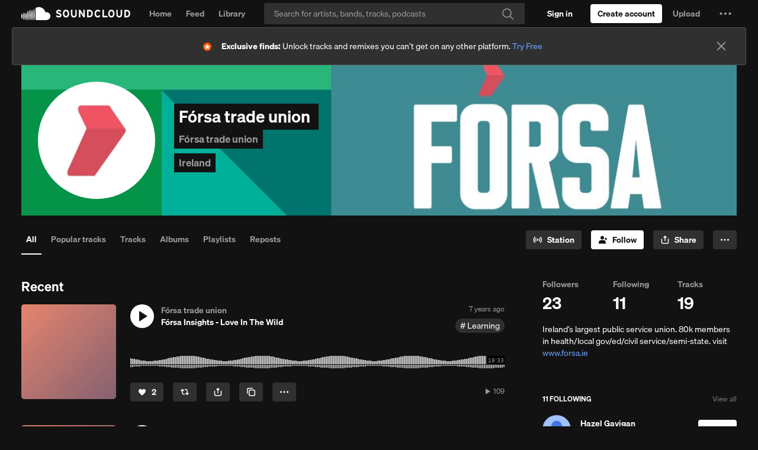

--- FILE ---
content_type: text/html; charset=utf-8
request_url: https://www.google.com/recaptcha/api2/aframe
body_size: 248
content:
<!DOCTYPE HTML><html><head><meta http-equiv="content-type" content="text/html; charset=UTF-8"></head><body><script nonce="yhE8cC7T4-eLS_Sgf5EKdQ">/** Anti-fraud and anti-abuse applications only. See google.com/recaptcha */ try{var clients={'sodar':'https://pagead2.googlesyndication.com/pagead/sodar?'};window.addEventListener("message",function(a){try{if(a.source===window.parent){var b=JSON.parse(a.data);var c=clients[b['id']];if(c){var d=document.createElement('img');d.src=c+b['params']+'&rc='+(localStorage.getItem("rc::a")?sessionStorage.getItem("rc::b"):"");window.document.body.appendChild(d);sessionStorage.setItem("rc::e",parseInt(sessionStorage.getItem("rc::e")||0)+1);localStorage.setItem("rc::h",'1768558621170');}}}catch(b){}});window.parent.postMessage("_grecaptcha_ready", "*");}catch(b){}</script></body></html>

--- FILE ---
content_type: application/javascript
request_url: https://a-v2.sndcdn.com/assets/58-140f60d8.js
body_size: 15941
content:
(window.webpackJsonp=window.webpackJsonp||[]).push([[58],{3052:function(t,e,r){"use strict";e.inherit=r(3056),e.clone=r(3403),e.type=r(3166)},3056:function(t,e){"function"==typeof Object.create?t.exports=function(t,e){e&&(t.super_=e,t.prototype=Object.create(e.prototype,{constructor:{value:t,enumerable:!1,writable:!0,configurable:!0}}))}:t.exports=function(t,e){if(e){t.super_=e;var r=function(){};r.prototype=e.prototype,t.prototype=new r,t.prototype.constructor=t}}},3071:function(t,e,r){"use strict";var n=r(3072);n.Alias=r(3501),n.Group=r(3502),n.Identify=r(3406),n.Track=r(3168),n.Page=r(3407),n.Screen=r(3504),n.Delete=r(3505),t.exports=n},3072:function(t,e,r){"use strict";var n=r(3497),o=r(3052).clone,i=r(3498),s=r(3167),a=r(3073),u=r(3405),p=r(3052).type;function c(t,e){"clone"in(e=e||{})||(e.clone=!0),e.clone&&(t=o(t)),"traverse"in e||(e.traverse=!0),t.timestamp="timestamp"in t?s(t.timestamp):new Date,e.traverse&&u(t),this.opts=e,this.obj=t}function l(t){return o(t)}c.prototype.proxy=function(t){var e=t.split("."),r=this[t=e.shift()]||this.field(t);return r?("function"==typeof r&&(r=r.call(this)||{}),0===e.length||(r=a(r,e.join("."))),this.opts.clone?l(r):r):r},c.prototype.field=function(t){var e=this.obj[t];return this.opts.clone?l(e):e},c.proxy=function(t){return function(){return this.proxy(t)}},c.field=function(t){return function(){return this.field(t)}},c.multi=function(t){return function(){var e=this.proxy(t+"s");if("array"===p(e))return e;var r=this.proxy(t);return r&&(r=[this.opts.clone?o(r):r]),r||[]}},c.one=function(t){return function(){var e=this.proxy(t);if(e)return e;var r=this.proxy(t+"s");return"array"===p(r)?r[0]:void 0}},c.prototype.json=function(){var t=this.opts.clone?o(this.obj):this.obj;return this.type&&(t.type=this.type()),t},c.prototype.options=function(t){var e=this.obj.options||this.obj.context||{},r=this.opts.clone?o(e):e;if(!t)return r;if(this.enabled(t)){var n=this.integrations(),i=n[t]||a(n,t);return"object"!=typeof i&&(i=a(this.options(),t)),"object"==typeof i?i:{}}},c.prototype.context=c.prototype.options,c.prototype.enabled=function(t){var e=this.proxy("options.providers.all");"boolean"!=typeof e&&(e=this.proxy("options.all")),"boolean"!=typeof e&&(e=this.proxy("integrations.all")),"boolean"!=typeof e&&(e=!0);var r=e&&i(t),n=this.integrations();if(n.providers&&n.providers.hasOwnProperty(t)&&(r=n.providers[t]),n.hasOwnProperty(t)){var o=n[t];r="boolean"!=typeof o||o}return!!r},c.prototype.integrations=function(){return this.obj.integrations||this.proxy("options.providers")||this.options()},c.prototype.active=function(){var t=this.proxy("options.active");return null==t&&(t=!0),t},c.prototype.anonymousId=function(){return this.field("anonymousId")||this.field("sessionId")},c.prototype.sessionId=c.prototype.anonymousId,c.prototype.groupId=c.proxy("options.groupId"),c.prototype.traits=function(t){var e=this.proxy("options.traits")||{},r=this.userId();for(var n in t=t||{},r&&(e.id=r),t){var o=null==this[n]?this.proxy("options.traits."+n):this[n]();null!=o&&(e[t[n]]=o,delete e[n])}return e},c.prototype.library=function(){var t=this.proxy("options.library");return t?"string"==typeof t?{name:t,version:null}:t:{name:"unknown",version:null}},c.prototype.device=function(){var t=this.proxy("context.device");"object"!==p(t)&&(t={});var e=this.library().name;return t.type||(e.indexOf("ios")>-1&&(t.type="ios"),e.indexOf("android")>-1&&(t.type="android")),t},c.prototype.userAgent=c.proxy("context.userAgent"),c.prototype.timezone=c.proxy("context.timezone"),c.prototype.timestamp=c.field("timestamp"),c.prototype.channel=c.field("channel"),c.prototype.ip=c.proxy("context.ip"),c.prototype.userId=c.field("userId"),n(c.prototype),t.exports=c},3073:function(t,e){function r(t){return function(e,r,n,o){var s,a=o&&function(t){return"function"==typeof t}(o.normalizer)?o.normalizer:i;r=a(r);for(var u=!1;!u;)p();function p(){for(s in e){var t=a(s);if(0===r.indexOf(t)){var n=r.substr(t.length);if("."===n.charAt(0)||0===n.length){r=n.substr(1);var o=e[s];return null==o?void(u=!0):r.length?void(e=o):void(u=!0)}}}s=void 0,u=!0}if(s)return null==e?e:t(e,s,n)}}function n(t,e){return t.hasOwnProperty(e)&&delete t[e],t}function o(t,e,r){return t.hasOwnProperty(e)&&(t[e]=r),t}function i(t){return t.replace(/[^a-zA-Z0-9\.]+/g,"").toLowerCase()}t.exports=r((function(t,e){if(t.hasOwnProperty(e))return t[e]})),t.exports.find=t.exports,t.exports.replace=function(t,e,n,i){return r(o).call(this,t,e,n,i),t},t.exports.del=function(t,e,o){return r(n).call(this,t,e,null,o),t}},3074:function(t,e,r){"use strict";var n=r(3150);t.exports=function(t){for(var e in t){"function"==typeof t[e]&&(t[e]=n(t,t[e]))}return t}},3075:function(t,e,r){(function(n){function o(){var t;try{t=e.storage.debug}catch(t){}return!t&&void 0!==n&&"env"in n&&(t=n.env.DEBUG),t}(e=t.exports=r(3509)).log=function(){return"object"==typeof console&&console.log&&Function.prototype.apply.call(console.log,console,arguments)},e.formatArgs=function(t){var r=this.useColors;if(t[0]=(r?"%c":"")+this.namespace+(r?" %c":" ")+t[0]+(r?"%c ":" ")+"+"+e.humanize(this.diff),!r)return;var n="color: "+this.color;t.splice(1,0,n,"color: inherit");var o=0,i=0;t[0].replace(/%[a-zA-Z%]/g,(function(t){"%%"!==t&&(o++,"%c"===t&&(i=o))})),t.splice(i,0,n)},e.save=function(t){try{null==t?e.storage.removeItem("debug"):e.storage.debug=t}catch(t){}},e.load=o,e.useColors=function(){if("undefined"!=typeof window&&window.process&&"renderer"===window.process.type)return!0;return"undefined"!=typeof document&&document.documentElement&&document.documentElement.style&&document.documentElement.style.WebkitAppearance||"undefined"!=typeof window&&window.console&&(window.console.firebug||window.console.exception&&window.console.table)||"undefined"!=typeof navigator&&navigator.userAgent&&navigator.userAgent.toLowerCase().match(/firefox\/(\d+)/)&&parseInt(RegExp.$1,10)>=31||"undefined"!=typeof navigator&&navigator.userAgent&&navigator.userAgent.toLowerCase().match(/applewebkit\/(\d+)/)},e.storage="undefined"!=typeof chrome&&void 0!==chrome.storage?chrome.storage.local:function(){try{return window.localStorage}catch(t){}}(),e.colors=["lightseagreen","forestgreen","goldenrod","dodgerblue","darkorchid","crimson"],e.formatters.j=function(t){try{return JSON.stringify(t)}catch(t){return"[UnexpectedJSONParseError]: "+t.message}},e.enable(o())}).call(this,r(509))},3097:function(t,e,r){"use strict";var n=Object.prototype.hasOwnProperty,o=Object.prototype.toString,i=Object.defineProperty,s=Object.getOwnPropertyDescriptor,a=function(t){return"function"==typeof Array.isArray?Array.isArray(t):"[object Array]"===o.call(t)},u=function(t){if(!t||"[object Object]"!==o.call(t))return!1;var e,r=n.call(t,"constructor"),i=t.constructor&&t.constructor.prototype&&n.call(t.constructor.prototype,"isPrototypeOf");if(t.constructor&&!r&&!i)return!1;for(e in t);return void 0===e||n.call(t,e)},p=function(t,e){i&&"__proto__"===e.name?i(t,e.name,{enumerable:!0,configurable:!0,value:e.newValue,writable:!0}):t[e.name]=e.newValue},c=function(t,e){if("__proto__"===e){if(!n.call(t,e))return;if(s)return s(t,e).value}return t[e]};t.exports=function t(){var e,r,n,o,i,s,l=arguments[0],f=1,h=arguments.length,d=!1;for("boolean"==typeof l&&(d=l,l=arguments[1]||{},f=2),(null==l||"object"!=typeof l&&"function"!=typeof l)&&(l={});f<h;++f)if(null!=(e=arguments[f]))for(r in e)n=c(l,r),l!==(o=c(e,r))&&(d&&o&&(u(o)||(i=a(o)))?(i?(i=!1,s=n&&a(n)?n:[]):s=n&&u(n)?n:{},p(l,{name:r,newValue:t(d,s,o)})):void 0!==o&&p(l,{name:r,newValue:o}));return l}},3149:function(t,e){t.exports=function(t){return/.+\@.+\..+/.test(t)}},3151:function(t,e,r){"use strict";var n=r(3059);t.exports=function t(e){var r,o=n(e);if("object"===o){for(var i in r={},e)e.hasOwnProperty(i)&&(r[i]=t(e[i]));return r}if("array"===o){r=new Array(e.length);for(var s=0,a=e.length;s<a;s++)r[s]=t(e[s]);return r}if("regexp"===o){var u="";return u+=e.multiline?"m":"",u+=e.global?"g":"",u+=e.ignoreCase?"i":"",new RegExp(e.source,u)}return"date"===o?new Date(e.getTime()):e}},3166:function(t,e){var r=Object.prototype.toString;t.exports=function(t){switch(r.call(t)){case"[object Function]":return"function";case"[object Date]":return"date";case"[object RegExp]":return"regexp";case"[object Arguments]":return"arguments";case"[object Array]":return"array"}return null===t?"null":void 0===t?"undefined":t===Object(t)?"object":typeof t}},3167:function(t,e,r){"use strict";var n=r(3404),o=r(3499),i=r(3500),s=Object.prototype.toString;t.exports=function(t){return e=t,"[object Date]"===s.call(e)?t:function(t){return"[object Number]"===s.call(t)}(t)?new Date((r=t)<315576e5?1e3*r:r):n.is(t)?n.parse(t):o.is(t)?o.parse(t):i.is(t)?i.parse(t):new Date(t);var e,r}},3168:function(t,e,r){"use strict";var n=r(3052).inherit,o=r(3052).type,i=r(3072),s=r(3406),a=r(3149),u=r(3073);function p(t,e){i.call(this,t,e)}n(p,i),p.prototype.action=function(){return"track"},p.prototype.type=p.prototype.action,p.prototype.event=i.field("event"),p.prototype.value=i.proxy("properties.value"),p.prototype.category=i.proxy("properties.category"),p.prototype.id=i.proxy("properties.id"),p.prototype.productId=function(){return this.proxy("properties.product_id")||this.proxy("properties.productId")},p.prototype.promotionId=function(){return this.proxy("properties.promotion_id")||this.proxy("properties.promotionId")},p.prototype.cartId=function(){return this.proxy("properties.cart_id")||this.proxy("properties.cartId")},p.prototype.checkoutId=function(){return this.proxy("properties.checkout_id")||this.proxy("properties.checkoutId")},p.prototype.paymentId=function(){return this.proxy("properties.payment_id")||this.proxy("properties.paymentId")},p.prototype.couponId=function(){return this.proxy("properties.coupon_id")||this.proxy("properties.couponId")},p.prototype.wishlistId=function(){return this.proxy("properties.wishlist_id")||this.proxy("properties.wishlistId")},p.prototype.reviewId=function(){return this.proxy("properties.review_id")||this.proxy("properties.reviewId")},p.prototype.orderId=function(){return this.proxy("properties.id")||this.proxy("properties.order_id")||this.proxy("properties.orderId")},p.prototype.sku=i.proxy("properties.sku"),p.prototype.tax=i.proxy("properties.tax"),p.prototype.name=i.proxy("properties.name"),p.prototype.price=i.proxy("properties.price"),p.prototype.total=i.proxy("properties.total"),p.prototype.repeat=i.proxy("properties.repeat"),p.prototype.coupon=i.proxy("properties.coupon"),p.prototype.shipping=i.proxy("properties.shipping"),p.prototype.discount=i.proxy("properties.discount"),p.prototype.shippingMethod=function(){return this.proxy("properties.shipping_method")||this.proxy("properties.shippingMethod")},p.prototype.paymentMethod=function(){return this.proxy("properties.payment_method")||this.proxy("properties.paymentMethod")},p.prototype.description=i.proxy("properties.description"),p.prototype.plan=i.proxy("properties.plan"),p.prototype.subtotal=function(){var t=u(this.properties(),"subtotal"),e=this.total()||this.revenue();if(t)return t;if(!e)return 0;if(this.total()){var r=this.tax();r&&(e-=r),(r=this.shipping())&&(e-=r),(r=this.discount())&&(e+=r)}return e},p.prototype.products=function(){var t=this.properties(),e=u(t,"products");return"array"===o(e)?e:[]},p.prototype.quantity=function(){return(this.obj.properties||{}).quantity||1},p.prototype.currency=function(){return(this.obj.properties||{}).currency||"USD"},p.prototype.referrer=function(){return this.proxy("context.referrer.url")||this.proxy("context.page.referrer")||this.proxy("properties.referrer")},p.prototype.query=i.proxy("options.query"),p.prototype.properties=function(t){var e=this.field("properties")||{};for(var r in t=t||{}){var n=null==this[r]?this.proxy("properties."+r):this[r]();null!=n&&(e[t[r]]=n,delete e[r])}return e},p.prototype.username=function(){return this.proxy("traits.username")||this.proxy("properties.username")||this.userId()||this.sessionId()},p.prototype.email=function(){var t=this.proxy("traits.email")||this.proxy("properties.email")||this.proxy("options.traits.email");if(t)return t;var e=this.userId();return a(e)?e:void 0},p.prototype.revenue=function(){var t=this.proxy("properties.revenue"),e=this.event();return!t&&e&&e.match(/^[ _]?completed[ _]?order[ _]?|^[ _]?order[ _]?completed[ _]?$/i)&&(t=this.proxy("properties.total")),function(t){if(!t)return;if("number"==typeof t)return t;if("string"!=typeof t)return;if(t=t.replace(/\$/g,""),t=parseFloat(t),!isNaN(t))return t}(t)},p.prototype.cents=function(){var t=this.revenue();return"number"!=typeof t?this.value()||0:100*t},p.prototype.identify=function(){var t=this.json();return t.traits=this.traits(),new s(t,this.opts)},t.exports=p},3169:function(t,e,r){"use strict";var n=r(3071);function o(t){var e=[];return t.getMiddlewares=function(){return e.slice()},t.add=function(t){if("function"!=typeof t)throw new Error("attempted to add non-function middleware");if(-1!==e.indexOf(t))throw new Error("middleware is already registered");e.push(t)},function(t,r,o){if("object"!=typeof r)throw new Error("applyMiddlewares requires a payload object");if("function"!=typeof o)throw new Error("applyMiddlewares requires a function callback");var i=e.slice();i.push(o),function t(e,r,o,i){if(null===r)return void o[o.length-1](null);r instanceof n||(r=new n(r));var s=o[i];s&&(o[i+1]?e(s,r,(function(r){t(e,r,o,++i)})):s(r))}(t,r,i,0)}}t.exports.SourceMiddlewareChain=function(){var t=o(this);this.applyMiddlewares=function(e,r,n){return t((function(t,e,n){t({integrations:r,next:n,payload:e})}),e,n)}},t.exports.IntegrationMiddlewareChain=function(){var t=o(this);this.applyMiddlewares=function(e,r,n){return t((function(t,e,n){t(e,r,n)}),e,n)}},t.exports.DestinationMiddlewareChain=function(){var t=o(this);this.applyMiddlewares=function(e,r,n){return t((function(t,e,n){t({payload:e,integration:r,next:n})}),e,n)}},t.exports.middlewareChain=o},3170:function(t,e,r){"use strict";Object.defineProperty(e,"__esModule",{value:!0});var n=r(3074),o=r(3151),i=r(3408),s=r(3075)("analytics.js:cookie"),a=r(3067),u=r(3409);function p(t){this.options(t)}p.prototype.options=function(t){if(0===arguments.length)return this._options;t=t||{};var e="."+u(window.location.href);"."===e&&(e=null),this._options=a(t,{maxage:31536e6,path:"/",domain:e,sameSite:"Lax"}),this.set("ajs:test",!0),this.get("ajs:test")||(s("fallback to domain=null"),this._options.domain=null),this.remove("ajs:test")},p.prototype.set=function(t,e){try{return e=window.JSON.stringify(e),i(t,"null"===e?null:e,o(this._options)),!0}catch(t){return!1}},p.prototype.get=function(t){try{var e=i(t);return e=e?window.JSON.parse(e):null}catch(t){return null}},p.prototype.remove=function(t){try{return i(t,null,o(this._options)),!0}catch(t){return!1}},t.exports=n(new p),t.exports.Cookie=p},3173:function(t,e,r){"use strict";var n=r(3089),o=Object.prototype.toString,i="function"==typeof Array.isArray?Array.isArray:function(t){return"[object Array]"===o.call(t)},s=function(t){return null!=t&&(i(t)||"function"!==t&&function(t){var e=typeof t;return"number"===e||"object"===e&&"[object Number]"===o.call(t)}(t.length))},a=function(t,e){for(var r=0;r<e.length&&!1!==t(e[r],r,e);r+=1);},u=function(t,e){for(var r=n(e),o=0;o<r.length&&!1!==t(e[r[o]],r[o],e);o+=1);};t.exports=function(t,e){return(s(e)?a:u).call(this,t,e)}},3175:function(t,e,r){"use strict";var n=r(3074),o=r(3067),i=r(3526);function s(t){this.options(t)}s.prototype.options=function(t){if(0===arguments.length)return this._options;o(t=t||{},{enabled:!0}),this.enabled=t.enabled&&i.enabled,this._options=t},s.prototype.set=function(t,e){return!!this.enabled&&i.set(t,e)},s.prototype.get=function(t){return this.enabled?i.get(t):null},s.prototype.remove=function(t){return!!this.enabled&&i.remove(t)},t.exports=n(new s),t.exports.Store=s},3404:function(t,e,r){"use strict";var n=/^(\d{4})(?:-?(\d{2})(?:-?(\d{2}))?)?(?:([ T])(\d{2}):?(\d{2})(?::?(\d{2})(?:[,\.](\d{1,}))?)?(?:(Z)|([+\-])(\d{2})(?::?(\d{2}))?)?)?$/;e.parse=function(t){var e=[1,5,6,7,11,12],r=n.exec(t),o=0;if(!r)return new Date(t);for(var i,s=0;i=e[s];s++)r[i]=parseInt(r[i],10)||0;r[2]=parseInt(r[2],10)||1,r[3]=parseInt(r[3],10)||1,r[2]--,r[8]=r[8]?(r[8]+"00").substring(0,3):0," "===r[4]?o=(new Date).getTimezoneOffset():"Z"!==r[9]&&r[10]&&(o=60*r[11]+r[12],"+"===r[10]&&(o=0-o));var a=Date.UTC(r[1],r[2],r[3],r[5],r[6]+o,r[7],r[8]);return new Date(a)},e.is=function(t,e){return"string"==typeof t&&((!e||!1!==/^\d{4}-\d{2}-\d{2}/.test(t))&&n.test(t))}},3405:function(t,e,r){"use strict";var n=r(3404);function o(t,e){return void 0===e&&(e=!0),t&&"object"==typeof t?function(t,e){return Object.keys(t).forEach((function(r){t[r]=o(t[r],e)})),t}(t,e):Array.isArray(t)?function(t,e){return t.forEach((function(r,n){t[n]=o(r,e)})),t}(t,e):n.is(t,e)?n.parse(t):t}t.exports=o},3406:function(t,e,r){"use strict";var n=r(3072),o=r(3073),i=r(3052).inherit,s=r(3149),a=r(3167),u=r(3503),p=r(3052).type;function c(t,e){n.call(this,t,e)}i(c,n),c.prototype.action=function(){return"identify"},c.prototype.type=c.prototype.action,c.prototype.traits=function(t){var e=this.field("traits")||{},r=this.userId();for(var n in t=t||{},r&&(e.id=r),t){var o=null==this[n]?this.proxy("traits."+n):this[n]();null!=o&&(e[t[n]]=o,n!==t[n]&&delete e[n])}return e},c.prototype.email=function(){var t=this.proxy("traits.email");if(t)return t;var e=this.userId();return s(e)?e:void 0},c.prototype.created=function(){var t=this.proxy("traits.created")||this.proxy("traits.createdAt");if(t)return a(t)},c.prototype.companyCreated=function(){var t=this.proxy("traits.company.created")||this.proxy("traits.company.createdAt");if(t)return a(t)},c.prototype.companyName=function(){return this.proxy("traits.company.name")},c.prototype.name=function(){var t=this.proxy("traits.name");if("string"==typeof t)return u(t);var e=this.firstName(),r=this.lastName();return e&&r?u(e+" "+r):void 0},c.prototype.firstName=function(){var t=this.proxy("traits.firstName");if("string"==typeof t)return u(t);var e=this.proxy("traits.name");return"string"==typeof e?u(e).split(" ")[0]:void 0},c.prototype.lastName=function(){var t=this.proxy("traits.lastName");if("string"==typeof t)return u(t);var e=this.proxy("traits.name");if("string"==typeof e){var r=u(e).indexOf(" ");if(-1!==r)return u(e.substr(r+1))}},c.prototype.uid=function(){return this.userId()||this.username()||this.email()},c.prototype.description=function(){return this.proxy("traits.description")||this.proxy("traits.background")},c.prototype.age=function(){var t=this.birthday(),e=o(this.traits(),"age");return null!=e?e:"date"===p(t)?(new Date).getFullYear()-t.getFullYear():void 0},c.prototype.avatar=function(){var t=this.traits();return o(t,"avatar")||o(t,"photoUrl")||o(t,"avatarUrl")},c.prototype.position=function(){var t=this.traits();return o(t,"position")||o(t,"jobTitle")},c.prototype.username=n.proxy("traits.username"),c.prototype.website=n.one("traits.website"),c.prototype.websites=n.multi("traits.website"),c.prototype.phone=n.one("traits.phone"),c.prototype.phones=n.multi("traits.phone"),c.prototype.address=n.proxy("traits.address"),c.prototype.gender=n.proxy("traits.gender"),c.prototype.birthday=n.proxy("traits.birthday"),t.exports=c},3407:function(t,e,r){"use strict";var n=r(3052).inherit,o=r(3072),i=r(3168),s=r(3149);function a(t,e){o.call(this,t,e)}n(a,o),a.prototype.action=function(){return"page"},a.prototype.type=a.prototype.action,a.prototype.category=o.field("category"),a.prototype.name=o.field("name"),a.prototype.title=o.proxy("properties.title"),a.prototype.path=o.proxy("properties.path"),a.prototype.url=o.proxy("properties.url"),a.prototype.referrer=function(){return this.proxy("context.referrer.url")||this.proxy("context.page.referrer")||this.proxy("properties.referrer")},a.prototype.properties=function(t){var e=this.field("properties")||{},r=this.category(),n=this.name();for(var o in t=t||{},r&&(e.category=r),n&&(e.name=n),t){var i=null==this[o]?this.proxy("properties."+o):this[o]();null!=i&&(e[t[o]]=i,o!==t[o]&&delete e[o])}return e},a.prototype.email=function(){var t=this.proxy("context.traits.email")||this.proxy("properties.email");if(t)return t;var e=this.userId();return s(e)?e:void 0},a.prototype.fullName=function(){var t=this.category(),e=this.name();return e&&t?t+" "+e:e},a.prototype.event=function(t){return t?"Viewed "+t+" Page":"Loaded a Page"},a.prototype.track=function(t){var e=this.json();return e.event=this.event(t),e.timestamp=this.timestamp(),e.properties=this.properties(),new i(e,this.opts)},t.exports=a},3408:function(t,e,r){"use strict";var n=r(3506)("cookie");function o(t,e,r){r=r||{};var n=a(t)+"="+a(e);null==e&&(r.maxage=-1),r.maxage&&(r.expires=new Date(+new Date+r.maxage)),r.path&&(n+="; path="+r.path),r.domain&&(n+="; domain="+r.domain),r.expires&&(n+="; expires="+r.expires.toUTCString()),r.sameSite&&(n+="; SameSite="+r.sameSite),r.secure&&(n+="; secure"),document.cookie=n}function i(){var t;try{t=document.cookie}catch(t){return"undefined"!=typeof console&&"function"==typeof console.error&&console.error(t.stack||t),{}}return function(t){var e,r={},n=t.split(/ *; */);if(""==n[0])return r;for(var o=0;o<n.length;++o)e=n[o].split("="),r[u(e[0])]=u(e[1]);return r}(t)}function s(t){return i()[t]}function a(t){try{return encodeURIComponent(t)}catch(e){n("error `encode(%o)` - %o",t,e)}}function u(t){try{return decodeURIComponent(t)}catch(e){n("error `decode(%o)` - %o",t,e)}}t.exports=function(t,e,r){switch(arguments.length){case 3:case 2:return o(t,e,r);case 1:return s(t);default:return i()}}},3412:function(t,e,r){"use strict";Object.defineProperty(e,"__esModule",{value:!0});var n=r(3151),o=r(3170),i=r(3075)("analytics:entity"),s=r(3067),a=r(3174),u=r(3413),p=r(3175),c=r(3405);function l(t){this.options(t),this.initialize()}t.exports=l,l.prototype.initialize=function(){if(o.set("ajs:cookies",!0),o.get("ajs:cookies"))return o.remove("ajs:cookies"),void(this._storage=o);p.enabled?this._storage=p:(i("warning using memory store both cookies and localStorage are disabled"),this._storage=u)},l.prototype.storage=function(){return this._storage},l.prototype.options=function(t){if(0===arguments.length)return this._options;this._options=s(t||{},this.defaults||{})},l.prototype.id=function(t){switch(arguments.length){case 0:return this._getId();case 1:return this._setId(t)}},l.prototype._getId=function(){if(!this._options.persist)return void 0===this._id?null:this._id;var t=this._getIdFromCookie();if(t)return t;var e=this._getIdFromLocalStorage();return e?(this._setIdInCookies(e),e):null},l.prototype._getIdFromCookie=function(){return this.storage().get(this._options.cookie.key)},l.prototype._getIdFromLocalStorage=function(){return this._options.localStorageFallbackDisabled?null:p.get(this._options.cookie.key)},l.prototype._setId=function(t){this._options.persist?(this._setIdInCookies(t),this._setIdInLocalStorage(t)):this._id=t},l.prototype._setIdInCookies=function(t){this.storage().set(this._options.cookie.key,t)},l.prototype._setIdInLocalStorage=function(t){this._options.localStorageFallbackDisabled||p.set(this._options.cookie.key,t)},l.prototype.properties=l.prototype.traits=function(t){switch(arguments.length){case 0:return this._getTraits();case 1:return this._setTraits(t)}},l.prototype._getTraits=function(){var t=this._options.persist?p.get(this._options.localStorage.key):this._traits;return t?c(n(t)):{}},l.prototype._setTraits=function(t){t=t||{},this._options.persist?p.set(this._options.localStorage.key,t):this._traits=t},l.prototype.identify=function(t,e){e=e||{};var r=this.id();null!==r&&r!==t||(e=a(this.traits(),e)),t&&this.id(t),this.debug("identify %o, %o",t,e),this.traits(e),this.save()},l.prototype.save=function(){return!!this._options.persist&&(this._setId(this.id()),this._setTraits(this.traits()),!0)},l.prototype.logout=function(){this.id(null),this.traits({}),this.storage().remove(this._options.cookie.key),p.remove(this._options.cookie.key),p.remove(this._options.localStorage.key)},l.prototype.reset=function(){this.logout(),this.options({})},l.prototype.load=function(){this.id(this.id()),this.traits(this.traits())}},3413:function(t,e,r){"use strict";var n=r(3074),o=r(3151),i=Object.prototype.hasOwnProperty;function s(){this.store={}}t.exports=n(new s),s.prototype.set=function(t,e){return this.store[t]=o(e),!0},s.prototype.get=function(t){if(i.call(this.store,t))return o(this.store[t])},s.prototype.remove=function(t){return delete this.store[t],!0}},3497:function(t,e,r){"use strict";var n=r(3073);t.exports=function(t){function e(t,e){return function(){var r=this.traits(),o=this.properties?this.properties():{};return n(r,"address."+t)||n(r,t)||(e?n(r,"address."+e):null)||(e?n(r,e):null)||n(o,"address."+t)||n(o,t)||(e?n(o,"address."+e):null)||(e?n(o,e):null)}}t.zip=e("postalCode","zip"),t.country=e("country"),t.street=e("street"),t.state=e("state"),t.city=e("city"),t.region=e("region")}},3498:function(t,e,r){"use strict";var n={Salesforce:!0};t.exports=function(t){return!n[t]}},3499:function(t,e,r){"use strict";var n=/\d{13}/;e.is=function(t){return n.test(t)},e.parse=function(t){return t=parseInt(t,10),new Date(t)}},3500:function(t,e,r){"use strict";var n=/\d{10}/;e.is=function(t){return n.test(t)},e.parse=function(t){var e=1e3*parseInt(t,10);return new Date(e)}},3501:function(t,e,r){"use strict";var n=r(3052).inherit,o=r(3072);function i(t,e){o.call(this,t,e)}n(i,o),i.prototype.action=function(){return"alias"},i.prototype.type=i.prototype.action,i.prototype.previousId=function(){return this.field("previousId")||this.field("from")},i.prototype.from=i.prototype.previousId,i.prototype.userId=function(){return this.field("userId")||this.field("to")},i.prototype.to=i.prototype.userId,t.exports=i},3502:function(t,e,r){"use strict";var n=r(3052).inherit,o=r(3149),i=r(3167),s=r(3072);function a(t,e){s.call(this,t,e)}n(a,s),a.prototype.action=function(){return"group"},a.prototype.type=a.prototype.action,a.prototype.groupId=s.field("groupId"),a.prototype.created=function(){var t=this.proxy("traits.createdAt")||this.proxy("traits.created")||this.proxy("properties.createdAt")||this.proxy("properties.created");if(t)return i(t)},a.prototype.email=function(){var t=this.proxy("traits.email");if(t)return t;var e=this.groupId();return o(e)?e:void 0},a.prototype.traits=function(t){var e=this.properties(),r=this.groupId();for(var n in t=t||{},r&&(e.id=r),t){var o=null==this[n]?this.proxy("traits."+n):this[n]();null!=o&&(e[t[n]]=o,delete e[n])}return e},a.prototype.name=s.proxy("traits.name"),a.prototype.industry=s.proxy("traits.industry"),a.prototype.employees=s.proxy("traits.employees"),a.prototype.properties=function(){return this.field("traits")||this.field("properties")||{}},t.exports=a},3503:function(t,e){(e=t.exports=function(t){return t.trim?t.trim():e.right(e.left(t))}).left=function(t){return t.trimLeft?t.trimLeft():t.replace(/^\s\s*/,"")},e.right=function(t){if(t.trimRight)return t.trimRight();for(var e=/\s/,r=t.length;e.test(t.charAt(--r)););return t.slice(0,r+1)}},3504:function(t,e,r){"use strict";var n=r(3052).inherit,o=r(3407),i=r(3168);function s(t,e){o.call(this,t,e)}n(s,o),s.prototype.action=function(){return"screen"},s.prototype.type=s.prototype.action,s.prototype.event=function(t){return t?"Viewed "+t+" Screen":"Loaded a Screen"},s.prototype.track=function(t){var e=this.json();return e.event=this.event(t),e.timestamp=this.timestamp(),e.properties=this.properties(),new i(e,this.opts)},t.exports=s},3505:function(t,e,r){"use strict";var n=r(3052).inherit,o=r(3072);function i(t,e){o.call(this,t,e)}n(i,o),i.prototype.type=function(){return"delete"},t.exports=i},3506:function(t,e,r){(function(n){function o(){var t;try{t=e.storage.debug}catch(t){}return!t&&void 0!==n&&"env"in n&&(t=n.env.DEBUG),t}(e=t.exports=r(3507)).log=function(){return"object"==typeof console&&console.log&&Function.prototype.apply.call(console.log,console,arguments)},e.formatArgs=function(t){var r=this.useColors;if(t[0]=(r?"%c":"")+this.namespace+(r?" %c":" ")+t[0]+(r?"%c ":" ")+"+"+e.humanize(this.diff),!r)return;var n="color: "+this.color;t.splice(1,0,n,"color: inherit");var o=0,i=0;t[0].replace(/%[a-zA-Z%]/g,(function(t){"%%"!==t&&(o++,"%c"===t&&(i=o))})),t.splice(i,0,n)},e.save=function(t){try{null==t?e.storage.removeItem("debug"):e.storage.debug=t}catch(t){}},e.load=o,e.useColors=function(){if("undefined"!=typeof window&&window.process&&"renderer"===window.process.type)return!0;return"undefined"!=typeof document&&document.documentElement&&document.documentElement.style&&document.documentElement.style.WebkitAppearance||"undefined"!=typeof window&&window.console&&(window.console.firebug||window.console.exception&&window.console.table)||"undefined"!=typeof navigator&&navigator.userAgent&&navigator.userAgent.toLowerCase().match(/firefox\/(\d+)/)&&parseInt(RegExp.$1,10)>=31||"undefined"!=typeof navigator&&navigator.userAgent&&navigator.userAgent.toLowerCase().match(/applewebkit\/(\d+)/)},e.storage="undefined"!=typeof chrome&&void 0!==chrome.storage?chrome.storage.local:function(){try{return window.localStorage}catch(t){}}(),e.colors=["lightseagreen","forestgreen","goldenrod","dodgerblue","darkorchid","crimson"],e.formatters.j=function(t){try{return JSON.stringify(t)}catch(t){return"[UnexpectedJSONParseError]: "+t.message}},e.enable(o())}).call(this,r(509))},3507:function(t,e,r){var n;function o(t){function r(){if(r.enabled){var t=r,o=+new Date,i=o-(n||o);t.diff=i,t.prev=n,t.curr=o,n=o;for(var s=new Array(arguments.length),a=0;a<s.length;a++)s[a]=arguments[a];s[0]=e.coerce(s[0]),"string"!=typeof s[0]&&s.unshift("%O");var u=0;s[0]=s[0].replace(/%([a-zA-Z%])/g,(function(r,n){if("%%"===r)return r;u++;var o=e.formatters[n];if("function"==typeof o){var i=s[u];r=o.call(t,i),s.splice(u,1),u--}return r})),e.formatArgs.call(t,s);var p=r.log||e.log||console.log.bind(console);p.apply(t,s)}}return r.namespace=t,r.enabled=e.enabled(t),r.useColors=e.useColors(),r.color=function(t){var r,n=0;for(r in t)n=(n<<5)-n+t.charCodeAt(r),n|=0;return e.colors[Math.abs(n)%e.colors.length]}(t),"function"==typeof e.init&&e.init(r),r}(e=t.exports=o.debug=o.default=o).coerce=function(t){return t instanceof Error?t.stack||t.message:t},e.disable=function(){e.enable("")},e.enable=function(t){e.save(t),e.names=[],e.skips=[];for(var r=("string"==typeof t?t:"").split(/[\s,]+/),n=r.length,o=0;o<n;o++)r[o]&&("-"===(t=r[o].replace(/\*/g,".*?"))[0]?e.skips.push(new RegExp("^"+t.substr(1)+"$")):e.names.push(new RegExp("^"+t+"$")))},e.enabled=function(t){var r,n;for(r=0,n=e.skips.length;r<n;r++)if(e.skips[r].test(t))return!1;for(r=0,n=e.names.length;r<n;r++)if(e.names[r].test(t))return!0;return!1},e.humanize=r(3508),e.names=[],e.skips=[],e.formatters={}},3508:function(t,e){var r=1e3,n=6e4,o=60*n,i=24*o;function s(t,e,r){if(!(t<e))return t<1.5*e?Math.floor(t/e)+" "+r:Math.ceil(t/e)+" "+r+"s"}t.exports=function(t,e){e=e||{};var a,u=typeof t;if("string"===u&&t.length>0)return function(t){if((t=String(t)).length>100)return;var e=/^((?:\d+)?\.?\d+) *(milliseconds?|msecs?|ms|seconds?|secs?|s|minutes?|mins?|m|hours?|hrs?|h|days?|d|years?|yrs?|y)?$/i.exec(t);if(!e)return;var s=parseFloat(e[1]);switch((e[2]||"ms").toLowerCase()){case"years":case"year":case"yrs":case"yr":case"y":return 315576e5*s;case"days":case"day":case"d":return s*i;case"hours":case"hour":case"hrs":case"hr":case"h":return s*o;case"minutes":case"minute":case"mins":case"min":case"m":return s*n;case"seconds":case"second":case"secs":case"sec":case"s":return s*r;case"milliseconds":case"millisecond":case"msecs":case"msec":case"ms":return s;default:return}}(t);if("number"===u&&!1===isNaN(t))return e.long?s(a=t,i,"day")||s(a,o,"hour")||s(a,n,"minute")||s(a,r,"second")||a+" ms":function(t){if(t>=i)return Math.round(t/i)+"d";if(t>=o)return Math.round(t/o)+"h";if(t>=n)return Math.round(t/n)+"m";if(t>=r)return Math.round(t/r)+"s";return t+"ms"}(t);throw new Error("val is not a non-empty string or a valid number. val="+JSON.stringify(t))}},3509:function(t,e,r){var n;function o(t){function r(){if(r.enabled){var t=r,o=+new Date,i=o-(n||o);t.diff=i,t.prev=n,t.curr=o,n=o;for(var s=new Array(arguments.length),a=0;a<s.length;a++)s[a]=arguments[a];s[0]=e.coerce(s[0]),"string"!=typeof s[0]&&s.unshift("%O");var u=0;s[0]=s[0].replace(/%([a-zA-Z%])/g,(function(r,n){if("%%"===r)return r;u++;var o=e.formatters[n];if("function"==typeof o){var i=s[u];r=o.call(t,i),s.splice(u,1),u--}return r})),e.formatArgs.call(t,s);var p=r.log||e.log||console.log.bind(console);p.apply(t,s)}}return r.namespace=t,r.enabled=e.enabled(t),r.useColors=e.useColors(),r.color=function(t){var r,n=0;for(r in t)n=(n<<5)-n+t.charCodeAt(r),n|=0;return e.colors[Math.abs(n)%e.colors.length]}(t),"function"==typeof e.init&&e.init(r),r}(e=t.exports=o.debug=o.default=o).coerce=function(t){return t instanceof Error?t.stack||t.message:t},e.disable=function(){e.enable("")},e.enable=function(t){e.save(t),e.names=[],e.skips=[];for(var r=("string"==typeof t?t:"").split(/[\s,]+/),n=r.length,o=0;o<n;o++)r[o]&&("-"===(t=r[o].replace(/\*/g,".*?"))[0]?e.skips.push(new RegExp("^"+t.substr(1)+"$")):e.names.push(new RegExp("^"+t+"$")))},e.enabled=function(t){var r,n;for(r=0,n=e.skips.length;r<n;r++)if(e.skips[r].test(t))return!1;for(r=0,n=e.names.length;r<n;r++)if(e.names[r].test(t))return!0;return!1},e.humanize=r(3510),e.names=[],e.skips=[],e.formatters={}},3510:function(t,e){var r=1e3,n=6e4,o=60*n,i=24*o;function s(t,e,r){if(!(t<e))return t<1.5*e?Math.floor(t/e)+" "+r:Math.ceil(t/e)+" "+r+"s"}t.exports=function(t,e){e=e||{};var a,u=typeof t;if("string"===u&&t.length>0)return function(t){if((t=String(t)).length>100)return;var e=/^((?:\d+)?\.?\d+) *(milliseconds?|msecs?|ms|seconds?|secs?|s|minutes?|mins?|m|hours?|hrs?|h|days?|d|years?|yrs?|y)?$/i.exec(t);if(!e)return;var s=parseFloat(e[1]);switch((e[2]||"ms").toLowerCase()){case"years":case"year":case"yrs":case"yr":case"y":return 315576e5*s;case"days":case"day":case"d":return s*i;case"hours":case"hour":case"hrs":case"hr":case"h":return s*o;case"minutes":case"minute":case"mins":case"min":case"m":return s*n;case"seconds":case"second":case"secs":case"sec":case"s":return s*r;case"milliseconds":case"millisecond":case"msecs":case"msec":case"ms":return s;default:return}}(t);if("number"===u&&!1===isNaN(t))return e.long?s(a=t,i,"day")||s(a,o,"hour")||s(a,n,"minute")||s(a,r,"second")||a+" ms":function(t){if(t>=i)return Math.round(t/i)+"d";if(t>=o)return Math.round(t/o)+"h";if(t>=n)return Math.round(t/n)+"m";if(t>=r)return Math.round(t/r)+"s";return t+"ms"}(t);throw new Error("val is not a non-empty string or a valid number. val="+JSON.stringify(t))}},3516:function(t,e,r){"use strict";Object.defineProperty(e,"__esModule",{value:!0});var n=r(3074),o=r(3411),i=r(3075)("analytics.js:metrics");function s(t){this.options(t)}s.prototype.options=function(t){if(t=t||{},this.host=t.host||"api.segment.io/v1",this.sampleRate=t.sampleRate||0,this.flushTimer=t.flushTimer||3e4,this.maxQueueSize=t.maxQueueSize||20,this.queue=[],this.sampleRate>0){var e=this;setInterval((function(){e._flush()}),this.flushTimer)}},s.prototype.increment=function(t,e){Math.random()>this.sampleRate||this.queue.length>=this.maxQueueSize||(this.queue.push({type:"Counter",metric:t,value:1,tags:e}),t.indexOf("error")>0&&this._flush())},s.prototype._flush=function(){if(!(this.queue.length<=0)){var t={series:this.queue};this.queue=[],"xhr"===o.type&&o("https://"+this.host+"/m",t,{"Content-Type":"text/plain"},(function(e,r){i("sent %O, received %O",t,[e,r])}))}},t.exports=n(new s),t.exports.Metrics=s},3525:function(t,e,r){"use strict";Object.defineProperty(e,"__esModule",{value:!0});var n=r(3412),o=r(3074),i=r(3075)("analytics:group"),s=r(3056);function a(t){this.defaults=a.defaults,this.debug=i,n.call(this,t)}a.defaults={persist:!0,cookie:{key:"sc_tracking_group_id"},localStorage:{key:"sc_tracking_group_properties"}},s(a,n),t.exports=o(new a),t.exports.Group=a},3526:function(t,e,r){"use strict";(function(e){var n=r(3172);t.exports=function(){var t,r={},o="undefined"!=typeof window?window:e,i=o.document;if(r.disabled=!1,r.version="1.3.20",r.set=function(t,e){},r.get=function(t,e){},r.has=function(t){return void 0!==r.get(t)},r.remove=function(t){},r.clear=function(){},r.transact=function(t,e,n){null==n&&(n=e,e=null),null==e&&(e={});var o=r.get(t,e);n(o),r.set(t,o)},r.getAll=function(){var t={};return r.forEach((function(e,r){t[e]=r})),t},r.forEach=function(){},r.serialize=function(t){return n.stringify(t)},r.deserialize=function(t){if("string"==typeof t)try{return n.parse(t)}catch(e){return t||void 0}},function(){try{return"localStorage"in o&&o.localStorage}catch(t){return!1}}())t=o.localStorage,r.set=function(e,n){return void 0===n?r.remove(e):(t.setItem(e,r.serialize(n)),n)},r.get=function(e,n){var o=r.deserialize(t.getItem(e));return void 0===o?n:o},r.remove=function(e){t.removeItem(e)},r.clear=function(){t.clear()},r.forEach=function(e){for(var n=0;n<t.length;n++){var o=t.key(n);e(o,r.get(o))}};else if(i&&i.documentElement.addBehavior){var s,a;try{(a=new ActiveXObject("htmlfile")).open(),a.write('<script>document.w=window<\/script><iframe src="/favicon.ico"></iframe>'),a.close(),s=a.w.frames[0].document,t=s.createElement("div")}catch(e){t=i.createElement("div"),s=i.body}var u=function(e){return function(){var n=Array.prototype.slice.call(arguments,0);n.unshift(t),s.appendChild(t),t.addBehavior("#default#userData"),t.load("localStorage");var o=e.apply(r,n);return s.removeChild(t),o}},p=new RegExp("[!\"#$%&'()*+,/\\\\:;<=>?@[\\]^`{|}~]","g"),c=function(t){return t.replace(/^d/,"___$&").replace(p,"___")};r.set=u((function(t,e,n){return e=c(e),void 0===n?r.remove(e):(t.setAttribute(e,r.serialize(n)),t.save("localStorage"),n)})),r.get=u((function(t,e,n){e=c(e);var o=r.deserialize(t.getAttribute(e));return void 0===o?n:o})),r.remove=u((function(t,e){e=c(e),t.removeAttribute(e),t.save("localStorage")})),r.clear=u((function(t){var e=t.XMLDocument.documentElement.attributes;t.load("localStorage");for(var r=e.length-1;r>=0;r--)t.removeAttribute(e[r].name);t.save("localStorage")})),r.forEach=u((function(t,e){for(var n,o=t.XMLDocument.documentElement.attributes,i=0;n=o[i];++i)e(n.name,r.deserialize(t.getAttribute(n.name)))}))}try{var l="__storejs__";r.set(l,l),r.get(l)!=l&&(r.disabled=!0),r.remove(l)}catch(t){r.disabled=!0}return r.enabled=!r.disabled,r}()}).call(this,r(152))},3527:function(t,e,r){"use strict";t.exports=function(t){if(t.metaKey||t.altKey||t.ctrlKey||t.shiftKey)return!0;var e=t.which,r=t.button;return e||void 0===r?2===e:1&!r&&2&!r&&4&r}},3528:function(t,e,r){"use strict";Object.defineProperty(e,"__esModule",{value:!0});var n=r(3075)("analytics.js:normalize"),o=r(3067),i=r(3173),s=r(3098),a=r(3529),u=r(3059),p=r(1036),c=(r(3530).hash,Object.prototype.hasOwnProperty);t.exports=function(t,e){var r=a((function(t){return t.toLowerCase()}),e),f=t.options||{},h=f.integrations||{},d=f.providers||{},y=f.context||{},g={};return n("<-",t),i((function(t,e){m(e)&&(c.call(h,e)||(h[e]=t),delete f[e])}),f),delete f.providers,i((function(t,e){m(e)&&"object"!==u(h[e])&&(c.call(h,e)&&"boolean"==typeof d[e]||(h[e]=t))}),d),i((function(t,e){s(e,l)?g[e]=f[e]:y[e]=f[e]}),f),t.messageId=p(),delete t.options,g.integrations=h,g.context=y,g=o(g,t),n("->",g),g;function m(t){return!(!s(t,e)&&"all"!==t.toLowerCase()&&!s(t.toLowerCase(),r))}};var l=["integrations","anonymousId","timestamp","context"]},3529:function(t,e,r){"use strict";var n=r(3173);t.exports=function(t,e){if("function"!=typeof t)throw new TypeError("Expected a function but received a "+typeof t);var r=[];return n((function(e,n,o){r.push(t(e,n,o))}),e),r}},3530:function(t,e,r){t.exports=function(t){"use strict";var e=function(t,e){return t+e&4294967295},r=["0","1","2","3","4","5","6","7","8","9","a","b","c","d","e","f"];function n(t,r,n,o,i,s){return r=e(e(r,t),e(o,s)),e(r<<i|r>>>32-i,n)}function o(t,e,r,o,i,s,a){return n(e&r|~e&o,t,e,i,s,a)}function i(t,e,r,o,i,s,a){return n(e&o|r&~o,t,e,i,s,a)}function s(t,e,r,o,i,s,a){return n(e^r^o,t,e,i,s,a)}function a(t,e,r,o,i,s,a){return n(r^(e|~o),t,e,i,s,a)}function u(t,r){var n=t[0],u=t[1],p=t[2],c=t[3];n=o(n,u,p,c,r[0],7,-680876936),c=o(c,n,u,p,r[1],12,-389564586),p=o(p,c,n,u,r[2],17,606105819),u=o(u,p,c,n,r[3],22,-1044525330),n=o(n,u,p,c,r[4],7,-176418897),c=o(c,n,u,p,r[5],12,1200080426),p=o(p,c,n,u,r[6],17,-1473231341),u=o(u,p,c,n,r[7],22,-45705983),n=o(n,u,p,c,r[8],7,1770035416),c=o(c,n,u,p,r[9],12,-1958414417),p=o(p,c,n,u,r[10],17,-42063),u=o(u,p,c,n,r[11],22,-1990404162),n=o(n,u,p,c,r[12],7,1804603682),c=o(c,n,u,p,r[13],12,-40341101),p=o(p,c,n,u,r[14],17,-1502002290),n=i(n,u=o(u,p,c,n,r[15],22,1236535329),p,c,r[1],5,-165796510),c=i(c,n,u,p,r[6],9,-1069501632),p=i(p,c,n,u,r[11],14,643717713),u=i(u,p,c,n,r[0],20,-373897302),n=i(n,u,p,c,r[5],5,-701558691),c=i(c,n,u,p,r[10],9,38016083),p=i(p,c,n,u,r[15],14,-660478335),u=i(u,p,c,n,r[4],20,-405537848),n=i(n,u,p,c,r[9],5,568446438),c=i(c,n,u,p,r[14],9,-1019803690),p=i(p,c,n,u,r[3],14,-187363961),u=i(u,p,c,n,r[8],20,1163531501),n=i(n,u,p,c,r[13],5,-1444681467),c=i(c,n,u,p,r[2],9,-51403784),p=i(p,c,n,u,r[7],14,1735328473),n=s(n,u=i(u,p,c,n,r[12],20,-1926607734),p,c,r[5],4,-378558),c=s(c,n,u,p,r[8],11,-2022574463),p=s(p,c,n,u,r[11],16,1839030562),u=s(u,p,c,n,r[14],23,-35309556),n=s(n,u,p,c,r[1],4,-1530992060),c=s(c,n,u,p,r[4],11,1272893353),p=s(p,c,n,u,r[7],16,-155497632),u=s(u,p,c,n,r[10],23,-1094730640),n=s(n,u,p,c,r[13],4,681279174),c=s(c,n,u,p,r[0],11,-358537222),p=s(p,c,n,u,r[3],16,-722521979),u=s(u,p,c,n,r[6],23,76029189),n=s(n,u,p,c,r[9],4,-640364487),c=s(c,n,u,p,r[12],11,-421815835),p=s(p,c,n,u,r[15],16,530742520),n=a(n,u=s(u,p,c,n,r[2],23,-995338651),p,c,r[0],6,-198630844),c=a(c,n,u,p,r[7],10,1126891415),p=a(p,c,n,u,r[14],15,-1416354905),u=a(u,p,c,n,r[5],21,-57434055),n=a(n,u,p,c,r[12],6,1700485571),c=a(c,n,u,p,r[3],10,-1894986606),p=a(p,c,n,u,r[10],15,-1051523),u=a(u,p,c,n,r[1],21,-2054922799),n=a(n,u,p,c,r[8],6,1873313359),c=a(c,n,u,p,r[15],10,-30611744),p=a(p,c,n,u,r[6],15,-1560198380),u=a(u,p,c,n,r[13],21,1309151649),n=a(n,u,p,c,r[4],6,-145523070),c=a(c,n,u,p,r[11],10,-1120210379),p=a(p,c,n,u,r[2],15,718787259),u=a(u,p,c,n,r[9],21,-343485551),t[0]=e(n,t[0]),t[1]=e(u,t[1]),t[2]=e(p,t[2]),t[3]=e(c,t[3])}function p(t){var e,r=[];for(e=0;e<64;e+=4)r[e>>2]=t.charCodeAt(e)+(t.charCodeAt(e+1)<<8)+(t.charCodeAt(e+2)<<16)+(t.charCodeAt(e+3)<<24);return r}function c(t){var e,r=[];for(e=0;e<64;e+=4)r[e>>2]=t[e]+(t[e+1]<<8)+(t[e+2]<<16)+(t[e+3]<<24);return r}function l(t){var e,r,n,o,i,s,a=t.length,c=[1732584193,-271733879,-1732584194,271733878];for(e=64;e<=a;e+=64)u(c,p(t.substring(e-64,e)));for(r=(t=t.substring(e-64)).length,n=[0,0,0,0,0,0,0,0,0,0,0,0,0,0,0,0],e=0;e<r;e+=1)n[e>>2]|=t.charCodeAt(e)<<(e%4<<3);if(n[e>>2]|=128<<(e%4<<3),e>55)for(u(c,n),e=0;e<16;e+=1)n[e]=0;return o=(o=8*a).toString(16).match(/(.*?)(.{0,8})$/),i=parseInt(o[2],16),s=parseInt(o[1],16)||0,n[14]=i,n[15]=s,u(c,n),c}function f(t){var e,n="";for(e=0;e<4;e+=1)n+=r[t>>8*e+4&15]+r[t>>8*e&15];return n}function h(t){var e;for(e=0;e<t.length;e+=1)t[e]=f(t[e]);return t.join("")}function d(t){return/[\u0080-\uFFFF]/.test(t)&&(t=unescape(encodeURIComponent(t))),t}function y(t){var e,r=[],n=t.length;for(e=0;e<n-1;e+=2)r.push(parseInt(t.substr(e,2),16));return String.fromCharCode.apply(String,r)}function g(){this.reset()}return"5d41402abc4b2a76b9719d911017c592"!==h(l("hello"))&&(e=function(t,e){var r=(65535&t)+(65535&e);return(t>>16)+(e>>16)+(r>>16)<<16|65535&r}),"undefined"==typeof ArrayBuffer||ArrayBuffer.prototype.slice||function(){function e(t,e){return(t=0|t||0)<0?Math.max(t+e,0):Math.min(t,e)}ArrayBuffer.prototype.slice=function(r,n){var o,i,s,a,u=this.byteLength,p=e(r,u),c=u;return n!==t&&(c=e(n,u)),p>c?new ArrayBuffer(0):(o=c-p,i=new ArrayBuffer(o),s=new Uint8Array(i),a=new Uint8Array(this,p,o),s.set(a),i)}}(),g.prototype.append=function(t){return this.appendBinary(d(t)),this},g.prototype.appendBinary=function(t){this._buff+=t,this._length+=t.length;var e,r=this._buff.length;for(e=64;e<=r;e+=64)u(this._hash,p(this._buff.substring(e-64,e)));return this._buff=this._buff.substring(e-64),this},g.prototype.end=function(t){var e,r,n=this._buff,o=n.length,i=[0,0,0,0,0,0,0,0,0,0,0,0,0,0,0,0];for(e=0;e<o;e+=1)i[e>>2]|=n.charCodeAt(e)<<(e%4<<3);return this._finish(i,o),r=h(this._hash),t&&(r=y(r)),this.reset(),r},g.prototype.reset=function(){return this._buff="",this._length=0,this._hash=[1732584193,-271733879,-1732584194,271733878],this},g.prototype.getState=function(){return{buff:this._buff,length:this._length,hash:this._hash}},g.prototype.setState=function(t){return this._buff=t.buff,this._length=t.length,this._hash=t.hash,this},g.prototype.destroy=function(){delete this._hash,delete this._buff,delete this._length},g.prototype._finish=function(t,e){var r,n,o,i=e;if(t[i>>2]|=128<<(i%4<<3),i>55)for(u(this._hash,t),i=0;i<16;i+=1)t[i]=0;r=(r=8*this._length).toString(16).match(/(.*?)(.{0,8})$/),n=parseInt(r[2],16),o=parseInt(r[1],16)||0,t[14]=n,t[15]=o,u(this._hash,t)},g.hash=function(t,e){return g.hashBinary(d(t),e)},g.hashBinary=function(t,e){var r=h(l(t));return e?y(r):r},g.ArrayBuffer=function(){this.reset()},g.ArrayBuffer.prototype.append=function(t){var e,r,n,o,i,s=(r=this._buff.buffer,n=t,o=!0,(i=new Uint8Array(r.byteLength+n.byteLength)).set(new Uint8Array(r)),i.set(new Uint8Array(n),r.byteLength),o?i:i.buffer),a=s.length;for(this._length+=t.byteLength,e=64;e<=a;e+=64)u(this._hash,c(s.subarray(e-64,e)));return this._buff=e-64<a?new Uint8Array(s.buffer.slice(e-64)):new Uint8Array(0),this},g.ArrayBuffer.prototype.end=function(t){var e,r,n=this._buff,o=n.length,i=[0,0,0,0,0,0,0,0,0,0,0,0,0,0,0,0];for(e=0;e<o;e+=1)i[e>>2]|=n[e]<<(e%4<<3);return this._finish(i,o),r=h(this._hash),t&&(r=y(r)),this.reset(),r},g.ArrayBuffer.prototype.reset=function(){return this._buff=new Uint8Array(0),this._length=0,this._hash=[1732584193,-271733879,-1732584194,271733878],this},g.ArrayBuffer.prototype.getState=function(){var t,e=g.prototype.getState.call(this);return e.buff=(t=e.buff,String.fromCharCode.apply(null,new Uint8Array(t))),e},g.ArrayBuffer.prototype.setState=function(t){return t.buff=function(t,e){var r,n=t.length,o=new ArrayBuffer(n),i=new Uint8Array(o);for(r=0;r<n;r+=1)i[r]=t.charCodeAt(r);return e?i:o}(t.buff,!0),g.prototype.setState.call(this,t)},g.ArrayBuffer.prototype.destroy=g.prototype.destroy,g.ArrayBuffer.prototype._finish=g.prototype._finish,g.ArrayBuffer.hash=function(t,e){var r=h(function(t){var e,r,n,o,i,s,a=t.length,p=[1732584193,-271733879,-1732584194,271733878];for(e=64;e<=a;e+=64)u(p,c(t.subarray(e-64,e)));for(t=e-64<a?t.subarray(e-64):new Uint8Array(0),r=t.length,n=[0,0,0,0,0,0,0,0,0,0,0,0,0,0,0,0],e=0;e<r;e+=1)n[e>>2]|=t[e]<<(e%4<<3);if(n[e>>2]|=128<<(e%4<<3),e>55)for(u(p,n),e=0;e<16;e+=1)n[e]=0;return o=(o=8*a).toString(16).match(/(.*?)(.{0,8})$/),i=parseInt(o[2],16),s=parseInt(o[1],16)||0,n[14]=i,n[15]=s,u(p,n),p}(new Uint8Array(t)));return e?y(r):r},g}()},3531:function(t,e){var r=window.addEventListener?"addEventListener":"attachEvent",n=window.removeEventListener?"removeEventListener":"detachEvent",o="addEventListener"!==r?"on":"";e.bind=function(t,e,n,i){return t[r](o+e,n,i||!1),n},e.unbind=function(t,e,r,i){return t[n](o+e,r,i||!1),r}},3532:function(t,e,r){"use strict";Object.defineProperty(e,"__esModule",{value:!0});var n=r(3533),o=r(3098),i=r(3171);function s(){var t=n();return t?i.parse(t).pathname:window.location.pathname}function a(t){var e=n();if(e)return o("?",e)?e:e+t;var r=window.location.href,i=r.indexOf("#");return-1===i?r:r.slice(0,i)}t.exports=function(){return{path:s(),referrer:document.referrer,search:location.search,title:document.title,url:a(location.search)}}},3533:function(t,e,r){"use strict";t.exports=function(){for(var t,e=document.getElementsByTagName("link"),r=0;t=e[r];r++)if("canonical"===t.getAttribute("rel"))return t.getAttribute("href")}},3534:function(t,e,r){"use strict";var n=Object.prototype.toString,o=function(t){return"string"==typeof t||"[object String]"===n.call(t)};t.exports=function(t,e){if(null==e||!function(t){return null!=t&&"object"==typeof t}(e))return{};o(t)&&(t=[t]),function(t){return"[object Array]"===n.call(t)}(t)||(t=[]);for(var r={},i=0;i<t.length;i+=1)o(t[i])&&t[i]in e&&(r[t[i]]=e[t[i]]);return r}},3535:function(t,e,r){"use strict";t.exports=function(t){return(t=t||window.event).preventDefault?t.preventDefault():t.returnValue=!1}},3536:function(t,e,r){"use strict";Object.defineProperty(e,"__esModule",{value:!0});var n=r(3412),o=r(3074),i=r(3170),s=r(3075)("analytics:user"),a=r(3056),u=r(3408),p=r(351),c=r(3175);function l(t){this.defaults=l.defaults,this.debug=s,n.call(this,t)}l.defaults={persist:!0,cookie:{key:"sc_tracking_user_id",oldKey:"ajs_user"},localStorage:{key:"sc_tracking_user_traits"}},a(l,n),l.prototype.id=function(t){var e=this._getId(),r=n.prototype.id.apply(this,arguments);return null==e||e!=t&&t&&this.anonymousId(null),r},l.prototype.anonymousId=function(t){var e=this.storage();return arguments.length?(e.set("sc_tracking_anonymous_id",t),this._setAnonymousIdInLocalStorage(t),this):(t=e.get("sc_tracking_anonymous_id")||e.get("ajs_anonymous_id"))?(this._setAnonymousIdInLocalStorage(t),e.set("sc_tracking_anonymous_id",t),t):!this._options.localStorageFallbackDisabled&&(t=c.get("sc_tracking_anonymous_id")||c.get("ajs_anonymous_id"))?(e.set("sc_tracking_anonymous_id",t),t):(t=u("_sio"))?(t=t.split("----")[0],e.set("sc_tracking_anonymous_id",t),this._setAnonymousIdInLocalStorage(t),e.remove("_sio"),t):(t=p.v4(),e.set("sc_tracking_anonymous_id",t),this._setAnonymousIdInLocalStorage(t),e.get("sc_tracking_anonymous_id"))},l.prototype._setAnonymousIdInLocalStorage=function(t){this._options.localStorageFallbackDisabled||c.set("sc_tracking_anonymous_id",t)},l.prototype.logout=function(){n.prototype.logout.call(this),this.anonymousId(null)},l.prototype.load=function(){this._loadOldCookie()||n.prototype.load.call(this)},l.prototype._loadOldCookie=function(){var t=i.get(this._options.cookie.oldKey);return!!t&&(this.id(t.id),this.traits(t.traits),i.remove(this._options.cookie.oldKey),!0)},t.exports=o(new l),t.exports.User=l},4702:function(t,e,r){"use strict";(function(n){Object.defineProperty(e,"__esModule",{value:!0});var o=n.analytics,i=r(3071).Alias,s=r(3066),a=r(3071),u=r(3071).Group,p=r(3071).Identify,c=r(3169).SourceMiddlewareChain,l=r(3169).IntegrationMiddlewareChain,f=r(3169).DestinationMiddlewareChain,h=r(3071).Page,d=r(3071).Track,y=r(3074),g=r(3151),m=r(3097),v=r(3170),_=r(3516),b=r(3075),w=r(3067),x=r(3173),k=r(3525),I=r(3076),A=r(3527),j=r(3089),S=r(3413),M=r(3053),C=r(3528),O=r(3531).bind,E=r(3532),z=r(3534),L=r(3535),P=r(3171),D=r(3175),N=r(3536),U=r(3059);function T(){this._options({}),this.Integrations={},this._sourceMiddlewares=new c,this._integrationMiddlewares=new l,this._destinationMiddlewares={},this._integrations={},this._readied=!1,this._timeout=300,this._user=N,this.log=b("analytics.js"),y(this);var t=this;this.on("initialize",(function(e,r){r.initialPageview&&t.page(),t._parseQuery(window.location.search)}))}s(T.prototype),T.prototype.use=function(t){return t(this),this},T.prototype.addIntegration=function(t){var e=t.prototype.name;if(!e)throw new TypeError("attempted to add an invalid integration");return this.Integrations[e]=t,this},T.prototype.addSourceMiddleware=function(t){return this._sourceMiddlewares.add(t),this},T.prototype.addIntegrationMiddleware=function(t){return this._integrationMiddlewares.add(t),this},T.prototype.addDestinationMiddleware=function(t,e){var r=this;return e.forEach((function(e){r._destinationMiddlewares[t]||(r._destinationMiddlewares[t]=new f),r._destinationMiddlewares[t].add(e)})),r},T.prototype.init=T.prototype.initialize=function(t,e){t=t||{},e=e||{},this._options(e),this._readied=!1;var r=this;x((function(e,n){r.Integrations[n]||delete t[n]}),t),x((function(t,n){if(!e.integrations||!1!==e.integrations[n]&&(!1!==e.integrations.All||e.integrations[n])){var o=r.Integrations[n],i={};m(!0,i,t);var s=new o(i);r.log("initialize %o - %o",n,t),r.add(s)}}),t);var n=this._integrations;N.load(),k.load();var o=0,i=j(n).length,s=function(){++o>=i&&(r._readied=!0,r.emit("ready"))};i<=0&&s(),this.failedInitializations=[];var a=!1;return x((function(t){if(e.initialPageview&&!1===t.options.initialPageview){var n=t.page;t.page=function(){if(a)return n.apply(this,arguments);a=!0}}t.analytics=r,t.once("ready",s);try{_.increment("analytics_js.integration.invoke",{method:"initialize",integration_name:t.name}),t.initialize()}catch(e){var o=t.name;_.increment("analytics_js.integration.invoke.error",{method:"initialize",integration_name:t.name}),r.failedInitializations.push(o),r.log("Error initializing %s integration: %o",o,e),t.ready()}}),n),this.initialized=!0,this.emit("initialize",t,e),this},T.prototype.setAnonymousId=function(t){return this.user().anonymousId(t),this},T.prototype.add=function(t){return this._integrations[t.name]=t,this},T.prototype.identify=function(t,e,r,n){I.fn(r)&&(n=r,r=null),I.fn(e)&&(n=e,r=null,e=null),I.object(t)&&(r=e,e=t,t=N.id()),N.identify(t,e);var o=this.normalize({options:r,traits:N.traits(),userId:N.id()});return this.options.integrations&&w(o.integrations,this.options.integrations),this._invoke("identify",new p(o)),this.emit("identify",t,e,r),this._callback(n),this},T.prototype.user=function(){return N},T.prototype.group=function(t,e,r,n){if(!arguments.length)return k;I.fn(r)&&(n=r,r=null),I.fn(e)&&(n=e,r=null,e=null),I.object(t)&&(r=e,e=t,t=k.id()),k.identify(t,e);var o=this.normalize({options:r,traits:k.traits(),groupId:k.id()});return this.options.integrations&&w(o.integrations,this.options.integrations),this._invoke("group",new u(o)),this.emit("group",t,e,r),this._callback(n),this},T.prototype.track=function(t,e,r,n){I.fn(r)&&(n=r,r=null),I.fn(e)&&(n=e,r=null,e=null);var o=this.options.plan||{},i=o.track||{},s={},a=this.normalize({properties:e,options:r,event:t});(o=i[t])?(this.log("plan %o - %o",t,o),s=!1===o.enabled?{All:!1,"Segment.io":!0}:o.integrations||{}):(i.__default||{enabled:!0}).enabled||(s={All:!1,"Segment.io":!0});return w(a.integrations,this._mergeInitializeAndPlanIntegrations(s)),this._invoke("track",new d(a)),this.emit("track",t,e,r),this._callback(n),this},T.prototype.trackClick=T.prototype.trackLink=function(t,e,r){if(!t)return this;"element"===U(t)&&(t=[t]);var n=this;return x((function(t){if("element"!==U(t))throw new TypeError("Must pass HTMLElement to `analytics.trackLink`.");O(t,"click",(function(o){var i=I.fn(e)?e(t):e,s=I.fn(r)?r(t):r,a=t.getAttribute("href")||t.getAttributeNS("http://www.w3.org/1999/xlink","href")||t.getAttribute("xlink:href");n.track(i,s),a&&"_blank"!==t.target&&!A(o)&&(L(o),n._callback((function(){window.location.href=a})))}))}),t),this},T.prototype.trackSubmit=T.prototype.trackForm=function(t,e,r){if(!t)return this;"element"===U(t)&&(t=[t]);var n=this;return x((function(t){if("element"!==U(t))throw new TypeError("Must pass HTMLElement to `analytics.trackForm`.");function o(o){L(o);var i=I.fn(e)?e(t):e,s=I.fn(r)?r(t):r;n.track(i,s),n._callback((function(){t.submit()}))}var i=window.jQuery||window.Zepto;i?i(t).submit(o):O(t,"submit",o)}),t),this},T.prototype.page=function(t,e,r,n,o){I.fn(n)&&(o=n,n=null),I.fn(r)&&(o=r,n=r=null),I.fn(e)&&(o=e,n=r=e=null),"object"===U(t)&&(n=e,r=t,e=t=null),"object"===U(e)&&(n=r,r=e,e=null),"string"===U(t)&&"string"!==U(e)&&(e=t,t=null),r=g(r)||{},e&&(r.name=e),t&&(r.category=t);var i=E();w(r,i);var s=z(j(i),r);I.empty(s)||((n=n||{}).context=n.context||{},n.context.page=s);var a=this.normalize({properties:r,category:t,options:n,name:e});return this.options.integrations&&w(a.integrations,this.options.integrations),this._invoke("page",new h(a)),this.emit("page",t,e,r,n),this._callback(o),this},T.prototype.pageview=function(t){var e={};return t&&(e.path=t),this.page(e),this},T.prototype.alias=function(t,e,r,n){I.fn(r)&&(n=r,r=null),I.fn(e)&&(n=e,r=null,e=null),I.object(e)&&(r=e,e=null);var o=this.normalize({options:r,previousId:e,userId:t});return this.options.integrations&&w(o.integrations,this.options.integrations),this._invoke("alias",new i(o)),this.emit("alias",t,e,r),this._callback(n),this},T.prototype.ready=function(t){return I.fn(t)&&(this._readied?M(t):this.once("ready",t)),this},T.prototype.timeout=function(t){this._timeout=t},T.prototype.debug=function(t){!arguments.length||t?b.enable("analytics:"+(t||"*")):b.disable()},T.prototype._options=function(t){return t=t||{},this.options=t,v.options(t.cookie),_.options(t.metrics),D.options(t.localStorage),N.options(t.user),k.options(t.group),this},T.prototype._callback=function(t){return I.fn(t)&&(this._timeout?setTimeout(t,this._timeout):M(t)),this},T.prototype._invoke=function(t,e){var r=this;try{this._sourceMiddlewares.applyMiddlewares(m(!0,new a({}),e),this._integrations,(function(e){null!==e?(e instanceof a||(e=new a(e)),r.emit("invoke",e),_.increment("analytics_js.invoke",{method:t}),function(e){var n=r.failedInitializations||[];x((function(o,i){var s=m(!0,new a({}),e);if(s.enabled(i))if(n.indexOf(i)>=0)r.log("Skipping invocation of .%s method of %s integration. Integration failed to initialize properly.",t,i);else try{r._integrationMiddlewares.applyMiddlewares(s,o.name,(function(e){null!==e?(e instanceof a||(e=new a(e)),r._destinationMiddlewares[o.name]?r._destinationMiddlewares[o.name].applyMiddlewares(s,o.name,(function(e){null!==e?(e instanceof a||(e=new a(e)),_.increment("analytics_js.integration.invoke",{method:t,integration_name:o.name}),o.invoke.call(o,t,e)):r.log('Payload to destination "%s" was null and dropped by a middleware.',i)})):(_.increment("analytics_js.integration.invoke",{method:t,integration_name:o.name}),o.invoke.call(o,t,e))):r.log('Payload to integration "%s" was null and dropped by a middleware.',i)}))}catch(e){_.increment("analytics_js.integration.invoke.error",{method:t,integration_name:o.name}),r.log("Error invoking .%s method of %s integration: %o",t,i,e)}}),r._integrations)}(e)):r.log('Payload with method "%s" was null and dropped by source a middleware.',t)}))}catch(e){_.increment("analytics_js.invoke.error",{method:t}),r.log("Error invoking .%s method of %s integration: %o",t,name,e)}return this},T.prototype.push=function(t){var e=t.shift();this[e]&&this[e].apply(this,t)},T.prototype.reset=function(){this.user().logout(),this.group().logout()},T.prototype._parseQuery=function(t){var e=P.parse(t).query.split("&").reduce((function(t,e){var r=e.split("="),n=r[0],o=r[1];return t[n]=decodeURI(o).replace("+"," "),t}),{}),r=o("ajs_trait_",e),n=o("ajs_prop_",e);return e.ajs_uid&&this.identify(e.ajs_uid,r),e.ajs_event&&this.track(e.ajs_event,n),e.ajs_aid&&N.anonymousId(e.ajs_aid),this;function o(t,e){var r=t.length;return Object.keys(e).reduce((function(n,o){return o.substr(0,r)===t&&(n[o.substr(r)]=e[o]),n}),{})}},T.prototype.normalize=function(t){return(t=C(t,j(this._integrations))).anonymousId&&N.anonymousId(t.anonymousId),t.anonymousId=N.anonymousId(),t.context.page=w(t.context.page||{},E()),t},T.prototype._mergeInitializeAndPlanIntegrations=function(t){if(!this.options.integrations)return t;var e,r=m({},this.options.integrations);for(e in!1===t.All&&(r={All:!1}),t)t.hasOwnProperty(e)&&!1!==this.options.integrations[e]&&(r[e]=t[e]);return r},T.prototype.noConflict=function(){return window.analytics=o,this},t.exports=T,t.exports.cookie=v,t.exports.memory=S,t.exports.store=D,t.exports.metrics=_}).call(this,r(152))}}]);
//# sourceMappingURL=http://ent/web-sourcemaps/58-140f60d8.js.map

--- FILE ---
content_type: application/javascript
request_url: https://a-v2.sndcdn.com/assets/2-d102b1f4.js
body_size: 188385
content:
(window.webpackJsonp=window.webpackJsonp||[]).push([[2],{1006:function(e,t,n){e.exports=n(8).extend(n(145),{template:n(1798),css:n(1799),className:"editImage",defaults:{alwaysShowEditButton:!0,uploadImageAutomatically:!0,deleteImageAutomatically:!0,minCroppedSize:500,classicSize:260,size:null,zoomable:!1,boundaryOutlineStyle:"light",stretch:!1,minSrcSize:0,maxSrcSize:1/0},bubbleEvents:{"image-chooser:file-selected":function(e){var t=e.data.file;o.call(this,t)}},element2selector:{cropper:".editImage__cropper",select:".editImage__select",errorText:".editImage__errorText"},states:{alwaysShowEditButton:"alwaysShowEditButton",customImage:"customImage",hasFile:function(e){this.$el.toggleClass("m-hasFile",e),e&&this.toggleState("imageRejected",!1)},imageRejected:function(e){var t=this;this.getElement("errorText").text(e?function(e,t){if(e&&t)return n(2).Lingua.t("The dimensions of the image must be between [[minSize]] x [[minSize]] and [[maxSize]] x [[maxSize]] pixels",{minSize:e,maxSize:t});if(e)return n(2).Lingua.t("The minimum dimensions of the image are [[minSize]] x [[minSize]] pixels",{minSize:e});if(t)return n(2).Lingua.t("The maximum dimensions of the image are [[maxSize]] x [[maxSize]] pixels",{maxSize:t})}(this.options.minSrcSize,this.options.maxSrcSize):""),this.$el.toggleClass("m-image-rejected",e),window.clearTimeout(this._imageRejectedTimeout),e&&(this._imageRejectedTimeout=this.addTimeout((function(){return t.toggleState("imageRejected",!e)}),3*n(39).MS_IN_SECOND))}},cropperView:null,setup:function(e){var t=e.size;t&&this.$el.width(parseInt(n(104).Themes.DEFAULT_THEME.artwork[t].size,10)),this.listenTo(this.model,"imageDataChanged",a),this.onImageRejected=s.bind(this),this.addDataSource(this.model,{requiredAttributes:[this.model.imageProperties.read]})},getTemplateData:function(e){var t=this,o=n(479).extend({defaults:{resource_id:this.options.resource_id,resource_type:this.options.resource_type,minSrcSize:this.options.minSrcSize,maxSrcSize:this.options.maxSrcSize,onImageRejected:this.onImageRejected,standAlone:this.options.uploadImageAutomatically,text:this.model.hasOwnImage()?n(2).Lingua.t("Replace image"):n(2).Lingua.t("Upload image")}}),i=n(1060).extend({defaults:{resource_id:this.options.resource_id,resource_type:this.options.resource_type,ContentViewClass:n(1061).extend({defaults:{DeleteImageView:this.options.deleteImageAutomatically?n(703).ModalDeleteImageButton.extend({defaults:{DeleteModalView:n(1062).UserAvatarDeleteModal}}):n(703).BaseDeleteImageButton.extend({onClick:function(){t.model.set(t.model.imageProperties.read,null)}}),ImageChooserView:o}})}});return n(1).assign(e,{ImageChooserView:o,DropdownButton:i,showDropDown:this.model.canDeleteImage()&&this.model.hasOwnImage()})},renderDecorate:function(){this.toggleState("alwaysShowEditButton",this.options.alwaysShowEditButton).toggleState("customImage",this.model.hasOwnImage())}});function o(e){var t=this.options,o=t.resource_type,i=t.size,a=t.minSrcSize,s=t.maxSrcSize,c=t.minCroppedSize,u=Math.max(a||0,c),d=Math.max(a||0,c);r.call(this),this.cropperView=this.addSubview(new(n(702))({file:e,saveFile:l.bind(this),standAlone:!1,showSmallImageWarning:!1,showRoundOverlay:n(71).isRounded(o),onImageRejected:this.onImageRejected,minSrcSize:a,maxSrcSize:s,sizes:{width:u,height:d,previewWidth:parseInt(n(104).Themes.DEFAULT_THEME.artwork[i].size,10)}}).render()),this.cropperView.$el.appendTo(this.getElement("cropper")),this.toggleState("hasFile",!0)}function i(){this.toggleState("hasFile",!1)}function a(e){null===e.file&&i.call(this)}function r(){this.cropperView&&(this.cropperView._dispose(),this.removeSubview(this.cropperView))}function l(e){return this.model.setImageFile(e,"file"),n(11).resolve()}function s(){this.model.getImageFileInfo().file||i.call(this),this.toggleState("imageRejected",!0)}},1007:function(e,t,n){e.exports=new(n(24))({_navBlockId:null,requires:["editableObject"],defaults:{onEditEnter:n(1).noop,onEditLeave:n(1).noop,enterEditingStateDefaults:null},applyTo:function(e){var t=this.element2selector;e.states=n(1).assign(e.states||{},{editing:function(e){this.$el.toggleClass("editing",e),this[e?"onEditEnter":"onEditLeave"]()},saving:function(e){this.$el.toggleClass("saving",e),null!=t&&t.editButton&&this.getElement("editButton").toggleClass("sc-pending",e)},canceling:function(e){this.$el.toggleClass("canceling",e),null!=t&&t.editButton&&this.getElement("editButton").attr("disabled",e)}})},after:{setup:function(){this.editableObject.on("change:editState",i,this)},dispose:function(){this.editableObject.off("change:editState",i,this),r.call(this)},renderDecorate:function(){o.call(this)}},around:{rerender:function(e,t){this.getState("canceling")||this.getState("saving")?this.addDeferred(n(1).delay(this.rerender.bind(this),100)):e(t)}},enterEditingState:function(){this.editableObject.setEditState(n(139).EDITING)},onEditButtonClick:function(){this.enterEditingState()},onCancelButtonClick:function(){this.editableObject.setEditState(n(139).CANCELING),r.call(this)},onSaveButtonClick:function(){this.editableObject.setEditState(n(139).SAVING),r.call(this)}});function o(){var e=this.editableObject,t=e.isEditing(),n=this.enterEditingStateDefaults||{};this.toggleState("canceling",e.isCanceling()).toggleState("editing",t).toggleState("saving",e.isSaving()),t&&n.addNavigationBlock&&!this._navBlockId&&a.call(this)}function i(e,t,i){o.call(this),i===n(139).EDITING&&this._navBlockId&&r.call(this)}function a(){var e=this;this._navBlockId=n(4).get("router").addNavigationBlock("These changes haven’t been saved yet.",(function(t){var o=t&&window.confirm("Are you sure you want to leave without saving changes?");return o&&e.editableObject.setEditState(n(139).NONE),o}))}function r(){n(4).get("router").removeNavigationBlock(this._navBlockId),this._navBlockId=null}},1012:function(e,t,n){e.exports=new(n(24))({applyTo:function(e,t){var o=t.angle,i=t.colorAdjustment,a=t.imageOverlay,r=void 0!==a&&a;this.before(e,{renderDecorate:function(){this.updateGradient()}}),this.extend(e,{updateGradient:function(){var e=this.subviews.gradient;e||(e=this.addSubview(new(n(1084))({angle:o,colorAdjustment:i}),"gradient")).render().$el.appendTo(this.el);var t,a=this.getGradientModel();if(a){var l={imageUrl:(t=a).getImageUrl(),fallbackId:t.id},s=l.imageUrl,c=l.fallbackId;e.setImageUrl(s,c,r)}}})},after:{setup:function(){this.el.style.height="100%",this.model&&this.listenTo(this.model,"imageDataChanged",this.updateGradient)}},override:{template:function(){return""},onModelChange:function(){this.updateGradient()}},defaults:{getGradientModel:function(){return this.model}}})},1024:function(e,t,n){var o=n(13),i=n(1781);"string"==typeof(i=i.__esModule?i.default:i)&&(i=[[e.i,i,""]]);var a={insert:"head",singleton:!1},r=(o(i,a),i.locals?i.locals:{});e.exports=r},1025:function(e,t,n){var o=n(13),i=n(1785);"string"==typeof(i=i.__esModule?i.default:i)&&(i=[[e.i,i,""]]);var a={insert:"head",singleton:!1},r=(o(i,a),i.locals?i.locals:{});e.exports=r},1027:function(e,t,n){e.exports=n(1028).extend(n(380),{getValue:function(){var e=this.getControlValue(),t=this.getValueByTitle(e);return e.length&&this.setValid(!!t,n(2).Lingua.t("Enter a country.")),t}})},1028:function(e,t,n){(function(t){e.exports=n(257).extend({defaults:{regions:null,isCountryDisabled:function(e){return!1}},getComboItems:function(e){var t=e.regions,o=e.isCountryDisabled;return[{title:"",value:""}].concat(n(77).countries(n(1).pluck(t,"value"))).map((function(e){return n(1).assign(e,{disabled:o(e.value)})}))},getTemplateData:function(e){return(e=n(257).prototype.getTemplateData.call(this,e)||e)._options.autocomplete&&(e._options.autocomplete="off"),e},renderDecorate:function(){n(257).prototype.renderDecorate.apply(this,arguments),o.call(this)}});function o(){var e=this,o=this.options.autocomplete;if(o&&"off"!==o){var i=t("<input>",{type:"text",autocomplete:o,class:"sc-visuallyhidden",tabIndex:-1});i.on("change",(function(){var t=i.val(),o=n(77).codeToCountry(t);o&&(e.setValue(o),e.getFocusableElement().change())})),this.$el.append(i)}}}).call(this,n(26))},1029:function(e,t,n){e.exports=n(8).extend(n(66),n(86).withOptions({type:"pro"}),{className:"premiumButton g-button-premium",tagName:"a",defaults:{size:"large",tcode:null,skipLandingPage:!1,isPrimary:!1},setup:function(e){var t=e.tcode,o=e.skipLandingPage,i=e.isPrimary;this.$el.toggleClass("sc-button-primary",i),this.$el.toggleClass("sc-button-tertiary",!i);var a=n(60).getCreatorLink({tcode:t,skipLandingPage:o}),r=a.link,l=a.target;this.$el.attr("href",r).attr("target",l)},getUpsellRef:function(){return this.options.tcode}})},103:function(e,t,n){"use strict";n.d(t,"a",(function(){return c})),n.d(t,"c",(function(){return u})),n.d(t,"e",(function(){return d})),n.d(t,"b",(function(){return p})),n.d(t,"d",(function(){return m})),n.d(t,"f",(function(){return h})),n.d(t,"g",(function(){return A}));var o=n(0),i=n(49),a=n.n(i),r=n(216);n(1605);function l(){return(l=Object.assign?Object.assign.bind():function(e){for(var t=1;t<arguments.length;t++){var n=arguments[t];for(var o in n)({}).hasOwnProperty.call(n,o)&&(e[o]=n[o])}return e}).apply(null,arguments)}function s(e,t){if(null==e)return{};var n={};for(var o in e)if({}.hasOwnProperty.call(e,o)){if(-1!==t.indexOf(o))continue;n[o]=e[o]}return n}var c=function(e){var t=e.isUnread,n=e.isSmall,i=e.className,r=e.children,c=s(e,["isUnread","isSmall","className","children"]);return o.createElement("article",l({className:a()("notificationBadge",{"notificationBadge--unread":t,"m-small":n},i)},c),o.createElement("div",{className:"notificationBadge__row"},t&&o.createElement("span",{className:"notificationBadge--unreadIndicator"}),r))},u=function(e){return o.createElement("div",l({className:"notificationBadge__main"},e))},d=function(e){var t=e.className,n=s(e,["className"]);return o.createElement("div",l({className:a()("notificationBadge__side",t)},n))},p=function(e){var t=e.children,n=e.className,i=s(e,["children","className"]);return o.createElement("div",{className:"notificationBadge__linkContainer"},o.createElement("a",l({className:a()("notificationBadge__link",n)},i)),t)},m=function(e){return o.createElement("div",l({className:"notificationBadge--messageItem sc-text-light sc-text-secondary sc-text-body sc-py-1x"},e))},h=function(e){return o.createElement("span",l({className:"notificationBadge__username sc-text sc-text-primary sc-mt-0.25x sc-mb-0.5x"},e))},A=function(e){var t=e.userUrn;return o.createElement("span",{className:"notificationBadge__verifiedBadge"},o.createElement(r.default,{userUrn:t}))}},1050:function(e,t,n){e.exports=new(n(24))(n(118).withOptions({names:n(1).values(n(449))}),{defaults:{isKnownContentEligible:function(){return this.hasFeature(n(449).KNOWN_CONTENT_MONETIZATION)},isUnknownContentEligible:function(){return this.hasFeature(n(449).UNKNOWN_CONTENT_PAYOUTS)},isInvited:function(){return this.isKnownContentEligible()||this.isUnknownContentEligible()}}})},1052:function(e,t,n){e.exports=n(8).extend(n(99).WithStatsig,{tagName:"a",setup:function(){var e=n(18).isLoggedIn()?n(31).modify(n(4).get("artists_host"),{path:"/overview"}):n(4).get("artists_host");this.$el.attr("href",e).attr("target","_blank")},renderDecorate:function(){this.getExperimentValue("web_artist_studio_in_nav_bar_v3","is_artist_studio",!1)&&this.$el.attr("href","/artists").attr("target","_self")},events:{click:function(){n(157).trackForArtistsLinkClicked()}},template:function(){return n(2).Lingua.t("For Artists",void 0)}})},1057:function(e,t,n){function o(){return(o=Object.assign?Object.assign.bind():function(e){for(var t=1;t<arguments.length;t++){var n=arguments[t];for(var o in n)({}).hasOwnProperty.call(n,o)&&(e[o]=n[o])}return e}).apply(null,arguments)}e.exports=n(8).extend(n(304),n(375),{css:n(1690),template:n(1692),className:"headerSearch",events:{"focus .headerSearch__input":"onInputFocus","blur  .headerSearch__input":"onInputBlur"},defaults:{hasOffsetY:!1},zIndexLevel:"header-menu",inputSelector:".headerSearch__input",MenuContentView:n(1693),typingDelay:100,category:null,formulatingSearch:!1,getMenuWidth:function(){return this.getRelativeElement().width()},getRelativeElement:function(){return this.getFormElement()},setup:function(){this.showAllItems=!1,this.$el.one("focus",".headerSearch__input",(function(){n(18).isLoggedIn()&&(n(455).prefetch(),n(838).prefetch(),n(606).prefetch(),n(503).prefetch({userId:n(4).get("me").id}))}))},renderDecorate:function(){this.listenTo(n(100),"resize:x:throttled",i).listenTo(n(10),"layout:change",this.onLayoutChange).listenTo(n(10),"search:focus",this.focusInput),this.getElement("input").addClass("g-all-transitions-300").attr({"aria-autocomplete":"list","aria-owns":"searchMenuList"})},teardown:function(){this.stopListening(n(100),"resize:x:throttled").stopListening(n(10),"layout:change").stopListening(n(10),"search:focus")},getTemplateData:function(e){return o({},e,{placeholderText:n(18).isLoggedIn()?n(2).Lingua.t("Search"):n(2).Lingua.t("Search for artists, bands, tracks, podcasts"),searchIcon:n(14).Search})},updateMenuContent:function(e,t){var n=t.query;this.getMenu().getContentView().updateListFilter(n)},onInputFocus:function(){var e=(this.getRelativeElement().outerWidth()-this.getRelativeElement().width())/2,t=this.options.hasOffsetY?8:0;this.menuOffset=e+" "+t,this.formulatingSearch=!0;var o=a.call(this),i=o?{q:o}:null;n(20).trackV1Click({click_name:"search_formulation_init",click_attributes:i})},onInputBlur:function(){if(this.formulatingSearch){var e=a.call(this),t=e?{q:e}:null;n(20).trackV1Click({click_name:"search_formulation_exit",click_attributes:t}),this.formulatingSearch=!1}},onItemSelected:function(e){e.shortcut?(this.trackClick(e),this.emptyInput().blur(),n(4).get("router").navigate(e.shortcut.model.get("link"),{trigger:!0})):this.getFormElement().submit()},onSubmit:function(){var e=a.call(this),t=n(405).getFilters();this.selectedItemIndex<1&&e&&(this.formulatingSearch=!1,function(e){n(20).trackV1Click({click_name:"search_formulation_end",click_attributes:{q:e}})}(e),n(4).get("router").navigateToRoute("search",[this.category,e,t],{trigger:!0}),this.getInput().blur())},onLayoutChange:function(e){"search"===e.layoutName?(this.replaceInputValue(n(405).getValidParams(n(31).parse(window.location.href).query).q),this.category=e.args.category):(this.replaceInputValue(""),this.category=null)},trackClick:function(e){var t=e.queryUrn,o=e.shortcut,i=o.model;this.formulatingSearch=!1;var r=a.call(this),l=r?{q:r}:null;i.isQuery()?n(20).trackV1Click({click_name:"search_formulation_end",query_position:o.index,query_urn:t,click_attributes:l}):(l.source="search-autocomplete",n(20).trackV1Click({click_name:"item_navigation",click_object:i.resource?i.resource.getUrn():null,query_position:o.index,query_urn:t,click_attributes:l}))}});function i(){this.getState("expanded")&&this.$el.width(this.getMenuWidth())}function a(){return this.getElement("input").val().trim()}},1058:function(e,t,n){var o=n(13),i=n(1701);"string"==typeof(i=i.__esModule?i.default:i)&&(i=[[e.i,i,""]]);var a={insert:"head",singleton:!1},r=(o(i,a),i.locals?i.locals:{});e.exports=r},1060:function(e,t,n){e.exports=n(150).extend({defaults:{size:"medium",overlayType:"dropdown",overlayOptions:{relativeElementAnchor:"left bottom",anchor:"left top",offset:"0 0",width:"auto"},text:n(2).Lingua.t("Update image"),ContentViewClass:null},className:"imageEditDropdownButton sc-button-camera sc-button-translucent",getContentViewArgs:function(){var e=this.options;return{resource_id:e.resource_id,resource_type:e.resource_type}},attributes:function(){return{disabled:!n(4).get("me").isConfirmed()}}})},1061:function(e,t,n){e.exports=n(8).extend({template:n(1807),css:n(1808),className:"imageEditDropdown sc-list-nostyle",tagName:"ul",defaults:{DeleteImageView:null,ImageChooserView:null}})},1062:function(e,t,n){function o(){return(o=Object.assign?Object.assign.bind():function(e){for(var t=1;t<arguments.length;t++){var n=arguments[t];for(var o in n)({}).hasOwnProperty.call(n,o)&&(e[o]=n[o])}return e}).apply(null,arguments)}var i=n(8).extend({className:"imageDelete",template:n(1812),css:n(1813),events:{"click [name=delete]":function(){this.toggleState("errorDeleting",!1),this.toggleState("deleting",!0),a.call(this)},"click [name=cancel]":function(){this.bubble("image-delete:cancel")}},states:{deleting:function(e){var t=e?n(2).Lingua.t("Deleting"):n(2).Lingua.t("Delete");this.getElement("deleteButton").toggleClass("sc-pending",e).text(t)},errorDeleting:function(e){var t=e?n(2).Lingua.t("Error deleting. Please try again."):"",o=e?n(2).Lingua.t("Retry"):n(2).Lingua.t("Delete");this.getElement("error").text(t),this.getElement("errorContainer").toggle(e),this.getElement("deleteButton").text(o)}},element2selector:{deleteButton:"[name=delete]",error:".imageDelete__error",errorContainer:".imageDelete__errorContainer"},deleteImagePromiseFactory:function(){return Promise.reject()},getTemplateData:function(e){return o({},e,{errorIcon:n(14).Error})}});function a(){this.deleteImagePromiseFactory.call(this).then(r.bind(this)).fail(l.bind(this))}function r(){this.toggleState("deleting",!1),this.bubble("image-delete:success")}function l(){this.toggleState("deleting",!1),this.toggleState("errorDeleting",!0)}var s=n(41).extend({defaults:{width:400},bubbleEvents:{"image-delete:success":"close","image-delete:cancel":"close"}}),c=i.extend({deleteImagePromiseFactory:function(){var e=this,t=new(n(1063))({id:n(4).get("me").id});return t.release(),t.destroy().then((function(){n(20).trackV0Click(null,{context:e.getContextData(),click_name:"banner_image:remove"});var t=n(4).get("me"),o=new(n(46))({id:t.get("id")});t.set("visuals",null),o.set("visuals",null),o.release(),n(4).get("router").reload()}))}}),u=i.extend({ModelClass:n(79),deleteImagePromiseFactory:function(){return this.model.deleteImage()}});e.exports={HeaderImageDeleteModal:s.extend({defaults:{Subview:c}}),UserAvatarDeleteModal:s.extend({defaults:{Subview:u}})}},107:function(e,t,n){var o={light:"image__lightOutline",white:"image__whiteOutline",none:"image__noOutline"};e.exports=n(8).extend(n(145),{className:"image",template:n(1664),css:n(1665),loadingTemplate:function(){var e=!this.isPlaylist&&!this.isSystemPlaylist||this.model.get("tracks")?this.model:null;return n(71).markup(e,{src:"",placeholderId:this.model.id,placeholderType:this.options.placeholderType,classicSize:this.options.classicSize,size:this.options.size,stretch:this.options.stretch})},defaults:{classicSize:50,size:null,stretch:!1,zoomable:!1,lazyLoading:!1,allowTrackFallback:!0,grayscale:!1,forceSquare:!1,boundaryOutlineStyle:"light",placeholderType:"gradient"},events:{click:"onClick",keydown:"onKeydown"},element2selector:{image:".image__full"},states:{interactive:"interactive",loaded:"m-loaded",grayscale:"m-grayscale",omitRoundedBorder:"m-omitRoundedBorder",whiteOutline:"m-whiteOutline"},_whenLoadedDefer:null,_displaySize:null,_modal:null,_currentImgSrc:null,setup:function(e){var t,i=e.allowTrackFallback,a=e.stretch,r=e.classicSize,l=e.zoomable,s=e.boundaryOutlineStyle,c=this.model;var u=[c.imageProperties.read];this.listenTo(c,"imageDataChanged",this.rerender),i&&(this.isPlaylist||this.isSystemPlaylist)&&u.push("tracks"),this._whenLoadedDefer=this.addDeferred(n(11).defer()).done(n(71).flagCachedImage),null!=(t=this.options)&&t.size||(this._displaySize=a?"100%":r,this.el.style.width=this.el.style.height=this.getDisplaySizeForCSS()),l&&this.$el.attr("tabindex",0),this.requiredAttributes=u,this.$el.addClass(o[s])},onKeydown:function(e){e.keyCode===n(68).ENTER&&this.$el.click()},missingRequiredData:function(e){return!a.call(this,e.source)&&n(8).prototype.missingRequiredData.apply(this,arguments)},shouldViewRerender:function(){return!this.disposed&&this.model.getImageUrl(this.options.classicSize)!==this._currentImgSrc},renderDecorate:function(){var e=this.model,t=this.options,n=t.zoomable,o=t.grayscale,a=t.classicSize;this.toggleState("interactive",n),this.toggleState("grayscale",o),this._currentImgSrc=e.getImageUrl(a),i.call(this)},getTemplateData:function(e){var t=this.model,o=this.options,i=o.classicSize,a=o.size,r=o.lazyLoading,l=t.getPlaceholderUrl(i),s=r?l:t.getImageUrl(i),c=!r;return n(1).assign(e,t.toJSON(),{src:s,classicSize:i,size:a,useResourceUrl:c,placeholderUrl:l})},getDisplaySizeForCSS:function(){return String(this._displaySize).replace(/(\d+)(%?)/,(function(e,t,n){return t+(n||"px")}))},onClick:function(e){var t=this.options;t.zoomable&&(e.preventDefault(),this._modal||(this._modal=new(n(833))({resource_id:t.resource_id,resource_type:t.resource_type,togglerEl:this.el,Subview:n(1667)})),this._modal.open(),n(20).trackV0Click(["image","zoom",t.resource_type]))}});function i(){var e,t,o,i=this,a=this.options,r=a.classicSize,l=a.size,s=a.forceSquare,c=a.lazyLoading,u=a.placeholderType,d=this.model,p=this.getElement("image"),m=d.getImageUrl(r),h=d.getPlaceholderUrl(l),A=m&&!1!==h,g=(c?n(270).whenElementVisible(this.el):n(11).resolve()).then((function(){return n(71).load(m).done((function(e){!i.disposed&&c&&p.css({"background-image":"url('"+m+"')"}),i._whenLoadedDefer.resolve(e.src)}))}));null!=(e=this.options)&&e.size&&this.$el.addClass("sc-artwork-"+l),A?(this.$el.addClass("sc-artwork "+n(71).getPlaceholderClass(d.toJSON(),{placeholderType:u,forceSquare:s})),h&&(t=this.$(".image__placeholder"),n(71).load(h).done((function(){n(71).flagCachedImage(h)}))),o=t?function(){window.setTimeout((function(){t.remove()}),500)}:n(1).noop,p[0].style.opacity=0,p.addClass("g-opacity-transition"),g.done((function(){p[0].style.opacity=1,o(),i.addTimeout((function(){i.disposed||i.toggleState("loaded",!0)}),500)})).fail((function(){i.disposed||(p.css("backgroundImage",""),t&&(t.addClass("g-opacity-transition"),t[0].style.opacity=0,o()))}))):g.done((function(){i.disposed||i.toggleState("loaded",!0)}))}function a(e){return(this.isPlaylist||this.isSystemPlaylist)&&e===this.model&&e.imageProperties&&e.get(e.imageProperties.read)}},1071:function(e,t,n){function o(){return(o=Object.assign?Object.assign.bind():function(e){for(var t=1;t<arguments.length;t++){var n=arguments[t];for(var o in n)({}).hasOwnProperty.call(n,o)&&(e[o]=n[o])}return e}).apply(null,arguments)}e.exports=n(240).extend(n(845),{ModelClass:n(167),className:"soundEditTabs",css:[n(608),n(1964)],states:{buyModuleFormIsDirty:!1},bubbleEvents:{"buyModuleForm:set-dirty":function(e){this.toggleState("buyModuleFormIsDirty",e.data.isDirty)}},defaults:{large:!0,tabs:function(){var e=this,t=n(4).get("me"),o=t.hasMonetization();return[{id:"basic_info",name:n(2).Lingua.t("Basic info"),subview:n(1966),onClick:function(){i("basic_info")}},{id:"metadata",name:n(2).Lingua.t("Metadata"),subview:n(1987),onClick:function(){i("metadata")}},o&&{id:"monetization",name:n(2).Lingua.t("Monetization"),subview:n(2009),onClick:function(){i("monetization")}},!o&&n(135).shouldShowUpsells()&&{id:"monetization",name:n(2).Lingua.t("Monetization"),subview:n(2032)},{id:"permissions",name:n(2).Lingua.t("Permissions"),subview:n(2036),subviewArgs:function(){return{renderGeoblocking:t.hasGeoblocking()&&!o}},onClick:function(){i("permissions")}},"sound-upload-edit"===e.options.resource_type&&{id:"advanced",name:n(2).Lingua.t("Advanced"),isNew:!0,subview:n(2042),onClick:function(){var e=this.subviewInstance;i("advanced",!0===e.model.isEdit&&"sound-upload-edit"===e.options.resource_type?e.model.getAudible().getUrn():void 0,"Advanced Options Navigated")}}].filter(Boolean)}},onTabClick:function(){for(var e,t=arguments.length,o=new Array(t),i=0;i<t;i++)o[i]=arguments[i];if("metadata"===(null==(e=this._activeTab)?void 0:e.id)&&this.getState("buyModuleFormIsDirty")){var a=window.confirm(n(7).LinguaLib.t("Do you want to discard your changes in the Artist Storefront module?",null,{comment:"Confirmation message when the user is about to close an unsaved form"}));a&&(this.toggleState("buyModuleFormIsDirty",!1),n(240).prototype.onTabClick.apply(this,o))}else n(240).prototype.onTabClick.apply(this,o)}});function i(e,t,i){n(20).trackV1Click(o({click_name:"track-edit::open_tab_"+e,click_attributes:o({user_subscription:n(4).get("me").getCreatorSubscriptionIdentifier()},t?{track:t}:{})},i?{event_name:i}:{}))}},1074:function(e,t,n){var o={REPLY:n(2).Lingua.t("Write a reply"),COMMENT:n(2).Lingua.t("Write a comment")};e.exports=new(n(24))({requires:["postComment"],override:{template:n(2642),css:n(896),className:"commentForm commentForm__transition"},applyTo:function(e){e.events=n(1).assign(e.events||{},{keydown:"onKeydown","keyup    .commentForm__input":"onInputKeyup","focus    .commentForm__input":"onInputFocus","blur     .commentForm__input":"onInputBlur","click    .commentForm__closeButton":"onCloseButtonClicked","click    .commentForm__submitButton":"onSubmit"}),e.element2selector=n(1).assign(e.element2selector||{},{input:".commentForm__input",inputMessage:".commentForm__inputMessage"}),e.states=n(1).assign(e.states||{},{active:"m-active",invalid:function(e){this.getElement("input").toggleClass("sc-input-invalid",e),this.getElement("inputMessage").toggleClass("sc-input-invalid-message-hidden",!e)}}),e.defaults=n(1).assign(e.defaults||{},{size:"large",showCloseButton:null})},after:{setup:function(){n(10).on("connect:hasUserData",this.onUserData,this)},dispose:function(){n(10).off("connect:hasUserData",this.onUserData,this),window.removeEventListener("dd_response_passed",this._onDataDomeCaptchaSolved)},onInputFocus:function(){n(20).trackV0Click(["comment","click"]),this.bubble(n(176).FOCUSED,this),this.toggleState("active",!0)},onInputBlur:function(){this.toggleState("active",!1)}},before:{cancelInput:function(){this.trigger(n(176).CANCELED,this,this.options.timestamp),this.bubble(n(176).CANCELED,this,this.options.timestamp),n(20).trackV0Click(["comment","cancel"])}},around:{getTemplateData:function(e,t){var o=n(1).assign({isVisible:!0,me:n(4).get("me").toJSON(),inputTitle:this.getPlaceholderText(),maxLength:1e3,comment_id:t.comment_id,showCloseButton:this.options.showCloseButton&&"small"===this.options.size,hide_avatar:this.options.hide_avatar,hideSubmitButton:this.options.hideSubmitButton},t);return e(o)||o}},defaults:{onInputBlur:n(1).noop,onInputFocus:n(1).noop,cancelInput:n(1).noop,showCloseButton:null,hide_avatar:!1,hideSubmitButton:!1},getComment:function(){var e,t,n;return null==(e=this.subviews)||null==(t=(n=e[0]).getComment)?void 0:t.call(n)},getCombinedBody:function(){return this.getComment()},getPlaceholderText:function(){return o.COMMENT},isEmpty:function(){return this.disposed||!this.getComment().length},exceedsMaxLength:function(){return this.getComment().length>1e3},clear:function(){var e,t,n;return null==(e=this.subviews)||null==(t=(n=e[0]).clear)?void 0:t.call(n)},focus:function(){this.getElement("input").focus()},onSubmit:function(){if(!this.isEmpty()&&!this.exceedsMaxLength()){var e,t=this.isFirstComment();this._isPostingComment=!0,n(18).isLoggedIn()||n(668).trackTrackCommentAttempt(n(29).generate("sound",this.options.sound_id)),n(48).trackEvent({category:n(48).EventCategory.track,action:n(48).EventAction.comment,label:null==(e=this.model)?void 0:e.get("permalink_url")}),n(18).login({implicitAction:"comment",implicitTarget:n(29).generate("sound",this.options.sound_id)}).done(i.bind(this,this.options.timestamp,t))}},onUserData:function(){this._isPostingComment||this.rerender()},setComment:function(e){this.subviews[0].setComment(e)},onInputKeyup:function(){this.toggleState("invalid",this.exceedsMaxLength())},onKeydown:function(e){switch(e.keyCode){case n(68).ENTER:this.onSubmit(),e.stopPropagation();break;case n(68).ESC:this.getElement("input").trigger("blur",!0),this.cancelInput()}},onCloseButtonClicked:function(){this.getElement("input").trigger("blur",!0),this.cancelInput()}});function i(e,t){var o=this;this.postComment(e).then((function(e){n(668).trackCommentAddedToTrack({trackUrn:n(29).generate("track",e.getSoundId()),isReply:!!e.get("replyTo"),commentUrn:n(29).generate("comment",e.get("id")),commentedAt:e.get("timestamp"),uiComponent:null==o.getTrackingUiComponent?void 0:o.getTrackingUiComponent(),isFirstComment:t})}),(function(n){var a,r,l;403===(null==n||null==(a=n.response)?void 0:a.status)&&(null==n||null==(r=n.response)||null==(l=r.responseJSON)?void 0:l.url)?(o._onDataDomeCaptchaSolved=function(){window.removeEventListener("dd_response_passed",o._onDataDomeCaptchaSolved),i.call(o,e,t)},window.addEventListener("dd_response_passed",o._onDataDomeCaptchaSolved)):null==n||null==n.onError||n.onError()}))}},1084:function(e,t,n){var o={colors:["#121212","#121212"],angle:0},i=n(1).partial(n(105).clamp,n(1),0,255);e.exports=n(8).extend({template:n(2906),css:n(2907),className:"backgroundGradient",defaults:{angle:135,colorAdjustment:"normal"},_current:null,_fallback:null,states:{imageOverlay:"m-imageOverlay"},element2selector:{imageOverlay:".backgroundGradient__imageOverlay"},setImageUrl:function(e,t,l){var s=this;if(void 0===t&&(t=this._fallback),void 0===l&&(l=!1),!(e&&e===this._current||!e&&t===this._fallback)){var u=this.options,d=u.angle,p=u.colorAdjustment;this._current=e,this._fallback=t,a.call(this,l),this.getState("imageOverlay")?(this.getElement("imageOverlay").css("backgroundImage",l?"url("+e+")":""),r.call(this,o)):function(e,t,o,a){return n(910).fetchColorsFromUrl(e).then((function(e){return{colors:c(e.map((function(e){var t=e[0],o=e[1],a=e[2];return n(643)({r:i(t),g:i(o),b:i(a)}).toHsl()})),a).map((function(e){return n(643)(e).hex()})),angle:o}}),(function(){return n(11).resolve({colors:n(71).getPlaceholderGradient(t),angle:o})}))}(e,t||0,d,p).then((function(e){return r.call(s,e)}))}}});function a(e){var t=e&&!n(95).msie&&!n(95).msedge;this.toggleState("imageOverlay",!!t)}function r(e){this.disposed||(!function(e,t){var n=t.colors,o=n[0],i=n[1],a=t.angle,r=a-180;if(e.style.background=i,o===i)return void(e.style.filter="");e.style.filter="progid:DXImageTransform.Microsoft.gradient( startColorstr='"+o+"', endColorstr='"+i+"',GradientType=1 );",e.style.background="-webkit-linear-gradient("+r+"deg, "+o+" 0%,"+i+" 100%)",e.style.background="-ms-linear-gradient("+r+"deg, "+o+" 0%,"+i+" 100%)",e.style.background="linear-gradient("+a+"deg, "+o+" 0%,"+i+" 100%)"}(l.call(this),e),s.call(this))}function l(){return this.$(".backgroundGradient__hidden")[0]}function s(){this.$(".backgroundGradient__buffer").toggleClass("backgroundGradient__hidden")}function c(e,t){var o=function(e,t){var o=t?e:e.filter((function(e){var t=e.s,n=e.l;return 0!==t&&(n<10||n>90)}));return o.length>=2?n(1).first(o,2):n(1).first(e,2)}(e,"user"===t),i=o[0],a=o[1],r=i.l<a.l?i:a,l=(a.l+i.l)/2;switch(t){case"muted":r.l=.75*l,i.s*=.6,a.s*=.6;break;case"solid":return i.s*=Math.min(1,(100-i.l)/20),i.l=Math.min(42,3*i.l),[i,i];case"normal":default:a.l=l,i.s*=.5,a.s*=.5}return i.l>=a.l?[i,a]:[a,i]}},1131:function(e,t,n){"use strict";n.r(t);var o,i,a=n(8),r=n.n(a),l=n(19),s=n(0),c=n.n(s),u=n(47),d=n(17),p=n(60),m=n.n(p),h=n(82),A=n(93),g=n(56),f=n(38),C=n(25),_=n(1),v=n.n(_);!function(e){e.eligible_free="eligible_free",e.eligible_next_pro="eligible_next_pro",e.not_eligible_private="not_eligible_private",e.not_eligible_private_free="not_eligible_private_free",e.not_eligible_duration="not_eligible_duration",e.not_eligible_entitlement="not_eligible_entitlement",e.not_eligible_quality="not_eligible_quality",e.not_eligible_type="not_eligible_type",e.opted_in="opted_in",e.opted_in_free="opted_in_free",e.opted_in_old="opted_in_old",e.opted_in_window_closed="opted_in_window_closed",e.expired="expired",e.processing="processing"}(i||(i={}));var b,y=((o={})[i.eligible_free]={firstFansOptIn:{countdownMillis:602652038,eligibilityStatus:f.b.ELIGIBLE,enabledAtTimestamp:null},features:{promoted_tracks:!1}},o[i.eligible_next_pro]={firstFansOptIn:{countdownMillis:602652038,eligibilityStatus:f.b.ELIGIBLE,enabledAtTimestamp:null},features:{promoted_tracks:!0}},o[i.not_eligible_private]={firstFansOptIn:{countdownMillis:515239935,eligibilityStatus:f.b.NOT_ELIGIBLE_PRIVATE,enabledAtTimestamp:null},features:{promoted_tracks:!0}},o[i.not_eligible_private_free]={firstFansOptIn:{countdownMillis:515239935,eligibilityStatus:f.b.NOT_ELIGIBLE_PRIVATE,enabledAtTimestamp:null},features:{promoted_tracks:!1}},o[i.not_eligible_entitlement]={firstFansOptIn:{countdownMillis:515239935,eligibilityStatus:f.b.NOT_ELIGIBLE_ENTITLEMENT,enabledAtTimestamp:null},features:{promoted_tracks:!0}},o[i.not_eligible_duration]={firstFansOptIn:{countdownMillis:515239935,eligibilityStatus:f.b.NOT_ELIGIBLE_DURATION,enabledAtTimestamp:null},features:{promoted_tracks:!0}},o[i.not_eligible_type]={firstFansOptIn:{countdownMillis:515239935,eligibilityStatus:f.b.NOT_ELIGIBLE_TYPE,enabledAtTimestamp:null},features:{promoted_tracks:!0}},o[i.not_eligible_quality]={firstFansOptIn:{countdownMillis:515239935,eligibilityStatus:f.b.NOT_ELIGIBLE_QUALITY,enabledAtTimestamp:null},features:{promoted_tracks:!0}},o[i.opted_in]={firstFansOptIn:{countdownMillis:515239935,eligibilityStatus:f.b.ELIGIBLE,enabledAtTimestamp:Date.now()-53455e4},features:{promoted_tracks:!0}},o[i.opted_in_free]={firstFansOptIn:{countdownMillis:515239935,eligibilityStatus:f.b.ELIGIBLE,enabledAtTimestamp:Date.now()-53455e4},features:{promoted_tracks:!1}},o[i.opted_in_old]={firstFansOptIn:{countdownMillis:515239935,eligibilityStatus:f.b.ELIGIBLE,enabledAtTimestamp:Date.now()-88455e4},features:{promoted_tracks:!0}},o[i.opted_in_window_closed]={firstFansOptIn:{countdownMillis:0,eligibilityStatus:f.b.NOT_ELIGIBLE_WINDOW,enabledAtTimestamp:Date.now()-515239935},features:{promoted_tracks:!0}},o[i.expired]={firstFansOptIn:{countdownMillis:0,eligibilityStatus:f.b.NOT_ELIGIBLE_WINDOW,enabledAtTimestamp:null},features:{promoted_tracks:!0}},o[i.processing]={firstFansOptIn:{countdownMillis:1e4,eligibilityStatus:f.b.PROCESSING,enabledAtTimestamp:null},features:{promoted_tracks:!0}},o);function k(){var e,t=new URLSearchParams(window.location.search).get("get_heard_test_case"),n=(e=t,v.a.values(i).includes(e)?t:null);return n?y[n]:null}!function(e){e.PROCESSING="Processing",e.ELIGIBLE="Eligible",e.NOT_ELIGIBLE_PRIVATE="Not Eligible Private",e.NOT_ELIGIBLE_ENTITLEMENT="Not Eligible Entitlement",e.NOT_ELIGIBLE_DURATION="Not Eligible Duration",e.NOT_ELIGIBLE_TYPE="Not Eligible Type",e.NOT_ELIGIBLE_QUALITY="Not Eligible Quality",e.OTHER="Not Eligible Other",e.RUNNING="Running"}(b||(b={}));var x=function(e,t){if(void 0===t&&(t=!1),t)return b.RUNNING;switch(e){case f.b.PROCESSING:return b.PROCESSING;case f.b.ELIGIBLE:return b.ELIGIBLE;case f.b.NOT_ELIGIBLE_PRIVATE:return b.NOT_ELIGIBLE_PRIVATE;case f.b.NOT_ELIGIBLE_ENTITLEMENT:return b.NOT_ELIGIBLE_ENTITLEMENT;case f.b.NOT_ELIGIBLE_DURATION:return b.NOT_ELIGIBLE_DURATION;case f.b.NOT_ELIGIBLE_TYPE:return b.NOT_ELIGIBLE_TYPE;case f.b.NOT_ELIGIBLE_QUALITY:return b.NOT_ELIGIBLE_QUALITY;default:return b.OTHER}},w=function(e){switch(e){case C.ProductId.CREATOR_SUBSCRIPTION_4:return"Artist";case C.ProductId.CREATOR_SUBSCRIPTION_3:return"Artist Pro";default:return"Free"}};var B,E,S=n(480),I=function(e){var t=e.hasPromotedTracksFeature,n=e.optInHandler,o=e.eligibilityStatus,i=e.urn,a=e.credit,r=e.creatorPlan,l=m.a.getCreatorLink({tcode:"t483"}),s=l.link,u=l.target,p=Object(g.e)(),f=x(o),C=w(r);return c.a.createElement(c.a.Fragment,null,t&&n?c.a.createElement(A.a,{isIconOnly:!0,isLight:!0,onClick:function(){n&&Object(S.tryPerformCappedAction)({action:function(){return n()},creditResource:h.CreditResource.getHeard,credit:a}).then((function(e){e.didPerformAction&&p.track("First Fans Button Clicked",{module_type:f,button_type:"CTA",creator_sub:C,track_urn:i})}))},className:"getHeard__cta getHeardOptInButton"},c.a.createElement(d.Lingua,{t:"Amplify track",comment:"Action to enable a feature by clicking on a button"})):c.a.createElement("a",{className:"getHeard__cta",href:s,target:u,onClick:function(){p.track("First Fans Button Clicked",{module_type:f,button_type:"CTA",creator_sub:C,track_urn:i})}},c.a.createElement(d.Lingua,{t:"Let's go",comment:"Link to another page where the user can do the action described in the title"})))},T=n(14);!function(e){e.FIRST_FANS_LANDING_PAGE="landingPage",e.HELP_CENTER_LEARN_MORE="helpCenterLearnMore",e.HELP_CENTER_ELIGIBILITY_CRITERIA="helpCenter"}(E||(E={}));var O="https://help.soundcloud.com/hc/articles/16680415453979-Get-heard-and-boost-tracks-to-reach-100-listeners",P=((B={})[E.FIRST_FANS_LANDING_PAGE]={url:"https://soundcloud.com/getstarted/getheard#howitworks",copy:c.a.createElement(d.Lingua,{t:"See how it works",comment:"Link to another page that explains how the feature works"})},B[E.HELP_CENTER_LEARN_MORE]={url:O,copy:c.a.createElement(d.Lingua,{t:"Learn more",comment:"Link to another page with more information about the feature"})},B[E.HELP_CENTER_ELIGIBILITY_CRITERIA]={url:O,copy:c.a.createElement(d.Lingua,{t:"Eligibility Criteria",comment:"Link to another page with the eligibility criteria for users to opt-in to the feature"})},B),M=function(e){var t=e.linkVariation,n=void 0===t?E.FIRST_FANS_LANDING_PAGE:t,o=e.onClick;return c.a.createElement("div",{className:"getHeard__firstFansMoreInfoLink"},c.a.createElement("a",{href:P[n].url,target:"_blank",rel:"noopener noreferrer",onClick:o,className:" sc-link-primary"},P[n].copy,c.a.createElement(T.ChevronRight,{className:"getHeard__firstFansMoreInfoLinkArrow",width:16,height:16})))},L=function(e){var t=e.timestamp,n=Object(s.useState)((function(){return $(t)})),o=n[0],i=n[1];return Object(s.useEffect)((function(){var e=setTimeout((function n(){var a=$(t);a.minutes!==o.minutes&&i(a),e=setTimeout(n,1e3)}),1e3);return function(){return clearTimeout(e)}}),[t,o]),c.a.createElement("div",{className:"getHeard__expirationContainer"},c.a.createElement(d.Lingua,{t:"<Span>Offer expires in</Span> <Duration/>",values:{Span:function(e){var t=e.children;return c.a.createElement("span",{className:"getHeard__expirationText"},t)},Duration:function(){return c.a.createElement(N,{timeLeft:o})}}}))},N=function(e){var t=e.timeLeft;return c.a.createElement("div",{className:"getHeard__expirationTimer"},c.a.createElement(d.Lingua,{t:"<Days /> day",tp:"<Days /> days",count:t.days,values:{Days:function(){return c.a.createElement("span",{className:"getHeard__expirationNumbers"},t.days)}},comment:"Number of days followed by the word 'days'. Part of a countdown to how much time there is left until the offer is no longer available. It includes days, hours and minutes."}),c.a.createElement(d.Lingua,{t:"<Hours /> hr",tp:"<Hours /> hrs",count:t.hours,values:{Hours:function(){return c.a.createElement("span",{className:"getHeard__expirationNumbers"},t.hours)}},comment:"Number of hours followed by the abbreviation of the word 'hours'. Part of a countdown to how much time there is left until the offer is no longer available. It includes days, hours and minutes."}),c.a.createElement(d.Lingua,{t:"<Minutes /> min",tp:"<Minutes /> mins",count:t.minutes,values:{Minutes:function(){return c.a.createElement("span",{className:"getHeard__expirationNumbers"},t.minutes)}},comment:"Number of minutes followed by the abbreviation of the word 'minutes'. Part of a countdown to how much time there is left until the offer is no longer available. It includes days, hours and minutes."}))},$=function(e){var t=e.getTime()-Date.now();return t<=0?{days:0,hours:0,minutes:0}:{days:Math.floor(t/864e5),hours:Math.floor(t/36e5%24),minutes:Math.floor(t/1e3/60%60)}},U=n(37),D=function(e){var t=e.highTierPlanName,n=e.hasPromotedTracksFeature,o=e.expirationTimestamp,i=e.optInHandler,a=e.urn,r=e.credit,l=e.creatorPlan,s=Object(g.e)(),u=w(l),p=x(f.b.ELIGIBLE),m=Object(g.d)((function(){s.track("First Fans Module Viewed",{module_type:p,creator_sub:u,track_urn:a})}));return c.a.createElement("div",{className:"getHeard__container"},c.a.createElement("div",{ref:m,className:"getHeard__eligibleContainer"},c.a.createElement("div",{className:"getHeard__stationsIcon eligibleBanner"}),c.a.createElement("div",{className:"getHeard__textContainer"},c.a.createElement("div",{className:"getHeard__title"},c.a.createElement(d.Lingua,{t:"Want this track to reach more listeners?"})),c.a.createElement("div",{className:"getHeard__subtitle"},n?c.a.createElement(d.Lingua,{t:"With [[planName]], you can get this track analyzed and recommended to the right listeners.",values:{planName:Object(U.getProductNameInstance)().getNameVariants(l).short}}):c.a.createElement(d.Lingua,{t:"Subscribe to [[planName]] to get this track analyzed and recommended to the right listeners.",values:{planName:t}})),c.a.createElement("div",{className:"getHeard__ctaContainer"},c.a.createElement(I,{urn:a,hasPromotedTracksFeature:n,optInHandler:i,eligibilityStatus:f.b.ELIGIBLE,credit:r,creatorPlan:l}),c.a.createElement(M,{linkVariation:E.FIRST_FANS_LANDING_PAGE,onClick:function(){s.track("First Fans Button Clicked",{module_type:p,button_type:"Link",creator_sub:u,track_urn:a})}}))),o&&c.a.createElement(L,{timestamp:o})))},R=n(44),F=n.n(R),z=n(7),j=n(308),q=n(53),V=(n(902),function(e){var t=e.handleClick;return c.a.createElement(j.a,{screenreader:z.LinguaLib.t("Dismiss banner")},c.a.createElement("div",{className:"getHeard__buttonWrapper"},c.a.createElement(q.Button,{className:"sc-button-like sc-button-tertiary getHeard__closeButton",size:q.ButtonSize.Small,onClick:t},c.a.createElement(T.Close,{width:16,height:16}))))}),G=new F.a("has-dismissed"),W=function(e){var t=e.urn,n=e.enabledAtTimestamp,o=e.creatorPlan,i=w(o),a=Y("get-heard-opted-in-banner",t),r=Object(s.useState)(H(a)),l=r[0],u=r[1],p=x(f.b.ELIGIBLE,!0),m=Object(g.e)(),h=Object(g.d)((function(){m.track("First Fans Module Viewed",{module_type:p,creator_sub:i,track_urn:t})}));return l||function(e){return((new Date).getTime()-e)/864e5>7}(n)?null:c.a.createElement("div",{className:"getHeard__container"},c.a.createElement("div",{ref:h,className:"getHeard__optedInContainer"},c.a.createElement("div",{className:"getHeard__stationsIcon optedInBanner"}),c.a.createElement("div",{className:"getHeard__textContainer"},c.a.createElement("div",{className:"getHeard__title"},c.a.createElement(d.Lingua,{t:"This track will be recommended to the right audience."})),c.a.createElement("div",{className:"getHeard__subtitle"},c.a.createElement(d.Lingua,{t:"We've analyzed this track and will share it for the next 7 days. <Break /> This feature is exclusive to [[planNameMidTier]] and [[planNameHighTier]] subscribers.",values:{planNameMidTier:Object(U.getProductNameInstance)().getNameVariants(C.ProductId.CREATOR_SUBSCRIPTION_4).short,planNameHighTier:Object(U.getProductNameInstance)().getNameVariants(C.ProductId.CREATOR_SUBSCRIPTION_3).short,Break:function(){return c.a.createElement("br",null)}}})),c.a.createElement("div",{className:"getHeard__ctaContainer"},c.a.createElement(M,{linkVariation:E.FIRST_FANS_LANDING_PAGE,onClick:function(){m.track("First Fans Button Clicked",{module_type:p,creator_sub:i,button_type:"Link",track_urn:t})}})))),c.a.createElement(V,{handleClick:function(){G.set(a,{dismissed:!0}),u(!0)}}))};function H(e){var t;return!(null==(t=G.get(e))||!t.dismissed)}function Y(e,t){return e+"-"+t}var Q=new F.a("has-dismissed"),K=function(e){var t=e.urn,n=e.eligibilityStatus,o=e.hasPromotedTracksFeature,i=e.planName,a=e.credit,r=e.creatorPlan,l=Y("get-heard-not-eligible-banner",t),u=Object(s.useState)(H(l)),p=u[0],m=u[1],h=x(n),A=w(r),f=Object(g.e)(),C=Object(g.d)((function(){f.track("First Fans Module Viewed",{module_type:h,creator_sub:A,track_urn:t})})),_=function(){f.track("First Fans Button Clicked",{module_type:h,creator_sub:A,button_type:"Link",track_urn:t})};return p?null:c.a.createElement("div",{className:"getHeard__container"},c.a.createElement("div",{ref:C,className:"getHeard__ineligibleContainer"},c.a.createElement("div",{className:"getHeard__stationsIcon ineligibleBanner"}),c.a.createElement("div",{className:"getHeard__textContainer"},c.a.createElement("div",{className:"getHeard__title"},c.a.createElement(d.Lingua,{t:"Your track isn’t eligible for recommendation yet."})),c.a.createElement("div",{className:"getHeard__subtitle"},o?c.a.createElement(d.Lingua,{t:"With a few easy tweaks, you can get your track to listeners most likely to love it. Learn more about how to modify your track to make it eligible."}):c.a.createElement(d.Lingua,{t:"[[planName]] artists can get their tracks recommended to listeners most likely to love it. This track doesn’t meet eligibility requirements but it could with some tweaks. Upgrade to [[planName]] now and learn more about eligibility requirements to reach more listeners.",values:{planName:i}})),c.a.createElement("div",{className:"getHeard__ctaContainer"},o?c.a.createElement(M,{linkVariation:E.HELP_CENTER_LEARN_MORE,onClick:_}):c.a.createElement(c.a.Fragment,null,c.a.createElement(I,{hasPromotedTracksFeature:o,eligibilityStatus:n,urn:t,credit:a,creatorPlan:r}),c.a.createElement(M,{linkVariation:E.HELP_CENTER_ELIGIBILITY_CRITERIA,onClick:_}))))),c.a.createElement(V,{handleClick:function(){Q.set(l,{dismissed:!0}),m(!0)}}))},Z=n(457),J=n.n(Z),X=n(41),ee=n.n(X),te=new F.a("has-dismissed"),ne=function(e){var t=e.track,n=e.hasPromotedTracksFeature,o=e.planName,i=e.credit,a=e.creatorPlan,r=t.urn,l=t.id,u=t.managed_by_feeds,p=Y("get-heard-not-eligible-private-banner",r),m=Object(s.useState)(H(p)),h=m[0],C=m[1],_=w(a),v=Object(g.e)(),b=x(f.b.NOT_ELIGIBLE_PRIVATE),y=Object(g.d)((function(){v.track("First Fans Module Viewed",{module_type:b,creator_sub:_,track_urn:r})}));return h?null:c.a.createElement("div",{className:"getHeard__container"},c.a.createElement("div",{ref:y,className:"getHeard__ineligibleContainer"},c.a.createElement("div",{className:"getHeard__stationsIcon ineligibleBanner"}),c.a.createElement("div",{className:"getHeard__textContainer"},c.a.createElement("div",{className:"getHeard__title"},c.a.createElement(d.Lingua,{t:"Want this track to reach more listeners?"})),c.a.createElement("div",{className:"getHeard__subtitle"},n?c.a.createElement(d.Lingua,{t:"With [[planName]], you can get this track recommended to the right listeners. Just make this track public and you’ll be able to opt-in.",values:{planName:o}}):c.a.createElement(d.Lingua,{t:"Subscribe to [[planName]] and make this track public to get it analyzed and recommended to the right listeners.",values:{planName:o}})),c.a.createElement("div",{className:"getHeard__ctaContainer"},n?c.a.createElement(A.a,{isIconOnly:!0,isLight:!0,onClick:function(e){var t=e.target;oe(l,u,t),v.track("First Fans Button Clicked",{module_type:b,button_type:"CTA",creator_sub:_,track_urn:r})},className:"getHeard__cta makeTrackPublicButton"},c.a.createElement(d.Lingua,{t:"Make track public",comment:"Action to switch a track from private to public by clicking on a button"})):c.a.createElement(I,{urn:r,hasPromotedTracksFeature:n,eligibilityStatus:f.b.NOT_ELIGIBLE_PRIVATE,credit:i,creatorPlan:a}),c.a.createElement(M,{linkVariation:E.FIRST_FANS_LANDING_PAGE,onClick:function(){v.track("First Fans Button Clicked",{module_type:b,button_type:"Link",creator_sub:_,track_urn:r})}})))),c.a.createElement(V,{handleClick:function(){te.set(p,{dismissed:!0}),C(!0)}}))},oe=function(e,t,n){var o=new J.a({resource_id:e,resource_type:"sound",togglerEl:n,isManagedByFeeds:t,triggerReplaceTrack:!1});o.on(ee.a.Events.CLOSED,o._dispose,o),o.open()},ie=function(e){var t=e.urn,n=e.creatorPlan,o=Object(g.e)(),i=w(n),a=x(f.b.PROCESSING),r=Object(g.d)((function(){o.track("First Fans Module Viewed",{module_type:a,creator_sub:i,track_urn:t})}));return c.a.createElement("div",{className:"getHeard__container"},c.a.createElement("div",{ref:r,className:"getHeard__processingContainer"},c.a.createElement("div",{className:"getHeard__textContainer"},c.a.createElement("div",{className:"getHeard__title"},c.a.createElement(d.Lingua,{t:"We’re analyzing your track for recommendation"})),c.a.createElement("div",{className:"getHeard__textAndImageContainer"},c.a.createElement("div",{className:"getHeard__subtitle"},c.a.createElement(d.Lingua,{t:"We’re making sure this track is eligible to be recommended to the right audience. Analysis takes between 20 minutes and 2 hours. Check back soon to see if your track is eligible."})),c.a.createElement("div",{className:"getHeard__Image processingBanner"})),c.a.createElement("div",{className:"getHeard__ctaContainer"},c.a.createElement(M,{linkVariation:E.FIRST_FANS_LANDING_PAGE,onClick:function(){o.track("First Fans Button Clicked",{module_type:a,button_type:"Link",creator_sub:i,track_urn:t})}})))))};n(524),n(98);function ae(){return(ae=Object.assign?Object.assign.bind():function(e){for(var t=1;t<arguments.length;t++){var n=arguments[t];for(var o in n)({}).hasOwnProperty.call(n,o)&&(e[o]=n[o])}return e}).apply(null,arguments)}var re=function(e,t,n,o,i){if(n&&!o||!i)return f.a.NO_BANNER;switch(e){case f.b.PROCESSING:return f.a.PROCESSING;case f.b.NOT_ELIGIBLE_WINDOW:return o&&t?f.a.OPTED_IN:f.a.NO_BANNER;case f.b.NOT_ELIGIBLE_PRIVATE:return t?f.a.NOT_ELIGIBLE_PRIVATE:f.a.NOT_ELIGIBLE_PRIVATE_UPSELL;case f.b.NOT_ELIGIBLE_DURATION:case f.b.NOT_ELIGIBLE_TYPE:case f.b.NOT_ELIGIBLE_QUALITY:case f.b.NOT_ELIGIBLE_ENTITLEMENT:return t?f.a.NOT_ELIGIBLE_GENERIC:f.a.NOT_ELIGIBLE_GENERIC_FREE_USER;case f.b.ELIGIBLE:return o?t?f.a.OPTED_IN:f.a.NO_BANNER:t?f.a.ELIGIBLE:f.a.ELIGIBLE_UPSELL;default:return f.a.NO_BANNER}},le=function(e){var t=e.bannerVariation,n=e.planName,o=e.track,i=e.hasPromotedTracksFeature,a=e.expirationInMs,r=e.enabledAtTimestamp,l=e.optIn,s=e.eligibilityStatus,u=e.credit,d=e.creatorPlan;switch(t){case f.a.NO_BANNER:return null;case f.a.PROCESSING:return c.a.createElement(ie,{urn:o.urn,creatorPlan:d});case f.a.OPTED_IN:return r?c.a.createElement(W,{urn:o.urn,enabledAtTimestamp:r,creatorPlan:d}):null;case f.a.ELIGIBLE:case f.a.ELIGIBLE_UPSELL:return c.a.createElement(D,{highTierPlanName:n,hasPromotedTracksFeature:i,expirationTimestamp:new Date(a),optInHandler:l,urn:o.urn,credit:u,creatorPlan:d});case f.a.NOT_ELIGIBLE_PRIVATE:case f.a.NOT_ELIGIBLE_PRIVATE_UPSELL:return c.a.createElement(ne,{track:o,planName:n,hasPromotedTracksFeature:i,credit:u,creatorPlan:d});case f.a.NOT_ELIGIBLE_GENERIC:case f.a.NOT_ELIGIBLE_GENERIC_FREE_USER:return c.a.createElement(K,{urn:o.urn,eligibilityStatus:s,hasPromotedTracksFeature:i,planName:n,credit:u,creatorPlan:d});default:return null}},se=n(185),ce=n.n(se),ue=n(402),de=n(28),pe=n.n(de),me=n(79),he=n.n(me),Ae=(n(286),n(379)),ge=n(10),fe=n.n(ge),Ce=n(532);function _e(){return(_e=Object.assign?Object.assign.bind():function(e){for(var t=1;t<arguments.length;t++){var n=arguments[t];for(var o in n)({}).hasOwnProperty.call(n,o)&&(e[o]=n[o])}return e}).apply(null,arguments)}var ve=Object(u.a)((function(e){var t=e.trackUrn;return{features:{ModelClass:ce.a,observedAttributes:["limited_promoted_tracks","promoted_tracks"]},firstFans:{ModelClass:ue.a,requiredAttributes:["firstFansOptIn","urn"],observedAttributes:["enabledAtTimestamp","eligibilityStatus"],key:{urn:t}},track:{ModelClass:pe.a,key:{id:Object(u.b)(t)},requiredAttributes:["managed_by_feeds","id","urn"]},credits:{ModelClass:h.default,requiredAttributes:[h.CreditResource.getHeard]},meUser:{ModelClass:he.a,requiredAttributes:["creator_subscription"]}}}),{mapModelsToProps:function(e,t){var n,o=e.firstFans,i=e.features,a=e.track,r=e.credits,l=null==(n=e.meUser.creator_subscription)?void 0:n.product.id,s=l?Object(Ae.mapCreatorSubscriptionProductIdToProductId)(l):C.ProductId.CREATOR_SUBSCRIPTION_FREE;return _e({},v.a.omit(t,"trackUrn"),{firstFansOptIn:null==o?void 0:o.firstFansOptIn,optIn:function(){return e=t.trackUrn,n=new ue.a({urn:e}),new Promise((function(e,t){return n.optIn().then(e,t)})).finally((function(){n.release(),fe.a.trigger("webi-module:"+Ce.b+":refresh")}));var e,n},features:i,track:a,credit:r[h.CreditResource.getHeard],creatorPlan:s})}})((function(e){var t,n,o,i,a,r,l,s,c,u,d=k();d?(t=(null==(a=d.firstFansOptIn)?void 0:a.countdownMillis)||0,n=(null==(r=d.firstFansOptIn)?void 0:r.eligibilityStatus)||f.b.NOT_ELIGIBLE_WINDOW,o=(null==(l=d.firstFansOptIn)?void 0:l.enabledAtTimestamp)||null,i=ae({},e.features,d.features)):(t=(null==(s=e.firstFansOptIn)?void 0:s.countdownMillis)||0,n=(null==(c=e.firstFansOptIn)?void 0:c.eligibilityStatus)||f.b.NOT_ELIGIBLE_WINDOW,o=(null==(u=e.firstFansOptIn)?void 0:u.enabledAtTimestamp)||null,i=e.features);var p=Boolean(i.limited_promoted_tracks||i.promoted_tracks),m=Date.now()+t,h=0===t,A=!!e.firstFansOptIn,g=re(n,p,h,!!o,A),_=Object(U.getProductNameInstance)().getNameVariants(C.ProductId.CREATOR_SUBSCRIPTION_3).short;return le({bannerVariation:g,planName:_,track:e.track,hasPromotedTracksFeature:p,expirationInMs:m,enabledAtTimestamp:o,optIn:e.optIn,eligibilityStatus:n,credit:e.credit,creatorPlan:e.creatorPlan})}));n(27);var be=r.a.extend({defaults:{trackUrn:void 0},observedAttributes:["firstFansOptIn"],setup:function(){var e,t=this;this.model=new ue.a({urn:null!=(e=this.options.trackUrn)?e:void 0});var n=new pe.a({id:Object(u.b)(this.options.trackUrn)});this.sound=this.addDataSource(n,{}),this.listenTo(fe.a,"sound:saved",(function(){return ye.call(t)}))},template:function(){return Object(l.reactSubview)(ve,{trackUrn:this.options.trackUrn})},shouldViewRerender:function(){var e,t,n,o,i,a,r,l,s=null==(e=this.model.previousAttributes())||null==(t=e.firstFansOptIn)?void 0:t.countdownMillis,c=null==(n=this.model.changed)||null==(o=n.firstFansOptIn)?void 0:o.countdownMillis,u=null==(i=this.model.previousAttributes())||null==(a=i.firstFansOptIn)?void 0:a.eligibilityStatus,d=null==(r=this.model.changed)||null==(l=r.firstFansOptIn)?void 0:l.eligibilityStatus;return!(!u||!s)&&(0!==s&&0===c||u!==d)}});t.default=be;function ye(){this.model.fetch()}},116:function(e,t,n){"use strict";n.r(t),n.d(t,"storyItemAudioReporterFactory",(function(){return b})),n.d(t,"trackStoriesGalleryViewed",(function(){return k})),n.d(t,"trackStoryTileClicked",(function(){return x})),n.d(t,"StoryLikedEventNames",(function(){return w})),n.d(t,"StoryRepostedEventNames",(function(){return B})),n.d(t,"StoryPlaylistEventNames",(function(){return E})),n.d(t,"trackStorySessionStarted",(function(){return S})),n.d(t,"trackStorySessionEndedClick",(function(){return I})),n.d(t,"trackStoryItemViewed",(function(){return T})),n.d(t,"trackStoryItemPlayClicked",(function(){return O}));var o=n(20),i=n.n(o),a=n(28),r=n.n(a),l=n(291),s=n.n(l),c=n(195),u=n(110),d=n.n(u),p=(n(569),n(70),n(98),n(262),n(27)),m=n.n(p),h=(n(54),n(671),n(170),n(46)),A=n.n(h),g=n(29),f=n.n(g);function C(){return(C=Object.assign?Object.assign.bind():function(e){for(var t=1;t<arguments.length;t++){var n=arguments[t];for(var o in n)({}).hasOwnProperty.call(n,o)&&(e[o]=n[o])}return e}).apply(null,arguments)}var _=i.a.trackImpression,v=i.a.trackV1Click,b=function(e,t){return function(n){var o=new r.a({id:e.id});i.a.trackAudioEvent(C({},n,{sound:o,userInitiated:!0,isRepeating:!1,currentMetadata:C({sourceInfo:{type:"story"}},t?y(t):{})})),o.release()}};function y(e){return{originalModel:new m.a({type:"repost",user:new A.a({id:f.a.toComponents(e).id})})}}var k=function(e){var t,n=(null==e||null==(t=e.sidebar_module)?void 0:t.position)||0;n++,_({event_name:"Home Module Viewed",impression_name:"view::module",impression_object:"story",impression_attributes:{position:n}})},x=function(e,t){v({event_name:"Story Navigated",click_name:"story::navigation",click_object:t,click_attributes:{source_position:e+1}})},w={on:"Story Liked",off:"Story Unliked"},B={on:"Story Reposted",off:"Story Unreposted"},E={on:"Story Added To Playlist",off:"Story Removed From Playlist"},S=function(){var e,t=new s.a;t.isFullyPopulated()?e=t.filter((function(e){return!0!==e.get("has_read")})).length:d.a.notify(new Error("Event story-session::start could not determine number of unread stories")),_({event_name:"Story Session Started",impression_name:"story-session::start",impression_attributes:{n_unread_stories:e}}),t.release()},I=function(){return v({event_name:"Story Session Exited",click_name:"story-session::exit"})},T=function(e){var t;return _({event_name:"Story Viewed",impression_name:"view::story",impression_object:e.target_urn,impression_attributes:{caption_length:(null==(t=Object(c.b)(e))?void 0:t.length)||0,reposted_by:Object(c.c)(e)}})},O=function(e){var t=Object(c.c)(e);v(C({event_name:"Full Story Played",click_name:"play_queue::initialized",click_object:e.target_urn},t?{click_attributes:{reposted_by:t}}:{}))}},118:function(e,t,n){e.exports=new(n(24))({requirePrototype:n(8).prototype,applyTo:function(e,t){void 0===t&&(t={});var o=t,i=o.names,a=void 0===i?[]:i,r=o.canFetch,l=void 0===r?function(){return!0}:r;this.before(e,{setup:function(){l.call(this,a)&&(this._features=this.addDataSource(new(n(185)),{observedAttributes:a}))}})},defaults:{hasFeature:function(e){return!!this._features&&this._features.has(e)}}})},121:function(e,t,n){e.exports=new(n(24))({requirePrototype:n(8).prototype,applyTo:function(e){e.defaults=n(1).assign({},{showValidation:!0,Form:null,field:null,soundIds:null,showRequiredIndicator:!0},e.defaults)},defaults:{getFocusableElement:function(){return this.getElement("control")},focus:function(){this.getFocusableElement().focus()},onFieldChange:null,onDatasourceChange:function(){this.rerender()},onDisabledChange:function(){this.rerender()},syncRequired:n(1).noop,getFieldValue:function(){if(this.field)return this.form.get(this.field)},setFieldValue:function(e,t){void 0===t&&(t=!0);var n=this.field;n&&!this.getMetaData().readOnly&&(t&&!this.disposed&&this.markDirty(),this.form.set(n,e))},isRequired:function(){return this.form.isConstraintEnabledForField(this.field,n(97))}},before:{setup:function(e){var t=e.Form,i=e.field,a=e.showValidation;if(this.form=new t({},e),i){0,this.field=i;var r=this.getDatasource();r instanceof n(45).Collection&&(this.collection=r,this.collection.hold()),this.listenTo(this.form,"datasourceChange:"+i,this.onDatasourceChange).listenTo(this.form,"disabledChange:"+i,this.onDisabledChange).listenTo(this.form,"syncRequired:"+i,this.syncRequired).listenToFields(i).listenTo(this.form,"validation:"+i,a?o:n(1).noop)}}},after:{dispose:function(){this.form.release(),delete this.form},renderDecorate:function(){var e=this.options,t=e.field;e.showValidation&&this.form.trigger("validation:"+t,this.getMetaData())}},around:{getTemplateData:function(e,t){return(t=e(t)||t)._form=this.form.toJSON(),t._value=t._form[this.field],t._controlId=n(1).uniqueId("formControl_"),t._resource_id=t._form._resource_id,t._resource_type=t._form._resource_type,t}},isFormControl:!0,hasValidation:function(){return!0},isValid:function(){return!this.field||this.getMetaData().validity===n(76).VALID},isInvalid:function(){return!!this.field&&this.getMetaData().validity===n(76).INVALID},isDirty:function(){return this.getMetaData().isDirty},markDirty:function(){this.form.markFieldsDirty(this.field)},getMetaData:function(){return this.form.getFieldMetadata(this.field)},getDatasource:function(){return this.getMetaData().datasource},validateOwnField:function(){return this.form.validate({fields:[this.field]})},resetOwnValidation:function(){this.form.resetFieldValidation(this.field)},syncRequiredness:function(e,t){e.toggleClass("g-required-label sc-input-required-label",this.isRequired()&&this.options.showRequiredIndicator),t.attr("aria-required",this.isRequired())},scrollToAndFocus:function(e){var t=void 0===e?{}:e,n=t.position,o=void 0===n?"top":n,i=t.topOffset,a=void 0===i?40:i;this.addDeferred(this.scrollIntoView({position:o,topOffset:a})).done(this.focus.bind(this))},listenToFields:function(e,t){void 0===t&&(t=this.onFieldChange),Array.isArray(e)||(e=[e]);var o=e.filter(n(1).identity).map((function(e){return"change:"+e})).join(" ");return o&&this.listenTo(this.form,o,t),this}});function o(e){this.onValidationChange&&this.onValidationChange(e)}},1216:function(e,t,n){(function(t){n(1217);var o=window.document;e.exports=n(8).extend({template:n(1406),defaults:{appVersion:null},setup:function(e){var d,p,m=this;if(n(108).dragDrop&&(d=new(n(2815)),t(o.body).append(d.render().el)),n(1).bindAll(this,"onPlay","onPause","onLogin","onLogout","onError","keyboardControlDown","keyboardControlUp"),this.listenTo(n(10),"audio:play",this.onPlay).listenTo(n(10),"audio:pause",this.onPause).listenTo(n(10),"exception",this.onException).listenTo(n(10),"connect:hasUserData",this.onLogin).listenTo(n(10),"connect:logout",this.onLogout).listenTo(n(10),"broadcast:audio:play",this.onBroadcastPlay).listenTo(n(10),"connect:signupDenied",i).listenTo(n(10),"error:followDeniedAge",u).listenTo(n(10),"keyboard-shortcuts:toggle",r).listenTo(n(10),"spam-warning",a),t(window).on("error",this.onError).on("unload",c),t(o).on("keydown",this.keyboardControlDown).on("keyup",this.keyboardControlUp).delegate('a[href^="/"]',"click",n(2819).navigate),p=n(10).trigger.bind(n(10),"downloader"),t(o.body).on("mousedown",'a[href*="-media.soundcloud."]',(function(){var e=o.createElement("a");e.className=this.className,t(this).replaceWith(e),p()})).on("mousedown","button.scDownloaderButton",(function(){this.removeAttribute("data-href"),p()})),n(378).setDialogTypes(n(2820)()),null!=n(31).getFragmentParam("play")&&(n(33).removeFragmentParams("play"),n(21).enableAutoplay()),null!=e&&e.appVersion){var h=new(n(924).ServiceWorkerMessagingController)(window.navigator.serviceWorker);h.initialize(),new(n(2839).UpdateController)({appVersion:e.appVersion,pollingIntervalInMs:n(4).get("versionUpdateInterval"),onAppVersionChange:n(1).once((function(){return n(4).set("versionOutOfDate",!0)})),performAppReload:n(1).once((function(){return s.call(m).done(l)})),performServiceWorkerRegistration:n(1).once((function(){"serviceWorker"in window.navigator&&window.navigator.serviceWorker.register("/service-worker.js").catch((function(){}))})),performServiceWorkerUnregistration:function(){"serviceWorker"in window.navigator&&window.navigator.serviceWorker.getRegistration("/").then((function(e){e&&e.unregister().catch((function(){}))}))},swMessagingController:h}).initialize()}},getTemplateData:function(e){return n(1).assign(e,{showStagingMenu:"staging"===n(4).get("env")})},onPlay:function(){n(10).broadcast({excludeThis:!0},"audio:play"),n(175)&&n(175).current.set("playing",!0)},onPause:function(){var e=n(21).getCurrentSound();n(175)&&null!=e&&e.isPaused()&&n(175).current.set("playing",!1)},onBroadcastPlay:function(){n(155).isCasting()||n(21).pauseCurrent()},onLogin:function(){var e=n(4).get("router"),t=e.getLayoutInfo(),o=null==t?void 0:t.layoutName;"logout"===o?e.navigate("/",{trigger:!0,replace:!0}):"signin"!==o&&e.reload()},onLogout:function(e){var t=(void 0===e?{}:e).isOriginator;n(34).tryToAnonimyzeConsent().then(n(484).reset).then((function(){t?n(4).get("router").navigateToRoute("logout",[],{hard:!0}):window.location.reload()}))},onException:function(e){e.fatal&&n(4).get("router").apply("error",{resource_id:e.id}),window.console.error(e.get("message"))},onError:function(e){var t=e.originalEvent;return n(268).raise({message:t.message,error:t,fatal:!1}),!0},keyboardControlDown:function(e){n(196).handleKeyDown(e)},keyboardControlUp:function(e){n(196).handleKeyUp(e)}});function i(){new(n(41))({width:500,Subview:n(2840)}).open()}function a(e){new(n(2842))({Subview:n(925),subviewArgs:{resource_id:e.id}}).open()}function r(){var e,t=this.keyboardModal=null!=(e=this.keyboardModal)?e:new(n(41))({width:600,Subview:n(2846)});t[t.isOpened?"close":"open"]()}function l(){window.location=window.location.href}function s(){var e=n(11).defer(),t=n(21).getCurrentSound(),o=null==t?void 0:t.isPlaying(),i=n(281).focused();return i||o?i&&!o?this.listenTo(n(281),"change:visibility",e.resolve).listenTo(n(10),"audio:play",(function(e){this.stopListening(n(281),"change:visibility").stopListening(e.sound,"pause")})):o&&this.listenTo(t,"pause",e.resolve):e.resolve(),e}function c(){var e=n(21).getCurrentSound();null!=e&&e.isPlaying()&&e.pause(),n(175)&&n(175).current.dispose()}function u(e){new(n(2850))({event:e}).open()}}).call(this,n(26))},1226:function(e,t,n){e.exports=new(n(24))({})},127:function(e,t,n){"use strict";n.r(t);var o=n(485),i=n(24),a=n.n(i),r=n(8),l=n.n(r),s=n(270),c=new a.a({requirePrototype:l.a.prototype,defaults:{onComponentViewed:function(){},_waitForElementViewedResult:null},after:{renderDecorate:function(){var e=this;if(!this._waitForElementViewedResult){var t=Object(o.a)(this.el,{viewportRootMargin:s.APPLICATION_ROOT_MARGIN});this._waitForElementViewedResult=t,t.promise.then((function(){e.onComponentViewed.call(e)}))}},dispose:function(){this._waitForElementViewedResult&&this._waitForElementViewedResult.abort()}}});t.default=c},130:function(e,t,n){e.exports=n(1857).extend(n(121),n(256),n(856),{defaults:{onChange:function(e){this.setFieldValue(e),this.validateOwnField()}},renderDecorate:function(){o.call(this)},onFieldChange:function(){o.call(this)},onDisabledChange:function(){o.call(this)}});function o(){this.toggleState("checked",!!this.getFieldValue()),this.toggleState("disabled",!!this.getMetaData().disabled)}},132:function(e,t,n){"use strict";n.d(t,"a",(function(){return a})),n.d(t,"c",(function(){return r})),n.d(t,"d",(function(){return l})),n.d(t,"g",(function(){return s})),n.d(t,"b",(function(){return c})),n.d(t,"e",(function(){return u})),n.d(t,"f",(function(){return d}));var o=n(0);n(1411);function i(){return(i=Object.assign?Object.assign.bind():function(e){for(var t=1;t<arguments.length;t++){var n=arguments[t];for(var o in n)({}).hasOwnProperty.call(n,o)&&(e[o]=n[o])}return e}).apply(null,arguments)}var a=function(e){return o.createElement("div",i({className:"dropdownContent__container sc-py-1x"},e))},r=function(e){var t=e.addon,n=e.children,a=function(e,t){if(null==e)return{};var n={};for(var o in e)if({}.hasOwnProperty.call(e,o)){if(-1!==t.indexOf(o))continue;n[o]=e[o]}return n}(e,["addon","children"]);return o.createElement("div",i({className:"dropdownContent__header sc-py-1x sc-px-2x"},a),n,t&&o.createElement("div",{className:"dropdownContent__headerAddon"},t))},l=function(e){return o.createElement("a",i({className:"dropdownContent__headerButton sc-link-light sc-link-primary sc-text-h4"},e))},s=function(e){return o.createElement("div",i({className:"dropdownContent__main"},e))},c=function(e){return o.createElement("a",i({className:"dropdownContent__footerLink sc-link-dark sc-link-primary sc-text-h4 sc-py-0.75x sc-px-1.5x"},e))},u=function(e){return o.createElement("ul",i({className:"dropdownContent__list"},e))},d=function(e){return o.createElement("li",i({className:"dropdownContent__listItem"},e))}},133:function(e,t,n){"use strict";n.d(t,"a",(function(){return o}));var o,i=n(0),a=n(7),r=n(39),l=n.n(r),s=n(308);!function(e){e.share="Shared",e.post="Posted",e.repost="Reposted",e.send="Sent",e.follow="Followed",e.like="Liked",e.comment="Commented"}(o||(o={}));t.b=function(e){var t=e.timestamp,n=e.action,r=e.absoluteThreshold,u=a.Lingua.dateTimeHelper.fromString(t),d=a.Lingua.dateTimeHelper.nowAtServer(),p="number"!=typeof r||d.valueOf()-u.valueOf()<r;c(u,p);var m=a.Lingua.dateTimeHelper.nowAtServer()-u.valueOf()<2*l.a.MS_IN_DAY?"readable_time":"readable",h=a.Lingua.dateTimeHelper.format(u,m),A=function(e,t){switch(e){case o.follow:return a.Lingua.t("Followed on [[[absoluteTime]]]",{absoluteTime:t});case o.like:return a.Lingua.t("Liked on [[[absoluteTime]]]",{absoluteTime:t});case o.comment:return a.Lingua.t("Commented on [[[absoluteTime]]]",{absoluteTime:t});case o.post:return a.Lingua.t("Posted on [[[absoluteTime]]]",{absoluteTime:t});case o.repost:return a.Lingua.t("Reposted on [[[absoluteTime]]]",{absoluteTime:t});case o.send:return a.Lingua.t("Sent on [[[absoluteTime]]]",{absoluteTime:t});case o.share:return a.Lingua.t("Shared on [[[absoluteTime]]]",{absoluteTime:t});default:return t}}(n,h),g=p?a.Lingua.dateTimeHelper.toRelativeTime(u,0,a.Lingua.dateTimeHelper.nowAtServer()):h,f=a.Lingua.dateTimeHelper.toRelativeTime(u,0,a.Lingua.dateTimeHelper.nowAtServer()),C=p?function(e,t){switch(e){case o.follow:return a.Lingua.t("Followed [[[relativeTime]]]",{relativeTime:t});case o.like:return a.Lingua.t("Liked [[[relativeTime]]]",{relativeTime:t});case o.comment:return a.Lingua.t("Commented [[[relativeTime]]]",{relativeTime:t});case o.post:return a.Lingua.t("Posted [[[relativeTime]]]",{relativeTime:t});case o.repost:return a.Lingua.t("Reposted [[[relativeTime]]]",{relativeTime:t});case o.send:return a.Lingua.t("Sent [[[relativeTime]]]",{relativeTime:t});case o.share:return a.Lingua.t("Shared [[[relativeTime]]]",{relativeTime:t});default:return t}}(n,f):A;return i.createElement("time",{className:"relativeTime",title:A,dateTime:u.toISOString()},i.createElement(s.a,{screenreader:C},g))};var c=function(e,t){var n=i.useState(a.Lingua.dateTimeHelper.nowAtServer())[1];i.useEffect((function(){if(!t)return function(){return null};var o=u(e),i=null!==o?window.setTimeout((function(){return n(a.Lingua.dateTimeHelper.nowAtServer())}),o):null;return function(){"number"==typeof i&&window.clearTimeout(i)}}))},u=function(e){var t=a.Lingua.dateTimeHelper.nowAtServer()-e.valueOf();return t<l.a.MS_IN_HOUR?l.a.MS_IN_MINUTE-t%l.a.MS_IN_MINUTE:t<l.a.MS_IN_DAY?l.a.MS_IN_HOUR-t%l.a.MS_IN_HOUR:null}},1406:function(e,t,n){var o=n(15);e.exports=(o.default||o).template({1:function(e,t,o,i,a){var r=e.lookupProperty||function(e,t){if(Object.prototype.hasOwnProperty.call(e,t))return e[t]};return"  "+e.escapeExpression((n(30)||t&&r(t,"$react-view")||e.hooks.helperMissing).call(null!=t?t:e.nullContext||{},n(2996),{name:"$react-view",hash:{},data:a,loc:{start:{line:17,column:2},end:{line:17,column:53}}}))+"\n"},compiler:[8,">= 4.3.0"],main:function(e,t,o,i,a){var r,l=null!=t?t:e.nullContext||{},s=e.hooks.helperMissing,c=e.escapeExpression,u=e.lookupProperty||function(e,t){if(Object.prototype.hasOwnProperty.call(e,t))return e[t]};return c((n(9)||t&&u(t,"$view")||s).call(l,n(1409),{name:"$view",hash:{},data:a,loc:{start:{line:1,column:0},end:{line:1,column:31}}}))+"\n"+c((n(9)||t&&u(t,"$view")||s).call(l,n(1717),{name:"$view",hash:{className:"g-z-index-header"},data:a,loc:{start:{line:2,column:0},end:{line:2,column:75}}}))+'\n\n<div class="l-container l-content">\n    <div class="l-product-banners l-inner-fullwidth">\n        '+c((n(9)||t&&u(t,"$view")||s).call(l,n(1732),{name:"$view",hash:{className:"l-container"},data:a,loc:{start:{line:7,column:8},end:{line:7,column:79}}}))+'\n    </div>\n  <div id="content" role="main"></div>\n</div>\n\n'+c((n(9)||t&&u(t,"$view")||s).call(l,n(2516),{name:"$view",hash:{},data:a,loc:{start:{line:12,column:0},end:{line:12,column:39}}}))+"\n\n"+c((n(30)||t&&u(t,"$react-view")||s).call(l,n(2997),{name:"$react-view",hash:{},data:a,loc:{start:{line:14,column:0},end:{line:14,column:53}}}))+"\n\n"+(null!=(r=u(o,"if").call(l,null!=t?u(t,"showStagingMenu"):t,{name:"if",hash:{},fn:e.program(1,a,0),inverse:e.noop,data:a,loc:{start:{line:16,column:0},end:{line:18,column:7}}}))?r:"")+"\n"+c((n(9)||t&&u(t,"$view")||s).call(l,n(2519),{name:"$view",hash:{},data:a,loc:{start:{line:20,column:0},end:{line:20,column:45}}}))+"\n\n"},useData:!0})},1407:function(e,t,n){var o=n(13),i=n(1408);"string"==typeof(i=i.__esModule?i.default:i)&&(i=[[e.i,i,""]]);var a={insert:"head",singleton:!1},r=(o(i,a),i.locals?i.locals:{});e.exports=r},1408:function(e,t,n){"use strict";n.r(t);var o=n(5),i=n.n(o),a=n(6),r=n.n(a)()(i.a);r.push([e.i,".stagingMenu{position:fixed;width:100%;top:46px}.devMenu__select{background:#f2f2f2;color:#38f;border:0;float:right;margin-right:-3px;width:120px}","",{version:3,sources:["webpack://./app/react-views/dev-menu/dev-menu.css"],names:[],mappings:"AAAA,aAAa,cAAc,CAAC,UAAU,CAAC,QAAQ,CAAC,iBAAiB,kBAAkB,CAAC,UAAU,CAAC,QAAQ,CAAC,WAAW,CAAC,iBAAiB,CAAC,WAAW",sourcesContent:[".stagingMenu{position:fixed;width:100%;top:46px}.devMenu__select{background:#f2f2f2;color:#38f;border:0;float:right;margin-right:-3px;width:120px}"],sourceRoot:""}]),t.default=r},1409:function(e,t,n){(function(t){var o={messages:{View:n(8).extend({template:function(){return n(19).reactSubview(n(2994).default)}}),opts:{width:400,relativeElementAnchor:"right bottom",anchor:"right top",offset:"56 0",zIndexLevel:"header-menu"}},activities:{View:n(8).extend({template:function(){return n(19).reactSubview(n(2995).default)}}),opts:{width:400,relativeElementAnchor:"right bottom",anchor:"right top",offset:"102 0",zIndexLevel:"header-menu"}},profile:{View:n(1628),opts:{width:157,relativeElementAnchor:"left bottom",anchor:"left top",zIndexLevel:"header-menu"}},more:{View:n(1633),opts:{width:170,relativeElementAnchor:"right bottom",anchor:"right top",offset:"1 0",zIndexLevel:"header-menu"}}};e.exports=n(8).extend(n(99).WithStatsig,n(40).withOptions("header"),{tagName:"header",className:"header sc-selection-disabled fixed g-z-index-header sc-text-h4",attributes:{role:"banner"},css:n(1636),template:n(1638),element2selector:{"header-inner":".header__inner","main-menu-links":".header__navMenuItem, .uploadButton.header__link","menu-home":'.header__navMenuItem[data-menu-name="home"]',"menu-stream":'.header__navMenuItem[data-menu-name="stream"]',"menu-collection":'.header__navMenuItem[data-menu-name="library"]',"menu-charts":'.header__navMenuItem[data-menu-name="charts"]',"menu-upload":".uploadButton.header__link",activitiesButton:".header__userNavActivitiesButton",messagesButton:".header__userNavMessagesButton",tipsButton:".header__userNavTipsButton",profileButton:".header__userNavUsernameButton",moreButton:".header__moreButton"},states:{show:"show",dark:"g-dark"},events:{"click .header__logoLink":n(157).trackLogoLinkClicked,'click .header__navMenuItem[data-menu-name="home"]':n(157).trackHomeLinkClicked,'click .header__navMenuItem[data-menu-name="stream"]':n(157).trackFeedLinkClicked,'click .header__navMenuItem[data-menu-name="library"]':n(157).trackLibraryLinkClicked,"click .headerSearch__input":n(157).trackSearchLinkClicked,"click .uploadButton.header__link":n(157).trackUploadLinkClicked,"click .header__userNavUsernameButton":function(){this.getElement("profileButton").hasClass("selected")&&n(157).trackUserMenuLinkClicked()},"click .header__userNavActivitiesButton":function(){this.getElement("activitiesButton").hasClass("selected")&&(n(20).trackV1Click({click_name:"activities::open_dropdown",click_category:"activities"}),n(157).trackNotificationsLinkClicked())},"click .header__userNavMessagesButton":function(){this.getElement("messagesButton").hasClass("selected")&&n(157).trackMessagesLinkClicked()},"click .header__moreButton":function(){this.getElement("moreButton").hasClass("selected")&&n(157).trackMoreMenuLinkClicked()},"click .header__loginMenu .loginButton":n(157).trackSignInLinkClicked,"click .header__loginMenu .signupButton":n(157).trackSignUpLinkClicked},_showFanUpsell:!1,setup:function(){var e=this;this.uploadManager=new(n(237)),this.listenTo(n(10),"layout:change",(function(t){s.call(e,t)})).listenTo(n(4).get("me"),"change:"+["id","avatar_url","permalink"].join(" change:"),this._onModelChange),n(18).isLoggedIn()?l.call(this,r()):this.listenToOnce(n(10),"connect:hasUserData",(function(){l.call(e,r())}));var t=n(1).values(n(370));this.addDataSource(new(n(185)),{observedAttributes:t});var o=n(1).values(n(449));this.addDataSource(new(n(185)),{observedAttributes:o}),this.addDataSource(new(n(67))({id:n(35).CONSUMER_SUBSCRIPTION_HIGH_TIER}),{observedAttributes:["active"]}),this.addDataSource(new(n(79)),{observedAttributes:["creator_subscription"]})},renderDecorate:function(){n(1).each(o,(function(e,t){var o=this.getElement(t+"Button");o[0]&&!this.subviews[t]&&this.addSubview(new(n(1713))({el:o,dropdownKey:t,overlayOptions:e.opts,ContentViewClass:e.View,contentViewArgs:e.viewArgs}),t)}),this),s.call(this,n(4).get("router").getLayoutInfo());var e,t=n(4).get("me");e=t,function(e,t,n,o,i){for(e[t]=e[t]||{},e[t].q=e[t].q||[];i<o.length;)n(o[i++],e[t])}(window,"extole",(function(e,t){t[e]=t[e]||function(){t.q.push([e,arguments])}}),["createZone"],0),window.extole.createZone({name:"global_header",element_id:"extole_zone_global_header",data:{first_name:e.attributes.first_name,last_name:e.attributes.last_name,email:e.attributes.primary_email,partner_user_id:e.attributes.urn,profile_picture:e.attributes.avatar_url}})},getTemplateData:function(){var e=n(4).get("me"),t=n(126).isCrossfadeEnabledForCutoverFeature(this.isFeatureGateEnabled(n(126).CUTOVER_UPLOAD_FEATURE_GATE_NAME)),o=this.isFeatureGateEnabled("creator_referral_header_cta"),i=a.call(this),r=!i&&o;return{user:e.toJSON(),loggedIn:n(18).isLoggedIn(),showCreatorUpsell:i,showFanUpsell:this._showFanUpsell&&!r,showCreatorReferralCta:r,headerLogo:n(14).SoundCloudLogo,headerLogoType:n(14).SoundCloudLogoWordmark,headerLogoTitle:n(2).Lingua.t("Home"),moreButtonIcon:n(14).Ellipsis,userNameButtonIcon:n(14).ChevronDown,isCrossfadeUploadEnabled:t,resource_id:e.resource_id}},getMenuLinkForCurrentLayout:function(e){switch((e||{}).layoutName){case"discover":return this.getElement("menu-home");case"stream":return this.getElement("menu-stream");case"collection":return this.getElement("menu-collection");case"upload":return this.getElement("menu-upload");case"signin":return i.call(this);default:return t()}}});function i(){var e=n(31).getQueryParam("redirect_url"),o=n(4).get("router").getRouteInfoFromUrl(e),i=null==o?void 0:o.meta.feature;return"collection"===i?this.getElement("menu-collection"):"stream"===i?this.getElement("menu-stream"):t()}function a(){return!n(4).get("me").isPremium()}function r(){var e=n(4).get("me");return!(!e.id||e.getConsumerPlan()===n(35).CONSUMER_SUBSCRIPTION_HIGH_TIER||e.getConsumerPlan()===n(35).CONSUMER_SUBSCRIPTION_HIGH_DJ_TIER)}function l(e){var t=this;e&&n(67).fetchProductsByCategory(n(67).idToCategory(n(35).CONSUMER_SUBSCRIPTION_HIGH_TIER)).then((function(e){var o=e.body.plans;n(1).findWhere(o,{id:n(67).idToApiId(n(35).CONSUMER_SUBSCRIPTION_HIGH_TIER)})&&(t._showFanUpsell=!0,t.rerender())}))}function s(e){e&&(this.toggleState("show",!0),this.getElement("main-menu-links").removeClass("selected"),this.getMenuLinkForCurrentLayout(e).addClass("selected"))}}).call(this,n(26))},1411:function(e,t,n){var o=n(13),i=n(1412);"string"==typeof(i=i.__esModule?i.default:i)&&(i=[[e.i,i,""]]);var a={insert:"head",singleton:!1},r=(o(i,a),i.locals?i.locals:{});e.exports=r},1412:function(e,t,n){"use strict";n.r(t);var o=n(5),i=n.n(o),a=n(6),r=n.n(a)()(i.a);r.push([e.i,".dropdownContent__container{background-color:#fff;background-color:var(--background-surface-color);border:1px solid #f3f3f3;border:1px solid var(--background-highlight-color);border-radius:6px}.dropdownContent__header{display:flex;justify-content:space-between;align-items:center}.dropdownContent__headerButton{display:inline-block;padding:10px 16px;margin:-10px -16px}.dropdownContent__addon{margin-left:auto}.dropdownContent__footerLink{display:block;text-align:center}.dropdownContent__list{padding:0;margin:0;list-style:none;max-height:400px;overflow-y:auto}.notificationBadge__side .sc-button-follow{margin-left:16px;margin-left:var(--spacing-2x)}.dropdownContent__listItem:last-child{border-bottom:0}.dropdownContent__listItem .notificationBadge{padding:8px 16px;padding:var(--spacing-1x) var(--spacing-2x)}","",{version:3,sources:["webpack://./app/react-views/components/dropdown/dropdown-content.css"],names:[],mappings:"AAAA,4BAA4B,qBAAqB,CAAC,gDAAgD,CAAC,wBAAwB,CAAC,kDAAkD,CAAC,iBAAiB,CAAC,yBAAyB,YAAY,CAAC,6BAA6B,CAAC,kBAAkB,CAAC,+BAA+B,oBAAoB,CAAC,iBAAiB,CAAC,kBAAkB,CAAC,wBAAwB,gBAAgB,CAAC,6BAA6B,aAAa,CAAC,iBAAiB,CAAC,uBAAuB,SAAS,CAAC,QAAQ,CAAC,eAAe,CAAC,gBAAgB,CAAC,eAAe,CAAC,2CAA2C,gBAAgB,CAAC,6BAA6B,CAAC,sCAAsC,eAAe,CAAC,8CAA8C,gBAAgB,CAAC,2CAA2C",sourcesContent:[".dropdownContent__container{background-color:#fff;background-color:var(--background-surface-color);border:1px solid #f3f3f3;border:1px solid var(--background-highlight-color);border-radius:6px}.dropdownContent__header{display:flex;justify-content:space-between;align-items:center}.dropdownContent__headerButton{display:inline-block;padding:10px 16px;margin:-10px -16px}.dropdownContent__addon{margin-left:auto}.dropdownContent__footerLink{display:block;text-align:center}.dropdownContent__list{padding:0;margin:0;list-style:none;max-height:400px;overflow-y:auto}.notificationBadge__side .sc-button-follow{margin-left:16px;margin-left:var(--spacing-2x)}.dropdownContent__listItem:last-child{border-bottom:0}.dropdownContent__listItem .notificationBadge{padding:8px 16px;padding:var(--spacing-1x) var(--spacing-2x)}"],sourceRoot:""}]),t.default=r},1465:function(e,t,n){"use strict";n.r(t);var o=n(5),i=n.n(o),a=n(6),r=n.n(a)()(i.a);r.push([e.i,".loading{clear:both;display:flex;justify-content:center}.loading svg{height:40px}.loading.m-padded{padding:200px 0}.loading.small svg{height:20px}","",{version:3,sources:["webpack://./app/lib/views/loading.css"],names:[],mappings:"AAAA,SAAS,UAAU,CAAC,YAAY,CAAC,sBAAsB,CAAC,aAAa,WAAW,CAAC,kBAAkB,eAAe,CAAC,mBAAmB,WAAW",sourcesContent:[".loading{clear:both;display:flex;justify-content:center}.loading svg{height:40px}.loading.m-padded{padding:200px 0}.loading.small svg{height:20px}"],sourceRoot:""}]),t.default=r},1601:function(e,t,n){var o=n(13),i=n(1602);"string"==typeof(i=i.__esModule?i.default:i)&&(i=[[e.i,i,""]]);var a={insert:"head",singleton:!1},r=(o(i,a),i.locals?i.locals:{});e.exports=r},1602:function(e,t,n){"use strict";n.r(t);var o=n(5),i=n.n(o),a=n(6),r=n.n(a)()(i.a);r.push([e.i,".inlineError{text-align:center;padding:16px;padding:var(--spacing-2x)}","",{version:3,sources:["webpack://./app/react-views/components/error/inline-error.css"],names:[],mappings:"AAAA,aAAa,iBAAiB,CAAC,YAAY,CAAC,yBAAyB",sourcesContent:[".inlineError{text-align:center;padding:16px;padding:var(--spacing-2x)}"],sourceRoot:""}]),t.default=r},1603:function(e,t,n){var o=n(13),i=n(1604);"string"==typeof(i=i.__esModule?i.default:i)&&(i=[[e.i,i,""]]);var a={insert:"head",singleton:!1},r=(o(i,a),i.locals?i.locals:{});e.exports=r},1604:function(e,t,n){"use strict";n.r(t);var o=n(5),i=n.n(o),a=n(6),r=n.n(a)()(i.a);r.push([e.i,".verifiedBadge{display:inline-block;width:16px;height:16px;color:#044dd2;color:var(--link-color)}","",{version:3,sources:["webpack://./app/react-views/components/user/verified-badge.css"],names:[],mappings:"AAAA,eAAe,oBAAoB,CAAC,UAAU,CAAC,WAAW,CAAC,aAAa,CAAC,uBAAuB",sourcesContent:[".verifiedBadge{display:inline-block;width:16px;height:16px;color:#044dd2;color:var(--link-color)}"],sourceRoot:""}]),t.default=r},1605:function(e,t,n){var o=n(13),i=n(1606);"string"==typeof(i=i.__esModule?i.default:i)&&(i=[[e.i,i,""]]);var a={insert:"head",singleton:!1},r=(o(i,a),i.locals?i.locals:{});e.exports=r},1606:function(e,t,n){"use strict";n.r(t);var o=n(5),i=n.n(o),a=n(6),r=n.n(a)()(i.a);r.push([e.i,'.notificationBadge .userAvatarBadge{margin-right:16px;margin-right:var(--spacing-2x)}.activitiesListFull__item{padding:8px 0;padding:var(--spacing-1x) 0}.notificationBadge--unreadIndicator{position:absolute;background-color:#f50;background-color:var(--special-color);width:8px;height:8px;border-radius:50%;left:8px;margin-bottom:40px;margin-bottom:var(--spacing-5x)}.activitiesListFull .notificationBadge--unreadIndicator{left:-8px}.notificationBadge__verifiedBadge{flex:auto;position:relative;top:3px;margin-left:4px;margin-left:var(--spacing-0_5x)}.notificationBadge__row{display:flex;flex-direction:row;align-items:center}.notificationBadge__side{flex:0 0 auto}.notificationBadge__side .sc-button-label-hover{margin:0}.notificationBadge__main{width:0;flex:1;display:flex;flex-direction:column;justify-content:center;align-items:stretch;overflow:hidden}.notificationBadge__main>span{display:block}.notificationBadge--messageItem{display:flex;flex-direction:column;justify-content:center;align-items:center}.notificationBadge__linkContainer{position:relative}.notificationBadge__link:after{content:"";position:absolute;top:0;left:0;width:100%;height:100%}',"",{version:3,sources:["webpack://./app/react-views/components/notifications/notification-badge.css"],names:[],mappings:"AAAA,oCAAoC,iBAAiB,CAAC,8BAA8B,CAAC,0BAA0B,aAAa,CAAC,2BAA2B,CAAC,oCAAoC,iBAAiB,CAAC,qBAAqB,CAAC,qCAAqC,CAAC,SAAS,CAAC,UAAU,CAAC,iBAAiB,CAAC,QAAQ,CAAC,kBAAkB,CAAC,+BAA+B,CAAC,wDAAwD,SAAS,CAAC,kCAAkC,SAAS,CAAC,iBAAiB,CAAC,OAAO,CAAC,eAAe,CAAC,+BAA+B,CAAC,wBAAwB,YAAY,CAAC,kBAAkB,CAAC,kBAAkB,CAAC,yBAAyB,aAAa,CAAC,gDAAgD,QAAQ,CAAC,yBAAyB,OAAO,CAAC,MAAM,CAAC,YAAY,CAAC,qBAAqB,CAAC,sBAAsB,CAAC,mBAAmB,CAAC,eAAe,CAAC,8BAA8B,aAAa,CAAC,gCAAgC,YAAY,CAAC,qBAAqB,CAAC,sBAAsB,CAAC,kBAAkB,CAAC,kCAAkC,iBAAiB,CAAC,+BAA+B,UAAU,CAAC,iBAAiB,CAAC,KAAK,CAAC,MAAM,CAAC,UAAU,CAAC,WAAW",sourcesContent:['.notificationBadge .userAvatarBadge{margin-right:16px;margin-right:var(--spacing-2x)}.activitiesListFull__item{padding:8px 0;padding:var(--spacing-1x) 0}.notificationBadge--unreadIndicator{position:absolute;background-color:#f50;background-color:var(--special-color);width:8px;height:8px;border-radius:50%;left:8px;margin-bottom:40px;margin-bottom:var(--spacing-5x)}.activitiesListFull .notificationBadge--unreadIndicator{left:-8px}.notificationBadge__verifiedBadge{flex:auto;position:relative;top:3px;margin-left:4px;margin-left:var(--spacing-0_5x)}.notificationBadge__row{display:flex;flex-direction:row;align-items:center}.notificationBadge__side{flex:0 0 auto}.notificationBadge__side .sc-button-label-hover{margin:0}.notificationBadge__main{width:0;flex:1;display:flex;flex-direction:column;justify-content:center;align-items:stretch;overflow:hidden}.notificationBadge__main>span{display:block}.notificationBadge--messageItem{display:flex;flex-direction:column;justify-content:center;align-items:center}.notificationBadge__linkContainer{position:relative}.notificationBadge__link:after{content:"";position:absolute;top:0;left:0;width:100%;height:100%}'],sourceRoot:""}]),t.default=r},1607:function(e,t,n){"use strict";n.r(t);var o=n(5),i=n.n(o),a=n(6),r=n.n(a)()(i.a);r.push([e.i,'.userAvatarBadge{position:relative}.userAvatarBadge .premiumIconLink .sc-status-icon,.userAvatarBadge .verifiedBadge .sc-status-icon{position:absolute;bottom:0;right:0}.userAvatarBadge__imageContainer{position:relative;border-radius:50%;overflow:hidden}.userAvatarBadge__image{position:absolute;background-size:cover;top:0;left:0}.userAvatarBadge__link:after{position:absolute;z-index:0;top:0;right:0;bottom:0;left:0;content:""}.userAvatarBadge__verifiedBadge{position:absolute;z-index:1;right:0;bottom:0}',"",{version:3,sources:["webpack://./app/react-views/components/user/user-avatar-badge.css"],names:[],mappings:"AAAA,iBAAiB,iBAAiB,CAAC,kGAAkG,iBAAiB,CAAC,QAAQ,CAAC,OAAO,CAAC,iCAAiC,iBAAiB,CAAC,iBAAiB,CAAC,eAAe,CAAC,wBAAwB,iBAAiB,CAAC,qBAAqB,CAAC,KAAK,CAAC,MAAM,CAAC,6BAA6B,iBAAiB,CAAC,SAAS,CAAC,KAAK,CAAC,OAAO,CAAC,QAAQ,CAAC,MAAM,CAAC,UAAU,CAAC,gCAAgC,iBAAiB,CAAC,SAAS,CAAC,OAAO,CAAC,QAAQ",sourcesContent:['.userAvatarBadge{position:relative}.userAvatarBadge .premiumIconLink .sc-status-icon,.userAvatarBadge .verifiedBadge .sc-status-icon{position:absolute;bottom:0;right:0}.userAvatarBadge__imageContainer{position:relative;border-radius:50%;overflow:hidden}.userAvatarBadge__image{position:absolute;background-size:cover;top:0;left:0}.userAvatarBadge__link:after{position:absolute;z-index:0;top:0;right:0;bottom:0;left:0;content:""}.userAvatarBadge__verifiedBadge{position:absolute;z-index:1;right:0;bottom:0}'],sourceRoot:""}]),t.default=r},1608:function(e,t,n){var o=n(13),i=n(1609);"string"==typeof(i=i.__esModule?i.default:i)&&(i=[[e.i,i,""]]);var a={insert:"head",singleton:!1},r=(o(i,a),i.locals?i.locals:{});e.exports=r},1609:function(e,t,n){"use strict";n.r(t);var o=n(5),i=n.n(o),a=n(6),r=n.n(a),l=n(57),s=n.n(l),c=n(697),u=n.n(c),d=r()(i.a),p=s()(u.a);d.push([e.i,".conversationBadge__metaDataRow{display:flex;flex-direction:row;align-items:center;justify-content:space-between}.conversationBadge__username{font-weight:500;color:#333;flex:1}.conversationBadge__time{flex:0;white-space:nowrap}.conversationBadge__missingUserAvatar{border-radius:50%;box-sizing:border-box;overflow:hidden;width:40px;height:40px;background-image:url("+p+");background-position:50%;background-size:100% auto}","",{version:3,sources:["webpack://./app/react-views/conversations/conversation-badge.css"],names:[],mappings:"AAAA,gCAAgC,YAAY,CAAC,kBAAkB,CAAC,kBAAkB,CAAC,6BAA6B,CAAC,6BAA6B,eAAe,CAAC,UAAU,CAAC,MAAM,CAAC,yBAAyB,MAAM,CAAC,kBAAkB,CAAC,sCAAsC,iBAAiB,CAAC,qBAAqB,CAAC,eAAe,CAAC,UAAU,CAAC,WAAW,CAAC,wDAAiE,CAAC,uBAAuB,CAAC,yBAAyB",sourcesContent:[".conversationBadge__metaDataRow{display:flex;flex-direction:row;align-items:center;justify-content:space-between}.conversationBadge__username{font-weight:500;color:#333;flex:1}.conversationBadge__time{flex:0;white-space:nowrap}.conversationBadge__missingUserAvatar{border-radius:50%;box-sizing:border-box;overflow:hidden;width:40px;height:40px;background-image:url(~assets/images/messages/deleted_user_40.png);background-position:50%;background-size:100% auto}"],sourceRoot:""}]),t.default=d},1613:function(e,t,n){var o=n(15);e.exports=(o.default||o).template({1:function(e,t,o,i,a){var r,l=null!=t?t:e.nullContext||{},s=e.hooks.helperMissing,c=e.escapeExpression,u=e.lookupProperty||function(e,t){if(Object.prototype.hasOwnProperty.call(e,t))return e[t]};return'  <div class="sc-checkbox-check">\n    '+c((n(30)||t&&u(t,"$react-view")||s).call(l,null!=t?u(t,"checkmarkSquare"):t,{name:"$react-view",hash:{className:"sc-checkbox-checkmark"},data:a,loc:{start:{line:12,column:4},end:{line:12,column:69}}}))+'\n  </div>\n  <span class="sc-checkbox-label'+c((n(214)||t&&u(t,"$unless")||s).call(l,null!=(r=null!=t?u(t,"_options"):t)?u(r,"showLabel"):r," sc-visuallyhidden",{name:"$unless",hash:{},data:a,loc:{start:{line:14,column:32},end:{line:14,column:83}}}))+'">'+c(e.lambda(null!=(r=null!=t?u(t,"_options"):t)?u(r,"label"):r,t))+"</span>\n"},3:function(e,t,o,i,a){var r,l=e.escapeExpression,s=e.lookupProperty||function(e,t){if(Object.prototype.hasOwnProperty.call(e,t))return e[t]};return'  <div class="sc-checkbox-check"></div>\n  <span class="sc-checkbox-label'+l((n(214)||t&&s(t,"$unless")||e.hooks.helperMissing).call(null!=t?t:e.nullContext||{},null!=(r=null!=t?s(t,"_options"):t)?s(r,"showLabel"):r," sc-visuallyhidden",{name:"$unless",hash:{},data:a,loc:{start:{line:17,column:32},end:{line:17,column:83}}}))+'">'+l(e.lambda(null!=(r=null!=t?s(t,"_options"):t)?s(r,"label"):r,t))+"</span>\n"},compiler:[8,">= 4.3.0"],main:function(e,t,o,i,a){var r,l=e.lambda,s=e.escapeExpression,c=null!=t?t:e.nullContext||{},u=e.hooks.helperMissing,d=e.lookupProperty||function(e,t){if(Object.prototype.hasOwnProperty.call(e,t))return e[t]};return'<input\n  type="checkbox"\n  id="'+s(l(null!=(r=null!=t?d(t,"_options"):t)?d(r,"inputId"):r,t))+'"\n  name="'+s(l(null!=(r=null!=t?d(t,"_options"):t)?d(r,"name"):r,t))+'"\n  class="sc-checkbox-input sc-visuallyhidden '+(null!=(r=(n(36)||t&&d(t,"$if")||u).call(c,null!=(r=null!=t?d(t,"_options"):t)?d(r,"inputClassName"):r,null!=(r=null!=t?d(t,"_options"):t)?d(r,"inputClassName"):r,{name:"$if",hash:{},data:a,loc:{start:{line:5,column:45},end:{line:5,column:102}}}))?r:"")+'"\n  '+(null!=(r=(n(36)||t&&d(t,"$if")||u).call(c,null!=t?d(t,"valueAttr"):t,null!=t?d(t,"valueAttr"):t,{name:"$if",hash:{},data:a,loc:{start:{line:6,column:2},end:{line:6,column:31}}}))?r:"")+"\n  "+(null!=(r=(n(36)||t&&d(t,"$if")||u).call(c,null!=(r=null!=t?d(t,"_options"):t)?d(r,"checked"):r,'checked="checked"',{name:"$if",hash:{},data:a,loc:{start:{line:7,column:2},end:{line:7,column:48}}}))?r:"")+"\n  "+(null!=(r=(n(36)||t&&d(t,"$if")||u).call(c,null!=(r=null!=t?d(t,"_options"):t)?d(r,"disabled"):r,'disabled="disabled"',{name:"$if",hash:{},data:a,loc:{start:{line:8,column:2},end:{line:8,column:51}}}))?r:"")+"\n>\n"+(null!=(r=d(o,"if").call(c,null!=t?d(t,"checkmarkSquare"):t,{name:"if",hash:{},fn:e.program(1,a,0),inverse:e.program(3,a,0),data:a,loc:{start:{line:10,column:0},end:{line:18,column:7}}}))?r:"")},useData:!0})},162:function(e,t,n){(function(t){var o=t(window.document);e.exports=n(73).extend(n(1696),{listClassName:"lazyLoadingList__list sc-list-nostyle sc-clearfix",defaults:{preloadAt:200,maxDisplay:0,fullPageList:!0,showEndView:!1,initialPageSize:0,pageSize:10},EndOfListView:n(1700),_lastScrollPosition:0,_scrollListenersOn:!1,_setup:function(e){n(73).prototype._setup.apply(this,arguments),this.listenTo(this.collection,"shuffled",this.onCollectionShuffle).listenTo(this.collection,"filterChanged",u),this.$el.addClass("lazyLoadingList"),this.checkScrollPositionDebounced=n(1).debounce(this.checkScrollPosition.bind(this),400)},renderDecorate:function(){this.listenTo(n(100),"resize:y:debounced",this.checkScrollPosition),n(73).prototype.renderDecorate.call(this),a.call(this)?s.call(this):(this.addThrobber(),l.call(this,!0),this.checkScrollPositionDebounced())},teardown:function(){this.stopListening(n(100)),l.call(this,!1)},getInitialDesiredLength:function(){var e=this.options,t=e.maxDisplay,n=e.initialPageSize,o=e.pageSize;return Math.min(t||1/0,n||o)},onRemove:function(){this.disposed||(n(73).prototype.onRemove.apply(this,arguments),a.call(this)||l.call(this,!0),this.checkScrollPositionDebounced({forceCheck:!0}))},onCollectionReset:function(){this.disposed||(d.call(this),this.rerender())},onCollectionShuffle:function(){this.checkScrollPosition({forceCheck:!0})},getScrollableContainer:function(){return this.options.fullPageList?o:this.$el},scrollContainerToPositionOrBottom:function(e){var t=this.getScrollableContainer();t.scrollTop(e||t.height())},checkScrollPosition:function(e){if(!this.disposed){var t,n=!1,i=this.getListElement(),a=this.getScrollableContainer(),r=this.options.preloadAt||0,l=o.scrollTop(),s=this.options.fullPageList,c=a.scrollTop()+(s?window.innerHeight:0);if(s){if(this.options.inverted)n=l<=r;else if(c>=this._lastScrollPosition||null!=e&&e.forceCheck){var u;n=((null==(u=(t=i.children().last()).length?t.offset():{top:0})?void 0:u.top)||0)<c+r}}else n=i.height()-a.height()-c<r;n&&this.addPage(),this._lastScrollPosition=c}},addPage:function(){if(this.setDisplayedItems(this._desiredLength+this.options.pageSize),a.call(this))r.call(this);else{if(i.call(this))return l.call(this,!1),this.addThrobber(),this.fetchNextPage();this.checkScrollPosition()}return n(11).resolve()},addPagesUntilModelRendered:function(e){return p.call(this,e,5)},afterFetch:function(){this.disposed||(a.call(this)?r.call(this):(l.call(this,!0),this.checkScrollPositionDebounced(),this.addThrobber()))}});function i(){return!this.collection.isFullyPopulated()&&this.getLength()<this.getDesiredNumItems()}function a(){var e=this.collection,t=this.getModelsToRender().length,n=this.options.maxDisplay||1/0,o=this.getLength();return o+(this.options.showReadMore?this.getReadMoreViews().length:0)>=n||o===t&&e.isFullyPopulated()}function r(){l.call(this,!1),this.removeThrobber(),s.call(this)}function l(e){var t,o;this._scrollListenersOn!==e&&(t=e?"on":"off",this.options.fullPageList?n(100)[t]("scroll:debounced",this.checkScrollPosition,this):(o=this.getScrollableContainer())&&o[t]("scroll",this.checkScrollPositionDebounced),this._scrollListenersOn=e)}function s(){if(!this.subviews.endOfList&&this.options.showEndView&&this.getModelsToRender().length){var e=this.addSubview(new this.EndOfListView,"endOfList").render();this.appendDOMElement(e.el)}}function c(){var e=this.subviews.endOfList;e&&(e._dispose(),this.removeSubview(e))}function u(){d.call(this)}function d(){l.call(this,!1),c.call(this),this.removeThrobber(),this.setDisplayedItems(this.getInitialDesiredLength()),l.call(this,!0),this.checkScrollPositionDebounced()}function p(e,t){var o=this;if(this.disposed||0===t)return n(11).reject();var i=this.getListItemView(e);return i?n(11).resolve(i):a.call(this)?n(11).reject():this.addPage().then((function(){return p.call(o,e,t-1)}))}}).call(this,n(26))},1622:function(e,t,n){var o=n(13),i=n(1623);"string"==typeof(i=i.__esModule?i.default:i)&&(i=[[e.i,i,""]]);var a={insert:"head",singleton:!1},r=(o(i,a),i.locals?i.locals:{});e.exports=r},1623:function(e,t,n){"use strict";n.r(t);var o=n(5),i=n.n(o),a=n(6),r=n.n(a)()(i.a);r.push([e.i,".moreActions--isUiEvo.moreActions{border:none;border-radius:4px;background:#121212;background:var(--black-color);box-shadow:none}.moreActions--isUiEvo .moreActions__group:not(:first-child){border-top:none}.moreActions--isUiEvo .uiEvoButton:not(.uiEvoButton--isSelected)>svg{color:#757575}.moreActions__button,.moreActions__link{width:100%;justify-content:flex-start}","",{version:3,sources:["webpack://./app/react-views/components/dropdown/more-actions-ui-evo.css"],names:[],mappings:"AAAA,kCAAkC,WAAW,CAAC,iBAAiB,CAAC,kBAAkB,CAAC,6BAA6B,CAAC,eAAe,CAAC,4DAA4D,eAAe,CAAC,qEAAqE,aAAa,CAAC,wCAAwC,UAAU,CAAC,0BAA0B",sourcesContent:[".moreActions--isUiEvo.moreActions{border:none;border-radius:4px;background:#121212;background:var(--black-color);box-shadow:none}.moreActions--isUiEvo .moreActions__group:not(:first-child){border-top:none}.moreActions--isUiEvo .uiEvoButton:not(.uiEvoButton--isSelected)>svg{color:#757575}.moreActions__button,.moreActions__link{width:100%;justify-content:flex-start}"],sourceRoot:""}]),t.default=r},1624:function(e,t,n){var o=n(13),i=n(1625);"string"==typeof(i=i.__esModule?i.default:i)&&(i=[[e.i,i,""]]);var a={insert:"head",singleton:!1},r=(o(i,a),i.locals?i.locals:{});e.exports=r},1625:function(e,t,n){"use strict";n.r(t);var o=n(5),i=n.n(o),a=n(6),r=n.n(a)()(i.a);r.push([e.i,".activityActions__container{position:relative}.activityActions__container .sc-button svg{width:16px;height:16px}.activityActions__dropdown{position:absolute;top:100%;right:0}","",{version:3,sources:["webpack://./app/react-views/activities/activity-initiator-actions.css"],names:[],mappings:"AAAA,4BAA4B,iBAAiB,CAAC,2CAA2C,UAAU,CAAC,WAAW,CAAC,2BAA2B,iBAAiB,CAAC,QAAQ,CAAC,OAAO",sourcesContent:[".activityActions__container{position:relative}.activityActions__container .sc-button svg{width:16px;height:16px}.activityActions__dropdown{position:absolute;top:100%;right:0}"],sourceRoot:""}]),t.default=r},1626:function(e,t,n){var o=n(13),i=n(1627);"string"==typeof(i=i.__esModule?i.default:i)&&(i=[[e.i,i,""]]);var a={insert:"head",singleton:!1},r=(o(i,a),i.locals?i.locals:{});e.exports=r},1627:function(e,t,n){"use strict";n.r(t);var o=n(5),i=n.n(o),a=n(6),r=n.n(a)()(i.a);r.push([e.i,".activityBadge__timeIndicator{display:flex;align-items:center}.activityBadge__icon{display:inline-block;width:16px;height:16px;margin-right:6px;margin-right:var(--spacing-0_75x)}.activitiesListFull__item .activityBadge__sideInitiatorActions,.activityBadge__artwork{margin-left:16px;margin-left:var(--spacing-2x)}","",{version:3,sources:["webpack://./app/react-views/activities/activity-badge.css"],names:[],mappings:"AAAA,8BAA8B,YAAY,CAAC,kBAAkB,CAAC,qBAAqB,oBAAoB,CAAC,UAAU,CAAC,WAAW,CAAC,gBAAgB,CAAC,iCAAiC,CAAC,uFAAuF,gBAAgB,CAAC,6BAA6B",sourcesContent:[".activityBadge__timeIndicator{display:flex;align-items:center}.activityBadge__icon{display:inline-block;width:16px;height:16px;margin-right:6px;margin-right:var(--spacing-0_75x)}.activitiesListFull__item .activityBadge__sideInitiatorActions,.activityBadge__artwork{margin-left:16px;margin-left:var(--spacing-2x)}"],sourceRoot:""}]),t.default=r},1628:function(e,t,n){e.exports=n(8).extend(n(99).WithStatsig,n(118).withOptions({names:["creator_plan_names_repositioning","track_distribution","creator_dashboard","distribution","limited_distribution",n(370).EARNINGS_DASHBOARD,n(370).REVSHARE_PREMIER_AGREEMENT,n(370).REVSHARE_PRO_AGREEMENT]}),n(40).withOptions("profileDropdown"),n(86).withOptions({type:"pro",elSelector:".profileMenu__premium"}),{template:n(1629),css:[n(822),n(1631)],className:"headerMenu profileMenu m-light",events:{"click .profileMenu__profile":n(157).trackProfileLinkClicked,"click .profileMenu__partnerOffers":function(){n(20).trackV1Click({click_name:"profile_partner_offers"})}},getUpsellRef:i,getTemplateData:function(){var e=n(4).get("me"),t=this.hasFeature("creator_plan_names_repositioning"),a=n(4).get("artists_host"),r=n(4).get("repost_host"),l="?utm_source=on-platform&utm_medium=global_nav&utm_campaign=Distro-dd",s=n(60).getCreatorLink({tcode:"t358"}).link,c=this.isFeatureGateEnabled("insights_2_distro_mvp");return{user:e.toJSON(),showUpsell:!n(4).get("me").isPremium(),showPartnerOffers:!n(4).get("me").isPremium()&&o(),ref:i(),showLikes:!0,showSets:e.hasPlaylists(),showFollowing:e.hasFollowings(),canSeeEarnings:n(4).get("features").has(n(370).EARNINGS_DASHBOARD),canSeePromote:n(135).hasJoinedPremier(),showInsights:o()||c,likeIcon:n(14).Like,userIcon:n(14).User,playlistIcon:n(14).Playlist,stationIcon:n(14).Station,followingIcon:n(14).Following,followIcon:n(14).Follow,trackIcon:n(14).Track,insightsIcon:n(14).Insights,promotedIcon:n(14).Promoted,monetizeIcon:n(14).Monetize,offersIcon:n(14).Offers,distributeIcon:n(14).Distribute,proBadgeIcon:n(14).ProBadge,creatorDistributionRoute:t?this.hasFeature("track_distribution")||this.hasFeature("creator_dashboard")||this.hasFeature("distribution")||this.hasFeature("limited_distribution")?a+"/"+l:s:r+"/"+l,subscriptionLinkText:n(2).Lingua.t("Try [[planName]]",{planName:t?n(37).getProductNameInstance().getNameVariants(n(25).ProductId.CREATOR_SUBSCRIPTION_3).short:"Pro"})}}});function o(){return n(4).get("me").hasUploads()}function i(){return o()?"t061":"t148"}},1629:function(e,t,n){var o=n(15);e.exports=(o.default||o).template({1:function(e,t,o,i,a){var r=null!=t?t:e.nullContext||{},l=e.hooks.helperMissing,s=e.escapeExpression,c=e.lookupProperty||function(e,t){if(Object.prototype.hasOwnProperty.call(e,t))return e[t]};return'    <li>\n      <a class="headerMenu__link" href="'+s((n(32)||t&&c(t,"$route")||l).call(r,"youNetwork",null,"likes",{name:"$route",hash:{},data:a,loc:{start:{line:10,column:40},end:{line:10,column:76}}}))+'">\n        '+s((n(30)||t&&c(t,"$react-view")||l).call(r,null!=t?c(t,"likeIcon"):t,{name:"$react-view",hash:{className:"profileMenu__icon"},data:a,loc:{start:{line:11,column:8},end:{line:11,column:62}}}))+"\n        "+s((n(3)||t&&c(t,"$t")||l).call(r,"Likes",{name:"$t",hash:{},data:a,loc:{start:{line:12,column:8},end:{line:12,column:22}}}))+"\n      </a>\n    </li>\n"},3:function(e,t,o,i,a){var r=null!=t?t:e.nullContext||{},l=e.hooks.helperMissing,s=e.escapeExpression,c=e.lookupProperty||function(e,t){if(Object.prototype.hasOwnProperty.call(e,t))return e[t]};return'    <li>\n      <a class="headerMenu__link" href="'+s((n(32)||t&&c(t,"$route")||l).call(r,"youNetwork",null,"sets",{name:"$route",hash:{},data:a,loc:{start:{line:18,column:40},end:{line:18,column:75}}}))+'">\n        '+s((n(30)||t&&c(t,"$react-view")||l).call(r,null!=t?c(t,"playlistIcon"):t,{name:"$react-view",hash:{className:"profileMenu__icon"},data:a,loc:{start:{line:19,column:8},end:{line:19,column:66}}}))+"\n        "+s((n(3)||t&&c(t,"$t")||l).call(r,"Playlists",{name:"$t",hash:{},data:a,loc:{start:{line:20,column:8},end:{line:20,column:26}}}))+"\n      </a>\n    </li>\n"},5:function(e,t,o,i,a){var r=null!=t?t:e.nullContext||{},l=e.hooks.helperMissing,s=e.escapeExpression,c=e.lookupProperty||function(e,t){if(Object.prototype.hasOwnProperty.call(e,t))return e[t]};return'    <li>\n      <a class="headerMenu__link" href="'+s((n(32)||t&&c(t,"$route")||l).call(r,"youNetwork",null,"following",{name:"$route",hash:{},data:a,loc:{start:{line:33,column:40},end:{line:33,column:80}}}))+'">\n        '+s((n(30)||t&&c(t,"$react-view")||l).call(r,null!=t?c(t,"followingIcon"):t,{name:"$react-view",hash:{className:"profileMenu__icon"},data:a,loc:{start:{line:34,column:8},end:{line:34,column:67}}}))+"\n        "+s((n(3)||t&&c(t,"$t")||l).call(r,"Following",{name:"$t",hash:{_context:"menu-item"},data:a,loc:{start:{line:35,column:8},end:{line:35,column:47}}}))+"\n      </a>\n    </li>\n"},7:function(e,t,o,i,a){var r=e.lookupProperty||function(e,t){if(Object.prototype.hasOwnProperty.call(e,t))return e[t]};return"    <li>\n      "+e.escapeExpression((n(9)||t&&r(t,"$view")||e.hooks.helperMissing).call(null!=t?t:e.nullContext||{},n(269),{name:"$view",hash:{iconClassName:"profileMenu__icon",icon:null!=t?r(t,"proBadgeIcon"):t,text:null!=t?r(t,"subscriptionLinkText"):t,tcode:null!=t?r(t,"ref"):t,className:"headerMenu__link profileMenu__premium"},data:a,loc:{start:{line:47,column:6},end:{line:53,column:8}}}))+"\n    </li>\n"},9:function(e,t,o,i,a){var r=null!=t?t:e.nullContext||{},l=e.hooks.helperMissing,s=e.escapeExpression,c=e.lookupProperty||function(e,t){if(Object.prototype.hasOwnProperty.call(e,t))return e[t]};return'    <li>\n      <a class="headerMenu__link" href="http://artists.soundcloud.com/benefits" target="_blank">\n        '+s((n(30)||t&&c(t,"$react-view")||l).call(r,null!=t?c(t,"offersIcon"):t,{name:"$react-view",hash:{className:"profileMenu__icon"},data:a,loc:{start:{line:59,column:8},end:{line:59,column:64}}}))+"\n        "+s((n(3)||t&&c(t,"$t")||l).call(r,"Benefits",{name:"$t",hash:{_comment:"Menu item as a link to descriptions of offers provided by partners"},data:a,loc:{start:{line:60,column:8},end:{line:60,column:103}}}))+"\n      </a>\n    </li>\n"},11:function(e,t,o,i,a){var r=null!=t?t:e.nullContext||{},l=e.hooks.helperMissing,s=e.escapeExpression,c=e.lookupProperty||function(e,t){if(Object.prototype.hasOwnProperty.call(e,t))return e[t]};return'    <li>\n      <a class="headerMenu__link" href="'+s((n(32)||t&&c(t,"$route")||l).call(r,"insights",{name:"$route",hash:{},data:a,loc:{start:{line:72,column:40},end:{line:72,column:62}}}))+'">\n        '+s((n(30)||t&&c(t,"$react-view")||l).call(r,null!=t?c(t,"insightsIcon"):t,{name:"$react-view",hash:{className:"profileMenu__icon"},data:a,loc:{start:{line:73,column:8},end:{line:73,column:66}}}))+"\n        "+s((n(3)||t&&c(t,"$t")||l).call(r,"Insights",{name:"$t",hash:{},data:a,loc:{start:{line:74,column:8},end:{line:74,column:25}}}))+"\n      </a>\n    </li>\n"},13:function(e,t,o,i,a){var r=null!=t?t:e.nullContext||{},l=e.hooks.helperMissing,s=e.escapeExpression,c=e.lookupProperty||function(e,t){if(Object.prototype.hasOwnProperty.call(e,t))return e[t]};return'    <li>\n      <a class="headerMenu__link" href="'+s((n(32)||t&&c(t,"$route")||l).call(r,"reports",{name:"$route",hash:{},data:a,loc:{start:{line:80,column:40},end:{line:80,column:60}}}))+'">\n        '+s((n(30)||t&&c(t,"$react-view")||l).call(r,null!=t?c(t,"monetizeIcon"):t,{name:"$react-view",hash:{className:"profileMenu__icon"},data:a,loc:{start:{line:81,column:8},end:{line:81,column:66}}}))+"\n        "+s((n(3)||t&&c(t,"$t")||l).call(r,"Earnings",{name:"$t",hash:{},data:a,loc:{start:{line:82,column:8},end:{line:82,column:25}}}))+"\n      </a>\n    </li>\n"},15:function(e,t,o,i,a){var r=null!=t?t:e.nullContext||{},l=e.hooks.helperMissing,s=e.escapeExpression,c=e.lookupProperty||function(e,t){if(Object.prototype.hasOwnProperty.call(e,t))return e[t]};return'    <li>\n      <a class="headerMenu__link profileMenu__promote" href="//promote.soundcloud.com/?utm_source=globalnav-promote&utm_medium=SoundCloud_Internal&utm_campaign=promote-button" target="_blank">\n        '+s((n(30)||t&&c(t,"$react-view")||l).call(r,null!=t?c(t,"promotedIcon"):t,{name:"$react-view",hash:{className:"profileMenu__icon"},data:a,loc:{start:{line:89,column:8},end:{line:89,column:66}}}))+"\n        "+s((n(3)||t&&c(t,"$t")||l).call(r,"Promote",{name:"$t",hash:{className:"sc-text-h4"},data:a,loc:{start:{line:90,column:8},end:{line:90,column:47}}}))+'\n        <span class="theme-light sc-label sc-label-error-color sc-label-small sc-ml-1.5x">\n          <span>\n            '+s((n(3)||t&&c(t,"$t")||l).call(r,"new",{name:"$t",hash:{},data:a,loc:{start:{line:93,column:12},end:{line:93,column:24}}}))+"\n          </span>\n        </span>\n      </a>\n    </li>\n"},compiler:[8,">= 4.3.0"],main:function(e,t,o,i,a){var r,l,s=null!=t?t:e.nullContext||{},c=e.hooks.helperMissing,u=e.escapeExpression,d=e.lookupProperty||function(e,t){if(Object.prototype.hasOwnProperty.call(e,t))return e[t]};return'<ul class="headerMenu__list profileMenu__listener sc-list-nostyle sc-my-1x">\n  <li>\n    <a class="headerMenu__link" href="'+u((n(32)||t&&d(t,"$route")||c).call(s,"user",null!=t?d(t,"user"):t,{name:"$route",hash:{},data:a,loc:{start:{line:3,column:38},end:{line:3,column:60}}}))+'">\n      '+u((n(30)||t&&d(t,"$react-view")||c).call(s,null!=t?d(t,"userIcon"):t,{name:"$react-view",hash:{className:"profileMenu__icon"},data:a,loc:{start:{line:4,column:6},end:{line:4,column:60}}}))+"\n      "+u((n(3)||t&&d(t,"$t")||c).call(s,"Profile",{name:"$t",hash:{},data:a,loc:{start:{line:5,column:6},end:{line:5,column:22}}}))+"\n    </a>\n  </li>\n"+(null!=(r=d(o,"if").call(s,null!=t?d(t,"showLikes"):t,{name:"if",hash:{},fn:e.program(1,a,0),inverse:e.noop,data:a,loc:{start:{line:8,column:2},end:{line:15,column:9}}}))?r:"")+(null!=(r=d(o,"if").call(s,null!=t?d(t,"showSets"):t,{name:"if",hash:{},fn:e.program(3,a,0),inverse:e.noop,data:a,loc:{start:{line:16,column:2},end:{line:23,column:9}}}))?r:"")+'  <li>\n    <a class="headerMenu__link" href="'+u((n(32)||t&&d(t,"$route")||c).call(s,"youNetwork",null,"stations",{name:"$route",hash:{},data:a,loc:{start:{line:25,column:38},end:{line:25,column:77}}}))+'">\n      '+u((n(30)||t&&d(t,"$react-view")||c).call(s,null!=t?d(t,"stationIcon"):t,{name:"$react-view",hash:{className:"profileMenu__icon"},data:a,loc:{start:{line:26,column:6},end:{line:26,column:63}}}))+"\n      "+u((n(3)||t&&d(t,"$t")||c).call(s,"Stations",{name:"$t",hash:{},data:a,loc:{start:{line:27,column:6},end:{line:27,column:23}}}))+"\n    </a>\n  </li>\n\n"+(null!=(r=d(o,"if").call(s,null!=t?d(t,"showFollowing"):t,{name:"if",hash:{},fn:e.program(5,a,0),inverse:e.noop,data:a,loc:{start:{line:31,column:2},end:{line:38,column:9}}}))?r:"")+'  <li>\n    <a class="headerMenu__link" href="'+u((n(32)||t&&d(t,"$route")||c).call(s,"people",{name:"$route",hash:{},data:a,loc:{start:{line:40,column:38},end:{line:40,column:57}}}))+'">\n      '+u((n(30)||t&&d(t,"$react-view")||c).call(s,null!=t?d(t,"followIcon"):t,{name:"$react-view",hash:{className:"profileMenu__icon"},data:a,loc:{start:{line:41,column:6},end:{line:41,column:62}}}))+"\n      "+u((n(3)||t&&d(t,"$t")||c).call(s,"Who to follow",{name:"$t",hash:{},data:a,loc:{start:{line:42,column:6},end:{line:42,column:28}}}))+"\n    </a>\n  </li>\n"+(null!=(r=d(o,"if").call(s,null!=t?d(t,"showUpsell"):t,{name:"if",hash:{},fn:e.program(7,a,0),inverse:e.noop,data:a,loc:{start:{line:45,column:2},end:{line:55,column:9}}}))?r:"")+(null!=(r=d(o,"if").call(s,null!=t?d(t,"showPartnerOffers"):t,{name:"if",hash:{},fn:e.program(9,a,0),inverse:e.noop,data:a,loc:{start:{line:56,column:2},end:{line:63,column:9}}}))?r:"")+'  <li>\n    <a class="headerMenu__link st-text-h4" href="'+u((n(32)||t&&d(t,"$route")||c).call(s,"artistStudio",{name:"$route",hash:{},data:a,loc:{start:{line:65,column:49},end:{line:65,column:74}}}))+'">\n      '+u((n(30)||t&&d(t,"$react-view")||c).call(s,null!=t?d(t,"trackIcon"):t,{name:"$react-view",hash:{className:"profileMenu__icon"},data:a,loc:{start:{line:66,column:6},end:{line:66,column:61}}}))+"\n      "+u((n(3)||t&&d(t,"$t")||c).call(s,"Tracks",{name:"$t",hash:{},data:a,loc:{start:{line:67,column:6},end:{line:67,column:21}}}))+"\n    </a>\n  </li>\n"+(null!=(r=d(o,"if").call(s,null!=t?d(t,"showInsights"):t,{name:"if",hash:{},fn:e.program(11,a,0),inverse:e.noop,data:a,loc:{start:{line:70,column:2},end:{line:77,column:9}}}))?r:"")+(null!=(r=d(o,"if").call(s,null!=t?d(t,"canSeeEarnings"):t,{name:"if",hash:{},fn:e.program(13,a,0),inverse:e.noop,data:a,loc:{start:{line:78,column:2},end:{line:85,column:9}}}))?r:"")+(null!=(r=d(o,"if").call(s,null!=t?d(t,"canSeePromote"):t,{name:"if",hash:{},fn:e.program(15,a,0),inverse:e.noop,data:a,loc:{start:{line:86,column:2},end:{line:98,column:9}}}))?r:"")+'  <li>\n    <a class="headerMenu__link" href="'+u("function"==typeof(l=null!=(l=d(o,"creatorDistributionRoute")||(null!=t?d(t,"creatorDistributionRoute"):t))?l:c)?l.call(s,{name:"creatorDistributionRoute",hash:{},data:a,loc:{start:{line:100,column:38},end:{line:100,column:66}}}):l)+'" target="_blank">\n      '+u((n(30)||t&&d(t,"$react-view")||c).call(s,null!=t?d(t,"distributeIcon"):t,{name:"$react-view",hash:{className:"profileMenu__icon"},data:a,loc:{start:{line:101,column:6},end:{line:101,column:66}}}))+"\n      "+u((n(3)||t&&d(t,"$t")||c).call(s,"Distribute",{name:"$t",hash:{},data:a,loc:{start:{line:102,column:6},end:{line:102,column:25}}}))+"\n    </a>\n  </li>\n</ul>\n"},useData:!0})},1630:function(e,t,n){"use strict";n.r(t);var o=n(5),i=n.n(o),a=n(6),r=n.n(a)()(i.a);r.push([e.i,".headerMenu{background-color:#fff;background-color:var(--surface-color);border:1px solid rgba(18,18,18,.15);border:1px solid rgba(var(--primary-rgb),.15);border-radius:4px;font:600 1rem/1.4285714285714286rem var(--font-main),system-ui,-apple-system,Segoe UI,Roboto,Ubuntu,Cantarell,Noto Sans,sans-serif,Lucida Grande,Apple Color Emoji,Segoe UI Emoji;font:var(--typography-heading4-font)}.headerMenu__list:not(:last-child){padding:8px 0;padding:var(--spacing-1x) 0;border-bottom:1px solid #f3f3f3;border-bottom:1px solid var(--highlight-color)}.headerMenu__list:last-child{border-bottom-width:0}.headerMenu__list{border-color:#f3f3f3;border-color:var(--highlight-color)}.headerMenu__link{display:flex;align-items:center;padding:8px 12px;padding:var(--spacing-1x) var(--spacing-1_5x)}.headerMenu__link.profileMenu__promote{flex-wrap:wrap}.headerMenu .headerMenu__link{color:#121212;color:var(--primary-color);text-decoration:none}.headerMenu__link.m-highlight,.headerMenu__link.m-highlight:focus,.headerMenu__link.m-highlight:hover{color:#f50;color:var(--special-color)}.headerMenu__link:focus,.headerMenu__link:hover{color:#666;color:var(--secondary-color);outline:0}.headerMenu__list:first-child li:first-child .headerMenu__link{border-top-left-radius:5px;border-top-right-radius:5px}.headerMenu__list:last-child li:last-child .headerMenu__link{border-bottom-left-radius:5px;border-bottom-right-radius:5px}.headerMenu.moreMenu,.headerMenu.profileMenu{max-height:calc(100vh - 46px);overflow-y:auto}","",{version:3,sources:["webpack://./app/views/header/header-menu.css"],names:[],mappings:"AAAA,YAAY,qBAAqB,CAAC,qCAAqC,CAAC,mCAAmC,CAAC,6CAA6C,CAAC,iBAAiB,CAAC,iLAAiL,CAAC,oCAAoC,CAAC,mCAAmC,aAAa,CAAC,2BAA2B,CAAC,+BAA+B,CAAC,8CAA8C,CAAC,6BAA6B,qBAAqB,CAAC,kBAAkB,oBAAoB,CAAC,mCAAmC,CAAC,kBAAkB,YAAY,CAAC,kBAAkB,CAAC,gBAAgB,CAAC,6CAA6C,CAAC,uCAAuC,cAAc,CAAC,8BAA8B,aAAa,CAAC,0BAA0B,CAAC,oBAAoB,CAAC,sGAAsG,UAAU,CAAC,0BAA0B,CAAC,gDAAgD,UAAU,CAAC,4BAA4B,CAAC,SAAS,CAAC,+DAA+D,0BAA0B,CAAC,2BAA2B,CAAC,6DAA6D,6BAA6B,CAAC,8BAA8B,CAAC,6CAA6C,6BAA6B,CAAC,eAAe",sourcesContent:[".headerMenu{background-color:#fff;background-color:var(--surface-color);border:1px solid rgba(18,18,18,.15);border:1px solid rgba(var(--primary-rgb),.15);border-radius:4px;font:600 1rem/1.4285714285714286rem var(--font-main),system-ui,-apple-system,Segoe UI,Roboto,Ubuntu,Cantarell,Noto Sans,sans-serif,Lucida Grande,Apple Color Emoji,Segoe UI Emoji;font:var(--typography-heading4-font)}.headerMenu__list:not(:last-child){padding:8px 0;padding:var(--spacing-1x) 0;border-bottom:1px solid #f3f3f3;border-bottom:1px solid var(--highlight-color)}.headerMenu__list:last-child{border-bottom-width:0}.headerMenu__list{border-color:#f3f3f3;border-color:var(--highlight-color)}.headerMenu__link{display:flex;align-items:center;padding:8px 12px;padding:var(--spacing-1x) var(--spacing-1_5x)}.headerMenu__link.profileMenu__promote{flex-wrap:wrap}.headerMenu .headerMenu__link{color:#121212;color:var(--primary-color);text-decoration:none}.headerMenu__link.m-highlight,.headerMenu__link.m-highlight:focus,.headerMenu__link.m-highlight:hover{color:#f50;color:var(--special-color)}.headerMenu__link:focus,.headerMenu__link:hover{color:#666;color:var(--secondary-color);outline:0}.headerMenu__list:first-child li:first-child .headerMenu__link{border-top-left-radius:5px;border-top-right-radius:5px}.headerMenu__list:last-child li:last-child .headerMenu__link{border-bottom-left-radius:5px;border-bottom-right-radius:5px}.headerMenu.moreMenu,.headerMenu.profileMenu{max-height:calc(100vh - 46px);overflow-y:auto}"],sourceRoot:""}]),t.default=r},1631:function(e,t,n){var o=n(13),i=n(1632);"string"==typeof(i=i.__esModule?i.default:i)&&(i=[[e.i,i,""]]);var a={insert:"head",singleton:!1},r=(o(i,a),i.locals?i.locals:{});e.exports=r},1632:function(e,t,n){"use strict";n.r(t);var o=n(5),i=n.n(o),a=n(6),r=n.n(a)()(i.a);r.push([e.i,"a.profileMenu__item{color:#121212;color:var(--primary-color)}.profileMenu__icon{width:16px;height:16px;margin-right:8px;margin-right:var(--spacing-1x)}.profileMenu__premium:hover .profileMenu__icon{opacity:.4}.headerMenu__linkNew{border:1px solid #121212;border:1px solid var(--primary-color);border-radius:2px;padding:0 4px;padding:0 var(--spacing-0_5x);margin-left:8px;margin-left:var(--spacing-1x);color:#121212;color:var(--primary-color)}","",{version:3,sources:["webpack://./app/views/header/profile-menu.css"],names:[],mappings:"AAAA,oBAAoB,aAAa,CAAC,0BAA0B,CAAC,mBAAmB,UAAU,CAAC,WAAW,CAAC,gBAAgB,CAAC,8BAA8B,CAAC,+CAA+C,UAAU,CAAC,qBAAqB,wBAAwB,CAAC,qCAAqC,CAAC,iBAAiB,CAAC,aAAa,CAAC,6BAA6B,CAAC,eAAe,CAAC,6BAA6B,CAAC,aAAa,CAAC,0BAA0B",sourcesContent:["a.profileMenu__item{color:#121212;color:var(--primary-color)}.profileMenu__icon{width:16px;height:16px;margin-right:8px;margin-right:var(--spacing-1x)}.profileMenu__premium:hover .profileMenu__icon{opacity:.4}.headerMenu__linkNew{border:1px solid #121212;border:1px solid var(--primary-color);border-radius:2px;padding:0 4px;padding:0 var(--spacing-0_5x);margin-left:8px;margin-left:var(--spacing-1x);color:#121212;color:var(--primary-color)}"],sourceRoot:""}]),t.default=r},1633:function(e,t,n){e.exports=n(8).extend(n(40).withOptions("moreDropdown"),n(1050),n(86).withOptions({type:"pro",elSelector:".moreMenu__proUpsell"}),{template:n(1634),css:n(822),className:"headerMenu moreMenu m-light",events:{"click .moreMenu__keyboard":"onKeyboardShortcutsClick"},requiredAttributes:["active"],setup:function(){this.model=new(n(67))({id:n(35).CONSUMER_SUBSCRIPTION_HIGH_TIER})},onKeyboardShortcutsClick:function(e){e.preventDefault(),n(10).trigger("keyboard-shortcuts:toggle")},getUpsellRef:function(){return"t132"},getTemplateData:function(e){var t=n(18).isLoggedIn(),o=n(4).get("me"),i=this.model.isActive();return e.consumerUpsell=n(2).Lingua.t("Get SoundCloud Go+"),e.showMonetization=n(135).isPremierMonetizationMember(),e.isLoggedIn=t,e.upsellRef=this.getUpsellRef(),e.showProUpsell=!t&&!i,e.showGoUpsell=t&&i&&o.getConsumerPlan()===n(35).CONSUMER_SUBSCRIPTION_FREE,e}})},1634:function(e,t,n){var o=n(15);e.exports=(o.default||o).template({1:function(e,t,o,i,a){var r=e.lookupProperty||function(e,t){if(Object.prototype.hasOwnProperty.call(e,t))return e[t]};return"    <li>\n      "+e.escapeExpression((n(9)||t&&r(t,"$view")||e.hooks.helperMissing).call(null!=t?t:e.nullContext||{},n(823),{name:"$view",hash:{text:null!=t?r(t,"consumerUpsell"):t,tcode:"t1022",className:"headerMenu__link moreMenu__link m-highlight"},data:a,loc:{start:{line:9,column:6},end:{line:13,column:8}}}))+"\n    </li>\n"},3:function(e,t,o,i,a){var r=e.lookupProperty||function(e,t){if(Object.prototype.hasOwnProperty.call(e,t))return e[t]};return"    <li>\n      "+e.escapeExpression((n(9)||t&&r(t,"$view")||e.hooks.helperMissing).call(null!=t?t:e.nullContext||{},n(1635),{name:"$view",hash:{className:"headerMenu__link moreMenu__link"},data:a,loc:{start:{line:19,column:6},end:{line:21,column:8}}}))+"\n    </li>\n"},5:function(e,t,o,i,a){var r=null!=t?t:e.nullContext||{},l=e.hooks.helperMissing,s=e.lookupProperty||function(e,t){if(Object.prototype.hasOwnProperty.call(e,t))return e[t]};return'  <ul class="headerMenu__list sc-list-nostyle">\n    <li>'+e.escapeExpression((n(9)||t&&s(t,"$view")||l).call(r,n(269),{name:"$view",hash:{text:(n(3)||t&&s(t,"$t")||l).call(r,"Pro plans",{name:"$t",hash:{},data:a,loc:{start:{line:42,column:21},end:{line:42,column:37}}}),tcode:null!=t?s(t,"upsellRef"):t,className:"headerMenu__link moreMenu__link moreMenu__proUpsell"},data:a,loc:{start:{line:39,column:8},end:{line:42,column:39}}}))+"</li>\n  </ul>\n"},7:function(e,t,o,i,a){var r=null!=t?t:e.nullContext||{},l=e.hooks.helperMissing,s=e.escapeExpression,c=e.lookupProperty||function(e,t){if(Object.prototype.hasOwnProperty.call(e,t))return e[t]};return'  <ul class="headerMenu__list sc-list-nostyle">\n    <li><a class="headerMenu__link moreMenu__link" href="'+s((n(32)||t&&c(t,"$route")||l).call(r,"youNetwork",null,"subscriptions","t2207",{name:"$route",hash:{},data:a,loc:{start:{line:48,column:57},end:{line:48,column:109}}}))+'">'+s((n(3)||t&&c(t,"$t")||l).call(r,"Subscription",{name:"$t",hash:{},data:a,loc:{start:{line:48,column:111},end:{line:48,column:132}}}))+'</a></li>\n    <li><a class="headerMenu__link moreMenu__link outgoing-settings" href="'+s((n(32)||t&&c(t,"$route")||l).call(r,"settings",{name:"$route",hash:{},data:a,loc:{start:{line:49,column:75},end:{line:49,column:96}}}))+'">'+s((n(3)||t&&c(t,"$t")||l).call(r,"Settings",{name:"$t",hash:{},data:a,loc:{start:{line:49,column:98},end:{line:49,column:115}}}))+'</a></li>\n    <li><a class="headerMenu__link moreMenu__link" href="'+s((n(32)||t&&c(t,"$route")||l).call(r,"logout",{name:"$route",hash:{},data:a,loc:{start:{line:50,column:57},end:{line:50,column:76}}}))+'">'+s((n(3)||t&&c(t,"$t")||l).call(r,"Sign out",{name:"$t",hash:{},data:a,loc:{start:{line:50,column:78},end:{line:50,column:95}}}))+"</a></li>\n  </ul>\n"},compiler:[8,">= 4.3.0"],main:function(e,t,o,i,a){var r,l=null!=t?t:e.nullContext||{},s=e.hooks.helperMissing,c=e.escapeExpression,u=e.lookupProperty||function(e,t){if(Object.prototype.hasOwnProperty.call(e,t))return e[t]};return'<ul class="headerMenu__list sc-list-nostyle">\n  <li><a class="headerMenu__link moreMenu__link" href="https://soundcloud.com/company/home">'+c((n(3)||t&&u(t,"$t")||s).call(l,"About us",{name:"$t",hash:{},data:a,loc:{start:{line:2,column:92},end:{line:2,column:109}}}))+'</a></li>\n  <li><a class="headerMenu__link moreMenu__link" href="'+c((n(32)||t&&u(t,"$route")||s).call(l,"pages","terms-of-use",{name:"$route",hash:{},data:a,loc:{start:{line:3,column:55},end:{line:3,column:88}}}))+'">'+c((n(3)||t&&u(t,"$t")||s).call(l,"Legal",{name:"$t",hash:{},data:a,loc:{start:{line:3,column:90},end:{line:3,column:104}}}))+'</a></li>\n  <li><a class="headerMenu__link moreMenu__link" href="'+c((n(32)||t&&u(t,"$route")||s).call(l,"pagesPages","copyright",{name:"$route",hash:{},data:a,loc:{start:{line:4,column:55},end:{line:4,column:90}}}))+'">'+c((n(3)||t&&u(t,"$t")||s).call(l,"Copyright",{name:"$t",hash:{},data:a,loc:{start:{line:4,column:92},end:{line:4,column:110}}}))+'</a></li>\n</ul>\n<ul class="headerMenu__list sc-list-nostyle">\n'+(null!=(r=u(o,"if").call(l,null!=t?u(t,"showGoUpsell"):t,{name:"if",hash:{},fn:e.program(1,a,0),inverse:e.noop,data:a,loc:{start:{line:7,column:2},end:{line:15,column:9}}}))?r:"")+'  <li><a class="headerMenu__link moreMenu__link" href="'+c((n(32)||t&&u(t,"$route")||s).call(l,"download",{name:"$route",hash:{},data:a,loc:{start:{line:16,column:55},end:{line:16,column:76}}}))+'">'+c((n(3)||t&&u(t,"$t")||s).call(l,"Mobile apps",{name:"$t",hash:{},data:a,loc:{start:{line:16,column:78},end:{line:16,column:98}}}))+"</a></li>\n"+(null!=(r=u(o,"if").call(l,null!=t?u(t,"showMonetization"):t,{name:"if",hash:{},fn:e.program(3,a,0),inverse:e.noop,data:a,loc:{start:{line:17,column:2},end:{line:23,column:9}}}))?r:"")+'  <li><a class="headerMenu__link moreMenu__link" href="https://artists.soundcloud.com" target="_blank">'+c((n(3)||t&&u(t,"$t")||s).call(l,"For Creators",{name:"$t",hash:{},data:a,loc:{start:{line:24,column:103},end:{line:24,column:124}}}))+'</a></li>\n  <li><a class="headerMenu__link moreMenu__link" href="https://soundcloud.com/company/newsroom">'+c((n(3)||t&&u(t,"$t")||s).call(l,"Newsroom",{name:"$t",hash:{_comment:"news about SoundCloud will be shown if the user follows the link to the Newsroom"},data:a,loc:{start:{line:25,column:96},end:{line:25,column:205}}}))+'</a></li>\n  <li><a class="headerMenu__link moreMenu__link" href="https://soundcloud.com/jobs" target="_blank">'+c((n(3)||t&&u(t,"$t")||s).call(l,"Jobs",{name:"$t",hash:{},data:a,loc:{start:{line:26,column:100},end:{line:26,column:113}}}))+'</a></li>\n  <li><a class="headerMenu__link moreMenu__link" href="https://developers.soundcloud.com" target="_blank">'+c((n(3)||t&&u(t,"$t")||s).call(l,"Developers",{name:"$t",hash:{},data:a,loc:{start:{line:27,column:106},end:{line:27,column:125}}}))+'</a></li>\n  <li><a class="headerMenu__link moreMenu__link" href="https://store.soundcloud.com" target="_blank">'+c((n(410)||t&&u(t,"$t-pending")||s).call(l,"SoundCloud Store",{name:"$t-pending",hash:{},data:a,loc:{start:{line:29,column:101},end:{line:29,column:134}}}))+'</a></li>\n</ul>\n<ul class="headerMenu__list sc-list-nostyle">\n  <li><a class="headerMenu__link moreMenu__link"\n         href="https://help.soundcloud.com/hc"\n         target="_blank">'+c((n(3)||t&&u(t,"$t")||s).call(l,"Support",{name:"$t",hash:{},data:a,loc:{start:{line:34,column:25},end:{line:34,column:41}}}))+'</a></li>\n  <li><a class="headerMenu__link moreMenu__link moreMenu__keyboard" href="/">'+c((n(3)||t&&u(t,"$t")||s).call(l,"Keyboard shortcuts",{name:"$t",hash:{},data:a,loc:{start:{line:35,column:77},end:{line:35,column:104}}}))+"</a></li>\n</ul>\n"+(null!=(r=u(o,"if").call(l,null!=t?u(t,"showProUpsell"):t,{name:"if",hash:{},fn:e.program(5,a,0),inverse:e.noop,data:a,loc:{start:{line:37,column:0},end:{line:44,column:7}}}))?r:"")+"\n"+(null!=(r=u(o,"if").call(l,null!=t?u(t,"isLoggedIn"):t,{name:"if",hash:{},fn:e.program(7,a,0),inverse:e.noop,data:a,loc:{start:{line:46,column:0},end:{line:52,column:7}}}))?r:"")},useData:!0})},1635:function(e,t,n){e.exports=n(8).extend(n(86).withOptions({type:"pro"}),{tagName:"a",states:{highlight:"m-highlight"},setup:function(){this.$el.attr("href",n(33).getRoute("premier"))},renderDecorate:function(){this.toggleState("highlight",n(135).shouldShowUpsells())},shouldTrackImpression:function(){return n(135).shouldShowUpsells()},shouldTrackUpsellClick:function(){return n(135).shouldShowUpsells()},getUpsellRef:function(){return"t220"},template:function(){return n(2).Lingua.t("SoundCloud monetization")}})},1636:function(e,t,n){var o=n(13),i=n(1637);"string"==typeof(i=i.__esModule?i.default:i)&&(i=[[e.i,i,""]]);var a={insert:"head",singleton:!1},r=(o(i,a),i.locals?i.locals:{});e.exports=r},1637:function(e,t,n){"use strict";n.r(t);var o=n(5),i=n.n(o),a=n(6),r=n.n(a)()(i.a);r.push([e.i,":root{--header-height:46px}.header{width:100%;height:46px;height:var(--header-height);-webkit-transform:translateZ(0);-webkit-font-smoothing:subpixel-antialiased;background:#fff;background:var(--background-surface-color);transition:height .2s ease-in-out}.m-hideHeader .header{height:0;overflow:hidden}.header__inner{display:flex}.header__middle{flex:1}.header__navWrapper,.header__right,.header__search{display:none;visibility:hidden}.show .header__navWrapper,.show .header__search{display:block;visibility:visible}.show .header__right{display:flex;visibility:visible}.header__logo.m-loggedIn .header__logoLink-iconOnly,.header__logo:not(.m-loggedIn) .header__logoLink-wordmark{display:flex;flex-direction:column;justify-content:center;align-content:center}.header__logo.m-loggedIn .header__logoLink-wordmark,.header__logo:not(.m-loggedIn) .header__logoLink-iconOnly{display:none}.header__logoLink svg{color:#121212;color:var(--primary-color)}.header__logoLink{height:46px;width:48px;margin-right:24px;margin-right:var(--spacing-3x)}.header__logoLink.header__logoLink-wordmark{width:184px}.header__logoLink:focus{outline:0}@media (max-width:1239px){.header__logoLink-iconOnly{display:block}.header__logoLink-wordmark{display:none}}.header .header__creatorUpsell,.header .header__fanUpsell,.header a .header__creatorUpsell,.header a .header__fanUpsell{color:#f50;color:var(--special-color)}.header,.header a{color:#666;color:var(--secondary-color)}.header a.selected,.header a:focus,.header a:hover{color:#121212;color:var(--primary-color);outline:0}.header__navMenu>li{float:left;position:relative}.header__navMenu>li>a{padding:13px 8px;padding:13px var(--spacing-1x);box-sizing:border-box;display:flex}.header__navMenu>li>a:focus,.header__navMenu>li>a:hover{text-decoration:none}.header>li>a:focus,.header__navMenu>li>a.selected{outline:0;border-bottom:2px solid #121212;border-bottom:2px solid var(--primary-color);border-radius:0;padding-bottom:11px}.header__link{padding:13px 8px;padding:13px var(--spacing-1x);display:flex;margin-right:16px;margin-right:var(--spacing-2x)}.header__link:hover{text-decoration:none}.header .creatorSubscriptionsButton.header__button{margin:6px 0;margin:var(--spacing-0_75x) 0;background-color:#fff;background-color:var(--surface-color);border-color:#f50;border-color:var(--special-color);color:#121212;color:var(--primary-color);border-width:2px}.header__loginMenu{padding:9px 10px 10px}.header__loginMenu .signupButton{margin-left:8px;margin-left:var(--spacing-1x)}.header__loginMenu .loginButton,.header__loginMenu .signupButton{bottom:2px;bottom:var(--spacing-0_25x)}.header__loginMenu .loginButton{float:left;margin-right:10px}.header__userNav{display:flex}.header__navMenu>li>a.header__moreButton{height:46px;border:0;padding:12px 8px;padding:var(--spacing-1_5x) var(--spacing-1x)}.header__moreButtonIcon{width:22px;height:22px}#extole_zone_global_header a,#extole_zone_global_header a:focus{color:#f50;color:var(--special-color)}#extole_zone_global_header a:active,#extole_zone_global_header a:hover{text-decoration:none;color:#121212;color:var(--primary-color)}.header__notificationBadge{position:absolute;width:9px;height:9px;top:12px;right:9px}.header__userNavItem{float:left}.header__userNavButton{height:46px;box-sizing:border-box}.header__userNavButton:focus{outline:0}.header__userNavAvatar{margin-right:8px;margin-right:var(--spacing-1x);margin-top:-3px}.header__userNavActivitiesButton,.header__userNavMessagesButton{padding:12px 8px;padding:var(--spacing-1_5x) var(--spacing-1x)}.header__userNavMessagesButton{border-right:0;border-radius:0 2px 2px 0}.header__userNavUsernameButton{box-sizing:border-box;display:flex;flex-direction:row;align-items:center;margin-right:16px;margin-right:var(--spacing-2x)}.header__userNavUsernameButtonIcon{display:inline-block;width:22px;height:22px}.header__userNavUsername{max-width:149px;margin-left:10px}.header__upsellWrapper{display:flex}@media (max-width:1239px){.header__userNavUsernameButton{width:auto}.header__userNavAvatar{margin-right:0}.header__userNavUsername{display:none}}","",{version:3,sources:["webpack://./app/views/header/header.css"],names:[],mappings:"AAAA,MAAM,oBAAoB,CAAC,QAAQ,UAAU,CAAC,WAAW,CAAC,2BAA2B,CAAC,+BAA+B,CAAC,2CAA2C,CAAC,eAAe,CAAC,0CAA0C,CAAC,iCAAiC,CAAC,sBAAsB,QAAQ,CAAC,eAAe,CAAC,eAAe,YAAY,CAAC,gBAAgB,MAAM,CAAC,mDAAmD,YAAY,CAAC,iBAAiB,CAAC,gDAAgD,aAAa,CAAC,kBAAkB,CAAC,qBAAqB,YAAY,CAAC,kBAAkB,CAAC,8GAA8G,YAAY,CAAC,qBAAqB,CAAC,sBAAsB,CAAC,oBAAoB,CAAC,8GAA8G,YAAY,CAAC,sBAAsB,aAAa,CAAC,0BAA0B,CAAC,kBAAkB,WAAW,CAAC,UAAU,CAAC,iBAAiB,CAAC,8BAA8B,CAAC,4CAA4C,WAAW,CAAC,wBAAwB,SAAS,CAAC,0BAA0B,2BAA2B,aAAa,CAAC,2BAA2B,YAAY,CAAC,CAAC,wHAAwH,UAAU,CAAC,0BAA0B,CAAC,kBAAkB,UAAU,CAAC,4BAA4B,CAAC,mDAAmD,aAAa,CAAC,0BAA0B,CAAC,SAAS,CAAC,oBAAoB,UAAU,CAAC,iBAAiB,CAAC,sBAAsB,gBAAgB,CAAC,8BAA8B,CAAC,qBAAqB,CAAC,YAAY,CAAC,wDAAwD,oBAAoB,CAAC,kDAAkD,SAAS,CAAC,+BAA+B,CAAC,4CAA4C,CAAC,eAAe,CAAC,mBAAmB,CAAC,cAAc,gBAAgB,CAAC,8BAA8B,CAAC,YAAY,CAAC,iBAAiB,CAAC,8BAA8B,CAAC,oBAAoB,oBAAoB,CAAC,mDAAmD,YAAY,CAAC,6BAA6B,CAAC,qBAAqB,CAAC,qCAAqC,CAAC,iBAAiB,CAAC,iCAAiC,CAAC,aAAa,CAAC,0BAA0B,CAAC,gBAAgB,CAAC,mBAAmB,qBAAqB,CAAC,iCAAiC,eAAe,CAAC,6BAA6B,CAAC,iEAAiE,UAAU,CAAC,2BAA2B,CAAC,gCAAgC,UAAU,CAAC,iBAAiB,CAAC,iBAAiB,YAAY,CAAC,yCAAyC,WAAW,CAAC,QAAQ,CAAC,gBAAgB,CAAC,6CAA6C,CAAC,wBAAwB,UAAU,CAAC,WAAW,CAAC,gEAAgE,UAAU,CAAC,0BAA0B,CAAC,uEAAuE,oBAAoB,CAAC,aAAa,CAAC,0BAA0B,CAAC,2BAA2B,iBAAiB,CAAC,SAAS,CAAC,UAAU,CAAC,QAAQ,CAAC,SAAS,CAAC,qBAAqB,UAAU,CAAC,uBAAuB,WAAW,CAAC,qBAAqB,CAAC,6BAA6B,SAAS,CAAC,uBAAuB,gBAAgB,CAAC,8BAA8B,CAAC,eAAe,CAAC,gEAAgE,gBAAgB,CAAC,6CAA6C,CAAC,+BAA+B,cAAc,CAAC,yBAAyB,CAAC,+BAA+B,qBAAqB,CAAC,YAAY,CAAC,kBAAkB,CAAC,kBAAkB,CAAC,iBAAiB,CAAC,8BAA8B,CAAC,mCAAmC,oBAAoB,CAAC,UAAU,CAAC,WAAW,CAAC,yBAAyB,eAAe,CAAC,gBAAgB,CAAC,uBAAuB,YAAY,CAAC,0BAA0B,+BAA+B,UAAU,CAAC,uBAAuB,cAAc,CAAC,yBAAyB,YAAY,CAAC",sourcesContent:[":root{--header-height:46px}.header{width:100%;height:46px;height:var(--header-height);-webkit-transform:translateZ(0);-webkit-font-smoothing:subpixel-antialiased;background:#fff;background:var(--background-surface-color);transition:height .2s ease-in-out}.m-hideHeader .header{height:0;overflow:hidden}.header__inner{display:flex}.header__middle{flex:1}.header__navWrapper,.header__right,.header__search{display:none;visibility:hidden}.show .header__navWrapper,.show .header__search{display:block;visibility:visible}.show .header__right{display:flex;visibility:visible}.header__logo.m-loggedIn .header__logoLink-iconOnly,.header__logo:not(.m-loggedIn) .header__logoLink-wordmark{display:flex;flex-direction:column;justify-content:center;align-content:center}.header__logo.m-loggedIn .header__logoLink-wordmark,.header__logo:not(.m-loggedIn) .header__logoLink-iconOnly{display:none}.header__logoLink svg{color:#121212;color:var(--primary-color)}.header__logoLink{height:46px;width:48px;margin-right:24px;margin-right:var(--spacing-3x)}.header__logoLink.header__logoLink-wordmark{width:184px}.header__logoLink:focus{outline:0}@media (max-width:1239px){.header__logoLink-iconOnly{display:block}.header__logoLink-wordmark{display:none}}.header .header__creatorUpsell,.header .header__fanUpsell,.header a .header__creatorUpsell,.header a .header__fanUpsell{color:#f50;color:var(--special-color)}.header,.header a{color:#666;color:var(--secondary-color)}.header a.selected,.header a:focus,.header a:hover{color:#121212;color:var(--primary-color);outline:0}.header__navMenu>li{float:left;position:relative}.header__navMenu>li>a{padding:13px 8px;padding:13px var(--spacing-1x);box-sizing:border-box;display:flex}.header__navMenu>li>a:focus,.header__navMenu>li>a:hover{text-decoration:none}.header>li>a:focus,.header__navMenu>li>a.selected{outline:0;border-bottom:2px solid #121212;border-bottom:2px solid var(--primary-color);border-radius:0;padding-bottom:11px}.header__link{padding:13px 8px;padding:13px var(--spacing-1x);display:flex;margin-right:16px;margin-right:var(--spacing-2x)}.header__link:hover{text-decoration:none}.header .creatorSubscriptionsButton.header__button{margin:6px 0;margin:var(--spacing-0_75x) 0;background-color:#fff;background-color:var(--surface-color);border-color:#f50;border-color:var(--special-color);color:#121212;color:var(--primary-color);border-width:2px}.header__loginMenu{padding:9px 10px 10px}.header__loginMenu .signupButton{margin-left:8px;margin-left:var(--spacing-1x)}.header__loginMenu .loginButton,.header__loginMenu .signupButton{bottom:2px;bottom:var(--spacing-0_25x)}.header__loginMenu .loginButton{float:left;margin-right:10px}.header__userNav{display:flex}.header__navMenu>li>a.header__moreButton{height:46px;border:0;padding:12px 8px;padding:var(--spacing-1_5x) var(--spacing-1x)}.header__moreButtonIcon{width:22px;height:22px}#extole_zone_global_header a,#extole_zone_global_header a:focus{color:#f50;color:var(--special-color)}#extole_zone_global_header a:active,#extole_zone_global_header a:hover{text-decoration:none;color:#121212;color:var(--primary-color)}.header__notificationBadge{position:absolute;width:9px;height:9px;top:12px;right:9px}.header__userNavItem{float:left}.header__userNavButton{height:46px;box-sizing:border-box}.header__userNavButton:focus{outline:0}.header__userNavAvatar{margin-right:8px;margin-right:var(--spacing-1x);margin-top:-3px}.header__userNavActivitiesButton,.header__userNavMessagesButton{padding:12px 8px;padding:var(--spacing-1_5x) var(--spacing-1x)}.header__userNavMessagesButton{border-right:0;border-radius:0 2px 2px 0}.header__userNavUsernameButton{box-sizing:border-box;display:flex;flex-direction:row;align-items:center;margin-right:16px;margin-right:var(--spacing-2x)}.header__userNavUsernameButtonIcon{display:inline-block;width:22px;height:22px}.header__userNavUsername{max-width:149px;margin-left:10px}.header__upsellWrapper{display:flex}@media (max-width:1239px){.header__userNavUsernameButton{width:auto}.header__userNavAvatar{margin-right:0}.header__userNavUsername{display:none}}"],sourceRoot:""}]),t.default=r},1638:function(e,t,n){var o=n(15);e.exports=(o.default||o).template({1:function(e,t,o,i,a){var r=e.lookupProperty||function(e,t){if(Object.prototype.hasOwnProperty.call(e,t))return e[t]};return"        "+e.escapeExpression((n(30)||t&&r(t,"$react-view")||e.hooks.helperMissing).call(null!=t?t:e.nullContext||{},null!=t?r(t,"headerLogo"):t,{name:"$react-view",hash:{},data:a,loc:{start:{line:6,column:8},end:{line:6,column:34}}}))+"\n"},3:function(e,t,o,i,a){var r=e.lookupProperty||function(e,t){if(Object.prototype.hasOwnProperty.call(e,t))return e[t]};return"        "+e.escapeExpression((n(30)||t&&r(t,"$react-view")||e.hooks.helperMissing).call(null!=t?t:e.nullContext||{},null!=t?r(t,"headerLogoType"):t,{name:"$react-view",hash:{},data:a,loc:{start:{line:12,column:8},end:{line:12,column:38}}}))+"\n"},5:function(e,t,o,i,a){var r,l=null!=t?t:e.nullContext||{},s=e.hooks.helperMissing,c=e.escapeExpression,u=e.lookupProperty||function(e,t){if(Object.prototype.hasOwnProperty.call(e,t))return e[t]};return"\n      "+c((n(9)||t&&u(t,"$view")||s).call(l,n(1639),{name:"$view",hash:{resource_id:null!=t?u(t,"resource_id"):t,showFanUpsell:null!=t?u(t,"showFanUpsell"):t,showCreatorUpsell:null!=t?u(t,"showCreatorUpsell"):t},data:a,loc:{start:{line:39,column:6},end:{line:39,column:133}}}))+"\n\n"+(null!=(r=u(o,"if").call(l,null!=t?u(t,"showCreatorReferralCta"):t,{name:"if",hash:{},fn:e.program(6,a,0),inverse:e.noop,data:a,loc:{start:{line:41,column:6},end:{line:43,column:13}}}))?r:"")+"    \n      "+c((n(9)||t&&u(t,"$view")||s).call(l,n(1052),{name:"$view",hash:{className:"header__link header__forArtistsButton"},data:a,loc:{start:{line:45,column:6},end:{line:47,column:8}}}))+'\n\n      <div class="header__soundInput left">\n'+(null!=(r=u(o,"if").call(l,null!=t?u(t,"isCrossfadeUploadEnabled"):t,{name:"if",hash:{},fn:e.program(8,a,0),inverse:e.program(10,a,0),data:a,loc:{start:{line:50,column:8},end:{line:54,column:15}}}))?r:"")+'      </div>\n      <div class="header__userNav">\n        <a href="'+c((n(32)||t&&u(t,"$route")||s).call(l,"user",null!=t?u(t,"user"):t,{name:"$route",hash:{},data:a,loc:{start:{line:57,column:17},end:{line:57,column:39}}}))+'" class="header__userNavButton header__userNavUsernameButton" data-test-id="user-nav-btn">\n          '+c((n(9)||t&&u(t,"$view")||s).call(l,n(107),{name:"$view",hash:{className:"header__userNavItem header__userNavAvatar",classicSize:26,resource_id:1,resource_type:"me-user"},data:a,loc:{start:{line:58,column:10},end:{line:58,column:144}}}))+"\n"+(null!=(r=u(o,"if").call(l,null!=t?u(t,"userNameButtonIcon"):t,{name:"if",hash:{},fn:e.program(12,a,0),inverse:e.noop,data:a,loc:{start:{line:59,column:10},end:{line:63,column:17}}}))?r:"")+'        </a>\n        <a href="'+c((n(32)||t&&u(t,"$route")||s).call(l,"activity",{name:"$route",hash:{},data:a,loc:{start:{line:65,column:17},end:{line:65,column:38}}}))+'" class="header__userNavItem header__userNavButton header__userNavActivitiesButton">\n          '+c((n(9)||t&&u(t,"$view")||s).call(l,n(834),{name:"$view",hash:{type:"activities"},data:a,loc:{start:{line:66,column:10},end:{line:66,column:70}}}))+'\n        </a>\n        <a href="'+c((n(32)||t&&u(t,"$route")||s).call(l,"messages",{name:"$route",hash:{},data:a,loc:{start:{line:68,column:17},end:{line:68,column:38}}}))+'" class="header__userNavItem header__userNavButton header__userNavMessagesButton">\n          '+c((n(9)||t&&u(t,"$view")||s).call(l,n(834),{name:"$view",hash:{type:"messages"},data:a,loc:{start:{line:69,column:10},end:{line:69,column:68}}}))+"\n        </a>\n      </div>\n"},6:function(e,t,n,o,i){return'        <span id="extole_zone_global_header" class="header__link"></span>\n'},8:function(e,t,o,i,a){var r=e.lookupProperty||function(e,t){if(Object.prototype.hasOwnProperty.call(e,t))return e[t]};return"          "+e.escapeExpression((n(9)||t&&r(t,"$view")||e.hooks.helperMissing).call(null!=t?t:e.nullContext||{},n(1676),{name:"$view",hash:{className:"header__link",isScButton:!1},data:a,loc:{start:{line:51,column:10},end:{line:51,column:100}}}))+"\n"},10:function(e,t,o,i,a){var r=e.lookupProperty||function(e,t){if(Object.prototype.hasOwnProperty.call(e,t))return e[t]};return"          "+e.escapeExpression((n(9)||t&&r(t,"$view")||e.hooks.helperMissing).call(null!=t?t:e.nullContext||{},n(1683),{name:"$view",hash:{className:"header__link",isScButton:!1},data:a,loc:{start:{line:53,column:10},end:{line:53,column:90}}}))+"\n"},12:function(e,t,o,i,a){var r=e.lookupProperty||function(e,t){if(Object.prototype.hasOwnProperty.call(e,t))return e[t]};return'            <div class="header__userNavUsernameButtonIcon sc-ml-0.5x">\n              '+e.escapeExpression((n(30)||t&&r(t,"$react-view")||e.hooks.helperMissing).call(null!=t?t:e.nullContext||{},null!=t?r(t,"userNameButtonIcon"):t,{name:"$react-view",hash:{},data:a,loc:{start:{line:61,column:14},end:{line:61,column:48}}}))+"\n            </div>\n"},14:function(e,t,o,i,a){var r,l=null!=t?t:e.nullContext||{},s=e.hooks.helperMissing,c=e.escapeExpression,u=e.lookupProperty||function(e,t){if(Object.prototype.hasOwnProperty.call(e,t))return e[t]};return'      <div class="header__loginMenu left">\n        '+c((n(9)||t&&u(t,"$view")||s).call(l,n(505),{name:"$view",hash:{},data:a,loc:{start:{line:74,column:8},end:{line:74,column:39}}}))+"\n        "+c((n(9)||t&&u(t,"$view")||s).call(l,n(505),{name:"$view",hash:{text:(n(3)||t&&u(t,"$t")||s).call(l,"Create account",{name:"$t",hash:{},data:a,loc:{start:{line:75,column:57},end:{line:75,column:78}}}),type:"signup"},data:a,loc:{start:{line:75,column:8},end:{line:75,column:80}}}))+"\n        "+c((n(9)||t&&u(t,"$view")||s).call(l,n(1685),{name:"$view",hash:{},data:a,loc:{start:{line:76,column:8},end:{line:76,column:54}}}))+'\n      </div>\n      <div class="header__upload left">\n'+(null!=(r=u(o,"if").call(l,null!=t?u(t,"isCrossfadeUploadEnabled"):t,{name:"if",hash:{},fn:e.program(8,a,0),inverse:e.program(10,a,0),data:a,loc:{start:{line:79,column:8},end:{line:83,column:15}}}))?r:"")+"      </div>\n"},16:function(e,t,o,i,a){var r=null!=t?t:e.nullContext||{},l=e.hooks.helperMissing,s=e.escapeExpression,c=e.lookupProperty||function(e,t){if(Object.prototype.hasOwnProperty.call(e,t))return e[t]};return'          <a href="" class="header__moreButton">\n            <div class="header__moreButtonIcon">\n              '+s((n(30)||t&&c(t,"$react-view")||l).call(r,null!=t?c(t,"moreButtonIcon"):t,{name:"$react-view",hash:{},data:a,loc:{start:{line:91,column:14},end:{line:91,column:44}}}))+'\n              <span class="sc-visuallyhidden">'+s((n(3)||t&&c(t,"$t")||l).call(r,"Settings and more",{name:"$t",hash:{},data:a,loc:{start:{line:92,column:46},end:{line:92,column:72}}}))+"</span>\n            </div>\n          </a>\n"},18:function(e,t,o,i,a){var r=e.lookupProperty||function(e,t){if(Object.prototype.hasOwnProperty.call(e,t))return e[t]};return'          <a href="" class="header__moreButton sc-ir">'+e.escapeExpression((n(3)||t&&r(t,"$t")||e.hooks.helperMissing).call(null!=t?t:e.nullContext||{},"Settings and more",{name:"$t",hash:{},data:a,loc:{start:{line:96,column:54},end:{line:96,column:80}}}))+"</a>\n"},compiler:[8,">= 4.3.0"],main:function(e,t,o,i,a){var r,l=null!=t?t:e.nullContext||{},s=e.hooks.helperMissing,c=e.escapeExpression,u=e.lookupProperty||function(e,t){if(Object.prototype.hasOwnProperty.call(e,t))return e[t]};return'<div class="header__inner l-container l-fullwidth">\n  <div class="header__left">\n    <div class="header__logo left'+c((n(36)||t&&u(t,"$if")||s).call(l,null!=t?u(t,"loggedIn"):t," m-loggedIn",{name:"$if",hash:{},data:a,loc:{start:{line:3,column:33},end:{line:3,column:63}}}))+'">\n      <a href="/" '+c((n(115)||t&&u(t,"$attribute")||s).call(l,"title",null!=t?u(t,"headerLogoTitle"):t,{name:"$attribute",hash:{},data:a,loc:{start:{line:4,column:18},end:{line:4,column:57}}}))+' class="header__logoLink header__logoLink-iconOnly sc-border-box sc-ir">\n'+(null!=(r=u(o,"if").call(l,null!=t?u(t,"headerLogo"):t,{name:"if",hash:{},fn:e.program(1,a,0),inverse:e.noop,data:a,loc:{start:{line:5,column:6},end:{line:7,column:13}}}))?r:"")+"      "+c((n(3)||t&&u(t,"$t")||s).call(l,"SoundCloud",{name:"$t",hash:{},data:a,loc:{start:{line:8,column:6},end:{line:8,column:25}}}))+'\n      </a>\n      <a href="/" '+c((n(115)||t&&u(t,"$attribute")||s).call(l,"title",null!=t?u(t,"headerLogoTitle"):t,{name:"$attribute",hash:{},data:a,loc:{start:{line:10,column:18},end:{line:10,column:57}}}))+' class="header__logoLink header__logoLink-wordmark sc-border-box sc-ir">\n'+(null!=(r=u(o,"if").call(l,null!=t?u(t,"headerLogoType"):t,{name:"if",hash:{},fn:e.program(3,a,0),inverse:e.noop,data:a,loc:{start:{line:11,column:6},end:{line:13,column:13}}}))?r:"")+"      "+c((n(3)||t&&u(t,"$t")||s).call(l,"SoundCloud",{name:"$t",hash:{},data:a,loc:{start:{line:14,column:6},end:{line:14,column:25}}}))+'\n      </a>\n    </div>\n    <nav class="left header__navWrapper" role="navigation">\n      <ul class="header__navMenu left sc-list-nostyle">\n        <li>\n          <a class="header__navMenuItem sc-mr-1x" data-menu-name="home" href="'+c((n(32)||t&&u(t,"$route")||s).call(l,"recommended",{name:"$route",hash:{},data:a,loc:{start:{line:20,column:78},end:{line:20,column:102}}}))+'">'+c((n(3)||t&&u(t,"$t")||s).call(l,"Home",{name:"$t",hash:{},data:a,loc:{start:{line:20,column:104},end:{line:20,column:117}}}))+'</a>\n        </li>\n        <li>\n          <a class="header__navMenuItem sc-mr-1x" data-menu-name="stream" href="'+c((n(32)||t&&u(t,"$route")||s).call(l,"feed",{name:"$route",hash:{},data:a,loc:{start:{line:23,column:80},end:{line:23,column:97}}}))+'">'+c((n(3)||t&&u(t,"$t")||s).call(l,"Feed",{name:"$t",hash:{},data:a,loc:{start:{line:23,column:99},end:{line:23,column:112}}}))+'</a>\n        </li>\n        <li class="header__collection-wrapper">\n          <a class="header__navMenuItem" data-menu-name="library" href="'+c((n(32)||t&&u(t,"$route")||s).call(l,"youNetwork",null,"library",{name:"$route",hash:{},data:a,loc:{start:{line:26,column:72},end:{line:26,column:110}}}))+'">'+c((n(3)||t&&u(t,"$t")||s).call(l,"Library",{name:"$t",hash:{},data:a,loc:{start:{line:26,column:112},end:{line:26,column:128}}}))+'</a>\n        </li>\n      </ul>\n    </nav>\n  </div>\n  <div class="header__middle">\n    <div class="header__search" role="search">\n      '+c((n(9)||t&&u(t,"$view")||s).call(l,n(1057),{name:"$view",hash:{},data:a,loc:{start:{line:33,column:6},end:{line:33,column:37}}}))+'\n    </div>\n  </div>\n  <div class="header__right sc-clearfix">\n'+(null!=(r=u(o,"if").call(l,null!=t?u(t,"loggedIn"):t,{name:"if",hash:{},fn:e.program(5,a,0),inverse:e.program(14,a,0),data:a,loc:{start:{line:37,column:4},end:{line:85,column:11}}}))?r:"")+'    <ul class="header__navMenu sc-clearfix sc-list-nostyle left">\n      <li>\n'+(null!=(r=u(o,"if").call(l,null!=t?u(t,"moreButtonIcon"):t,{name:"if",hash:{},fn:e.program(16,a,0),inverse:e.program(18,a,0),data:a,loc:{start:{line:88,column:8},end:{line:97,column:15}}}))?r:"")+"      </li>\n    </ul>\n  </div>\n</div>\n"},useData:!0})},1639:function(e,t,n){"use strict";n.r(t);var o=n(946),i=n.n(o),a=n(99),r=n(8),l=n.n(r),s=n(25),c=n(37),u=n(79),d=n.n(u),p=n(340),m=n(232),h=n(83),A=l.a.extend(a.WithStatsig,{className:"header__upsellWrapper left",ModelClass:d.a,defaults:{showCreatorUpsell:!1,showFanUpsell:!1},template:n(1642),getTemplateData:function(){var e,t,n,o,a,r,l,u,d,A,g,f,C,_,v=p.a.call(this),b=v.shouldParameterizeCreatorUpsell,y=v.shouldParameterizeFanUpsell,k=Object(c.getProductNameInstance)().getNameVariants(s.ProductId.CONSUMER_SUBSCRIPTION_2).short,x=Object(c.getProductNameInstance)().getNameVariants(s.ProductId.CREATOR_SUBSCRIPTION_3).short,w=Object(p.b)(x),B=Object(p.b)(k),E=null,S=null;this.options.showCreatorUpsell&&b&&(E=p.c.call(this,w,"creator")),this.options.showFanUpsell&&y&&(S=p.c.call(this,B,"fan"));var I={showCreatorUpsell:this.options.showCreatorUpsell,showFanUpsell:this.options.showFanUpsell,creatorPlanUpsellCopy:w,fanPlanUpsellCopy:B,hasCreatorUpsellButtonUI:!1,hasFanUpsellButtonUI:!1,creatorUpsellStyles:{backgroundColor:void 0,borderColor:void 0,textColor:void 0},fanUpsellStyles:{backgroundColor:void 0,borderColor:void 0,textColor:void 0},creatorUpsellTarget:void 0,shouldShowCheckoutModal:!1,checkoutModalType:h.CheckoutModalType.INLINE_PLAN_PICKER,checkoutModalOptions:{type:m.a.GENERIC_UPSELL}},T={showCreatorUpsell:null==(e=E)?void 0:e.showUpsell,showFanUpsell:null==(t=S)?void 0:t.showUpsell,creatorPlanUpsellCopy:null==(n=E)?void 0:n.parameterizedCopy,fanPlanUpsellCopy:null==(o=S)?void 0:o.parameterizedCopy,hasCreatorUpsellButtonUI:null==(a=E)?void 0:a.buttonUI,hasFanUpsellButtonUI:null==(r=S)?void 0:r.buttonUI,creatorUpsellStyles:{backgroundColor:null==(l=E)?void 0:l.upsellBackgroundColor,borderColor:null==(u=E)?void 0:u.upsellBorderColor,textColor:null==(d=E)?void 0:d.upsellTextColor},fanUpsellStyles:{backgroundColor:null==(A=S)?void 0:A.upsellBackgroundColor,borderColor:null==(g=S)?void 0:g.upsellBorderColor,textColor:null==(f=S)?void 0:f.upsellTextColor},creatorUpsellTarget:null==(C=E)?void 0:C.ctaTarget,shouldShowCheckoutModal:"inline_checkout"===(null==(_=E)?void 0:_.ctaTarget)};return i.a.merge(I,T)}});t.default=A},1642:function(e,t,n){var o=n(15);e.exports=(o.default||o).template({1:function(e,t,o,i,a){var r,l=e.lookupProperty||function(e,t){if(Object.prototype.hasOwnProperty.call(e,t))return e[t]};return"  "+e.escapeExpression((n(9)||t&&l(t,"$view")||e.hooks.helperMissing).call(null!=t?t:e.nullContext||{},n(823),{name:"$view",hash:{textColor:null!=(r=null!=t?l(t,"fanUpsellStyles"):t)?l(r,"textColor"):r,borderColor:null!=(r=null!=t?l(t,"fanUpsellStyles"):t)?l(r,"borderColor"):r,backgroundColor:null!=(r=null!=t?l(t,"fanUpsellStyles"):t)?l(r,"backgroundColor"):r,isButton:null!=t?l(t,"hasFanUpsellButtonUI"):t,trackImpressions:!0,tcode:"t1350",text:null!=t?l(t,"fanPlanUpsellCopy"):t,className:"header__link header__fanUpsell"},data:a,loc:{start:{line:2,column:2},end:{line:11,column:4}}}))+"\n"},3:function(e,t,n,o,i){var a,r=e.lookupProperty||function(e,t){if(Object.prototype.hasOwnProperty.call(e,t))return e[t]};return null!=(a=r(n,"if").call(null!=t?t:e.nullContext||{},null!=t?r(t,"shouldShowCheckoutModal"):t,{name:"if",hash:{},fn:e.program(4,i,0),inverse:e.program(6,i,0),data:i,loc:{start:{line:15,column:2},end:{line:39,column:9}}}))?a:""},4:function(e,t,o,i,a){var r,l=e.lookupProperty||function(e,t){if(Object.prototype.hasOwnProperty.call(e,t))return e[t]};return"    "+e.escapeExpression((n(9)||t&&l(t,"$view")||e.hooks.helperMissing).call(null!=t?t:e.nullContext||{},n(1051),{name:"$view",hash:{textColor:null!=(r=null!=t?l(t,"creatorUpsellStyles"):t)?l(r,"textColor"):r,borderColor:null!=(r=null!=t?l(t,"creatorUpsellStyles"):t)?l(r,"borderColor"):r,backgroundColor:null!=(r=null!=t?l(t,"creatorUpsellStyles"):t)?l(r,"backgroundColor"):r,isButton:null!=t?l(t,"hasCreatorUpsellButtonUI"):t,className:"creatorSubscriptionsButton sc-link header__link header__creatorUpsell",tcode:"t353",size:"medium",options:null!=t?l(t,"checkoutModalOptions"):t,type:null!=t?l(t,"checkoutModalType"):t,text:null!=t?l(t,"creatorPlanUpsellCopy"):t},data:a,loc:{start:{line:16,column:4},end:{line:27,column:6}}}))+"\n"},6:function(e,t,o,i,a){var r,l=e.lookupProperty||function(e,t){if(Object.prototype.hasOwnProperty.call(e,t))return e[t]};return"    "+e.escapeExpression((n(9)||t&&l(t,"$view")||e.hooks.helperMissing).call(null!=t?t:e.nullContext||{},n(269),{name:"$view",hash:{ctaTarget:null!=t?l(t,"creatorUpsellTarget"):t,textColor:null!=(r=null!=t?l(t,"creatorUpsellStyles"):t)?l(r,"textColor"):r,borderColor:null!=(r=null!=t?l(t,"creatorUpsellStyles"):t)?l(r,"borderColor"):r,backgroundColor:null!=(r=null!=t?l(t,"creatorUpsellStyles"):t)?l(r,"backgroundColor"):r,isButton:null!=t?l(t,"hasCreatorUpsellButtonUI"):t,text:null!=t?l(t,"creatorPlanUpsellCopy"):t,tcode:"t353",className:"header__link header__creatorUpsell"},data:a,loc:{start:{line:29,column:4},end:{line:38,column:6}}}))+"\n"},compiler:[8,">= 4.3.0"],main:function(e,t,n,o,i){var a,r=null!=t?t:e.nullContext||{},l=e.lookupProperty||function(e,t){if(Object.prototype.hasOwnProperty.call(e,t))return e[t]};return(null!=(a=l(n,"if").call(r,null!=t?l(t,"showFanUpsell"):t,{name:"if",hash:{},fn:e.program(1,i,0),inverse:e.noop,data:i,loc:{start:{line:1,column:0},end:{line:12,column:7}}}))?a:"")+"\n"+(null!=(a=l(n,"if").call(r,null!=t?l(t,"showCreatorUpsell"):t,{name:"if",hash:{},fn:e.program(3,i,0),inverse:e.noop,data:i,loc:{start:{line:14,column:0},end:{line:40,column:7}}}))?a:"")},useData:!0})},1664:function(e,t,n){var o=n(15);e.exports=(o.default||o).template({1:function(e,t,o,i,a){var r,l=e.lookupProperty||function(e,t){if(Object.prototype.hasOwnProperty.call(e,t))return e[t]};return"  "+e.escapeExpression((n(274)||t&&l(t,"$image")||e.hooks.helperMissing).call(null!=t?t:e.nullContext||{},t,{name:"$image",hash:{placeholderType:null!=(r=null!=t?l(t,"_options"):t)?l(r,"placeholderType"):r,forceSquare:null!=(r=null!=t?l(t,"_options"):t)?l(r,"forceSquare"):r,stretch:null!=(r=null!=t?l(t,"_options"):t)?l(r,"stretch"):r,class:"image__placeholder",size:null!=t?l(t,"size"):t,classicSize:null!=t?l(t,"classicSize"):t,src:null!=t?l(t,"placeholderUrl"):t},data:a,loc:{start:{line:2,column:2},end:{line:10,column:4}}}))+"\n"},compiler:[8,">= 4.3.0"],main:function(e,t,o,i,a){var r,l=null!=t?t:e.nullContext||{},s=e.lookupProperty||function(e,t){if(Object.prototype.hasOwnProperty.call(e,t))return e[t]};return(null!=(r=s(o,"if").call(l,null!=t?s(t,"placeholderUrl"):t,{name:"if",hash:{},fn:e.program(1,a,0),inverse:e.noop,data:a,loc:{start:{line:1,column:0},end:{line:11,column:7}}}))?r:"")+"\n"+e.escapeExpression((n(274)||t&&s(t,"$image")||e.hooks.helperMissing).call(l,t,{name:"$image",hash:{placeholderType:null!=(r=null!=t?s(t,"_options"):t)?s(r,"placeholderType"):r,forceSquare:null!=(r=null!=t?s(t,"_options"):t)?s(r,"forceSquare"):r,stretch:null!=(r=null!=t?s(t,"_options"):t)?s(r,"stretch"):r,class:"image__full",useResourceUrl:null!=t?s(t,"useResourceUrl"):t,size:null!=t?s(t,"size"):t,classicSize:null!=t?s(t,"classicSize"):t,src:null!=t?s(t,"src"):t},data:a,loc:{start:{line:13,column:0},end:{line:22,column:2}}}))+"\n"},useData:!0})},1665:function(e,t,n){var o=n(13),i=n(1666);"string"==typeof(i=i.__esModule?i.default:i)&&(i=[[e.i,i,""]]);var a={insert:"head",singleton:!1},r=(o(i,a),i.locals?i.locals:{});e.exports=r},1666:function(e,t,n){"use strict";n.r(t);var o=n(5),i=n.n(o),a=n(6),r=n.n(a)()(i.a);r.push([e.i,".image,.image__full{text-align:center;position:relative;background-repeat:no-repeat}.image__lightOutline .image__full{box-shadow:inset 0 0 0 1px rgba(18,18,18,.1);box-shadow:rgba(var(--black-rgb),.1) 0 0 0 1px inset}.image__whiteOutline .image__full{outline:2px solid #fff;outline:2px solid var(--surface-color)}.image.interactive{cursor:pointer}.image.m-grayscale{-webkit-filter:grayscale(1);filter:grayscale(1)}.image__rounded{border-radius:50%}.image:focus{outline:0}.image:focus .image__full{border:1px dotted #999;box-sizing:border-box;background-origin:border-box}.image__rounded.m-loaded.sc-artwork{background:none}.image__placeholder{position:absolute}.image .sc-artwork.sc-artwork-placeholder-blank{box-sizing:border-box;background-origin:border-box}.image:not(.m-loaded) .sc-artwork.sc-artwork-placeholder-blank{border:1px dashed #ccc;box-shadow:none}","",{version:3,sources:["webpack://./app/lib/views/image.css"],names:[],mappings:"AAAA,oBAAoB,iBAAiB,CAAC,iBAAiB,CAAC,2BAA2B,CAAC,kCAAkC,4CAA4C,CAAC,oDAAoD,CAAC,kCAAkC,sBAAsB,CAAC,sCAAsC,CAAC,mBAAmB,cAAc,CAAC,mBAAmB,2BAA2B,CAAC,mBAAmB,CAAC,gBAAgB,iBAAiB,CAAC,aAAa,SAAS,CAAC,0BAA0B,sBAAsB,CAAC,qBAAqB,CAAC,4BAA4B,CAAC,oCAAoC,eAAe,CAAC,oBAAoB,iBAAiB,CAAC,gDAAgD,qBAAqB,CAAC,4BAA4B,CAAC,+DAA+D,sBAAsB,CAAC,eAAe",sourcesContent:[".image,.image__full{text-align:center;position:relative;background-repeat:no-repeat}.image__lightOutline .image__full{box-shadow:inset 0 0 0 1px rgba(18,18,18,.1);box-shadow:rgba(var(--black-rgb),.1) 0 0 0 1px inset}.image__whiteOutline .image__full{outline:2px solid #fff;outline:2px solid var(--surface-color)}.image.interactive{cursor:pointer}.image.m-grayscale{-webkit-filter:grayscale(1);filter:grayscale(1)}.image__rounded{border-radius:50%}.image:focus{outline:0}.image:focus .image__full{border:1px dotted #999;box-sizing:border-box;background-origin:border-box}.image__rounded.m-loaded.sc-artwork{background:none}.image__placeholder{position:absolute}.image .sc-artwork.sc-artwork-placeholder-blank{box-sizing:border-box;background-origin:border-box}.image:not(.m-loaded) .sc-artwork.sc-artwork-placeholder-blank{border:1px dashed #ccc;box-shadow:none}"],sourceRoot:""}]),t.default=r},1670:function(e,t,n){var o=n(15);e.exports=(o.default||o).template({1:function(e,t,o,i,a){var r,l=null!=t?t:e.nullContext||{},s=e.hooks.helperMissing,c=e.escapeExpression,u=e.lookupProperty||function(e,t){if(Object.prototype.hasOwnProperty.call(e,t))return e[t]};return"  "+c((n(30)||t&&u(t,"$react-view")||s).call(l,null!=t?u(t,"icon"):t,{name:"$react-view",hash:{},data:a,loc:{start:{line:2,column:2},end:{line:2,column:22}}}))+'\n  <span class="sc-visuallyhidden">'+c("function"==typeof(r=null!=(r=u(o,"name")||(null!=t?u(t,"name"):t))?r:s)?r.call(l,{name:"name",hash:{},data:a,loc:{start:{line:3,column:34},end:{line:3,column:42}}}):r)+"</span>\n"},3:function(e,t,n,o,i){var a,r=e.lookupProperty||function(e,t){if(Object.prototype.hasOwnProperty.call(e,t))return e[t]};return'  <span class="sc-ir">'+e.escapeExpression("function"==typeof(a=null!=(a=r(n,"name")||(null!=t?r(t,"name"):t))?a:e.hooks.helperMissing)?a.call(null!=t?t:e.nullContext||{},{name:"name",hash:{},data:i,loc:{start:{line:5,column:22},end:{line:5,column:30}}}):a)+"</span>\n"},compiler:[8,">= 4.3.0"],main:function(e,t,o,i,a){var r,l=null!=t?t:e.nullContext||{},s=e.lookupProperty||function(e,t){if(Object.prototype.hasOwnProperty.call(e,t))return e[t]};return(null!=(r=s(o,"if").call(l,null!=t?s(t,"icon"):t,{name:"if",hash:{},fn:e.program(1,a,0),inverse:e.program(3,a,0),data:a,loc:{start:{line:1,column:0},end:{line:6,column:7}}}))?r:"")+'<span class="notificationIcon__badge">\n  '+e.escapeExpression((n(9)||t&&s(t,"$view")||e.hooks.helperMissing).call(l,n(1671),{name:"$view",hash:{type:null!=(r=null!=t?s(t,"_options"):t)?s(r,"type"):r},data:a,loc:{start:{line:8,column:2},end:{line:8,column:67}}}))+"\n</span>\n"},useData:!0})},1674:function(e,t,n){var o=n(13),i=n(1675);"string"==typeof(i=i.__esModule?i.default:i)&&(i=[[e.i,i,""]]);var a={insert:"head",singleton:!1},r=(o(i,a),i.locals?i.locals:{});e.exports=r},1675:function(e,t,n){"use strict";n.r(t);var o=n(5),i=n.n(o),a=n(6),r=n.n(a)()(i.a);r.push([e.i,".notificationIcon{width:22px;height:22px;position:relative}.notificationIcon.newItems__some,.notificationIcon:focus,.notificationIcon:hover,.selected .notificationIcon{outline:0}.notificationIcon__badge{z-index:1;position:absolute;width:8px;height:8px;top:0;right:0}","",{version:3,sources:["webpack://./app/views/header/notification-icon.css"],names:[],mappings:"AAAA,kBAAkB,UAAU,CAAC,WAAW,CAAC,iBAAiB,CAAC,6GAA6G,SAAS,CAAC,yBAAyB,SAAS,CAAC,iBAAiB,CAAC,SAAS,CAAC,UAAU,CAAC,KAAK,CAAC,OAAO",sourcesContent:[".notificationIcon{width:22px;height:22px;position:relative}.notificationIcon.newItems__some,.notificationIcon:focus,.notificationIcon:hover,.selected .notificationIcon{outline:0}.notificationIcon__badge{z-index:1;position:absolute;width:8px;height:8px;top:0;right:0}"],sourceRoot:""}]),t.default=r},1676:function(e,t,n){"use strict";n.r(t);var o=n(66),i=n.n(o),a=n(2),r=n(33),l=n.n(r),s=n(8),c=n.n(s),u=n(20),d=n(18),p=n.n(d),m=n(48),h=n(10),A=n.n(h),g=n(99),f=n(372),C=c.a.extend(i.a,g.WithStatsig,{css:n(836),className:"uploadButton",tagName:"a",isUploading:!1,isTranscoding:!1,element2selector:{status:".uploadButton__status",title:".uploadButton__title"},states:{active:"active",disabled:function(e){this.$el.toggleClass("disabled",e).attr("aria-disabled",String(e))}},attributes:{href:l.a.getRoute("upload")},events:{"click .uploadButton__title":function(){m.trackEvent({category:m.EventCategory.callToAction,action:m.EventAction.uploadCtaClick,label:p.a.isLoggedIn()?"global_header":"so_global_header"})}},setup:function(){this.listenTo(A.a,"crossfadeUpload:status",b)},template:function(){return'<span class="uploadButton__title"></span><span class="uploadButton__status sc-text-primary"></span>'},renderDecorate:function(){_.call(this,{status:null,progress:null})},onClick:function(e){this.getState("disabled")&&e.preventDefault(),Object(f.maybeInterceptUploadMaintenanceForView)(this)?e.preventDefault():Object(u.trackUploadFunnel)({chapter:"upload_button_header",event:null,uploadId:null})}});function _(e){var t=this.isUploading="uploading"===e.status,n=this.isTranscoding="transcoding"===e.status,o=t||n,i=t?a.Lingua.t("Uploading…"):n?a.Lingua.t("Processing…"):a.Lingua.t("Upload");this.toggleState("active",o),this.toggleState("disabled",t),this.getElement("title").text(i.toString()),o&&v.call(this,e)}function v(e){this.getElement("status").text(e.progress?Math.floor(e.progress)+"%":"")}function b(e){_.call(this,e)}t.default=C},1682:function(e,t,n){"use strict";n.r(t);var o=n(5),i=n.n(o),a=n(6),r=n.n(a)()(i.a);r.push([e.i,".uploadButton.disabled{cursor:default}.uploadButton__status{display:none;margin-left:4px;margin-left:var(--spacing-0_5x)}.uploadButton.active .uploadButton__status,.uploadButton__title{display:flex;flex-direction:column;justify-content:center}.uploadButton.selected,.uploadButton:focus{outline:0;border-bottom:2px solid #121212;border-bottom:2px solid var(--font-primary-color);border-radius:0;padding-bottom:11px}","",{version:3,sources:["webpack://./app/views/header/upload-button.css"],names:[],mappings:"AAAA,uBAAuB,cAAc,CAAC,sBAAsB,YAAY,CAAC,eAAe,CAAC,+BAA+B,CAAC,gEAAgE,YAAY,CAAC,qBAAqB,CAAC,sBAAsB,CAAC,2CAA2C,SAAS,CAAC,+BAA+B,CAAC,iDAAiD,CAAC,eAAe,CAAC,mBAAmB",sourcesContent:[".uploadButton.disabled{cursor:default}.uploadButton__status{display:none;margin-left:4px;margin-left:var(--spacing-0_5x)}.uploadButton.active .uploadButton__status,.uploadButton__title{display:flex;flex-direction:column;justify-content:center}.uploadButton.selected,.uploadButton:focus{outline:0;border-bottom:2px solid #121212;border-bottom:2px solid var(--font-primary-color);border-radius:0;padding-bottom:11px}"],sourceRoot:""}]),t.default=r},1683:function(e,t,n){var o;e.exports=n(8).extend(n(66),{css:n(836),className:"uploadButton",tagName:"a",isUploading:!1,isTranscoding:!1,element2selector:{status:".uploadButton__status",title:".uploadButton__title"},states:{active:"active"},attributes:{href:n(33).getRoute("upload")},events:{"click .uploadButton__title":function(){n(48).trackEvent({category:n(48).EventCategory.callToAction,action:n(48).EventAction.uploadCtaClick,label:n(18).isLoggedIn()?"global_header":"so_global_header"})}},setup:function(){o||(o=new(n(237))),this.listenTo(o,"add remove",i).listenTo(o,"change:status",r).listenTo(o.transferStatus,"data",a).listenTo(o.transcodingStatus,"data",a)},template:function(){return'<span class="uploadButton__title sc-text-secondary"></span><span class="uploadButton__status sc-text-primary"></span>'},renderDecorate:function(){i.call(this)},onClick:function(){n(20).trackUploadFunnel({chapter:"upload_button_header"})}});function i(){var e=this.isUploading=!!o.numToUpload(),t=this.isTranscoding=!!o.numTransoding(),i=e||t,r=e?n(2).Lingua.t("Uploading…"):t?n(2).Lingua.t("Processing…"):n(2).Lingua.t("Upload");this.toggleState("active",i),this.getElement("title").text(r),i&&a.call(this)}function a(){var e=this.isUploading?o.transferStatus.getProgress():o.transcodingStatus.getProgress();this.getElement("status").text(e?Math.min(Math.round(100*e),99)+"%":"")}function r(){i.call(this)}},1690:function(e,t,n){var o=n(13),i=n(1691);"string"==typeof(i=i.__esModule?i.default:i)&&(i=[[e.i,i,""]]);var a={insert:"head",singleton:!1},r=(o(i,a),i.locals?i.locals:{});e.exports=r},1691:function(e,t,n){"use strict";n.r(t);var o=n(5),i=n.n(o),a=n(6),r=n.n(a)()(i.a);r.push([e.i,".headerSearch{position:relative;-webkit-appearance:none;-moz-appearance:none;appearance:none;padding:5px 0;margin:0 16px 0 24px;margin:0 var(--spacing-2x) 0 var(--spacing-3x);box-sizing:border-box}.headerSearch__input{width:100%;padding-right:40px;padding-right:calc(var(--spacing-2x) + var(--spacing-3x))}.headerSearch__submit{border:0;padding:0;width:24px;height:24px;position:absolute;right:16px;right:var(--spacing-2x);top:12px;top:calc(var(--spacing-1_5x));background-color:initial}.headerSearch__submit:focus{outline:0}","",{version:3,sources:["webpack://./app/views/header/search.css"],names:[],mappings:"AAAA,cAAc,iBAAiB,CAAC,uBAAuB,CAAC,oBAAoB,CAAC,eAAe,CAAC,aAAa,CAAC,oBAAoB,CAAC,8CAA8C,CAAC,qBAAqB,CAAC,qBAAqB,UAAU,CAAC,kBAAkB,CAAC,yDAAyD,CAAC,sBAAsB,QAAQ,CAAC,SAAS,CAAC,UAAU,CAAC,WAAW,CAAC,iBAAiB,CAAC,UAAU,CAAC,uBAAuB,CAAC,QAAQ,CAAC,6BAA6B,CAAC,wBAAwB,CAAC,4BAA4B,SAAS",sourcesContent:[".headerSearch{position:relative;-webkit-appearance:none;-moz-appearance:none;appearance:none;padding:5px 0;margin:0 16px 0 24px;margin:0 var(--spacing-2x) 0 var(--spacing-3x);box-sizing:border-box}.headerSearch__input{width:100%;padding-right:40px;padding-right:calc(var(--spacing-2x) + var(--spacing-3x))}.headerSearch__submit{border:0;padding:0;width:24px;height:24px;position:absolute;right:16px;right:var(--spacing-2x);top:12px;top:calc(var(--spacing-1_5x));background-color:initial}.headerSearch__submit:focus{outline:0}"],sourceRoot:""}]),t.default=r},1692:function(e,t,n){var o=n(15);e.exports=(o.default||o).template({1:function(e,t,o,i,a){var r=null!=t?t:e.nullContext||{},l=e.hooks.helperMissing,s=e.escapeExpression,c=e.lookupProperty||function(e,t){if(Object.prototype.hasOwnProperty.call(e,t))return e[t]};return'  <button class="headerSearch__submit" type="submit">\n    '+s((n(30)||t&&c(t,"$react-view")||l).call(r,null!=t?c(t,"searchIcon"):t,{name:"$react-view",hash:{},data:a,loc:{start:{line:10,column:4},end:{line:10,column:30}}}))+'\n    <span class="sc-visuallyhidden">'+s((n(3)||t&&c(t,"$t")||l).call(r,"Search",{name:"$t",hash:{},data:a,loc:{start:{line:11,column:36},end:{line:11,column:51}}}))+"</span>\n  </button>\n"},3:function(e,t,o,i,a){var r=e.lookupProperty||function(e,t){if(Object.prototype.hasOwnProperty.call(e,t))return e[t]};return'  <button class="headerSearch__submit sc-ir" type="submit">'+e.escapeExpression((n(3)||t&&r(t,"$t")||e.hooks.helperMissing).call(null!=t?t:e.nullContext||{},"Search",{name:"$t",hash:{},data:a,loc:{start:{line:14,column:59},end:{line:14,column:74}}}))+"</button>\n"},compiler:[8,">= 4.3.0"],main:function(e,t,o,i,a){var r,l,s=null!=t?t:e.nullContext||{},c=e.hooks.helperMissing,u=e.escapeExpression,d=e.lookupProperty||function(e,t){if(Object.prototype.hasOwnProperty.call(e,t))return e[t]};return'<input\n  class="headerSearch__input sc-input"\n  placeholder="'+u("function"==typeof(l=null!=(l=d(o,"placeholderText")||(null!=t?d(t,"placeholderText"):t))?l:c)?l.call(s,{name:"placeholderText",hash:{},data:a,loc:{start:{line:3,column:15},end:{line:3,column:34}}}):l)+'"\n  type="search"\n  name="q"\n  autocomplete="off"\n  aria-label="'+u((n(3)||t&&d(t,"$t")||c).call(s,"Search",{name:"$t",hash:{},data:a,loc:{start:{line:7,column:14},end:{line:7,column:29}}}))+'" />\n'+(null!=(r=d(o,"if").call(s,null!=t?d(t,"searchIcon"):t,{name:"if",hash:{},fn:e.program(1,a,0),inverse:e.program(3,a,0),data:a,loc:{start:{line:8,column:0},end:{line:15,column:7}}}))?r:"")},useData:!0})},1693:function(e,t,n){e.exports=n(8).extend(n(376),{template:n(1694),css:n(1711),className:"",attributes:{id:"searchMenuList"},maxItemDisplay:5,itemSelector:".autocompleteItem, .searchMenu__searchFor",highlightClassName:"",defaults:{query:null},element2selector:{searchForText:".searchMenu__searchForText"},states:{dark:"g-dark"},setup:function(){this.highlightClassName="selected"},updateListFilter:function(e){this.options.query=e,this.subviews.list.updateFilter(e),o.call(this)},onItemSelected:function(e,t){var n=this.isQueryEmpty()?e:e-1;return{queryUrn:this.subviews.list.getQueryUrn(),query:this.options.query,shortcut:t.hasClass("searchMenu__searchFor")?null:{model:this.subviews.list.getResultAt(n),index:n}}},getTemplateData:function(e){return e.isQueryEmpty=this.isQueryEmpty(),e},renderDecorate:function(){o.call(this)},isQueryEmpty:function(){var e=this.options.query;return!e||!e.trim()}});function o(){var e=n(2).Lingua.t("Search for <q>[[query]]</q>",{query:this.options.query}).toString();this.getElement("searchForText").html(e)}},1694:function(e,t,n){var o=n(15);e.exports=(o.default||o).template({1:function(e,t,o,i,a){var r,l=e.lookupProperty||function(e,t){if(Object.prototype.hasOwnProperty.call(e,t))return e[t]};return'  <div class="searchMenu__searchFor sc-type-small sc-text-body" role="option">\n    <a href="'+e.escapeExpression((n(32)||t&&l(t,"$route")||e.hooks.helperMissing).call(null!=t?t:e.nullContext||{},"search","",null!=(r=null!=t?l(t,"_options"):t)?l(r,"query"):r,{name:"$route",hash:{},data:a,loc:{start:{line:3,column:13},end:{line:3,column:50}}}))+'" class="sc-truncate sc-link-primary searchMenu__searchForText"></a>\n  </div>\n'},compiler:[8,">= 4.3.0"],main:function(e,t,o,i,a){var r,l=null!=t?t:e.nullContext||{},s=e.lookupProperty||function(e,t){if(Object.prototype.hasOwnProperty.call(e,t))return e[t]};return(null!=(r=s(o,"unless").call(l,null!=t?s(t,"isQueryEmpty"):t,{name:"unless",hash:{},fn:e.program(1,a,0),inverse:e.noop,data:a,loc:{start:{line:1,column:0},end:{line:5,column:11}}}))?r:"")+e.escapeExpression((n(9)||t&&s(t,"$view")||e.hooks.helperMissing).call(l,n(1695),{name:"$view",hash:{key:"list",query:null!=(r=null!=t?s(t,"_options"):t)?s(r,"query"):r},data:a,loc:{start:{line:6,column:0},end:{line:6,column:70}}}))+"\n\n"},useData:!0})},1695:function(e,t,n){var o=n(377).extend({defaults:{dark:!0,size:"regular"}});e.exports=n(162).extend({css:n(1702),className:"searchAutocomplete",Subview:n(1704),defaults:{query:null,maxDisplay:10},ThrobberView:n(302),LoadingView:o,automaticErrorHandling:!1,setup:function(e){var t=e.query;this.collection=new(n(1708))(null,{query:t})},updateFilter:function(e){this.collection.updateFilter(e)},getResultAt:function(e){return this.collection.at(e)},getQueryUrn:function(){return this.collection.getQueryUrn()}})},1696:function(e,t,n){var o=250;e.exports=new(n(24))(n(502),{requirePrototype:n(73).prototype,defaults:{ThrobberView:n(377),automaticErrorHandling:!0,afterFetch:n(1).noop},merge:{defaults:{showThrobber:!0}},after:{_setup:function(){this.automaticErrorHandling&&this.listenTo(this.collection,"error",i)}},addThrobber:function(){if(this.options.showThrobber&&this.ThrobberView){var e=this.subviews.throbber||this.addSubview(new this.ThrobberView,"throbber").render();this.appendDOMElement(e.el)}},removeThrobber:function(){if(!this.disposed){var e=this.subviews.throbber;e&&(e._dispose(),this.removeSubview(e))}},appendError:function(){var e=this;if(!this.disposed){var t=this.subviews.errorView;t||((t=this.addSubview(new(n(837))({button_label:n(2).Lingua.t("Retry"),tagName:"div"}),"errorView")).on("button_click",(function(){e.removeSubview(t),t._dispose(),e.addThrobber(),e.fetchNextPage({delay:o}),o=Math.min(4*o,16e3)})),t.render(),this.appendDOMElement(t.el))}},fetchNextPage:function(e){var t=this,o=function(){return t.collection.fetchUntilResults({reset:!t.collection.isPopulated(),remove:!1}).done(a.bind(t))};return null!=e&&e.delay?this.addDeferred(n(1).delay(o,e.delay)):o()}});function i(){this.removeLoader(),this.removeThrobber(),this.appendError()}function a(){o=250,this.afterFetch.apply(this,arguments)}},1697:function(e,t,n){var o=n(15);e.exports=(o.default||o).template({1:function(e,t,n,o,i){var a,r=e.lookupProperty||function(e,t){if(Object.prototype.hasOwnProperty.call(e,t))return e[t]};return'  <a href="#" class="sc-button sc-button-primary sc-button-medium">'+e.escapeExpression(e.lambda(null!=(a=null!=t?r(t,"_options"):t)?r(a,"button_label"):a,t))+"</a>\n"},compiler:[8,">= 4.3.0"],main:function(e,t,o,i,a){var r,l=null!=t?t:e.nullContext||{},s=e.lookupProperty||function(e,t){if(Object.prototype.hasOwnProperty.call(e,t))return e[t]};return'<p class="inlineError__message sc-type-medium sc-text-h3 sc-mb-2x">'+e.escapeExpression((n(3)||t&&s(t,"$t")||e.hooks.helperMissing).call(l,"Sorry, something went wrong.",{name:"$t",hash:{},data:a,loc:{start:{line:1,column:67},end:{line:1,column:104}}}))+"</p>\n"+(null!=(r=s(o,"if").call(l,null!=(r=null!=t?s(t,"_options"):t)?s(r,"button_label"):r,{name:"if",hash:{},fn:e.program(1,a,0),inverse:e.noop,data:a,loc:{start:{line:2,column:0},end:{line:4,column:7}}}))?r:"")},useData:!0})},1698:function(e,t,n){var o=n(13),i=n(1699);"string"==typeof(i=i.__esModule?i.default:i)&&(i=[[e.i,i,""]]);var a={insert:"head",singleton:!1},r=(o(i,a),i.locals?i.locals:{});e.exports=r},1699:function(e,t,n){"use strict";n.r(t);var o=n(5),i=n.n(o),a=n(6),r=n.n(a)()(i.a);r.push([e.i,".inlineError{text-align:center;padding:16px;padding:var(--spacing-2x)}","",{version:3,sources:["webpack://./app/views/error/inline-error.css"],names:[],mappings:"AAAA,aAAa,iBAAiB,CAAC,YAAY,CAAC,yBAAyB",sourcesContent:[".inlineError{text-align:center;padding:16px;padding:var(--spacing-2x)}"],sourceRoot:""}]),t.default=r},1700:function(e,t,n){e.exports=n(8).extend({css:n(1058),className:"paging-eof sc-border-light-top",setup:function(){this.el.title=""},template:function(){return n(19).reactSubview(n(14).SoundCloudLogo)}})},1701:function(e,t,n){"use strict";n.r(t);var o=n(5),i=n.n(o),a=n(6),r=n.n(a)()(i.a);r.push([e.i,".paging-eof svg{width:32px;margin:32px auto 16px;margin:var(--spacing-4x) auto var(--spacing-2x);color:#666;color:var(--secondary-color)}","",{version:3,sources:["webpack://./app/lib/views/end-of-list.css"],names:[],mappings:"AAAA,gBAAgB,UAAU,CAAC,qBAAqB,CAAC,+CAA+C,CAAC,UAAU,CAAC,4BAA4B",sourcesContent:[".paging-eof svg{width:32px;margin:32px auto 16px;margin:var(--spacing-4x) auto var(--spacing-2x);color:#666;color:var(--secondary-color)}"],sourceRoot:""}]),t.default=r},1702:function(e,t,n){var o=n(13),i=n(1703);"string"==typeof(i=i.__esModule?i.default:i)&&(i=[[e.i,i,""]]);var a={insert:"head",singleton:!1},r=(o(i,a),i.locals?i.locals:{});e.exports=r},1703:function(e,t,n){"use strict";n.r(t);var o=n(5),i=n.n(o),a=n(6),r=n.n(a)()(i.a);r.push([e.i,".searchAutocomplete>.loading{background-color:#f3f3f3;background-color:var(--background-highlight-color);padding:5px 0}.searchAutocomplete{border-bottom-right-radius:6px;border-bottom-left-radius:6px;border:1px solid #f3f3f3;border:1px solid var(--background-highlight-color)}.searchAutocomplete,.searchAutocomplete>li:hover{background-color:#fff;background-color:var(--background-surface-color)}.searchAutocomplete>li:hover{color:#121212;color:var(--font-primary-color)}.searchAutocomplete .lazyLoadingList__list>li:last-child .selected{border-bottom-left-radius:5px;border-bottom-right-radius:5px}","",{version:3,sources:["webpack://./app/views/header/autocomplete.css"],names:[],mappings:"AAAA,6BAA6B,wBAAwB,CAAC,kDAAkD,CAAC,aAAa,CAAC,oBAAoB,8BAA8B,CAAC,6BAA6B,CAAC,wBAAwB,CAAC,kDAAkD,CAAC,iDAAiD,qBAAqB,CAAC,gDAAgD,CAAC,6BAA6B,aAAa,CAAC,+BAA+B,CAAC,mEAAmE,6BAA6B,CAAC,8BAA8B",sourcesContent:[".searchAutocomplete>.loading{background-color:#f3f3f3;background-color:var(--background-highlight-color);padding:5px 0}.searchAutocomplete{border-bottom-right-radius:6px;border-bottom-left-radius:6px;border:1px solid #f3f3f3;border:1px solid var(--background-highlight-color)}.searchAutocomplete,.searchAutocomplete>li:hover{background-color:#fff;background-color:var(--background-surface-color)}.searchAutocomplete>li:hover{color:#121212;color:var(--font-primary-color)}.searchAutocomplete .lazyLoadingList__list>li:last-child .selected{border-bottom-left-radius:5px;border-bottom-right-radius:5px}"],sourceRoot:""}]),t.default=r},1704:function(e,t,n){e.exports=n(8).extend({template:n(1705),css:n(1706),className:"autocompleteItem",requiredModelAttributes:["link","output","artwork_url"],attributes:{role:"option"},ModelClass:n(255),getTemplateData:function(e){var t=this.model.get("output");e.title=n(159).usertext(t,{escapeExpression:!0,paragraphs:!1,links:!1,userlinks:!1});var o=this.model.getEntityType(),i=function(e){switch(e){case"track":return n(14).Track;case"playlist":case"system-playlist":return n(14).Playlist;case"user":return n(14).User;default:return null}}(o);return e.isQuery=this.model.isQuery(),e.iconName=function(e){switch(e){case"track":return"sound";case"playlist":case"system-playlist":return"set";default:return e}}(o),e.uiEvoIcon=i&&n(19).reactSubview(i),e.isQuery||(e.entityResourceId=this.model.resource.resource_id,e.entityResourceType=this.model.resource.resource_type),e}})},1705:function(e,t,n){var o=n(15);e.exports=(o.default||o).template({1:function(e,t,n,o,i){return""},3:function(e,t,o,i,a){var r=e.lookupProperty||function(e,t){if(Object.prototype.hasOwnProperty.call(e,t))return e[t]};return'      <div class="sc-media-image sc-mr-2x">\n        '+e.escapeExpression((n(9)||t&&r(t,"$view")||e.hooks.helperMissing).call(null!=t?t:e.nullContext||{},n(107),{name:"$view",hash:{size:"4x",classicSize:20,resource_type:null!=t?r(t,"entityResourceType"):t,resource_id:null!=t?r(t,"entityResourceId"):t},data:a,loc:{start:{line:6,column:8},end:{line:11,column:10}}}))+"\n      </div>\n"},5:function(e,t,n,o,i){var a,r,l=e.lookupProperty||function(e,t){if(Object.prototype.hasOwnProperty.call(e,t))return e[t]};return'    <div class="autocompleteItem__icon">'+(null!=(a="function"==typeof(r=null!=(r=l(n,"uiEvoIcon")||(null!=t?l(t,"uiEvoIcon"):t))?r:e.hooks.helperMissing)?r.call(null!=t?t:e.nullContext||{},{name:"uiEvoIcon",hash:{},data:i,loc:{start:{line:19,column:40},end:{line:19,column:55}}}):r)?a:"")+"</div> \n"},compiler:[8,">= 4.3.0"],main:function(e,t,n,o,i){var a,r,l=null!=t?t:e.nullContext||{},s=e.hooks.helperMissing,c=e.escapeExpression,u=e.lookupProperty||function(e,t){if(Object.prototype.hasOwnProperty.call(e,t))return e[t]};return'<a class="sc-media sc-media-type-'+c("function"==typeof(r=null!=(r=u(n,"iconName")||(null!=t?u(t,"iconName"):t))?r:s)?r.call(l,{name:"iconName",hash:{},data:i,loc:{start:{line:1,column:33},end:{line:1,column:45}}}):r)+' sc-link-primary" href="'+c("function"==typeof(r=null!=(r=u(n,"link")||(null!=t?u(t,"link"):t))?r:s)?r.call(l,{name:"link",hash:{},data:i,loc:{start:{line:1,column:69},end:{line:1,column:77}}}):r)+'">\n'+(null!=(a=u(n,"if").call(l,null!=t?u(t,"isQuery"):t,{name:"if",hash:{},fn:e.program(1,i,0),inverse:e.program(3,i,0),data:i,loc:{start:{line:3,column:4},end:{line:13,column:11}}}))?a:"")+'    <div class="sc-media-content">\n      <h2 class="autocompleteItem__title sc-truncate sc-type-h3 sc-text-h4 sc-type-light sc-text-secondary">'+(null!=(a="function"==typeof(r=null!=(r=u(n,"title")||(null!=t?u(t,"title"):t))?r:s)?r.call(l,{name:"title",hash:{},data:i,loc:{start:{line:15,column:108},end:{line:15,column:119}}}):r)?a:"")+"</h2>\n    </div>\n"+(null!=(a=u(n,"unless").call(l,null!=t?u(t,"isQuery"):t,{name:"unless",hash:{},fn:e.program(5,i,0),inverse:e.noop,data:i,loc:{start:{line:18,column:2},end:{line:20,column:13}}}))?a:"")+"</a>\n"},useData:!0})},1706:function(e,t,n){var o=n(13),i=n(1707);"string"==typeof(i=i.__esModule?i.default:i)&&(i=[[e.i,i,""]]);var a={insert:"head",singleton:!1},r=(o(i,a),i.locals?i.locals:{});e.exports=r},1707:function(e,t,n){"use strict";n.r(t);var o=n(5),i=n.n(o),a=n(6),r=n.n(a)()(i.a);r.push([e.i,".autocompleteItem{padding:0}.autocompleteItem>a{display:flex;align-items:center;padding:8px 16px;padding:var(--spacing-1x) var(--spacing-2x);position:relative}.autocompleteItem__title{color:#121212;color:var(--font-primary-color);max-width:380px}.autocompleteItem__title>b{color:#fff;color:var(--white-color)}.autocompleteItem__icon{display:none;position:absolute;display:inline-block;height:16px;width:16px;top:16px;top:var(--spacing-2x);right:16px;right:var(--spacing-2x)}.autocompleteItem.selected{outline:0;color:#121212;color:var(--font-dark-color);background-color:#f3f3f3;background-color:var(--background-highlight-color)}","",{version:3,sources:["webpack://./app/views/header/autocomplete-item.css"],names:[],mappings:"AAAA,kBAAkB,SAAS,CAAC,oBAAoB,YAAY,CAAC,kBAAkB,CAAC,gBAAgB,CAAC,2CAA2C,CAAC,iBAAiB,CAAC,yBAAyB,aAAa,CAAC,+BAA+B,CAAC,eAAe,CAAC,2BAA2B,UAAU,CAAC,wBAAwB,CAAC,wBAAwB,YAAY,CAAC,iBAAiB,CAAC,oBAAoB,CAAC,WAAW,CAAC,UAAU,CAAC,QAAQ,CAAC,qBAAqB,CAAC,UAAU,CAAC,uBAAuB,CAAC,2BAA2B,SAAS,CAAC,aAAa,CAAC,4BAA4B,CAAC,wBAAwB,CAAC,kDAAkD",sourcesContent:[".autocompleteItem{padding:0}.autocompleteItem>a{display:flex;align-items:center;padding:8px 16px;padding:var(--spacing-1x) var(--spacing-2x);position:relative}.autocompleteItem__title{color:#121212;color:var(--font-primary-color);max-width:380px}.autocompleteItem__title>b{color:#fff;color:var(--white-color)}.autocompleteItem__icon{display:none;position:absolute;display:inline-block;height:16px;width:16px;top:16px;top:var(--spacing-2x);right:16px;right:var(--spacing-2x)}.autocompleteItem.selected{outline:0;color:#121212;color:var(--font-dark-color);background-color:#f3f3f3;background-color:var(--background-highlight-color)}"],sourceRoot:""}]),t.default=r},1711:function(e,t,n){var o=n(13),i=n(1712);"string"==typeof(i=i.__esModule?i.default:i)&&(i=[[e.i,i,""]]);var a={insert:"head",singleton:!1},r=(o(i,a),i.locals?i.locals:{});e.exports=r},1712:function(e,t,n){"use strict";n.r(t);var o=n(5),i=n.n(o),a=n(6),r=n.n(a)()(i.a);r.push([e.i,".searchMenu .loading{background-color:#f3f3f3;background-color:var(--background-highlight-color);padding:5px 0}.searchMenu__item{padding:0}.searchMenu__searchFor{padding:0;border:1px solid #f3f3f3;border:1px solid var(--background-highlight-color);text-align:left;box-shadow:0 1px 0 #f3f3f3;box-shadow:0 1px 0 var(--background-highlight-color);border-top-right-radius:6px;border-top-left-radius:6px}.searchMenu__searchFor,.searchMenu__searchFor.selected,.searchMenu__searchFor a{background-color:#f3f3f3;background-color:var(--background-highlight-color)}.searchMenu__searchFor a{display:block;padding:8px 16px;padding:var(--spacing-1x) var(--spacing-2x);border-top-right-radius:6px;border-top-right-radius:var(--spacing-0_75x);border-top-left-radius:6px;border-top-left-radius:var(--spacing-0_75x)}.searchMenu__searchFor .sc-text-secondary,.searchMenu__searchFor a,.searchMenuList .sc-text-h1,.searchMenuList .sc-text-h2,.searchMenuList .sc-text-h3,.searchMenuList a:focus,.searchMenuList a:hover,.searchMenuList h1,.searchMenuList h2,.searchMenuList h3{color:#121212;color:var(--font-primary-color)}.searchMenu__searchForText q{font:600 1rem/1.4285714285714286rem var(--font-main),system-ui,-apple-system,Segoe UI,Roboto,Ubuntu,Cantarell,Noto Sans,sans-serif,Lucida Grande,Apple Color Emoji,Segoe UI Emoji;font:var(--typography-heading4-font)}","",{version:3,sources:["webpack://./app/views/header/search-menu.css"],names:[],mappings:"AAAA,qBAAqB,wBAAwB,CAAC,kDAAkD,CAAC,aAAa,CAAC,kBAAkB,SAAS,CAAC,uBAAuB,SAAS,CAAC,wBAAwB,CAAC,kDAAkD,CAAC,eAAe,CAAC,0BAA0B,CAAC,oDAAoD,CAAC,2BAA2B,CAAC,0BAA0B,CAAC,gFAAgF,wBAAwB,CAAC,kDAAkD,CAAC,yBAAyB,aAAa,CAAC,gBAAgB,CAAC,2CAA2C,CAAC,2BAA2B,CAAC,4CAA4C,CAAC,0BAA0B,CAAC,2CAA2C,CAAC,gQAAgQ,aAAa,CAAC,+BAA+B,CAAC,6BAA6B,iLAAiL,CAAC,oCAAoC",sourcesContent:[".searchMenu .loading{background-color:#f3f3f3;background-color:var(--background-highlight-color);padding:5px 0}.searchMenu__item{padding:0}.searchMenu__searchFor{padding:0;border:1px solid #f3f3f3;border:1px solid var(--background-highlight-color);text-align:left;box-shadow:0 1px 0 #f3f3f3;box-shadow:0 1px 0 var(--background-highlight-color);border-top-right-radius:6px;border-top-left-radius:6px}.searchMenu__searchFor,.searchMenu__searchFor.selected,.searchMenu__searchFor a{background-color:#f3f3f3;background-color:var(--background-highlight-color)}.searchMenu__searchFor a{display:block;padding:8px 16px;padding:var(--spacing-1x) var(--spacing-2x);border-top-right-radius:6px;border-top-right-radius:var(--spacing-0_75x);border-top-left-radius:6px;border-top-left-radius:var(--spacing-0_75x)}.searchMenu__searchFor .sc-text-secondary,.searchMenu__searchFor a,.searchMenuList .sc-text-h1,.searchMenuList .sc-text-h2,.searchMenuList .sc-text-h3,.searchMenuList a:focus,.searchMenuList a:hover,.searchMenuList h1,.searchMenuList h2,.searchMenuList h3{color:#121212;color:var(--font-primary-color)}.searchMenu__searchForText q{font:600 1rem/1.4285714285714286rem var(--font-main),system-ui,-apple-system,Segoe UI,Roboto,Ubuntu,Cantarell,Noto Sans,sans-serif,Lucida Grande,Apple Color Emoji,Segoe UI Emoji;font:var(--typography-heading4-font)}"],sourceRoot:""}]),t.default=r},1713:function(e,t,n){e.exports=n(150).extend({defaults:{overlayType:"dropdown",dropdownKey:null,isScButton:!1},onOverlayToggle:function(e){var t,o,i=this.getOverlay().getContentView();e&&(t=this.options.dropdownKey,(o={more:["header","more"],profile:["header","you_main"],activities:["header","activity","main"],messages:["header","messages","main"]}[t])&&n(20).trackV0Click(o)),this.$el.toggleClass("selected",e),null!=i&&i.collection&&i.collection instanceof n(529)&&(i.options.markNotificationsRead=e,e&&i.collection.markAsRead())}})},1714:function(e,t,n){var o=n(13),i=n(1715);"string"==typeof(i=i.__esModule?i.default:i)&&(i=[[e.i,i,""]]);var a={insert:"head",singleton:!1},r=(o(i,a),i.locals?i.locals:{});e.exports=r},1715:function(e,t,n){"use strict";n.r(t);var o=n(5),i=n.n(o),a=n(6),r=n.n(a)()(i.a);r.push([e.i,".dialog{position:absolute;top:0;left:0;border:1px solid rgba(18,18,18,.15);border:1px solid rgba(var(--primary-rgb),.15);background:#fff;background:var(--surface-color)}.dialog.dialog-tooltip{background:#666;background:var(--secondary-color);color:#fff;color:var(--surface-color)}.dialog.rounded{border-radius:4px}.dialog.roundedBottom{border-radius:0 0 4px 4px}.dialog__actions{margin-top:15px;text-align:right}.dialog__arrow{background:#fff;background:var(--surface-color);border:1px solid rgba(18,18,18,.15);border:1px solid rgba(var(--primary-rgb),.15);border-width:1px 0 0 1px;position:absolute;width:16px;height:16px;z-index:-1;border-top-left-radius:4px;border-top-left-radius:var(--spacing-0_5x)}.dialog__centertop .dialog__arrow,.dialog__lefttop .dialog__arrow,.dialog__righttop .dialog__arrow,.ui-flipped-bottom.dialog__centerbottom .dialog__arrow,.ui-flipped-bottom.dialog__leftbottom .dialog__arrow,.ui-flipped-bottom.dialog__rightbottom .dialog__arrow{transform:rotate(45deg);top:-9px;bottom:auto}.dialog__centerbottom .dialog__arrow,.dialog__leftbottom .dialog__arrow,.dialog__rightbottom .dialog__arrow,.ui-flipped-top.dialog__centertop .dialog__arrow,.ui-flipped-top.dialog__lefttop .dialog__arrow,.ui-flipped-top.dialog__righttop .dialog__arrow{transform:rotate(225deg);bottom:-9px;top:auto}.dialog__centerbottom .dialog__arrow,.dialog__centertop .dialog__arrow{left:50%;margin-left:-4px}.dialog__rightbottom .dialog__arrow,.dialog__righttop .dialog__arrow,.ui-flipped-left.dialog__leftbottom .dialog__arrow,.ui-flipped-left.dialog__lefttop .dialog__arrow{right:20px;left:auto}.dialog__leftbottom .dialog__arrow,.dialog__lefttop .dialog__arrow,.ui-flipped-right.dialog__rightbottom .dialog__arrow,.ui-flipped-right.dialog__righttop .dialog__arrow{left:12px;right:auto}.dialog__leftcenter .dialog__arrow{transform:rotate(315deg);left:-5px;top:50%;bottom:auto}.ui-flipped-left.dialog__leftcenter .dialog__arrow{transform:rotate(45deg);right:-5px;left:auto}.dialog__content>p:last-child{margin-bottom:0}","",{version:3,sources:["webpack://./app/lib/views/dialog.css"],names:[],mappings:"AAAA,QAAQ,iBAAiB,CAAC,KAAK,CAAC,MAAM,CAAC,mCAAmC,CAAC,6CAA6C,CAAC,eAAe,CAAC,+BAA+B,CAAC,uBAAuB,eAAe,CAAC,iCAAiC,CAAC,UAAU,CAAC,0BAA0B,CAAC,gBAAgB,iBAAiB,CAAC,sBAAsB,yBAAyB,CAAC,iBAAiB,eAAe,CAAC,gBAAgB,CAAC,eAAe,eAAe,CAAC,+BAA+B,CAAC,mCAAmC,CAAC,6CAA6C,CAAC,wBAAwB,CAAC,iBAAiB,CAAC,UAAU,CAAC,WAAW,CAAC,UAAU,CAAC,0BAA0B,CAAC,0CAA0C,CAAC,qQAAqQ,uBAAuB,CAAC,QAAQ,CAAC,WAAW,CAAC,4PAA4P,wBAAwB,CAAC,WAAW,CAAC,QAAQ,CAAC,uEAAuE,QAAQ,CAAC,gBAAgB,CAAC,wKAAwK,UAAU,CAAC,SAAS,CAAC,0KAA0K,SAAS,CAAC,UAAU,CAAC,mCAAmC,wBAAwB,CAAC,SAAS,CAAC,OAAO,CAAC,WAAW,CAAC,mDAAmD,uBAAuB,CAAC,UAAU,CAAC,SAAS,CAAC,8BAA8B,eAAe",sourcesContent:[".dialog{position:absolute;top:0;left:0;border:1px solid rgba(18,18,18,.15);border:1px solid rgba(var(--primary-rgb),.15);background:#fff;background:var(--surface-color)}.dialog.dialog-tooltip{background:#666;background:var(--secondary-color);color:#fff;color:var(--surface-color)}.dialog.rounded{border-radius:4px}.dialog.roundedBottom{border-radius:0 0 4px 4px}.dialog__actions{margin-top:15px;text-align:right}.dialog__arrow{background:#fff;background:var(--surface-color);border:1px solid rgba(18,18,18,.15);border:1px solid rgba(var(--primary-rgb),.15);border-width:1px 0 0 1px;position:absolute;width:16px;height:16px;z-index:-1;border-top-left-radius:4px;border-top-left-radius:var(--spacing-0_5x)}.dialog__centertop .dialog__arrow,.dialog__lefttop .dialog__arrow,.dialog__righttop .dialog__arrow,.ui-flipped-bottom.dialog__centerbottom .dialog__arrow,.ui-flipped-bottom.dialog__leftbottom .dialog__arrow,.ui-flipped-bottom.dialog__rightbottom .dialog__arrow{transform:rotate(45deg);top:-9px;bottom:auto}.dialog__centerbottom .dialog__arrow,.dialog__leftbottom .dialog__arrow,.dialog__rightbottom .dialog__arrow,.ui-flipped-top.dialog__centertop .dialog__arrow,.ui-flipped-top.dialog__lefttop .dialog__arrow,.ui-flipped-top.dialog__righttop .dialog__arrow{transform:rotate(225deg);bottom:-9px;top:auto}.dialog__centerbottom .dialog__arrow,.dialog__centertop .dialog__arrow{left:50%;margin-left:-4px}.dialog__rightbottom .dialog__arrow,.dialog__righttop .dialog__arrow,.ui-flipped-left.dialog__leftbottom .dialog__arrow,.ui-flipped-left.dialog__lefttop .dialog__arrow{right:20px;left:auto}.dialog__leftbottom .dialog__arrow,.dialog__lefttop .dialog__arrow,.ui-flipped-right.dialog__rightbottom .dialog__arrow,.ui-flipped-right.dialog__righttop .dialog__arrow{left:12px;right:auto}.dialog__leftcenter .dialog__arrow{transform:rotate(315deg);left:-5px;top:50%;bottom:auto}.ui-flipped-left.dialog__leftcenter .dialog__arrow{transform:rotate(45deg);right:-5px;left:auto}.dialog__content>p:last-child{margin-bottom:0}"],sourceRoot:""}]),t.default=r},1716:function(e,t,n){var o=n(15);e.exports=(o.default||o).template({1:function(e,t,n,o,i){var a,r=e.lookupProperty||function(e,t){if(Object.prototype.hasOwnProperty.call(e,t))return e[t]};return"    "+e.escapeExpression(e.lambda(null!=(a=null!=t?r(t,"_options"):t)?r(a,"text"):a,t))+"\n"},3:function(e,t,n,o,i){return'  <div class="dialog__arrow"></div>\n'},compiler:[8,">= 4.3.0"],main:function(e,t,n,o,i){var a,r=null!=t?t:e.nullContext||{},l=e.lookupProperty||function(e,t){if(Object.prototype.hasOwnProperty.call(e,t))return e[t]};return'<div class="dialog__content">\n'+(null!=(a=l(n,"if").call(r,null!=(a=null!=t?l(t,"_options"):t)?l(a,"text"):a,{name:"if",hash:{},fn:e.program(1,i,0),inverse:e.noop,data:i,loc:{start:{line:2,column:2},end:{line:4,column:9}}}))?a:"")+"</div>\n"+(null!=(a=l(n,"unless").call(r,null!=(a=null!=t?l(t,"_options"):t)?l(a,"isHint"):a,{name:"unless",hash:{},fn:e.program(3,i,0),inverse:e.noop,data:i,loc:{start:{line:6,column:0},end:{line:8,column:11}}}))?a:"")+"\n"},useData:!0})},1717:function(e,t,n){function o(){return(o=Object.assign?Object.assign.bind():function(e){for(var t=1;t<arguments.length;t++){var n=arguments[t];for(var o in n)({}).hasOwnProperty.call(n,o)&&(e[o]=n[o])}return e}).apply(null,arguments)}e.exports=n(73).extend(n(118).withOptions({names:["v2_enable_crossfade"]}),{listTagName:"div",itemTagName:"div",itemClassName:"announcements__item sc-clearfix",Subview:n(1718),template:n(1722),className:"announcements g-z-index-fixed-top",css:n(1728),defaults:{maxDisplay:5},states:{offset:"m-offset"},setup:function(){var e=this;this.collection=new(n(1730)),this.listenToOnce(n(10),"playControls:visible",i),this.listenTo(n(10),"layout:change",(function(){e.rerender()}))},renderDecorate:function(){n(73).prototype.renderDecorate.call(this),this.collection.startPolling()},getTemplateData:function(e){var t,i=this.hasFeature("v2_enable_crossfade"),a=n(126).isCrossfadeOptOutCookieSet(),r="artist-studio"===(null==(t=n(4).get("router").getLayoutInfo())?void 0:t.layoutName);return o({},e,{showCrossfadeAnnouncement:i&&a&&r})},getListContainer:function(){return this.$(".announcements__listContainer")},getModelsToRender:function(){return this.collection.filter((function(e){return!e.isAlreadySeen()}))},getSubviewArgs:function(e){return n(1).assign(n(73).prototype.getSubviewArgs.call(this,e),e.viewOptions)}});function i(e){this.toggleState("offset",e)}},1718:function(e,t,n){e.exports=n(8).extend({template:n(1719),css:n(1720),ModelClass:n(456),className:"announcement sc-background-darkgrey sc-text-verylight sc-text-secondary sc-type-small sc-text-body",requiredAttributes:["message"],events:{"click .announcement__ack":function(){a.call(this,!0)},"click .announcement__dismiss":function(e){e.preventDefault(),this.options.dismissMarksAsSeen&&this.model.markAsSeen();this.options.onDismiss&&this.options.onDismiss();this.model.dismiss()}},defaults:{requiresAck:!1,ackText:"",onAck:null,onDismiss:null,ackOnDocClick:!1,externalAckPromise:null,dismissMarksAsSeen:!0,onVisible:null},states:{"dismiss-visible":"m-dismiss-visible"},setup:function(e){var t=this,n=e.requiresAck,r=e.externalAckPromise,l=e.onVisible,s=this.model;n||this.whenVisible().then((function(){return s.markAsSeen()})),r&&r.then((function(){t.disposed||a.call(t,!0)})),this.onDocumentClick=i.bind(this),o.call(this,!0),l&&this.whenVisible().then(l),this.toggleState("dismiss-visible",n)},getTemplateData:function(e){return e.closeIcon=n(19).reactSubview(n(14).Close),e},dispose:function(){o.call(this,!1)}});function o(e){if(this.options.ackOnDocClick){var t=e?"addEventListener":"removeEventListener";window.document[t]("click",this.onDocumentClick)}}function i(e){var t=e.target;this.el.contains(t)||(a.call(this),o.call(this,!1))}function a(e){void 0===e&&(e=!1);var t=this.options.onAck,o=this.model;o.markAsSeen(),e&&o.dismiss(),n(1).isFunction(t)&&t()}},1719:function(e,t,n){var o=n(15);e.exports=(o.default||o).template({1:function(e,t,n,o,i){var a,r=e.lookupProperty||function(e,t){if(Object.prototype.hasOwnProperty.call(e,t))return e[t]};return'  <button type="button" class="announcement__ack sc-button sc-button-medium">'+e.escapeExpression(e.lambda(null!=(a=null!=t?r(t,"_options"):t)?r(a,"ackText"):a,t))+"</button>\n"},3:function(e,t,o,i,a){var r,l,s=null!=t?t:e.nullContext||{},c=e.hooks.helperMissing,u=e.lookupProperty||function(e,t){if(Object.prototype.hasOwnProperty.call(e,t))return e[t]};return'  <a href="" class="sc-link-primary announcement__dismiss announcement__dismissIconBt" aria-role="button" title="'+e.escapeExpression((n(3)||t&&u(t,"$t")||c).call(s,"Dismiss",{name:"$t",hash:{},data:a,loc:{start:{line:7,column:113},end:{line:7,column:129}}}))+'">'+(null!=(r="function"==typeof(l=null!=(l=u(o,"closeIcon")||(null!=t?u(t,"closeIcon"):t))?l:c)?l.call(s,{name:"closeIcon",hash:{},data:a,loc:{start:{line:7,column:131},end:{line:7,column:146}}}):l)?r:"")+"</a>\n"},compiler:[8,">= 4.3.0"],main:function(e,t,n,o,i){var a,r,l=null!=t?t:e.nullContext||{},s=e.lookupProperty||function(e,t){if(Object.prototype.hasOwnProperty.call(e,t))return e[t]};return'<span class="announcement__message sc-text-primary">'+(null!=(a="function"==typeof(r=null!=(r=s(n,"message")||(null!=t?s(t,"message"):t))?r:e.hooks.helperMissing)?r.call(l,{name:"message",hash:{},data:i,loc:{start:{line:1,column:52},end:{line:1,column:65}}}):r)?a:"")+'</span>\n<div class="announcement__buttons">\n'+(null!=(a=s(n,"if").call(l,null!=(a=null!=t?s(t,"_options"):t)?s(a,"ackText"):a,{name:"if",hash:{},fn:e.program(1,i,0),inverse:e.noop,data:i,loc:{start:{line:3,column:0},end:{line:5,column:7}}}))?a:"")+(null!=(a=s(n,"if").call(l,null!=t?s(t,"dismissable"):t,{name:"if",hash:{},fn:e.program(3,i,0),inverse:e.noop,data:i,loc:{start:{line:6,column:0},end:{line:8,column:7}}}))?a:"")+"</div>\n"},useData:!0})},172:function(e,t,n){e.exports=n(8).extend(n(66),n(121),{defaults:{button:null,size:"medium",responsive:!1,buttonArgs:null,label:""},buttonLabels:{default:function(){return this.options.label||this.getConfiguration().label}},setup:function(e){var t=e.button,n=e.buttonArgs;this.button=t,this.buttonArgs=n,o.call(this),this.listenTo(this.form,"change:button:"+this.button,this.onConfigChange)},performAction:function(){this.form.performAction(this.getConfiguration().action,this.buttonArgs)},onClick:function(e){e.preventDefault(),this.performAction()},onConfigChange:function(e){e.label&&this.getElement("label").text(e.label),void 0!==e.state&&o.call(this,e.label)},getConfiguration:function(){return this.form.buttons[this.button]}});function o(e){var t=this.getConfiguration(),n=t.state,o="pending"===n;e||this.getElement("label").text(t[o?"pendingLabel":"label"]),this.toggleState("disabled","disabled"===n).toggleState("pending",o)}},1720:function(e,t,n){var o=n(13),i=n(1721);"string"==typeof(i=i.__esModule?i.default:i)&&(i=[[e.i,i,""]]);var a={insert:"head",singleton:!1},r=(o(i,a),i.locals?i.locals:{});e.exports=r},1721:function(e,t,n){"use strict";n.r(t);var o=n(5),i=n.n(o),a=n(6),r=n.n(a)()(i.a);r.push([e.i,".announcement{background-color:#f3f3f3;background-color:var(--highlight-color);box-sizing:border-box;width:calc(100% - 200px);position:relative;margin:0 auto 16px;margin:0 auto var(--spacing-2x) auto;border:1px solid rgba(18,18,18,.15);border:1px solid rgba(var(--primary-rgb),.15);border-radius:4px;padding:16px;padding:var(--spacing-2x);display:flex;justify-content:space-between;align-items:center}.announcement.m-dismiss-visible{padding-right:30px}.announcement__ack.sc-button{padding:6px 20px;height:auto}.announcement__buttons{display:flex;align-items:center;margin-left:35px}.announcement__dismissIconBt{width:24px;height:24px}","",{version:3,sources:["webpack://./app/views/announcements/announcement-item.css"],names:[],mappings:"AAAA,cAAc,wBAAwB,CAAC,uCAAuC,CAAC,qBAAqB,CAAC,wBAAwB,CAAC,iBAAiB,CAAC,kBAAkB,CAAC,oCAAoC,CAAC,mCAAmC,CAAC,6CAA6C,CAAC,iBAAiB,CAAC,YAAY,CAAC,yBAAyB,CAAC,YAAY,CAAC,6BAA6B,CAAC,kBAAkB,CAAC,gCAAgC,kBAAkB,CAAC,6BAA6B,gBAAgB,CAAC,WAAW,CAAC,uBAAuB,YAAY,CAAC,kBAAkB,CAAC,gBAAgB,CAAC,6BAA6B,UAAU,CAAC,WAAW",sourcesContent:[".announcement{background-color:#f3f3f3;background-color:var(--highlight-color);box-sizing:border-box;width:calc(100% - 200px);position:relative;margin:0 auto 16px;margin:0 auto var(--spacing-2x) auto;border:1px solid rgba(18,18,18,.15);border:1px solid rgba(var(--primary-rgb),.15);border-radius:4px;padding:16px;padding:var(--spacing-2x);display:flex;justify-content:space-between;align-items:center}.announcement.m-dismiss-visible{padding-right:30px}.announcement__ack.sc-button{padding:6px 20px;height:auto}.announcement__buttons{display:flex;align-items:center;margin-left:35px}.announcement__dismissIconBt{width:24px;height:24px}"],sourceRoot:""}]),t.default=r},1722:function(e,t,n){var o=n(15);e.exports=(o.default||o).template({1:function(e,t,o,i,a){var r=e.lookupProperty||function(e,t){if(Object.prototype.hasOwnProperty.call(e,t))return e[t]};return"    "+e.escapeExpression((n(30)||t&&r(t,"$react-view")||e.hooks.helperMissing).call(null!=t?t:e.nullContext||{},n(1723),{name:"$react-view",hash:{},data:a,loc:{start:{line:2,column:4},end:{line:2,column:67}}}))+"\n"},compiler:[8,">= 4.3.0"],main:function(e,t,o,i,a){var r,l=null!=t?t:e.nullContext||{},s=e.lookupProperty||function(e,t){if(Object.prototype.hasOwnProperty.call(e,t))return e[t]};return(null!=(r=s(o,"if").call(l,null!=t?s(t,"showCrossfadeAnnouncement"):t,{name:"if",hash:{},fn:e.program(1,a,0),inverse:e.noop,data:a,loc:{start:{line:1,column:0},end:{line:3,column:7}}}))?r:"")+"\n"+e.escapeExpression((n(30)||t&&s(t,"$react-view")||e.hooks.helperMissing).call(l,n(2993),{name:"$react-view",hash:{},data:a,loc:{start:{line:5,column:0},end:{line:5,column:69}}}))+'\n\n<div class="announcements__listContainer">\n</div>\n'},useData:!0})},1723:function(e,t,n){"use strict";n.r(t);var o=n(0),i=n(17),a=n(16),r=n.n(a),l=n(126);n(1724);t.default=function(){var e=Object(i.useLingua)(),t=o.useState(!1),n=t[0],a=t[1];return n?null:o.createElement("div",{className:"crossfade-announcement-wrapper"},o.createElement("div",{className:"crossfade-announcement"},o.createElement("div",{className:"crossfade-announcement-label"},o.createElement(i.Lingua,{t:"New"})),o.createElement("div",{className:"crossfade-announcement-text"},o.createElement(i.Lingua,{t:"Get Early Access to the new SoundCloud experience and features"})),o.createElement("button",{type:"button",className:"crossfade-announcement-opt-in-button",onClick:function(){r.a.tracking.track("Crossfade Opted In",{}),Object(l.setCrossfadeOptOutState)(!1),location.reload()}},o.createElement(i.Lingua,{t:"Try it out"})),o.createElement("button",{type:"button",onClick:function(){return a(!0)},className:"crossfade-announcement-dismiss-button","aria-label":e.t("Dismiss")})))}},1724:function(e,t,n){var o=n(13),i=n(1725);"string"==typeof(i=i.__esModule?i.default:i)&&(i=[[e.i,i,""]]);var a={insert:"head",singleton:!1},r=(o(i,a),i.locals?i.locals:{});e.exports=r},1725:function(e,t,n){"use strict";n.r(t);var o=n(5),i=n.n(o),a=n(6),r=n.n(a),l=n(57),s=n.n(l),c=n(947),u=n.n(c),d=r()(i.a),p=s()(u.a);d.push([e.i,".crossfade-announcement-wrapper{height:58px}.crossfade-announcement{width:100%;background-color:#c1963e;color:#fff;color:var(--white-color);grid-column-gap:16px;-webkit-column-gap:16px;-moz-column-gap:16px;column-gap:16px;position:fixed;padding:13px;top:0;z-index:1000}.crossfade-announcement,.crossfade-announcement-label{display:flex;align-items:center;justify-content:center}.crossfade-announcement-label{border-radius:2px;background-color:rgba(18,18,18,.5);background-color:rgba(var(--black-rgb),.5);padding:2px 11px;font-size:11px;font-weight:800;line-height:16px;text-transform:uppercase;margin-left:auto}.crossfade-announcement-text{font-size:14px;font-weight:500;line-height:18px}.crossfade-announcement-opt-in-button{font-size:12px;font-weight:700;background-color:initial;border:1px solid #fff;border:1px solid var(--white-color);color:#fff;color:var(--white-color);padding:7px 14px;border-radius:1000px;line-height:16px}.crossfade-announcement-dismiss-button{width:20px;height:20px;cursor:pointer;background:url("+p+") no-repeat 50% 50%;background-size:14px 14px;border:none;outline:none;box-shadow:none;margin-left:auto;margin-right:40px}","",{version:3,sources:["webpack://./app/react-views/components/crossfade-announcement.css"],names:[],mappings:"AAAA,gCAAgC,WAAW,CAAC,wBAAwB,UAAU,CAAC,wBAAwB,CAAC,UAAU,CAAC,wBAAwB,CAAC,oBAAoB,CAAC,uBAAuB,CAAC,oBAAoB,CAAC,eAAe,CAAC,cAAc,CAAC,YAAY,CAAC,KAAK,CAAC,YAAY,CAAC,sDAAsD,YAAY,CAAC,kBAAkB,CAAC,sBAAsB,CAAC,8BAA8B,iBAAiB,CAAC,kCAAkC,CAAC,0CAA0C,CAAC,gBAAgB,CAAC,cAAc,CAAC,eAAe,CAAC,gBAAgB,CAAC,wBAAwB,CAAC,gBAAgB,CAAC,6BAA6B,cAAc,CAAC,eAAe,CAAC,gBAAgB,CAAC,sCAAsC,cAAc,CAAC,eAAe,CAAC,wBAAwB,CAAC,qBAAqB,CAAC,mCAAmC,CAAC,UAAU,CAAC,wBAAwB,CAAC,gBAAgB,CAAC,oBAAoB,CAAC,gBAAgB,CAAC,uCAAuC,UAAU,CAAC,WAAW,CAAC,cAAc,CAAC,oEAAuE,CAAC,yBAAyB,CAAC,WAAW,CAAC,YAAY,CAAC,eAAe,CAAC,gBAAgB,CAAC,iBAAiB",sourcesContent:[".crossfade-announcement-wrapper{height:58px}.crossfade-announcement{width:100%;background-color:#c1963e;color:#fff;color:var(--white-color);grid-column-gap:16px;-webkit-column-gap:16px;-moz-column-gap:16px;column-gap:16px;position:fixed;padding:13px;top:0;z-index:1000}.crossfade-announcement,.crossfade-announcement-label{display:flex;align-items:center;justify-content:center}.crossfade-announcement-label{border-radius:2px;background-color:rgba(18,18,18,.5);background-color:rgba(var(--black-rgb),.5);padding:2px 11px;font-size:11px;font-weight:800;line-height:16px;text-transform:uppercase;margin-left:auto}.crossfade-announcement-text{font-size:14px;font-weight:500;line-height:18px}.crossfade-announcement-opt-in-button{font-size:12px;font-weight:700;background-color:initial;border:1px solid #fff;border:1px solid var(--white-color);color:#fff;color:var(--white-color);padding:7px 14px;border-radius:1000px;line-height:16px}.crossfade-announcement-dismiss-button{width:20px;height:20px;cursor:pointer;background:url(~assets/images/close-announcement.png) no-repeat 50% 50%;background-size:14px 14px;border:none;outline:none;box-shadow:none;margin-left:auto;margin-right:40px}"],sourceRoot:""}]),t.default=d},1726:function(e,t,n){var o=n(13),i=n(1727);"string"==typeof(i=i.__esModule?i.default:i)&&(i=[[e.i,i,""]]);var a={insert:"head",singleton:!1},r=(o(i,a),i.locals?i.locals:{});e.exports=r},1727:function(e,t,n){"use strict";n.r(t);var o=n(5),i=n.n(o),a=n(6),r=n.n(a)()(i.a);r.push([e.i,".announcement-wrapper{height:52px}.announcement{position:fixed;top:0;width:100%;height:100%;background-color:var(--_variant-bg-color);color:#fff;color:var(--white-color);display:flex;align-items:center;justify-content:space-between;grid-gap:8px;gap:8px;grid-gap:var(--spacing-1x);gap:var(--spacing-1x);padding:0 48px;z-index:1000}.announcement-content{display:flex;align-items:center;grid-column-gap:16px;-webkit-column-gap:16px;-moz-column-gap:16px;column-gap:16px}.announcement-icon{display:flex;align-items:center;justify-content:center}.announcement-text{font-size:14px;font-weight:400;line-height:20px}.announcement-cta,.announcement-cta:visited{margin-left:auto;font-weight:700;background-color:#fff;background-color:var(--white-color);color:#121212;color:var(--black-color);line-height:16px;padding:8px 16px}.announcement-cta:active{color:#121212;color:var(--black-color)}.announcement-dismiss-button{color:#fff;color:var(--white-color);padding:8px;padding:var(--spacing-1x);background-color:initial;outline-color:transparent}.announcement-dismiss-button:focus-visible{outline-color:#fff;outline-color:var(--white-color)}.announcement-dismiss-button:focus-visible,.announcement-dismiss-button:hover{background-color:hsla(0,0%,100%,.25);background-color:rgba(var(--white-rgb),.25)}","",{version:3,sources:["webpack://./app/react-views/announcements/announcement.css"],names:[],mappings:"AAAA,sBAAsB,WAAW,CAAC,cAAc,cAAc,CAAC,KAAK,CAAC,UAAU,CAAC,WAAW,CAAC,yCAAyC,CAAC,UAAU,CAAC,wBAAwB,CAAC,YAAY,CAAC,kBAAkB,CAAC,6BAA6B,CAAC,YAAY,CAAC,OAAO,CAAC,0BAA0B,CAAC,qBAAqB,CAAC,cAAc,CAAC,YAAY,CAAC,sBAAsB,YAAY,CAAC,kBAAkB,CAAC,oBAAoB,CAAC,uBAAuB,CAAC,oBAAoB,CAAC,eAAe,CAAC,mBAAmB,YAAY,CAAC,kBAAkB,CAAC,sBAAsB,CAAC,mBAAmB,cAAc,CAAC,eAAe,CAAC,gBAAgB,CAAC,4CAA4C,gBAAgB,CAAC,eAAe,CAAC,qBAAqB,CAAC,mCAAmC,CAAC,aAAa,CAAC,wBAAwB,CAAC,gBAAgB,CAAC,gBAAgB,CAAC,yBAAyB,aAAa,CAAC,wBAAwB,CAAC,6BAA6B,UAAU,CAAC,wBAAwB,CAAC,WAAW,CAAC,yBAAyB,CAAC,wBAAwB,CAAC,yBAAyB,CAAC,2CAA2C,kBAAkB,CAAC,gCAAgC,CAAC,8EAA8E,oCAAoC,CAAC,2CAA2C",sourcesContent:[".announcement-wrapper{height:52px}.announcement{position:fixed;top:0;width:100%;height:100%;background-color:var(--_variant-bg-color);color:#fff;color:var(--white-color);display:flex;align-items:center;justify-content:space-between;grid-gap:8px;gap:8px;grid-gap:var(--spacing-1x);gap:var(--spacing-1x);padding:0 48px;z-index:1000}.announcement-content{display:flex;align-items:center;grid-column-gap:16px;-webkit-column-gap:16px;-moz-column-gap:16px;column-gap:16px}.announcement-icon{display:flex;align-items:center;justify-content:center}.announcement-text{font-size:14px;font-weight:400;line-height:20px}.announcement-cta,.announcement-cta:visited{margin-left:auto;font-weight:700;background-color:#fff;background-color:var(--white-color);color:#121212;color:var(--black-color);line-height:16px;padding:8px 16px}.announcement-cta:active{color:#121212;color:var(--black-color)}.announcement-dismiss-button{color:#fff;color:var(--white-color);padding:8px;padding:var(--spacing-1x);background-color:initial;outline-color:transparent}.announcement-dismiss-button:focus-visible{outline-color:#fff;outline-color:var(--white-color)}.announcement-dismiss-button:focus-visible,.announcement-dismiss-button:hover{background-color:hsla(0,0%,100%,.25);background-color:rgba(var(--white-rgb),.25)}"],sourceRoot:""}]),t.default=r},1728:function(e,t,n){var o=n(13),i=n(1729);"string"==typeof(i=i.__esModule?i.default:i)&&(i=[[e.i,i,""]]);var a={insert:"head",singleton:!1},r=(o(i,a),i.locals?i.locals:{});e.exports=r},1729:function(e,t,n){"use strict";n.r(t);var o=n(5),i=n.n(o),a=n(6),r=n.n(a)()(i.a);r.push([e.i,".announcements{transform:translateZ(0);width:100%;position:fixed;bottom:0;transition:transform .2s ease-out}.announcements.m-offset{transform:translate3d(0,-48px,0)}","",{version:3,sources:["webpack://./app/views/announcements/announcements.css"],names:[],mappings:"AAAA,eAAe,uBAAuB,CAAC,UAAU,CAAC,cAAc,CAAC,QAAQ,CAAC,iCAAiC,CAAC,wBAAwB,gCAAgC",sourcesContent:[".announcements{transform:translateZ(0);width:100%;position:fixed;bottom:0;transition:transform .2s ease-out}.announcements.m-offset{transform:translate3d(0,-48px,0)}"],sourceRoot:""}]),t.default=r},173:function(e,t,n){function o(){return(o=Object.assign?Object.assign.bind():function(e){for(var t=1;t<arguments.length;t++){var n=arguments[t];for(var o in n)({}).hasOwnProperty.call(n,o)&&(e[o]=n[o])}return e}).apply(null,arguments)}e.exports=n(8).extend({template:n(1613),className:"checkbox sc-checkbox",tagName:"label",defaults:{label:"",showLabel:!0,name:"",checked:!1,disabled:!1,inputId:"",inputClassName:"",value:void 0},element2selector:{input:".sc-checkbox-input",label:".sc-checkbox-label"},states:{disabled:"sc-checkbox-disabled",indeterminate:function(e){this.$el.toggleClass("sc-checkbox-indeterminate",e),this.getElement("input").prop("indeterminate",e),e&&this.setChecked(!0)}},events:{"change .sc-checkbox-input":"onInputChange"},getTemplateData:function(e){return o({},e,{checkmarkSquare:n(14).CheckmarkSquare,valueAttr:e._options.value?'value="'+new(n(15).SafeString)(e._options.value)+'"':void 0})},setup:function(e){var t=e.disabled;this.toggleState("disabled",t)},getChecked:function(){return this.getElement("input").prop("checked")},setChecked:function(e){this.getElement("input").prop("checked",!!e)},setIndeterminate:function(e){this.toggleState("indeterminate",e)},onInputChange:function(e){var t=e.target.checked,n=this.options.name;this.setIndeterminate(!1),this.bubble("checkbox:change",{name:n,checked:t}),n&&this.bubble("checkbox:change:"+n,{name:n,checked:t})}})},1732:function(e,t,n){var o=[{view:n(607),priority:1/0}],i=[n(1741),n(1746),n(1747),n(1750),n(1751),n(1752),n(1753),n(1757),n(1758),n(1759),n(1760),n(1761),n(1762),n(1763),n(1764),n(1765),n(2510),n(2514)],a=[].concat(o,i.map((function(e,t){return{view:e,priority:100*(t+1)}})));e.exports=n(8).extend({shouldSuspendBanners:!1,setup:function(){var e=this;this.banner=null,this.listenTo(n(10),"connect:login connect:logout layout:change connect:hasUserData",this.getBanner),this.listenTo(n(10),"announcement:rendered",(function(){e.shouldSuspendBanners=!0,e.rerender()})),this.listenTo(n(10),"announcement:dismissed",(function(){e.shouldSuspendBanners=!1,e.rerender()})),this.getBanner()},template:function(){if(this.banner&&!this.shouldSuspendBanners){var e=this.banner,t=e.viewClass,o=e.getBannerArgs,i=void 0===o?function(){}:o;return n(19).subview(t,i())}return n(19).subview(n(302))},getBanner:function(){var e=this;n(11).promise((function(e){n(607).getBannerPriority().done((function(e){var t=a.find((function(e){return e.view===n(607)}));t&&(t.priority=e)})).always((function(){e()}))})).then((function(){return a.sort((function(e,t){return e.priority-t.priority})),r(0)})).fail((function(){return r(0)})).then((function(t){return e.setBanner(t)}),(function(){return e.setBanner()}))},setBanner:function(e){void 0===e&&(e=null),this.banner=e,this.rerender(),n(10).trigger("bannerManager:renderBanner",e)}});function r(e){var t;if(e>=a.length)return n(11).reject();var o=null==(t=n(4).get("router").getLayoutInfo())?void 0:t.layoutName;return"inbox"===o||"user-network"===o||"signin"===o?n(11).reject():a[e].view.shouldShowBanner().then((function(t){return t?a[e].view:r(e+1)}),(function(){return r(e+1)}))}},1733:function(e,t,n){var o=n(15);e.exports=(o.default||o).template({1:function(e,t,o,i,a){var r=e.lookupProperty||function(e,t){if(Object.prototype.hasOwnProperty.call(e,t))return e[t]};return"        "+e.escapeExpression((n(30)||t&&r(t,"$react-view")||e.hooks.helperMissing).call(null!=t?t:e.nullContext||{},null!=t?r(t,"uiEvoIcon"):t,{name:"$react-view",hash:{className:"banner__UiEvoIcon"},data:a,loc:{start:{line:5,column:8},end:{line:5,column:63}}}))+"\n"},3:function(e,t,n,o,i){var a,r=e.lookupProperty||function(e,t){if(Object.prototype.hasOwnProperty.call(e,t))return e[t]};return null!=(a=r(n,"if").call(null!=t?t:e.nullContext||{},null!=t?r(t,"icon"):t,{name:"if",hash:{},fn:e.program(4,i,0),inverse:e.program(6,i,0),data:i,loc:{start:{line:6,column:6},end:{line:13,column:6}}}))?a:""},4:function(e,t,n,o,i){var a,r=null!=t?t:e.nullContext||{},l=e.hooks.helperMissing,s=e.escapeExpression,c=e.lookupProperty||function(e,t){if(Object.prototype.hasOwnProperty.call(e,t))return e[t]};return'        <img src="'+s("function"==typeof(a=null!=(a=c(n,"icon")||(null!=t?c(t,"icon"):t))?a:l)?a.call(r,{name:"icon",hash:{},data:i,loc:{start:{line:10,column:18},end:{line:10,column:26}}}):a)+'" class="banner__iconImage m-'+s("function"==typeof(a=null!=(a=c(n,"kind")||(null!=t?c(t,"kind"):t))?a:l)?a.call(r,{name:"kind",hash:{},data:i,loc:{start:{line:10,column:55},end:{line:10,column:63}}}):a)+" "+s("function"==typeof(a=null!=(a=c(n,"iconClassNames")||(null!=t?c(t,"iconClassNames"):t))?a:l)?a.call(r,{name:"iconClassNames",hash:{},data:i,loc:{start:{line:10,column:64},end:{line:10,column:82}}}):a)+'" alt="" />\n'},6:function(e,t,n,o,i){var a,r=null!=t?t:e.nullContext||{},l=e.hooks.helperMissing,s=e.escapeExpression,c=e.lookupProperty||function(e,t){if(Object.prototype.hasOwnProperty.call(e,t))return e[t]};return'        <span class="banner__iconImage m-'+s("function"==typeof(a=null!=(a=c(n,"kind")||(null!=t?c(t,"kind"):t))?a:l)?a.call(r,{name:"kind",hash:{},data:i,loc:{start:{line:12,column:41},end:{line:12,column:49}}}):a)+" "+s("function"==typeof(a=null!=(a=c(n,"iconClassNames")||(null!=t?c(t,"iconClassNames"):t))?a:l)?a.call(r,{name:"iconClassNames",hash:{},data:i,loc:{start:{line:12,column:50},end:{line:12,column:68}}}):a)+'" alt="" />\n      '},8:function(e,t,o,i,a){var r=null!=t?t:e.nullContext||{},l=e.hooks.helperMissing,s=e.escapeExpression,c=e.lookupProperty||function(e,t){if(Object.prototype.hasOwnProperty.call(e,t))return e[t]};return'<button class="banner__close" aria-label="'+s((n(3)||t&&c(t,"$t")||l).call(r,"Close",{name:"$t",hash:{},data:a,loc:{start:{line:20,column:42},end:{line:20,column:56}}}))+'">\n  '+s((n(30)||t&&c(t,"$react-view")||l).call(r,null!=t?c(t,"closeIcon"):t,{name:"$react-view",hash:{className:"banner__closeIcon"},data:a,loc:{start:{line:21,column:2},end:{line:21,column:58}}}))+"\n</button>\n"},compiler:[8,">= 4.3.0"],main:function(e,t,n,o,i){var a,r,l=null!=t?t:e.nullContext||{},s=e.lookupProperty||function(e,t){if(Object.prototype.hasOwnProperty.call(e,t))return e[t]};return'<div class="banner__contentContainer">\n  <div class="banner__content">\n    <div class="banner__icon">\n'+(null!=(a=s(n,"if").call(l,null!=t?s(t,"uiEvoIcon"):t,{name:"if",hash:{},fn:e.program(1,i,0),inverse:e.program(3,i,0),data:i,loc:{start:{line:4,column:6},end:{line:13,column:13}}}))?a:"")+"    </div>\n    "+(null!=(a="function"==typeof(r=null!=(r=s(n,"content")||(null!=t?s(t,"content"):t))?r:e.hooks.helperMissing)?r.call(l,{name:"content",hash:{},data:i,loc:{start:{line:15,column:4},end:{line:15,column:17}}}):r)?a:"")+"\n  </div>\n</div>\n\n"+(null!=(a=s(n,"if").call(l,null!=(a=null!=t?s(t,"_options"):t)?s(a,"dismissable"):a,{name:"if",hash:{},fn:e.program(8,i,0),inverse:e.noop,data:i,loc:{start:{line:19,column:0},end:{line:23,column:7}}}))?a:"")},useData:!0})},1734:function(e,t,n){var o=n(13),i=n(1735);"string"==typeof(i=i.__esModule?i.default:i)&&(i=[[e.i,i,""]]);var a={insert:"head",singleton:!1},r=(o(i,a),i.locals?i.locals:{});e.exports=r},1735:function(e,t,n){"use strict";n.r(t);var o=n(5),i=n.n(o),a=n(6),r=n.n(a)()(i.a);r.push([e.i,".banner{background:#f3f3f3;background:var(--highlight-color);border-radius:4px;border:1px solid rgba(18,18,18,.15);border:1px solid rgba(var(--primary-rgb),.15);padding:20px 30px;font:400 1rem/1.4285714285714286rem var(--font-main),system-ui,-apple-system,Segoe UI,Roboto,Ubuntu,Cantarell,Noto Sans,sans-serif,Lucida Grande,Apple Color Emoji,Segoe UI Emoji;font:var(--typography-body-font);line-height:18px;display:flex;align-items:center;position:relative}.banner__contentContainer{flex:1}.banner__content,.banner__contentContainer{display:flex;justify-content:center}.banner__icon{margin-right:16px;margin-right:var(--spacing-2x)}.banner__UiEvoIcon{margin-top:2px;margin-top:var(--spacing-0_25x);width:16px;height:16px}.banner__iconImage{width:22px;height:22px}.banner__iconImage.m-new_promotion{height:22px;width:28px}.banner__iconImage.m-creatorPromotion{background-color:initial;background-size:137px 22px;height:22px;width:137px}.banner__close{cursor:pointer;padding:0;border:none;background:none;box-sizing:initial}.banner__closeIcon{width:22px;height:22px;color:#666;color:var(--font-secondary-color)}.banner__close:hover .banner__closeIcon{color:#121212;color:var(--font-primary-color)}.m-new_promotion .banner__close:hover .banner__closeIcon{color:#ffddd0}@media (max-width:1079px){.banner{padding:20px}.banner__content{max-width:800px}.banner__close{right:12px}}","",{version:3,sources:["webpack://./app/lib/views/banner.css"],names:[],mappings:"AAAA,QAAQ,kBAAkB,CAAC,iCAAiC,CAAC,iBAAiB,CAAC,mCAAmC,CAAC,6CAA6C,CAAC,iBAAiB,CAAC,iLAAiL,CAAC,gCAAgC,CAAC,gBAAgB,CAAC,YAAY,CAAC,kBAAkB,CAAC,iBAAiB,CAAC,0BAA0B,MAAM,CAAC,2CAA2C,YAAY,CAAC,sBAAsB,CAAC,cAAc,iBAAiB,CAAC,8BAA8B,CAAC,mBAAmB,cAAc,CAAC,+BAA+B,CAAC,UAAU,CAAC,WAAW,CAAC,mBAAmB,UAAU,CAAC,WAAW,CAAC,mCAAmC,WAAW,CAAC,UAAU,CAAC,sCAAsC,wBAAwB,CAAC,0BAA0B,CAAC,WAAW,CAAC,WAAW,CAAC,eAAe,cAAc,CAAC,SAAS,CAAC,WAAW,CAAC,eAAe,CAAC,kBAAkB,CAAC,mBAAmB,UAAU,CAAC,WAAW,CAAC,UAAU,CAAC,iCAAiC,CAAC,wCAAwC,aAAa,CAAC,+BAA+B,CAAC,yDAAyD,aAAa,CAAC,0BAA0B,QAAQ,YAAY,CAAC,iBAAiB,eAAe,CAAC,eAAe,UAAU,CAAC",sourcesContent:[".banner{background:#f3f3f3;background:var(--highlight-color);border-radius:4px;border:1px solid rgba(18,18,18,.15);border:1px solid rgba(var(--primary-rgb),.15);padding:20px 30px;font:400 1rem/1.4285714285714286rem var(--font-main),system-ui,-apple-system,Segoe UI,Roboto,Ubuntu,Cantarell,Noto Sans,sans-serif,Lucida Grande,Apple Color Emoji,Segoe UI Emoji;font:var(--typography-body-font);line-height:18px;display:flex;align-items:center;position:relative}.banner__contentContainer{flex:1}.banner__content,.banner__contentContainer{display:flex;justify-content:center}.banner__icon{margin-right:16px;margin-right:var(--spacing-2x)}.banner__UiEvoIcon{margin-top:2px;margin-top:var(--spacing-0_25x);width:16px;height:16px}.banner__iconImage{width:22px;height:22px}.banner__iconImage.m-new_promotion{height:22px;width:28px}.banner__iconImage.m-creatorPromotion{background-color:initial;background-size:137px 22px;height:22px;width:137px}.banner__close{cursor:pointer;padding:0;border:none;background:none;box-sizing:initial}.banner__closeIcon{width:22px;height:22px;color:#666;color:var(--font-secondary-color)}.banner__close:hover .banner__closeIcon{color:#121212;color:var(--font-primary-color)}.m-new_promotion .banner__close:hover .banner__closeIcon{color:#ffddd0}@media (max-width:1079px){.banner{padding:20px}.banner__content{max-width:800px}.banner__close{right:12px}}"],sourceRoot:""}]),t.default=r},1741:function(e,t,n){var o=n(2).Lingua.t('Almost there! <a href="[[href]]">Add an email address</a> so you can start uploading.',{href:n(33).getRoute("settings")});function i(){return n(4).get("router").getLayoutInfo()}e.exports={viewClass:n(8).extend({template:n(1742),css:n(1744),className:"confirmEmailBanner m-largePadding l-inner-fullwidth",setup:function(){this.model=n(4).get("me"),this.model.hold()},getTemplateData:function(e){var t,a,r=i(),l=null==r?void 0:r.layoutName,s=e.primary_email,c=n(841).isSoundCloudMail(s);return e.canSendEmail=!c,e.text=c&&"upload"===l?o:(t=l,a=s,{listen:n(2).Lingua.t("Almost there! Verify your email address to write comments. An email was sent to [[email]]",{email:a}),upload:n(2).Lingua.t("Almost there! Verify your email address to start uploading. An email was sent to [[email]]",{email:a}),user:n(2).Lingua.t("Almost there! Verify your email address to add images, links and bio to your profile. An email was sent to [[email]]",{email:a})}[t]),e}}),shouldShowBanner:function(){var e=n(4).get("me"),t=i(),o=null==t?void 0:t.layoutName,a=!!t&&n(1).contains(["user","upload","listen"],o),r=!e.isConfirmed({viaEmail:"upload"===o});return n(11).resolve(n(18).isLoggedIn()&&r&&a&&function(e,t){switch(e.layoutName){case"user":return t.attributes.permalink===e.args.userPermalink;case"listen":return!!e.args.soundPermalink;case"upload":return!0;default:return!1}}(t,e))}}},1742:function(e,t,n){var o=n(15);e.exports=(o.default||o).template({1:function(e,t,o,i,a){var r,l=null!=t?t:e.nullContext||{},s=e.hooks.helperMissing,c=e.escapeExpression,u=e.lookupProperty||function(e,t){if(Object.prototype.hasOwnProperty.call(e,t))return e[t]};return'    <div class="confirmEmailBanner__actions">\n      '+c((n(3)||t&&u(t,"$t")||s).call(l,"Didn't get the email?",{name:"$t",hash:{},data:a,loc:{start:{line:7,column:6},end:{line:7,column:36}}}))+"\n      "+c((n(9)||t&&u(t,"$view")||s).call(l,n(1743),{name:"$view",hash:{},data:a,loc:{start:{line:8,column:6},end:{line:8,column:57}}}))+"\n"+(null!=(r=(n(3)||t&&u(t,"$t")||s).call(l,{name:"$t",hash:{_comment:"This comes right after a button saying 'Resend email'",url:(n(32)||t&&u(t,"$route")||s).call(l,"settings",{name:"$route",hash:{},data:a,loc:{start:{line:9,column:16},end:{line:9,column:35}}})},fn:e.program(2,a,0),inverse:e.noop,data:a,loc:{start:{line:9,column:6},end:{line:11,column:14}}}))?r:"")+"    </div>\n"},2:function(e,t,n,o,i){return'       or <a href="[[url]]">change your address</a>\n'},compiler:[8,">= 4.3.0"],main:function(e,t,n,o,i){var a,r,l=null!=t?t:e.nullContext||{},s=e.lookupProperty||function(e,t){if(Object.prototype.hasOwnProperty.call(e,t))return e[t]};return'<div class="confirmEmailBanner__inner g-flex-row-centered-spread">\n  <div class="confirmEmailBanner__text">\n  '+e.escapeExpression("function"==typeof(r=null!=(r=s(n,"text")||(null!=t?s(t,"text"):t))?r:e.hooks.helperMissing)?r.call(l,{name:"text",hash:{},data:i,loc:{start:{line:3,column:2},end:{line:3,column:10}}}):r)+"\n  </div>\n"+(null!=(a=s(n,"if").call(l,null!=t?s(t,"canSendEmail"):t,{name:"if",hash:{},fn:e.program(1,i,0),inverse:e.noop,data:i,loc:{start:{line:5,column:2},end:{line:13,column:9}}}))?a:"")+"</div>\n"},useData:!0})},1743:function(e,t,n){e.exports=n(8).extend(n(66),{buttonLabels:{default:n(2).Lingua.t("Resend email")},states:{sending:"sc-pending"},setup:function(){this.collection=new(n(1059))(null,{userId:n(4).get("me").id})},onClick:function(){var e=this,t=this.collection.find((function(e){return e.get("primary")}));this.toggleState("sending",!0),n(43).callEndpoint("userEmailResendConfirmation",t.pick("user_id","id")).then((function(){e.toggleState("sending",!1),n(10).trigger("emailConfirmation:sent",t.get("address"))}),(function(){e.toggleState("sending",!1)}))}})},1744:function(e,t,n){var o=n(13),i=n(1745);"string"==typeof(i=i.__esModule?i.default:i)&&(i=[[e.i,i,""]]);var a={insert:"head",singleton:!1},r=(o(i,a),i.locals?i.locals:{});e.exports=r},1745:function(e,t,n){"use strict";n.r(t);var o=n(5),i=n.n(o),a=n(6),r=n.n(a)()(i.a);r.push([e.i,".confirmEmailBanner__inner{background:#f3f3f3;background:var(--highlight-color);border:1px solid rgba(18,18,18,.15);border:1px solid rgba(var(--primary-rgb),.15);border-radius:4px;display:flex;justify-content:center;align-items:center;flex-direction:column}.confirmEmailBanner.m-largePadding .confirmEmailBanner__inner{padding:16px;padding:var(--spacing-2x)}.confirmEmailBanner__text{margin-right:20px}.confirmEmailBanner__actions button{background:none;color:#044dd2;color:var(--link-standard-color);font-weight:500;padding:0}.confirmEmailBanner__actions button:hover{text-decoration:underline}@media (max-width:1079px){.confirmEmailBanner.m-largePadding .confirmEmailBanner__inner{padding-left:20px;padding-right:20px}}","",{version:3,sources:["webpack://./app/lib/views/confirm-email-banner.css"],names:[],mappings:"AAAA,2BAA2B,kBAAkB,CAAC,iCAAiC,CAAC,mCAAmC,CAAC,6CAA6C,CAAC,iBAAiB,CAAC,YAAY,CAAC,sBAAsB,CAAC,kBAAkB,CAAC,qBAAqB,CAAC,8DAA8D,YAAY,CAAC,yBAAyB,CAAC,0BAA0B,iBAAiB,CAAC,oCAAoC,eAAe,CAAC,aAAa,CAAC,gCAAgC,CAAC,eAAe,CAAC,SAAS,CAAC,0CAA0C,yBAAyB,CAAC,0BAA0B,8DAA8D,iBAAiB,CAAC,kBAAkB,CAAC",sourcesContent:[".confirmEmailBanner__inner{background:#f3f3f3;background:var(--highlight-color);border:1px solid rgba(18,18,18,.15);border:1px solid rgba(var(--primary-rgb),.15);border-radius:4px;display:flex;justify-content:center;align-items:center;flex-direction:column}.confirmEmailBanner.m-largePadding .confirmEmailBanner__inner{padding:16px;padding:var(--spacing-2x)}.confirmEmailBanner__text{margin-right:20px}.confirmEmailBanner__actions button{background:none;color:#044dd2;color:var(--link-standard-color);font-weight:500;padding:0}.confirmEmailBanner__actions button:hover{text-decoration:underline}@media (max-width:1079px){.confirmEmailBanner.m-largePadding .confirmEmailBanner__inner{padding-left:20px;padding-right:20px}}"],sourceRoot:""}]),t.default=r},1746:function(e,t,n){var o=new(n(44))("has-dismissed");e.exports={viewClass:n(8).extend({subscriptionType:[],setup:function(){var e=n(4).get("me").id;this.consumerSubscription=this.addDataSource(new(n(412))({id:e}),{requiredAttributes:["last_payment"]}),this.consumerSubscription.hasPaymentFailure()&&this.subscriptionType.push("go"),n(20).trackImpression({impression_name:"failed_payment_banner"})},getUpsellRef:function(){return"t2210"},trackClick:function(){n(20).trackV1Click({click_name:"clickthrough::failed_payment_banner",click_object:"soundcloud:tcode:"+this.getUpsellRef(),click_attributes:{subscription_type:this.subscriptionType}})},template:function(){var e=this,t=n(60).getConsumerUpdatePaymentDetailsLink(this.getUpsellRef()),o=n(2).Lingua.t("We're having trouble processing payment for your subscription. To keep your plan active, [[[linkStart]]]please update your billing info[[[linkEnd]]] now.",{linkStart:'<a href="'+t+'" target="_blank">',linkEnd:"</a>"}),a=this.consumerSubscription.get("last_payment").created_at;return n(19).subview(n(90).default,{onDismiss:function(){return i({consumer:a})},kind:"alert",dismissOnLinkClick:!1,onInteraction:function(){return e.trackClick()},text:o})}}),shouldShowBanner:function(){if(!n(18).isLoggedIn()||(e=n(4).get("router").getLayoutInfo(),n(1).contains(["subscriptions","pro"],null==e?void 0:e.layoutName)))return n(11).resolve(!1);var e;return(t=n(4).get("me").id,o=new(n(412))({id:t}),o.isPopulated()?n(11).resolve(o):o.fetch().then((function(){return o}))).then((function(e){var t,n=e.hasPaymentFailure(),o=null==(t=e.get("last_payment"))?void 0:t.created_at;return n&&a(o)}));var t,o},shouldSeeAfterDismissing:a,setDismissed:i};function i(e){var t=(void 0===e?{}:e).consumer;if(t){var n=o.get("failed-payment-banner")||{};t&&(n.consumer=t),o.set("failed-payment-banner",n)}}function a(e){var t=o.get("failed-payment-banner");return!t||!function(e,t){if(!t)return!0;if(!e)return!1;return e===t}(t.consumer,e)}},1747:function(e,t,n){var o=new(n(44))("has-dismissed");e.exports={viewClass:n(8).extend({setup:function(){var e=n(4).get("me").id;this.consumerSubscription=this.addDataSource(new(n(842))({id:e})),this.creatorSubscription=this.addDataSource(new(n(843))({id:e}))},template:function(){return i(this.creatorSubscription,"creator")?n(19).subview(n(1748),{onDismiss:function(){return a("creator")}}):n(19).subview(n(1749),{onDismiss:function(){return a("consumer")}})}}),shouldShowBanner:function(){if(!n(18).isLoggedIn()||(e=n(4).get("router").getLayoutInfo(),t=null==e?void 0:e.layoutName,!e||n(1).contains(["subscriptions","pro"],t)))return n(11).resolve(!1);var e,t;return(o=n(4).get("me").id,a=new(n(842))({id:o}),r=a.isPopulated()?n(11).resolve(a):a.fetch().then((function(){return a})),l=new(n(843))({id:o}),s=l.isPopulated()?n(11).resolve(l):l.fetch().then((function(){return l})),n(11).all([r,s])).then((function(e,t){return i(t,"creator")||i(e,"consumer")}));var o,a,r,l,s}};function i(e,t){return e.isLapsed()&&!function(e){var t;return!(null==(t=o.get("lapsed-subscription-banner"))||!t[e])}(t)}function a(e){var t=o.get("lapsed-subscription-banner")||{};t[e]=!0,o.set("lapsed-subscription-banner",t)}},1748:function(e,t,n){e.exports=n(8).extend(n(86).withOptions({type:"pro",elSelector:".lapsedSubscriptionBanner__link"}),{defaults:{onDismiss:function(){}},getUpsellRef:function(){return"t969"},template:function(){var e=n(60).getCreatorLink({tcode:this.getUpsellRef()}),t=e.link,o=e.target,i=n(2).Lingua.t("After multiple attempts, we were unable to process your payment so we had to downgrade you to a basic plan. You can get back your Pro features by upgrading now at [[[linkStart]]]soundcloud.com/pro[[[linkEnd]]].",{linkStart:'<a href="'+t+'" target="'+o+'" class="lapsedSubscriptionBanner__link">',linkEnd:"</a>"});return n(19).subview(n(90).default,{kind:"alert",onInteraction:this.options.onDismiss,onDismiss:this.options.onDismiss,text:i})}})},1749:function(e,t,n){e.exports=n(8).extend(n(86).withOptions({type:"go",elSelector:".lapsedSubscriptionBanner__link"}),{defaults:{onDismiss:function(){}},getUpsellRef:function(){return"t2205"},template:function(){var e=n(60).getConsumerLink(this.getUpsellRef()),t=e.link,o=e.target,i=n(2).Lingua.t("After multiple attempts, we were unable to process your payment so we had to downgrade you to a free plan. You can get back your offline and ad-free listening by upgrading now at [[[linkStart]]]soundcloud.com/go[[[linkEnd]]].",{linkStart:'<a href="'+t+'" target="'+o+'" class="lapsedSubscriptionBanner__link">',linkEnd:"</a>"});return n(19).subview(n(90).default,{kind:"alert",onInteraction:this.options.onDismiss,onDismiss:this.options.onDismiss,text:i})}})},1750:function(e,t,n){var o=new(n(44))("has-dismissed");e.exports={viewClass:n(8).extend(n(86).withOptions({type:"pro",elSelector:".nextProTrial__link"}),{defaults:{resource_id:n(35).CREATOR_SUBSCRIPTION_PRO_UNLIMITED},ModelClass:n(67),setup:function(){this.listenTo(n(10),"connect:login",(function(){n(67).clearRequestCache(),n(67).instances.invoke("fetch")}))},template:function(){var e,t=n(60).getCreatorLink({tcode:this.getUpsellRef()}).link,r=a(this.model);switch(r){case"preTrial":e={bannerKind:"promotion",bannerText:n(2).Lingua.t("[[[boldStart]]]Exclusive Offer.[[[boldEnd]]] Claim your free [[planName]] trial to unlock advanced artist features and get heard by more listeners. [[[linkStart]]]Start Free Trial[[[linkEnd]]]",{boldStart:"<strong>",boldEnd:"</strong>",linkStart:'<a href="'+t+'" target="_blank" class="nextProTrial__link">',linkEnd:"</a>",planName:n(37).getProductNameInstance().getNameVariants(n(25).ProductId.CREATOR_SUBSCRIPTION_3).short}),trackingBannerType:"creator_web_trial_start"};break;case"activeTrial":e={bannerKind:"success",bannerText:n(2).Lingua.t("[[[boldStart]]]Your [[planName]] trial is active![[[boldEnd]]] Upload a track or explore your membership page to get started. [[[linkStart]]]Learn more[[[linkEnd]]]",{boldStart:"<strong>",boldEnd:"</strong>",linkStart:'<a href="https://artists.soundcloud.com/membership" target="_blank" class="nextProTrial__link">',linkEnd:"</a>",planName:n(37).getProductNameInstance().getNameVariants(n(25).ProductId.CREATOR_SUBSCRIPTION_3).short})};break;case"optedOut":var l=n(33).getRoute("youNetwork",null,"subscriptions");e={bannerKind:"alert",bannerText:n(2).Lingua.t("[[[boldStart]]]Your [[planName]] trial will end soon.[[[boldEnd]]] Reactivate your subscription for uninterrupted access to premium features. [[[linkStart]]]Edit subscription[[[linkEnd]]]",{boldStart:"<strong>",boldEnd:"</strong>",linkStart:'<a href="'+l+'" class="nextProTrial__link">',linkEnd:"</a>",planName:n(37).getProductNameInstance().getNameVariants(n(25).ProductId.CREATOR_SUBSCRIPTION_3).short}),trackingBannerType:"creator_web_trial_edit"}}return"nextPro"===r||"none"===r?n(19).subview(n(302)):n(19).subview(n(90).default,{kind:e.bannerKind,onDismiss:function(){return function(e){o.set(i(e),{dismissed:!0})}(r)},dismissOnLinkClick:!1,text:e.bannerText,iconClassNames:"sc-status-label",trackingBannerType:e.trackingBannerType})},getUpsellRef:function(){return"t377"}}),shouldShowBanner:function(){return(e=new(n(67))({id:n(35).CREATOR_SUBSCRIPTION_PRO_UNLIMITED}),e.isPopulated()?n(11).resolve(e):e.fetch().then((function(){return e}))).then((function(e){var t=a(e);return function(e){var t;return!(null==(t=o.get(i(e)))||!t.dismissed)}(t)?n(11).resolve(!1):n(11).resolve("none"!==t)}));var e},getUpsellStatus:a};function i(e){return"next-pro-trial-"+e}function a(e){if(!e)return"none";var t=e.getActiveSubscription();if("active"!==(null==t?void 0:t.state))return e.isTrial()?"preTrial":"none";if("pro-unlimited"!==t.package.plan)return"none";if(!t.trial)return"none";var n=Date.now()-new Date(t.start_date).getTime();return Math.round(n/864e5)<8?"activeTrial":t.recurring?"none":"optedOut"}},1751:function(e,t,n){"use strict";n.r(t),n.d(t,"ALREADY_DISMISSED_KEY",(function(){return k})),n.d(t,"FEATURE_SHOW_NEXT_PRO_BRAZIL_BANNER",(function(){return B})),n.d(t,"URL_CHECKOUT_CTA",(function(){return E})),n.d(t,"viewClass",(function(){return S})),n.d(t,"shouldShowBanner",(function(){return I}));var o=n(8),i=n.n(o),a=n(4),r=n.n(a),l=n(11),s=n.n(l),c=n(44),u=n.n(c),d=n(67),p=n.n(d),m=n(35),h=n.n(m),A=n(25),g=n(2),f=n(85),C=n(90),_=n(19),v=n(37),b=(n(79),n(18)),y=n.n(b),k="next-pro-brazil",x=new u.a("has-dismissed"),w=["BR"],B="v2_next_pro_brazil_banner",E="https://checkout.soundcloud.com/brasil",S=i.a.extend({className:"nextProBrazilBanner",template:function(){var e={kind:C.BannerKind.newPromotion,onDismiss:function(){x.set(k,{dismissed:!0})},dismissOnLinkClick:!1,text:g.Lingua.t("Up to 60% off [[planName]] for Brazilians. Unlimited uploads, global distribution and much more for just [[price]] a month. [[[linkStart]]]Subscribe to [[planName]].[[[linkEnd]]]",{linkStart:'<a href="'+E+'" class="nextProBrazilBanner__link" target="_blank">',linkEnd:"</a>",planName:Object(v.getProductNameInstance)().getNameVariants(A.ProductId.CREATOR_SUBSCRIPTION_3).short,price:"R$25"}),trackingBannerType:"next_pro_brazil",icon:{kind:"none"}};return Object(_.subview)(C.default,e)}});function I(){var e,t,n=r.a.get("me");return null!=(e=x.get(k))&&e.dismissed?s.a.resolve(!1):r.a.get("features").has(B)?(t=new p.a({id:h.a.CREATOR_SUBSCRIPTION_PRO_UNLIMITED}),t.isPopulated()?s.a.resolve(t):t.fetch().then((function(){return t}))).then((function(e){var t,o,i=e.getActiveSubscription(),a=null!=(t=null==i||null==(o=i.package)?void 0:o.plan)?t:null,r=Object(f.isInCountries)(w),l=!y.a.isLoggedIn(),s=y.a.isLoggedIn()&&n.hasUploads()&&(!a||Object(A.mapStringToProductId)(a,A.ProductCategory.CREATOR_SUBSCRIPTION)===A.ProductId.CREATOR_SUBSCRIPTION_FREE);return r&&(l||s)})):s.a.resolve(!1)}},1752:function(e,t,n){"use strict";n.r(t),n.d(t,"ALREADY_DISMISSED_KEY",(function(){return x})),n.d(t,"FEATURE_SHOW_NEXT_PRO_GIFT_SHIRT_BANNER",(function(){return E})),n.d(t,"URL_CHECKOUT_CTA",(function(){return S})),n.d(t,"viewClass",(function(){return I})),n.d(t,"shouldShowBanner",(function(){return T}));var o=n(8),i=n.n(o),a=n(4),r=n.n(a),l=n(11),s=n.n(l),c=n(44),u=n.n(c),d=n(67),p=n.n(d),m=n(35),h=n.n(m),A=n(25),g=n(2),f=n(85),C=n(90),_=n(19),v=n(37),b=n(18),y=n.n(b),k=n(7),x="next-pro-gift-shirt",w=new u.a("has-dismissed"),B=["US"],E="v2_next_pro_gift_shirt_banner",S="https://merch.soundcloud.com",I=i.a.extend({className:"nextProGiftShirt",template:function(){var e={kind:C.BannerKind.newPromotion,style:C.BannerStyle.secondary,onDismiss:function(){w.set(x,{dismissed:!0})},dismissOnLinkClick:!1,text:g.Lingua.t("Bonus Gift: Upgrade to [[planName]] before [[date]] and get a [[[boldStart]]]free limited edition t-shirt[[[boldEnd]]] worth [[price]]. [[[linkStart]]]Upgrade now.[[[linkEnd]]]",{linkStart:'<a href="'+S+'" class="nextProGiftShirtBanner__link" target="_blank">',linkEnd:"</a>",boldStart:"<strong>",boldEnd:"</strong>",planName:Object(v.getProductNameInstance)().getNameVariants(A.ProductId.CREATOR_SUBSCRIPTION_3).short,price:k.LinguaLib.priceHelper.format(4e3,"USD",0),date:k.LinguaLib.dateTimeHelper.format(new Date(2023,11,22),"readable_abbreviated_without_year")}),icon:{kind:"none"},trackingBannerType:"gift_shirt"};return Object(_.subview)(C.default,e)}});function T(){return null!=(e=w.get(x))&&e.dismissed?s.a.resolve(!1):r.a.get("features").has(E)?(t=new p.a({id:h.a.CREATOR_SUBSCRIPTION_PRO_UNLIMITED}),t.isPopulated()?s.a.resolve(t):t.fetch().then((function(){return t}))).then((function(e){var t,n,o=e.getActiveSubscription(),i=null!=(t=null==o||null==(n=o.package)?void 0:n.plan)?t:null,a=Object(f.isInCountries)(B),r=!y.a.isLoggedIn(),l=y.a.isLoggedIn()&&(!i||Object(A.mapStringToProductId)(i,A.ProductCategory.CREATOR_SUBSCRIPTION)===A.ProductId.CREATOR_SUBSCRIPTION_FREE);return a&&(r||l)})):s.a.resolve(!1);var e,t}},1753:function(e,t,n){"use strict";n.r(t),n.d(t,"ALREADY_DISMISSED_KEY",(function(){return k})),n.d(t,"FEATURE_SHOW_NEXT_PRO_REFERRAL_BANNER",(function(){return B})),n.d(t,"URL_REFERRAL",(function(){return E})),n.d(t,"viewClass",(function(){return S})),n.d(t,"shouldShowBanner",(function(){return I}));var o=n(8),i=n.n(o),a=n(4),r=n.n(a),l=n(11),s=n.n(l),c=n(44),u=n.n(c),d=n(67),p=n.n(d),m=n(35),h=n.n(m),A=n(25),g=n(2),f=n(85),C=n(90),_=n(19),v=n(37),b=n(16),y=n.n(b),k="next-pro-referral",x=new u.a("has-dismissed"),w=["CA"],B="v2_next_pro_referral_banner",E="https://marketing.soundcloud.com/referrals",S=i.a.extend({className:"nextProReferralBanner",css:n(1754),events:{"click .nextProReferralBanner__link":function(){y.a.tracking.track("Referral Banner Clicked",{})}},template:function(){var e={kind:C.BannerKind.newPromotion,onDismiss:function(){x.set(k,{dismissed:!0})},dismissOnLinkClick:!1,text:g.Lingua.t("Refer friends to SoundCloud and get up to 12 months of [[planName]] for free. [[[linkStart]]]Invite friends[[[linkEnd]]]",{linkStart:'<a href="'+E+'" class="nextProReferralBanner__link" target="_blank">',linkEnd:"</a>",planName:Object(v.getProductNameInstance)().getNameVariants(A.ProductId.CREATOR_SUBSCRIPTION_3).short}),icon:{kind:"url",url:n(1756)},iconClassNames:"sc-status-label nextProReferralBanner__icon"};return Object(_.subview)(C.default,e)}});function I(){return null!=(e=x.get(k))&&e.dismissed?s.a.resolve(!1):r.a.get("features").has(B)?(t=new p.a({id:h.a.CREATOR_SUBSCRIPTION_PRO_UNLIMITED}),t.isPopulated()?s.a.resolve(t):t.fetch().then((function(){return t}))).then((function(e){var t,n,o,i=e.getActiveSubscription(),a=null!=(t=null==i||null==(n=i.package)?void 0:n.plan)?t:null,r="active"===(null==i?void 0:i.state)&&a===A.ProductId.CREATOR_SUBSCRIPTION_3,l="recurly"===(null==i||null==(o=i.package)?void 0:o.vendor),s=Object(f.isInCountries)(w);return r&&l&&s})):s.a.resolve(!1);var e,t}},1754:function(e,t,n){var o=n(13),i=n(1755);"string"==typeof(i=i.__esModule?i.default:i)&&(i=[[e.i,i,""]]);var a={insert:"head",singleton:!1},r=(o(i,a),i.locals?i.locals:{});e.exports=r},1755:function(e,t,n){"use strict";n.r(t);var o=n(5),i=n.n(o),a=n(6),r=n.n(a)()(i.a);r.push([e.i,".banner__iconImage.m-new_promotion.nextProReferralBanner__icon{color:#fff;color:var(--white-color);width:24px;height:24px}","",{version:3,sources:["webpack://./app/views/banners/next-pro-referral.css"],names:[],mappings:"AAAA,+DAA+D,UAAU,CAAC,wBAAwB,CAAC,UAAU,CAAC,WAAW",sourcesContent:[".banner__iconImage.m-new_promotion.nextProReferralBanner__icon{color:#fff;color:var(--white-color);width:24px;height:24px}"],sourceRoot:""}]),t.default=r},1757:function(e,t,n){"use strict";n.r(t),n.d(t,"ALREADY_DISMISSED_KEY",(function(){return k})),n.d(t,"FEATURE_SHOW_NIGERIA_CREATOR_BANNER",(function(){return B})),n.d(t,"URL_CHECKOUT_CTA",(function(){return E})),n.d(t,"viewClass",(function(){return S})),n.d(t,"shouldShowBanner",(function(){return I}));var o=n(8),i=n.n(o),a=n(4),r=n.n(a),l=n(11),s=n.n(l),c=n(44),u=n.n(c),d=n(67),p=n.n(d),m=n(35),h=n.n(m),A=n(25),g=n(37),f=n(2),C=n(85),_=n(90),v=n(19),b=(n(79),n(18)),y=n.n(b),k="next-pro-nigeria",x=new u.a("has-dismissed"),w=["NG"],B="v2_nigeria_creator_banner",E="https://getstarted.soundcloud.com/nigeria",S=i.a.extend({className:"nigeriaCreatorBanner",template:function(){var e={kind:_.BannerKind.newPromotion,onDismiss:function(){x.set(k,{dismissed:!0})},dismissOnLinkClick:!1,text:f.Lingua.t("We're searching for Nigeria's next artists. Get discovered + get 1 year of [[planName]] for free. [[[linkStart]]]Get Discovered[[[linkEnd]]]",{linkStart:'<a href="'+E+'" class="nigeriaCreatorBanner__link" target="_blank">',linkEnd:"</a>",planName:Object(g.getProductNameInstance)().getNameVariants(A.ProductId.CREATOR_SUBSCRIPTION_3).short}),trackingBannerType:"nigeria_creator_banner",icon:{kind:"none"}};return Object(v.subview)(_.default,e)}});function I(){var e,t,n=r.a.get("me");return null!=(e=x.get(k))&&e.dismissed?s.a.resolve(!1):r.a.get("features").has(B)?(t=new p.a({id:h.a.CREATOR_SUBSCRIPTION_PRO_UNLIMITED}),t.isPopulated()?s.a.resolve(t):t.fetch().then((function(){return t}))).then((function(e){var t,o,i=e.getActiveSubscription(),a=null!=(t=null==i||null==(o=i.package)?void 0:o.plan)?t:null,r=Object(C.isInCountries)(w),l=!y.a.isLoggedIn(),s=y.a.isLoggedIn()&&n.hasUploads()&&(!a||Object(A.mapStringToProductId)(a,A.ProductCategory.CREATOR_SUBSCRIPTION)===A.ProductId.CREATOR_SUBSCRIPTION_FREE);return r&&(l||s)})):s.a.resolve(!1)}},1758:function(e,t,n){var o=new(n(44))("has-dismissed"),i="firstFansPromotionBanner__link";e.exports={viewClass:n(8).extend(n(99).WithStatsig,n(86).withOptions({type:"pro",elSelector:"."+i}),{defaults:{resource_id:n(35).CREATOR_SUBSCRIPTION_PRO_UNLIMITED},ModelClass:n(67),setup:function(){this.listenTo(n(10),"connect:login",(function(){n(67).clearRequestCache(),n(67).instances.invoke("fetch")}))},template:function(){var e,t=this.model.getActiveSubscription(),o=null==t||null==(e=t.package)?void 0:e.plan,i=n(4).get("features"),l=i.has("promoted_tracks")||i.has("limited_promoted_tracks"),s=i.has("creator_mid_tier");return"pro"===o||"pro-distro"===o?n(19).subview(n(302)):n(19).subview(n(90).default,{kind:"get_heard",text:r.call(this,l,s),onDismiss:a,dismissOnLinkClick:!1})},getUpsellRef:function(){return"t375"}}),shouldShowBanner:function(){if(null!=(e=o.get("next-pro-first-fans"))&&e.dismissed||!n(4).get("features").has("next_pro_first_fans"))return n(11).resolve(!1);var e;return(t=new(n(67))({id:n(35).CREATOR_SUBSCRIPTION_PRO_UNLIMITED}),t.isPopulated()?n(11).resolve(t):t.fetch().then((function(){return t}))).then((function(e){var t,o=e.getActiveSubscription(),i=(null==o||null==(t=o.package)?void 0:t.plan)||"";return"active"!==(null==o?void 0:o.state)||"pro"!==i&&"pro-distro"!==i?n(11).resolve(!0):n(11).resolve(!1)}));var t},getBannerCopy:r};function a(){o.set("next-pro-first-fans",{dismissed:!0})}function r(e,t){var o;if(e)o='<a href="https://soundcloud.com/getstarted/getheard" target="_blank" class="'+i+'">';else{var a=n(60).getCreatorLink({tcode:this.getUpsellRef(),fragment:"planPicker"});o='<a href="'+a.link+'" target="'+a.target+'" class="'+i+'">'}return t?n(2).Lingua.t("[[[boldStart]]]Now available:[[[boldEnd]]] Get heard by up to 100 listeners on your next upload with [[midTierPlanName]] or [[highTierPlanName]]. [[[linkStart]]]Learn More[[[linkEnd]]]",{boldStart:"<strong>",boldEnd:"</strong>",linkStart:o,linkEnd:"</a>",midTierPlanName:n(37).getProductNameInstance().getNameVariants(n(25).ProductId.CREATOR_SUBSCRIPTION_4).short,highTierPlanName:n(37).getProductNameInstance().getNameVariants(n(25).ProductId.CREATOR_SUBSCRIPTION_3).short}):n(2).Lingua.t("[[[boldStart]]]Now available:[[[boldEnd]]] Get heard by up to 100 listeners on your next upload when you subscribe. [[[linkStart]]]Learn More[[[linkEnd]]]",{boldStart:"<strong>",boldEnd:"</strong>",linkStart:o,linkEnd:"</a>"})}},1759:function(e,t,n){"use strict";n.r(t),n.d(t,"viewClass",(function(){return A})),n.d(t,"shouldShowBanner",(function(){return g}));var o=n(2),i=n(11),a=n.n(i),r=n(19),l=n(44),s=n.n(l),c=n(8),u=n.n(c),d=n(90),p=n(33),m=n.n(p).a.getRoute("upload"),h=new s.a("has-dismissed"),A=u.a.extend({className:"newUploadBanner",template:function(){var e={kind:d.BannerKind.getHeard,onDismiss:f,dismissOnLinkClick:!1,text:o.Lingua.t("Uploading tracks just got way easier: upload, get heard, and get paid in one seamless experience. [[[linkStart]]]Try it out[[[linkEnd]]]",{linkStart:'<a href="'+m+'">',linkEnd:"</a>"}),trackingBannerType:"webi_upload"};return Object(r.subview)(d.default,e)}});function g(){return a.a.resolve(!(null!=(e=h.get("new-upload-banner"))&&e.dismissed));var e}function f(){h.set("new-upload-banner",{dismissed:!0})}},176:function(e,t){e.exports={POSTED:"commentForm:posted",SENT:"commentForm:sent",CANCELED:"commentForm:canceled",FOCUSED:"commentForm:focused",FAILED:"commentForm:failed"}},1760:function(e,t,n){var o=new(n(44))("has-dismissed");e.exports={viewClass:n(8).extend(n(86).withOptions({type:"pro",elSelector:".nextProAnnualPromotionBanner__link"}),{setup:function(){this.model=new(n(67))({id:n(35).CREATOR_SUBSCRIPTION_PRO_UNLIMITED})},requiredAttributes:["yearly"],template:function(){var e=n(60).getCreatorLink({tcode:this.getUpsellRef()}),t=e.link,o=e.target,a=n(37).getProductNameInstance().getNameVariants(n(25).ProductId.CREATOR_SUBSCRIPTION_3).short,r=n(2).Lingua.t("[[[boldStart]]]Save now on our best plan for artists.[[[boldEnd]]] Get unlimited uploads, exclusive tools, benefits, and more with [[planName]] for [[price]]/year. [[[linkStart]]]Redeem Now[[[linkEnd]]]",{price:this.model.getDisplayPrice({noPrecision:!0}),planName:a,boldStart:"<strong>",boldEnd:"</strong>",linkStart:'<a href="'+t+'" target="'+o+'" class="nextProAnnualPromotionBanner__link">',linkEnd:"</a>"});return n(19).subview(n(90).default,{kind:"alert",text:r,onDismiss:i,dismissOnLinkClick:!1})},getUpsellRef:function(){return"t366"}}),shouldShowBanner:function(){if(null!=(e=o.get("next-pro-annual-promotion-2023"))&&e.dismissed||!n(4).get("features").has("next_pro_annual_discount_promotion_2022"))return n(11).resolve(!1);var e;if(!n(18).isLoggedIn())return n(11).resolve(!0);var t=(r=new(n(67))({id:n(35).CREATOR_SUBSCRIPTION_PRO_UNLIMITED}),r.release(),r.isPopulated()?n(11).resolve(r):r.fetch().then((function(){return r}))).then((function(e){return e.hasDiscount("soundcloud:payments:discounts:creator-subscription:next-pro-yearly-promo-99usd-may-23")})),i=(a=new(n(504))({id:n(4).get("me").id}),a.isPopulated()?n(11).resolve(a):a.fetch().then((function(){return a}))).then((function(e){return"yearly"!==e.getTerm()}));var a;var r;return n(11).allTruthy([t,i])}};function i(){o.set("next-pro-annual-promotion-2023",{dismissed:!0})}},1761:function(e,t,n){var o=new(n(44))("has-dismissed");e.exports={viewClass:n(8).extend(n(86).withOptions({type:"go",elSelector:".studentSalePromotionBanner__link"}),{ModelClass:n(67),defaults:{resource_id:n(35).CONSUMER_SUBSCRIPTION_HIGH_TIER},requiredAttributes:["promotion.price"],template:function(){var e=n(60).getStudentLink(this.getUpsellRef()),t=e.link,o=e.target,a=this.model.attributes.promotion.price.amount,r=this.model.getCurrency(),l=n(7).LinguaLib.priceHelper.format(a,r),s=n(2).Lingua.t("For a limited time, students get 3 months of ad-free, offline listening [[[linkStart]]]for [[[price]]][[[linkEnd]]]",{linkStart:'<a href="'+t+'" target="'+o+'" class="studentSalePromotionBanner__link">',linkEnd:"</a>",price:l});return n(19).subview(n(90).default,{kind:"promotion",onDismiss:i,text:s})},getUpsellRef:function(){return"t2421"}}),shouldShowBanner:function(){if(null!=(e=o.get("90-day-99c-promo-q1-2022"))&&e.dismissed)return n(11).resolve(!1);var e;if(!n(18).isLoggedIn())return n(11).resolve(!1);var t,i=n(4).get("me"),a=null==i||null==(t=i.get("date_of_birth"))?void 0:t.year,r=a&&(new Date).getFullYear()-a;if(!r||r<17||r>24)return n(11).resolve(!1);return(l=new(n(67))({id:n(35).CONSUMER_SUBSCRIPTION_HIGH_TIER}),l.isPopulated()?n(11).resolve(l):l.fetch().then((function(){return l}))).then((function(e){return e.hasPromotion("soundcloud:payments:promotions:consumer-subscription:fts-90-day-99-cent-promo")}));var l}};function i(){o.set("90-day-99c-promo-q1-2022",{dismissed:!0})}},1762:function(e,t,n){var o=new(n(44))("has-dismissed");e.exports={viewClass:n(8).extend(n(86).withOptions({type:"go",elSelector:".go99centSalePromotionBanner__link"}),{ModelClass:n(67),defaults:{resource_id:n(35).CONSUMER_SUBSCRIPTION_HIGH_TIER},requiredAttributes:["promotion.price"],template:function(){var e=n(60).getConsumerLink(this.getUpsellRef()),t=e.link,o=e.target,a=this.model.attributes.promotion.price.amount,r=this.model.getCurrency(),l=n(7).LinguaLib.priceHelper.format(a,r),s=n(2).Lingua.t("For a limited time, get 3 months of ad-free, offline listening [[[linkStart]]]for [[[price]]][[[linkEnd]]]",{linkStart:'<a href="'+t+'" target="'+o+'" class="go99centSalePromotionBanner__link">',linkEnd:"</a>",price:l});return n(19).subview(n(90).default,{kind:"promotion",onDismiss:i,text:s})},getUpsellRef:function(){return"t2420"}}),shouldShowBanner:function(){if(null!=(e=o.get("90-day-99c-promo-q1-2022"))&&e.dismissed)return n(11).resolve(!1);var e;if(!n(18).isLoggedIn())return n(11).resolve(!1);var t,i=n(4).get("me"),a=null==i||null==(t=i.get("date_of_birth"))?void 0:t.year,r=a&&(new Date).getFullYear()-a;if(!r||r>=17&&r<=24)return n(11).resolve(!1);return(l=new(n(67))({id:n(35).CONSUMER_SUBSCRIPTION_HIGH_TIER}),l.isPopulated()?n(11).resolve(l):l.fetch().then((function(){return l}))).then((function(e){return e.hasPromotion("soundcloud:payments:promotions:consumer-subscription:fts-90-day-99-cent-promo")}));var l}};function i(){o.set("90-day-99c-promo-q1-2022",{dismissed:!0})}},1763:function(e,t,n){var o=new(n(44))("has-dismissed"),i="proUnlimitedPromotionBanner__link",a=(e.exports={viewClass:n(8).extend(n(86).withOptions({type:"pro",elSelector:"."+i}),{template:function(){var e=n(60).getCreatorLink({tcode:this.getUpsellRef()}),t=e.link,o=e.target;return n(19).subview(n(90).default,{kind:"promotion",onDismiss:d,dismissOnLinkClick:!1,text:u(t,o),iconClassNames:"sc-status-label"})},getUpsellRef:function(){return"t267"}}),shouldShowBanner:function(){if(!n(18).isLoggedIn())return n(11).resolve(!1);if(n(4).get("me").getNumTracks()<1)return n(11).resolve(!1);return c>=a&&c<=s&&(null==(t=o.get("pro-unlimited-promotion-may-2022"))||!t.dismissed)?(e=new(n(67))({id:n(35).CREATOR_SUBSCRIPTION_PRO_UNLIMITED}),e.isPopulated()?n(11).resolve(e):e.fetch().then((function(){return e}))).then((function(e){return e.hasDiscount("soundcloud:payments:discounts:creator-subscription:pro-unlimited-fifty-percent-off-broad")})):n(11).resolve(!1);var e;var t}},new Date(2022,4,9)),r=new Date(2022,4,23),l=new Date(2022,4,23),s=new Date(2022,4,23),c=new Date;function u(e,t){var o=c.getTime()>r.getTime()&&c.getTime()<=l.getTime(),a=c.getTime()>l.getTime()&&c.getTime()<=s.getTime();return"<strong>"+(o?n(2).Lingua.t("Get [[[linkStart]]][[plan]][[[linkEnd]]] for [[[percentage]]]% off. Extended through [[[date]]]",{percentage:"50",linkStart:'<a href="'+e+'" target="'+t+'" class="'+i+'">',plan:n(37).getProductNameInstance().getNameVariants(n(25).ProductId.CREATOR_SUBSCRIPTION_3).short,linkEnd:"</a>",date:n(7).LinguaLib.dateTimeHelper.format(l,"readable_abbreviated_without_year")}):a?n(2).Lingua.t("Get [[[linkStart]]][[plan]][[[linkEnd]]] for [[[percentage]]]% off. Extended through [[[date]]]",{percentage:"50",linkStart:'<a href="'+e+'" target="'+t+'" class="'+i+'">',plan:n(37).getProductNameInstance().getNameVariants(n(25).ProductId.CREATOR_SUBSCRIPTION_3).short,linkEnd:"</a>",date:n(7).LinguaLib.dateTimeHelper.format(s,"readable_abbreviated_without_year")}):n(2).Lingua.t("One week only: Get [[[linkStart]]][[plan]][[[linkEnd]]] for [[percentage]]% off",{percentage:"50",linkStart:'<a href="'+e+'" target="'+t+'" class="'+i+'">',plan:n(37).getProductNameInstance().getNameVariants(n(25).ProductId.CREATOR_SUBSCRIPTION_3).short,linkEnd:"</a>"}))+"</strong>"}function d(){o.set("pro-unlimited-promotion-may-2022",{dismissed:!0})}c.setHours(0,0,0,0)},1764:function(e,t,n){var o=new(n(44))("has-dismissed"),i="studentReverificationBanner__link";e.exports={viewClass:n(8).extend(n(86).withOptions({type:"go",elSelector:"."+i}),{ModelClass:n(67),defaults:{resource_id:n(35).CONSUMER_SUBSCRIPTION_HIGH_TIER},setup:function(e){var t=e.resource_id;this.studentStatus=this.addDataSource(new(n(682))({resource_id:t}),{requiredAttributes:["is_student"]}),this.activeConsumerSubscription=this.addDataSource(new(n(412))({resource_id:t}))},template:function(){var e=n(60).getStudentReverificationLink(this.getUpsellRef()),t=e.link,o=e.target,r=this.studentStatus.get("is_student")&&new Date(this.studentStatus.get("student_until")),l=r&&n(7).LinguaLib.dateTimeHelper.format(r,"readable_abbreviated"),s=l&&n(2).Lingua.t("Don’t lose your student discount. [[[linkStart]]]Verify again by [[[endDate]]] to continue saving 50%[[[linkEnd]]]",{linkStart:'<a href="'+t+'" target="'+o+'" class="'+i+'">',linkEnd:"</a>",endDate:l})||n(2).Lingua.t("Don’t lose your student discount. [[[linkStart]]]Verify again now to continue saving 50%[[[linkEnd]]]",{linkStart:'<a href="'+t+'" target="'+o+'" class="'+i+'">',linkEnd:"</a>"});return n(19).subview(n(90).default,{kind:"warning",onDismiss:a,text:s})},getUpsellRef:function(){return"t2364"}}),shouldShowBanner:function(){if(null!=(e=o.get("student-reverification"))&&e.dismissed)return n(11).resolve(!1);var e;if(!n(18).isLoggedIn())return n(11).resolve(!1);return n(11).promise((function(e,t){n(182).getExperimentValue("smart_nudges","student_reverification",!1).then((function(t){e(!t)}),t)})).then((function(e){return e?n(11).all([(o=new(n(682))({resource_id:n(35).CONSUMER_SUBSCRIPTION_HIGH_TIER}),o.isPopulated()?n(11).resolve(o):o.fetch().then((function(){return o}))),(t=new(n(412))({resource_id:n(35).CONSUMER_SUBSCRIPTION_HIGH_TIER}),t.isPopulated()?n(11).resolve(t):t.fetch().then((function(){return t})))]).then((function(e,t){return Boolean(e.canVerify()&&t.isHighTier()&&t.isStudentPlan())})):n(11).resolve(!1);var t,o}))}};function a(){o.set("student-reverification",{dismissed:!0})}},1765:function(e,t,n){e.exports={viewClass:n(8).extend({template:n(1766),css:n(1767),className:"scheduleBanner l-inner-fullwidth sc-p-2x",events:{"click .scheduleBanner__button":function(e){e.preventDefault(),t=this.model,new(n(457))({resource_id:t.id,resource_type:"sound",activeTabIndex:0}).open();var t}},ModelClass:n(28),requiredAttributes:["user_id","scheduled_public_date"],getTemplateData:function(){var e=this.model;return{shouldRender:e&&o(e),showEditButton:n(4).get("features").has("scheduled_releases"),text:e?n(418).schedulingDescription(e):"",scheduleIcon:n(14).Track}}}),shouldShowBanner:function(){var e=n(4).get("router"),t=e.getLayoutInfo()||{},i=t.layoutName,a=t.args,r=(e.currentLayout||{}).audible,l="listen"===i&&r instanceof n(28);if(n(18).isLoggedIn()&&l&&n(4).get("me").owns(r)){var s=a.userPermalink,c=a.soundPermalink,u=a.secretToken;return n(28).resolve(s,c,u).then((function(e){return e.fetch({attrs:["scheduled_public_date"]}).then((function(){return o(e)}))}),(function(){return!1}))}return n(11).resolve(!1)},getBannerArgs:function(){var e,t=n(4).get("router").currentLayout;return{resource_id:null==t||null==(e=t.audible)?void 0:e.resource_id}}};function o(e){return n(4).get("me").owns(e)&&e.isScheduled()}},1766:function(e,t,n){var o=n(15);e.exports=(o.default||o).template({1:function(e,t,o,i,a){var r,l,s=null!=t?t:e.nullContext||{},c=e.hooks.helperMissing,u=e.escapeExpression,d=e.lookupProperty||function(e,t){if(Object.prototype.hasOwnProperty.call(e,t))return e[t]};return'<div class="scheduleBanner__inner  l-container">\n  <span class="scheduleBanner__text">\n    '+u((n(30)||t&&d(t,"$react-view")||c).call(s,null!=t?d(t,"scheduleIcon"):t,{name:"$react-view",hash:{className:"scheduleBanner__scheduleIcon"},data:a,loc:{start:{line:4,column:4},end:{line:4,column:73}}}))+"\n    "+u("function"==typeof(l=null!=(l=d(o,"text")||(null!=t?d(t,"text"):t))?l:c)?l.call(s,{name:"text",hash:{},data:a,loc:{start:{line:5,column:4},end:{line:5,column:12}}}):l)+"\n  </span>\n"+(null!=(r=d(o,"if").call(s,null!=t?d(t,"showEditButton"):t,{name:"if",hash:{},fn:e.program(2,a,0),inverse:e.noop,data:a,loc:{start:{line:7,column:2},end:{line:11,column:9}}}))?r:"")+"</div>\n"},2:function(e,t,o,i,a){var r=e.lookupProperty||function(e,t){if(Object.prototype.hasOwnProperty.call(e,t))return e[t]};return'    <a class="scheduleBanner__button">\n      '+e.escapeExpression((n(3)||t&&r(t,"$t")||e.hooks.helperMissing).call(null!=t?t:e.nullContext||{},"Edit schedule",{name:"$t",hash:{},data:a,loc:{start:{line:9,column:6},end:{line:9,column:28}}}))+"\n    </a>\n"},compiler:[8,">= 4.3.0"],main:function(e,t,n,o,i){var a,r=e.lookupProperty||function(e,t){if(Object.prototype.hasOwnProperty.call(e,t))return e[t]};return null!=(a=r(n,"if").call(null!=t?t:e.nullContext||{},null!=t?r(t,"shouldRender"):t,{name:"if",hash:{},fn:e.program(1,i,0),inverse:e.noop,data:i,loc:{start:{line:1,column:0},end:{line:13,column:7}}}))?a:""},useData:!0})},1767:function(e,t,n){var o=n(13),i=n(1768);"string"==typeof(i=i.__esModule?i.default:i)&&(i=[[e.i,i,""]]);var a={insert:"head",singleton:!1},r=(o(i,a),i.locals?i.locals:{});e.exports=r},1768:function(e,t,n){"use strict";n.r(t);var o=n(5),i=n.n(o),a=n(6),r=n.n(a)()(i.a);r.push([e.i,".scheduleBanner{background:#f3f3f3;background:var(--highlight-color);border:1px solid rgba(18,18,18,.15);border:1px solid rgba(var(--primary-rgb),.15);border-radius:4px;position:relative}.scheduleBanner,.scheduleBanner__inner.l-container{display:flex;align-items:center;justify-content:center}.scheduleBanner__inner.l-container{max-width:1050px}.scheduleBanner__scheduleIcon{margin-top:2px;margin-top:var(--spacing-0_25x);margin-right:16px;margin-right:var(--spacing-2x);width:18px;height:18px}.scheduleBanner__text{display:flex;color:#121212;color:var(--font-primary-color)}.scheduleBanner__button{margin-left:16px;margin-left:var(--spacing-2x);cursor:pointer}","",{version:3,sources:["webpack://./app/views/listen/schedule-banner.css"],names:[],mappings:"AAAA,gBAAgB,kBAAkB,CAAC,iCAAiC,CAAC,mCAAmC,CAAC,6CAA6C,CAAC,iBAAiB,CAAC,iBAAiB,CAAC,mDAAmD,YAAY,CAAC,kBAAkB,CAAC,sBAAsB,CAAC,mCAAmC,gBAAgB,CAAC,8BAA8B,cAAc,CAAC,+BAA+B,CAAC,iBAAiB,CAAC,8BAA8B,CAAC,UAAU,CAAC,WAAW,CAAC,sBAAsB,YAAY,CAAC,aAAa,CAAC,+BAA+B,CAAC,wBAAwB,gBAAgB,CAAC,6BAA6B,CAAC,cAAc",sourcesContent:[".scheduleBanner{background:#f3f3f3;background:var(--highlight-color);border:1px solid rgba(18,18,18,.15);border:1px solid rgba(var(--primary-rgb),.15);border-radius:4px;position:relative}.scheduleBanner,.scheduleBanner__inner.l-container{display:flex;align-items:center;justify-content:center}.scheduleBanner__inner.l-container{max-width:1050px}.scheduleBanner__scheduleIcon{margin-top:2px;margin-top:var(--spacing-0_25x);margin-right:16px;margin-right:var(--spacing-2x);width:18px;height:18px}.scheduleBanner__text{display:flex;color:#121212;color:var(--font-primary-color)}.scheduleBanner__button{margin-left:16px;margin-left:var(--spacing-2x);cursor:pointer}"],sourceRoot:""}]),t.default=r},1769:function(e,t,n){e.exports=n(8).extend(n(40).withOptions("playlistEdit"),{template:n(1770),loadingTemplate:n(616),css:[n(617),n(857)],element2selector:{progress:".audibleEditForm__progress",errorMessage:".playlistEditForm__error"},states:{showProgress:function(e){this.getElement("progress").toggle(e),n(1).defer(this.$el.toggleClass.bind(this.$el,"showProgress",e))}},className:"playlistEditForm audibleEditForm",setup:function(e){this.model=new(n(190))({},{resource_id:e.resource_id}),this.listenTo(this.model,"change:errorMessage",o),this.listenTo(this.model,"soundsRemoved",i)},getTemplateData:function(e){return e.PlaylistEdit=n(190),e.playlist=this.model.getAudible(),e},renderDecorate:function(){o.call(this)}});function o(){var e=this.model.get("errorMessage");this.getElement("errorMessage").text(e),this.toggleState("showProgress",e&&e.toString().length>0)}function i(e){var t=this;e.sounds.forEach((function(e){n(1868).trackTrackRemovedFromPlaylist(e.getUrn(),t.model.getAudible().getUrn())}))}},1770:function(e,t,n){var o=n(15);e.exports=(o.default||o).template({compiler:[8,">= 4.3.0"],main:function(e,t,o,i,a){var r,l=null!=t?t:e.nullContext||{},s=e.hooks.helperMissing,c=e.escapeExpression,u=e.lookupProperty||function(e,t){if(Object.prototype.hasOwnProperty.call(e,t))return e[t]};return'<div class="audibleEditForm__top">\n  <div class="audibleEditForm__progress">\n    <div class="editStatus large">\n      <div class="editStatus__text playlistEditForm__error">'+c("function"==typeof(r=null!=(r=u(o,"errorMessage")||(null!=t?u(t,"errorMessage"):t))?r:s)?r.call(l,{name:"errorMessage",hash:{},data:a,loc:{start:{line:4,column:60},end:{line:4,column:76}}}):r)+'</div>\n      <div class="editStatus__progress"></div>\n    </div>\n  </div>\n</div>\n<div class="audibleEditForm__form sc-media">\n  '+c((n(9)||t&&u(t,"$view")||s).call(l,n(701),{name:"$view",hash:{resource_type:null!=t?u(t,"_resource_type"):t,resource_id:null!=t?u(t,"_resource_id"):t,Form:null!=t?u(t,"PlaylistEdit"):t},data:a,loc:{start:{line:10,column:2},end:{line:14,column:4}}}))+"\n\n  "+c((n(9)||t&&u(t,"$view")||s).call(l,n(1773),{name:"$view",hash:{Form:null!=t?u(t,"PlaylistEdit"):t,resource_type:null!=t?u(t,"_resource_type"):t,resource_id:null!=t?u(t,"_resource_id"):t},data:a,loc:{start:{line:16,column:2},end:{line:16,column:110}}}))+'\n\n  <div class="audibleEditForm__formButtons sc-button-toolbar sc-border-light-top">\n    <div class="audibleEditForm__requiredText sc-text-h4">'+c((n(3)||t&&u(t,"$t")||s).call(l,"[[[symbol]]] Required fields",{name:"$t",hash:{symbol:'<span class="sc-orange sc-text-error">*</span>'},data:a,loc:{start:{line:19,column:58},end:{line:19,column:152}}}))+'</div>\n    <div class="audibleEditForm__formButtonsWrapper g-flex-row-centered-right">\n      '+c((n(9)||t&&u(t,"$view")||s).call(l,n(172),{name:"$view",hash:{size:"medium",button:"cancel",className:"sc-button-secondary",resource_id:null!=t?u(t,"_resource_id"):t,Form:null!=t?u(t,"PlaylistEdit"):t},data:a,loc:{start:{line:21,column:6},end:{line:26,column:8}}}))+"\n      "+c((n(9)||t&&u(t,"$view")||s).call(l,n(172),{name:"$view",hash:{size:"medium",button:"save",className:"sc-button-cta sc-button-primary sc-ml-2x",resource_id:null!=t?u(t,"_resource_id"):t,Form:null!=t?u(t,"PlaylistEdit"):t},data:a,loc:{start:{line:27,column:6},end:{line:32,column:8}}}))+"\n    </div>\n  </div>\n</div>\n"},useData:!0})},1773:function(e,t,n){e.exports=n(240).extend(n(845),{ModelClass:n(190),defaults:{large:!0,tabs:[{name:n(2).Lingua.t("Basic info"),subview:n(1776)},{name:n(2).Lingua.t("Tracks"),subview:n(1837)},{name:n(2).Lingua.t("Metadata"),subview:n(1851)}]},className:"playlistEditTabs",css:[n(608),n(1864)]})},1776:function(e,t,n){e.exports=n(8).extend({template:n(1777),css:n(1835),className:"editPlaylistBasicTab",ModelClass:n(190),getTemplateData:function(e){return e.FormClass=n(190),e}})},1777:function(e,t,n){var o=n(15);e.exports=(o.default||o).template({compiler:[8,">= 4.3.0"],main:function(e,t,o,i,a){var r,l=null!=t?t:e.nullContext||{},s=e.hooks.helperMissing,c=e.escapeExpression,u=e.lookupProperty||function(e,t){if(Object.prototype.hasOwnProperty.call(e,t))return e[t]};return c((n(9)||t&&u(t,"$view")||s).call(l,n(846),{name:"$view",hash:{resource_type:null!=(r=null!=t?u(t,"_options"):t)?u(r,"resource_type"):r,resource_id:null!=(r=null!=t?u(t,"_options"):t)?u(r,"resource_id"):r,Form:null!=t?u(t,"FormClass"):t},data:a,loc:{start:{line:1,column:0},end:{line:1,column:119}}}))+'\n\n<div class="editPlaylistBasicTab__fields sc-clearfix">\n  <div class="editPlaylistBasicTab__afterDescription sc-clearfix">\n    <div class="g-inline-block">\n      '+c((n(9)||t&&u(t,"$view")||s).call(l,n(207),{name:"$view",hash:{field:"sharing",resource_type:null!=t?u(t,"_resource_type"):t,resource_id:null!=t?u(t,"_resource_id"):t,Form:null!=t?u(t,"FormClass"):t},data:a,loc:{start:{line:6,column:6},end:{line:9,column:8}}}))+"\n    </div>\n  </div>\n</div>\n"},useData:!0})},1778:function(e,t,n){var o=n(15);e.exports=(o.default||o).template({1:function(e,t,o,i,a){var r=null!=t?t:e.nullContext||{},l=e.hooks.helperMissing,s=e.escapeExpression,c=e.lookupProperty||function(e,t){if(Object.prototype.hasOwnProperty.call(e,t))return e[t]};return'    <div class="baseFields__playlistTypeRow g-flex-row-spread">\n      <div class="baseFields__playlistTypeSelect sc-mr-3x">\n        '+s((n(9)||t&&c(t,"$view")||l).call(r,n(213),{name:"$view",hash:{showBlank:!1,size:null!=t?c(t,"selectSize"):t,plain:!0,style:"linkMenu",customClassName:"baseFields__fullWidth sc-button-secondary sc-text-body",label:(n(3)||t&&c(t,"$t")||l).call(r,"Playlist type",{name:"$t",hash:{},data:a,loc:{start:{line:39,column:16},end:{line:39,column:36}}}),field:"playlistType",resource_type:null!=t?c(t,"_resource_type"):t,resource_id:null!=t?c(t,"_resource_id"):t,Form:null!=t?c(t,"FormClass"):t},data:a,loc:{start:{line:36,column:8},end:{line:45,column:10}}}))+"\n      </div>\n      "+s((n(9)||t&&c(t,"$view")||l).call(r,n(610),{name:"$view",hash:{key:"releaseDate",className:"baseFields__releaseDate",label:(n(3)||t&&c(t,"$t")||l).call(r,"Release date",{name:"$t",hash:{},data:a,loc:{start:{line:50,column:14},end:{line:50,column:33}}}),field:"releaseDate",resource_type:null!=t?c(t,"_resource_type"):t,resource_id:null!=t?c(t,"_resource_id"):t,Form:null!=t?c(t,"FormClass"):t},data:a,loc:{start:{line:47,column:6},end:{line:53,column:8}}}))+"\n    </div>\n"},3:function(e,t,o,i,a){var r=e.lookupProperty||function(e,t){if(Object.prototype.hasOwnProperty.call(e,t))return e[t]};return"    "+e.escapeExpression((n(9)||t&&r(t,"$view")||e.hooks.helperMissing).call(null!=t?t:e.nullContext||{},n(1793),{name:"$view",hash:{resource_type:null!=t?r(t,"_resource_type"):t,resource_id:null!=t?r(t,"_resource_id"):t,Form:null!=t?r(t,"FormClass"):t},data:a,loc:{start:{line:105,column:4},end:{line:109,column:6}}}))+"\n"},compiler:[8,">= 4.3.0"],main:function(e,t,o,i,a){var r,l=null!=t?t:e.nullContext||{},s=e.hooks.helperMissing,c=e.escapeExpression,u=e.lookupProperty||function(e,t){if(Object.prototype.hasOwnProperty.call(e,t))return e[t]};return'<div class="baseFields__image sc-mr-4x">\n  '+c((n(9)||t&&u(t,"$view")||s).call(l,n(1006),{name:"$view",hash:{size:"29x",deleteImageAutomatically:!1,uploadImageAutomatically:!1,resource_type:null!=t?u(t,"_resource_type"):t,resource_id:null!=t?u(t,"_resource_id"):t},data:a,loc:{start:{line:2,column:2},end:{line:8,column:4}}}))+'\n</div>\n<div class="baseFields__data">\n  <div class="baseFields__title sc-border-box">\n    '+c((n(9)||t&&u(t,"$view")||s).call(l,n(611),{name:"$view",hash:{key:"title",field:"title",label:(n(3)||t&&u(t,"$t")||s).call(l,"Title",{name:"$t",hash:{},data:a,loc:{start:{line:17,column:12},end:{line:17,column:24}}}),placeholder:null!=t?u(t,"titlePlaceholder"):t,resource_type:null!=t?u(t,"_resource_type"):t,resource_id:null!=t?u(t,"_resource_id"):t,Form:null!=t?u(t,"FormClass"):t},data:a,loc:{start:{line:12,column:4},end:{line:20,column:6}}}))+'\n  </div>\n  <div class="baseFields__permalink">\n    '+c((n(9)||t&&u(t,"$view")||s).call(l,n(1064),{name:"$view",hash:{size:"medium",permalinkType:null!=t?u(t,"type"):t,field:"permalink",label:(n(3)||t&&u(t,"$t")||s).call(l,"Permalink",{name:"$t",hash:{},data:a,loc:{start:{line:27,column:12},end:{line:27,column:28}}}),resource_type:null!=t?u(t,"_resource_type"):t,resource_id:null!=t?u(t,"_resource_id"):t,Form:null!=t?u(t,"FormClass"):t},data:a,loc:{start:{line:23,column:4},end:{line:31,column:6}}}))+"\n  </div>\n"+(null!=(r=u(o,"if").call(l,null!=t?u(t,"showPlaylistTypeSelect"):t,{name:"if",hash:{},fn:e.program(1,a,0),inverse:e.noop,data:a,loc:{start:{line:33,column:2},end:{line:55,column:9}}}))?r:"")+'  <div class="baseFields__genreRow">\n    <div class="baseFields__genreSelect">\n      '+c((n(9)||t&&u(t,"$view")||s).call(l,n(213),{name:"$view",hash:{showBlank:!1,size:null!=t?u(t,"selectSize"):t,plain:!0,style:"linkMenu",customClassName:"baseFields__fullWidth sc-button-secondary sc-text-body",className:"baseFields__customGenreLabel",label:(n(3)||t&&u(t,"$t")||s).call(l,"Genre",{name:"$t",hash:{},data:a,loc:{start:{line:63,column:14},end:{line:63,column:26}}}),field:"genre",resource_type:null!=t?u(t,"_resource_type"):t,resource_id:null!=t?u(t,"_resource_id"):t,Form:null!=t?u(t,"FormClass"):t},data:a,loc:{start:{line:58,column:6},end:{line:70,column:8}}}))+"\n    </div>\n    "+c((n(9)||t&&u(t,"$view")||s).call(l,n(50),{name:"$view",hash:{key:"customGenre",className:"baseFields__customGenre",label:(n(3)||t&&u(t,"$t")||s).call(l,"Custom Genre",{name:"$t",hash:{},data:a,loc:{start:{line:77,column:12},end:{line:77,column:31}}}),field:"customGenre",resource_type:null!=t?u(t,"_resource_type"):t,resource_id:null!=t?u(t,"_resource_id"):t,Form:null!=t?u(t,"FormClass"):t},data:a,loc:{start:{line:72,column:4},end:{line:80,column:6}}}))+'\n  </div>\n  <div class="baseFields__tagInput">\n    '+c((n(9)||t&&u(t,"$view")||s).call(l,n(1065),{name:"$view",hash:{placeholder:null!=t?u(t,"tagPlaceholder"):t,key:"tags",label:(n(3)||t&&u(t,"$t")||s).call(l,"Additional tags",{name:"$t",hash:{},data:a,loc:{start:{line:89,column:12},end:{line:89,column:34}}}),style:"bordered",field:"tags",resource_type:null!=t?u(t,"_resource_type"):t,resource_id:null!=t?u(t,"_resource_id"):t,Form:null!=t?u(t,"FormClass"):t},data:a,loc:{start:{line:83,column:4},end:{line:92,column:6}}}))+"\n  </div>\n  "+c((n(9)||t&&u(t,"$view")||s).call(l,n(704),{name:"$view",hash:{key:"description",placeholder:null!=t?u(t,"descriptionPlaceholder"):t,rows:"3",field:"description",resource_type:null!=t?u(t,"_resource_type"):t,resource_id:null!=t?u(t,"_resource_id"):t,Form:null!=t?u(t,"FormClass"):t,className:"baseFields__description"},data:a,loc:{start:{line:94,column:2},end:{line:103,column:4}}}))+"\n"+(null!=(r=u(o,"if").call(l,null!=t?u(t,"hasEditableCaption"):t,{name:"if",hash:{},fn:e.program(3,a,0),inverse:e.noop,data:a,loc:{start:{line:104,column:2},end:{line:110,column:9}}}))?r:"")+"</div>\n"},useData:!0})},1779:function(e,t,n){var o=n(15);e.exports=(o.default||o).template({1:function(e,t,n,o,i){var a,r,l=null!=t?t:e.nullContext||{},s=e.escapeExpression,c=e.lookupProperty||function(e,t){if(Object.prototype.hasOwnProperty.call(e,t))return e[t]};return'  <label for="'+s("function"==typeof(r=null!=(r=c(n,"_controlId")||(null!=t?c(t,"_controlId"):t))?r:e.hooks.helperMissing)?r.call(l,{name:"_controlId",hash:{},data:i,loc:{start:{line:2,column:14},end:{line:2,column:28}}}):r)+'">\n    <div class="select__labelText g-flex-row-centered sc-text-h4 sc-mb-1x">\n      '+s(e.lambda(null!=(a=null!=t?c(t,"_options"):t)?c(a,"label"):a,t))+"\n"+(null!=(a=c(n,"if").call(l,null!=(a=null!=t?c(t,"_options"):t)?c(a,"hintHTML"):a,{name:"if",hash:{},fn:e.program(2,i,0),inverse:e.noop,data:i,loc:{start:{line:5,column:6},end:{line:9,column:13}}}))?a:"")+"    </div>\n  </label>\n"},2:function(e,t,o,i,a){var r,l=e.lookupProperty||function(e,t){if(Object.prototype.hasOwnProperty.call(e,t))return e[t]};return null!=(r=(n(9)||t&&l(t,"$view")||e.hooks.helperMissing).call(null!=t?t:e.nullContext||{},n(508),{name:"$view",hash:{className:"select__labelHint sc-ml-0.5x",size:"tiny"},fn:e.program(3,a,0),inverse:e.noop,data:a,loc:{start:{line:6,column:8},end:{line:8,column:18}}}))?r:""},3:function(e,t,n,o,i){var a,r=e.lookupProperty||function(e,t){if(Object.prototype.hasOwnProperty.call(e,t))return e[t]};return"          "+(null!=(a=e.lambda(null!=(a=null!=t?r(t,"_options"):t)?r(a,"hintHTML"):a,t))?a:"")+"\n"},5:function(e,t,n,o,i){return'    <div class="select__linkMenuPlaceholder"></div>\n  '},7:function(e,t,n,o,i){var a,r,l=e.escapeExpression,s=null!=t?t:e.nullContext||{},c=e.lookupProperty||function(e,t){if(Object.prototype.hasOwnProperty.call(e,t))return e[t]};return'\n    <select class="select__select sc-select sc-select-'+l(e.lambda(null!=(a=null!=t?c(t,"_options"):t)?c(a,"size"):a,t))+'" id="'+l("function"==typeof(r=null!=(r=c(n,"_controlId")||(null!=t?c(t,"_controlId"):t))?r:e.hooks.helperMissing)?r.call(s,{name:"_controlId",hash:{},data:i,loc:{start:{line:18,column:77},end:{line:18,column:91}}}):r)+'">\n'+(null!=(a=c(n,"if").call(s,null!=(a=null!=t?c(t,"_options"):t)?c(a,"showBlank"):a,{name:"if",hash:{},fn:e.program(8,i,0),inverse:e.noop,data:i,loc:{start:{line:19,column:6},end:{line:21,column:13}}}))?a:"")+(null!=(a=c(n,"each").call(s,null!=t?c(t,"options"):t,{name:"each",hash:{},fn:e.program(10,i,0),inverse:e.noop,data:i,loc:{start:{line:22,column:6},end:{line:24,column:15}}}))?a:"")+"    </select>\n"},8:function(e,t,n,o,i){var a,r=e.lookupProperty||function(e,t){if(Object.prototype.hasOwnProperty.call(e,t))return e[t]};return'        <option value="">'+e.escapeExpression(e.lambda(null!=(a=null!=t?r(t,"_options"):t)?r(a,"blankText"):a,t))+"</option>\n"},10:function(e,t,o,i,a){var r,l,s=null!=t?t:e.nullContext||{},c=e.hooks.helperMissing,u=e.escapeExpression,d=e.lookupProperty||function(e,t){if(Object.prototype.hasOwnProperty.call(e,t))return e[t]};return"        <option "+(null!=(r=(n(36)||t&&d(t,"$if")||c).call(s,null!=t?d(t,"disabled"):t,' disabled="disabled"',{name:"$if",hash:{},data:a,loc:{start:{line:23,column:16},end:{line:23,column:57}}}))?r:"")+' value="'+u("function"==typeof(l=null!=(l=d(o,"value")||(null!=t?d(t,"value"):t))?l:c)?l.call(s,{name:"value",hash:{},data:a,loc:{start:{line:23,column:65},end:{line:23,column:74}}}):l)+'">'+u("function"==typeof(l=null!=(l=d(o,"label")||(null!=t?d(t,"label"):t))?l:c)?l.call(s,{name:"label",hash:{},data:a,loc:{start:{line:23,column:76},end:{line:23,column:85}}}):l)+"</option>\n"},compiler:[8,">= 4.3.0"],main:function(e,t,n,o,i){var a,r=null!=t?t:e.nullContext||{},l=e.lookupProperty||function(e,t){if(Object.prototype.hasOwnProperty.call(e,t))return e[t]};return(null!=(a=l(n,"if").call(r,null!=(a=null!=t?l(t,"_options"):t)?l(a,"label"):a,{name:"if",hash:{},fn:e.program(1,i,0),inverse:e.noop,data:i,loc:{start:{line:1,column:0},end:{line:12,column:7}}}))?a:"")+'\n<div class="select__wrapper">\n'+(null!=(a=l(n,"if").call(r,null!=t?l(t,"style_is_linkMenu"):t,{name:"if",hash:{},fn:e.program(5,i,0),inverse:e.program(7,i,0),data:i,loc:{start:{line:15,column:2},end:{line:26,column:9}}}))?a:"")+'  <div class="select__validation g-input-validation g-input-validation-hidden sc-input-invalid-message"></div>\n</div>\n'},useData:!0})},1780:function(e,t,n){"use strict";n.r(t);var o=n(5),i=n.n(o),a=n(6),r=n.n(a)()(i.a);r.push([e.i,".hintButton{background-color:initial;background-repeat:no-repeat;background-position:50%;background-size:100%;width:26px;height:26px;min-width:26px;min-height:26px;padding:0;border:none;color:#666;color:var(--secondary-color);align-self:center}.hintButton:active,.hintButton:focus,.hintButton:hover{border:none}.hintButton.sc-button-small{width:18px;height:18px;min-width:18px;min-height:18px;vertical-align:middle}.hintButton.sc-button-tiny{width:16px;height:16px;min-width:16px;min-height:16px}","",{version:3,sources:["webpack://./app/views/buttons/hint.css"],names:[],mappings:"AAAA,YAAY,wBAAwB,CAAC,2BAA2B,CAAC,uBAAuB,CAAC,oBAAoB,CAAC,UAAU,CAAC,WAAW,CAAC,cAAc,CAAC,eAAe,CAAC,SAAS,CAAC,WAAW,CAAC,UAAU,CAAC,4BAA4B,CAAC,iBAAiB,CAAC,uDAAuD,WAAW,CAAC,4BAA4B,UAAU,CAAC,WAAW,CAAC,cAAc,CAAC,eAAe,CAAC,qBAAqB,CAAC,2BAA2B,UAAU,CAAC,WAAW,CAAC,cAAc,CAAC,eAAe",sourcesContent:[".hintButton{background-color:initial;background-repeat:no-repeat;background-position:50%;background-size:100%;width:26px;height:26px;min-width:26px;min-height:26px;padding:0;border:none;color:#666;color:var(--secondary-color);align-self:center}.hintButton:active,.hintButton:focus,.hintButton:hover{border:none}.hintButton.sc-button-small{width:18px;height:18px;min-width:18px;min-height:18px;vertical-align:middle}.hintButton.sc-button-tiny{width:16px;height:16px;min-width:16px;min-height:16px}"],sourceRoot:""}]),t.default=r},1781:function(e,t,n){"use strict";n.r(t);var o=n(5),i=n.n(o),a=n(6),r=n.n(a)()(i.a);r.push([e.i,".select__wrapper{position:relative}.form-dropdown,.select__select{width:100%}","",{version:3,sources:["webpack://./app/lib/views/form-controls/select.css"],names:[],mappings:"AAAA,iBAAiB,iBAAiB,CAAC,+BAA+B,UAAU",sourcesContent:[".select__wrapper{position:relative}.form-dropdown,.select__select{width:100%}"],sourceRoot:""}]),t.default=r},1782:function(e,t,n){e.exports=new(n(24))({requires:["getLinkGroups","getActiveLinkId"],requirePrototype:n(150).prototype,merge:{defaults:{overlayType:"dropdown",overlayOptions:{collision:"none"}},bubbleEvents:{linkMenuItemSelected:"onLinkMenuItemSelected"}},after:{setup:function(e){var t,o;this.options.allPossibleLabels=(t=this.getLinkGroups(),n(1).flatten(t.map((function(e){return e.links.map((function(e){return e.label}))})))),this.options.ContentViewClass=(o=this,n(8).extend({template:function(){return""},renderDecorate:function(){var e=new(n(1783))({linkGroups:o.getLinkGroups(),activeLinkId:o.getActiveLinkId()});this.$el.width(o.$el.outerWidth()),this.addSubview(e),this.$el.append(e.render().el)}}))}},onLinkMenuItemSelected:function(e){var t=e.data.link;t||window.console.error("Missing link data",e.data),e.stopPropagation(),t.href?n(4).get("router").navigate(t.href,{trigger:!0}):this.onLinkClick(t)},updateMenu:function(){this.isOverlayOpened()&&this.getOverlay().rerender()},defaults:{onLinkClick:function(e){}}})},1783:function(e,t,n){(function(t){e.exports=n(8).extend(n(306),{template:n(1784),css:n(1025),className:"linkMenu",defaults:{linkGroups:null,activeLinkId:null},element2selector:{scrollable:".g-scrollable",scrollableInner:".g-scrollable-inner"},events:{"click .linkMenu__item a":function(e){e.preventDefault();var o=e.target,i=function(e,t){return n(1).reduce(t||[],(function(t,o){var i=o.links;return t||n(1).find(i,(function(t){var n=t.id;return e===n}))}),null)}(t(o).data("link-id"),this.options.linkGroups);this.bubble("linkMenuItemSelected",{link:i})}},renderDecorate:function(){this.whenInserted().done(o.bind(this))},getTemplateData:function(){var e=this;return{groups:(this.options.linkGroups||[]).map((function(t){return n(1).assign({},t,{links:t.links.map((function(t){var o,i;return n(1).assign({linkAttributes:(i={href:null!=(o=t.href)?o:""},i["data-link-id"]=t.id,i),active:t.id===e.options.activeLinkId,tagName:t.disabled?"span":"a"},t)}))})}))}}});function o(){this.setupScrollable(this.getElement("scrollable"),this.getElement("scrollableInner"),{hScroll:!1})}}).call(this,n(26))},1784:function(e,t,n){var o=n(15);e.exports=(o.default||o).template({1:function(e,t,o,i,a){var r,l=null!=t?t:e.nullContext||{},s=e.lookupProperty||function(e,t){if(Object.prototype.hasOwnProperty.call(e,t))return e[t]};return'        <section class="linkMenu__group">\n'+(null!=(r=s(o,"if").call(l,null!=t?s(t,"title"):t,{name:"if",hash:{},fn:e.program(2,a,0),inverse:e.noop,data:a,loc:{start:{line:6,column:10},end:{line:8,column:17}}}))?r:"")+'          <ul class="sc-list-nostyle'+e.escapeExpression((n(36)||t&&s(t,"$if")||e.hooks.helperMissing).call(l,null!=t?s(t,"isBold"):t," linkMenu__bold",{name:"$if",hash:{},data:a,loc:{start:{line:9,column:36},end:{line:9,column:68}}}))+'">\n'+(null!=(r=s(o,"each").call(l,null!=t?s(t,"links"):t,{name:"each",hash:{},fn:e.program(4,a,0),inverse:e.noop,data:a,loc:{start:{line:10,column:12},end:{line:14,column:21}}}))?r:"")+"          </ul>\n        </section>\n"},2:function(e,t,n,o,i){var a,r=e.lookupProperty||function(e,t){if(Object.prototype.hasOwnProperty.call(e,t))return e[t]};return'            <h3 class="sc-border-light-bottom linkMenu__groupTitle sc-mb-1x sc-type-light sc-text-primary">'+e.escapeExpression("function"==typeof(a=null!=(a=r(n,"title")||(null!=t?r(t,"title"):t))?a:e.hooks.helperMissing)?a.call(null!=t?t:e.nullContext||{},{name:"title",hash:{},data:i,loc:{start:{line:7,column:107},end:{line:7,column:116}}}):a)+"</h3>\n"},4:function(e,t,o,i,a){var r,l=null!=t?t:e.nullContext||{},s=e.hooks.helperMissing,c=e.escapeExpression,u=e.lookupProperty||function(e,t){if(Object.prototype.hasOwnProperty.call(e,t))return e[t]};return'              <li class="linkMenu__item sc-type-small sc-text-body'+c((n(36)||t&&u(t,"$if")||s).call(l,null!=t?u(t,"active"):t," linkMenu__activeItem",{name:"$if",hash:{},data:a,loc:{start:{line:11,column:66},end:{line:11,column:104}}}))+c((n(36)||t&&u(t,"$if")||s).call(l,null!=t?u(t,"disabled"):t," linkMenu__disabledItem",{name:"$if",hash:{},data:a,loc:{start:{line:11,column:104},end:{line:11,column:146}}}))+'">\n                '+(null!=(r=(n(9)||t&&u(t,"$view")||s).call(l,n(848),{name:"$view",hash:{attributes:null!=t?u(t,"linkAttributes"):t,className:"linkMenu__link sc-link-dark sc-link-secondary sc-text-h4 sc-truncate g-block",tagName:null!=t?u(t,"tagName"):t},fn:e.program(5,a,0),inverse:e.noop,data:a,loc:{start:{line:12,column:16},end:{line:12,column:197}}}))?r:"")+"\n              </li>\n"},5:function(e,t,n,o,i){var a,r=e.lookupProperty||function(e,t){if(Object.prototype.hasOwnProperty.call(e,t))return e[t]};return e.escapeExpression("function"==typeof(a=null!=(a=r(n,"label")||(null!=t?r(t,"label"):t))?a:e.hooks.helperMissing)?a.call(null!=t?t:e.nullContext||{},{name:"label",hash:{},data:i,loc:{start:{line:12,column:178},end:{line:12,column:187}}}):a)},compiler:[8,">= 4.3.0"],main:function(e,t,n,o,i){var a,r=e.lookupProperty||function(e,t){if(Object.prototype.hasOwnProperty.call(e,t))return e[t]};return'<div class="g-scrollable linkMenu__scrollable">\n  <div class="g-scrollable-inner">\n    <div class="linkMenu__list">\n'+(null!=(a=r(n,"each").call(null!=t?t:e.nullContext||{},null!=t?r(t,"groups"):t,{name:"each",hash:{},fn:e.program(1,i,0),inverse:e.noop,data:i,loc:{start:{line:4,column:6},end:{line:17,column:15}}}))?a:"")+"\n    </div>\n  </div>\n</div>\n"},useData:!0})},1785:function(e,t,n){"use strict";n.r(t);var o=n(5),i=n.n(o),a=n(6),r=n.n(a)()(i.a);r.push([e.i,".linkMenu{width:100%;border:1px solid rgba(18,18,18,.15);border:1px solid rgba(var(--primary-rgb),.15);background-color:#fff;background-color:var(--surface-color);margin-top:4px;margin-top:var(--spacing-0_5x);border-radius:4px}.linkMenu__scrollable{max-height:244px;max-height:450px;width:100%;margin:0}.linkMenu__list{width:100%;padding:8px 12px;padding:var(--spacing-1x) var(--spacing-1_5x);box-sizing:border-box}.linkMenu__activeItem,.linkMenu__activeItem>a,.linkMenu__item:hover,.linkMenu__item>a:hover{color:#121212;color:var(--primary-color)}.linkMenu__item:not(:last-child){margin-bottom:8px;margin-bottom:var(--spacing-1x)}.linkMenu__group:not(:last-child){margin-bottom:16px;margin-bottom:var(--spacing-2x)}","",{version:3,sources:["webpack://./app/lib/views/link-menu.css"],names:[],mappings:"AAAA,UAAU,UAAU,CAAC,mCAAmC,CAAC,6CAA6C,CAAC,qBAAqB,CAAC,qCAAqC,CAAC,cAAc,CAAC,8BAA8B,CAAC,iBAAiB,CAAC,sBAAsB,gBAAgB,CAAC,gBAAgB,CAAC,UAAU,CAAC,QAAQ,CAAC,gBAAgB,UAAU,CAAC,gBAAgB,CAAC,6CAA6C,CAAC,qBAAqB,CAAC,4FAA4F,aAAa,CAAC,0BAA0B,CAAC,iCAAiC,iBAAiB,CAAC,+BAA+B,CAAC,kCAAkC,kBAAkB,CAAC,+BAA+B",sourcesContent:[".linkMenu{width:100%;border:1px solid rgba(18,18,18,.15);border:1px solid rgba(var(--primary-rgb),.15);background-color:#fff;background-color:var(--surface-color);margin-top:4px;margin-top:var(--spacing-0_5x);border-radius:4px}.linkMenu__scrollable{max-height:244px;max-height:450px;width:100%;margin:0}.linkMenu__list{width:100%;padding:8px 12px;padding:var(--spacing-1x) var(--spacing-1_5x);box-sizing:border-box}.linkMenu__activeItem,.linkMenu__activeItem>a,.linkMenu__item:hover,.linkMenu__item>a:hover{color:#121212;color:var(--primary-color)}.linkMenu__item:not(:last-child){margin-bottom:8px;margin-bottom:var(--spacing-1x)}.linkMenu__group:not(:last-child){margin-bottom:16px;margin-bottom:var(--spacing-2x)}"],sourceRoot:""}]),t.default=r},1791:function(e,t,n){var o=n(15);e.exports=(o.default||o).template({1:function(e,t,o,i,a){var r,l,s=null!=t?t:e.nullContext||{},c=e.hooks.helperMissing,u=e.escapeExpression,d=e.lookupProperty||function(e,t){if(Object.prototype.hasOwnProperty.call(e,t))return e[t]};return'  <label for="'+u("function"==typeof(l=null!=(l=d(o,"_controlId")||(null!=t?d(t,"_controlId"):t))?l:c)?l.call(s,{name:"_controlId",hash:{},data:a,loc:{start:{line:2,column:14},end:{line:2,column:28}}}):l)+'" class="g-flex-row-centered sc-text-h4'+u((n(36)||t&&d(t,"$if")||c).call(s,null!=(r=null!=t?d(t,"_options"):t)?d(r,"label"):r," sc-mb-1x",{name:"$if",hash:{},data:a,loc:{start:{line:2,column:67},end:{line:2,column:101}}}))+'">\n    <span class="textfield__label sc-mr-0.5x'+u((n(214)||t&&d(t,"$unless")||c).call(s,null!=(r=null!=t?d(t,"_options"):t)?d(r,"label"):r," sc-visuallyhidden",{name:"$unless",hash:{},data:a,loc:{start:{line:3,column:44},end:{line:3,column:91}}}))+'">\n      '+u("function"==typeof(l=null!=(l=d(o,"_label")||(null!=t?d(t,"_label"):t))?l:c)?l.call(s,{name:"_label",hash:{},data:a,loc:{start:{line:4,column:6},end:{line:4,column:16}}}):l)+"\n    </span>\n"+(null!=(r=d(o,"if").call(s,null!=(r=null!=t?d(t,"_options"):t)?d(r,"hintHTML"):r,{name:"if",hash:{},fn:e.program(2,a,0),inverse:e.noop,data:a,loc:{start:{line:6,column:4},end:{line:10,column:11}}}))?r:"")+"  </label>\n"},2:function(e,t,o,i,a){var r,l=e.lookupProperty||function(e,t){if(Object.prototype.hasOwnProperty.call(e,t))return e[t]};return null!=(r=(n(9)||t&&l(t,"$view")||e.hooks.helperMissing).call(null!=t?t:e.nullContext||{},n(508),{name:"$view",hash:{size:null!=t?l(t,"hintSize"):t},fn:e.program(3,a,0),inverse:e.noop,data:a,loc:{start:{line:7,column:6},end:{line:9,column:16}}}))?r:""},3:function(e,t,n,o,i){var a,r=e.lookupProperty||function(e,t){if(Object.prototype.hasOwnProperty.call(e,t))return e[t]};return"        "+(null!=(a=e.lambda(null!=(a=null!=t?r(t,"_options"):t)?r(a,"hintHTML"):a,t))?a:"")+"\n"},5:function(e,t,o,i,a){var r,l,s=e.lambda,c=e.escapeExpression,u=null!=t?t:e.nullContext||{},d=e.hooks.helperMissing,p=e.lookupProperty||function(e,t){if(Object.prototype.hasOwnProperty.call(e,t))return e[t]};return'    <textarea\n      class="textfield__input sc-input sc-input-'+c(s(null!=(r=null!=t?p(t,"_options"):t)?p(r,"size"):r,t))+'"\n      id="'+c("function"==typeof(l=null!=(l=p(o,"_controlId")||(null!=t?p(t,"_controlId"):t))?l:d)?l.call(u,{name:"_controlId",hash:{},data:a,loc:{start:{line:18,column:10},end:{line:18,column:24}}}):l)+'"\n      rows='+c(s(null!=(r=null!=t?p(t,"_options"):t)?p(r,"rows"):r,t))+"\n      "+c((n(115)||t&&p(t,"$attribute")||d).call(u,"readonly",null!=t?p(t,"readOnly"):t,{name:"$attribute",hash:{},data:a,loc:{start:{line:20,column:6},end:{line:20,column:40}}}))+"\n      "+c((n(115)||t&&p(t,"$attribute")||d).call(u,"disabled",null!=t?p(t,"disabled"):t,{name:"$attribute",hash:{},data:a,loc:{start:{line:21,column:6},end:{line:21,column:40}}}))+"\n      "+c((n(115)||t&&p(t,"$attribute")||d).call(u,"name",null!=(r=null!=t?p(t,"_options"):t)?p(r,"name"):r,{name:"$attribute",hash:{},data:a,loc:{start:{line:22,column:6},end:{line:22,column:41}}}))+"\n      "+c((n(115)||t&&p(t,"$attribute")||d).call(u,"placeholder",null!=(r=null!=t?p(t,"_options"):t)?p(r,"placeholder"):r,{name:"$attribute",hash:{},data:a,loc:{start:{line:23,column:6},end:{line:23,column:55}}}))+"\n    >"+c("function"==typeof(l=null!=(l=p(o,"_value")||(null!=t?p(t,"_value"):t))?l:d)?l.call(u,{name:"_value",hash:{},data:a,loc:{start:{line:24,column:5},end:{line:24,column:15}}}):l)+"</textarea>\n"},7:function(e,t,o,i,a){var r,l,s=e.lambda,c=e.escapeExpression,u=null!=t?t:e.nullContext||{},d=e.hooks.helperMissing,p=e.lookupProperty||function(e,t){if(Object.prototype.hasOwnProperty.call(e,t))return e[t]};return'    <input\n      class="textfield__input sc-input sc-input-'+c(s(null!=(r=null!=t?p(t,"_options"):t)?p(r,"size"):r,t))+c((n(36)||t&&p(t,"$if")||d).call(u,null!=(r=null!=t?p(t,"_options"):t)?p(r,"applyAllButton"):r," textfield__inputApplyAll",{name:"$if",hash:{},data:a,loc:{start:{line:27,column:65},end:{line:27,column:124}}}))+'"\n      id="'+c("function"==typeof(l=null!=(l=p(o,"_controlId")||(null!=t?p(t,"_controlId"):t))?l:d)?l.call(u,{name:"_controlId",hash:{},data:a,loc:{start:{line:28,column:10},end:{line:28,column:24}}}):l)+'"\n      type="'+c(s(null!=(r=null!=t?p(t,"_options"):t)?p(r,"type"):r,t))+'"\n      value="'+c("function"==typeof(l=null!=(l=p(o,"_value")||(null!=t?p(t,"_value"):t))?l:d)?l.call(u,{name:"_value",hash:{},data:a,loc:{start:{line:30,column:13},end:{line:30,column:23}}}):l)+'"\n      '+c((n(115)||t&&p(t,"$attribute")||d).call(u,"readonly",null!=t?p(t,"readOnly"):t,{name:"$attribute",hash:{},data:a,loc:{start:{line:31,column:6},end:{line:31,column:40}}}))+"\n      "+c((n(115)||t&&p(t,"$attribute")||d).call(u,"disabled",null!=t?p(t,"disabled"):t,{name:"$attribute",hash:{},data:a,loc:{start:{line:32,column:6},end:{line:32,column:40}}}))+"\n      "+c((n(115)||t&&p(t,"$attribute")||d).call(u,"name",null!=(r=null!=t?p(t,"_options"):t)?p(r,"name"):r,{name:"$attribute",hash:{},data:a,loc:{start:{line:33,column:6},end:{line:33,column:41}}}))+"\n      "+c((n(115)||t&&p(t,"$attribute")||d).call(u,"maxlength",null!=(r=null!=t?p(t,"_options"):t)?p(r,"maxlength"):r,{name:"$attribute",hash:{},data:a,loc:{start:{line:34,column:6},end:{line:34,column:51}}}))+"\n      "+c((n(115)||t&&p(t,"$attribute")||d).call(u,"placeholder",null!=(r=null!=t?p(t,"_options"):t)?p(r,"placeholder"):r,{name:"$attribute",hash:{},data:a,loc:{start:{line:35,column:6},end:{line:35,column:55}}}))+"\n      "+c((n(115)||t&&p(t,"$attribute")||d).call(u,"autocomplete",null!=(r=null!=t?p(t,"_options"):t)?p(r,"autocomplete"):r,{name:"$attribute",hash:{},data:a,loc:{start:{line:36,column:6},end:{line:36,column:57}}}))+"\n    >\n"},9:function(e,t,o,i,a){var r,l=e.lookupProperty||function(e,t){if(Object.prototype.hasOwnProperty.call(e,t))return e[t]};return'      <div class="textfield__iconContainer">\n        '+(null!=(r=(n(30)||t&&l(t,"$react-view")||e.hooks.helperMissing).call(null!=t?t:e.nullContext||{},null!=(r=null!=t?l(t,"_options"):t)?l(r,"icon"):r,{name:"$react-view",hash:{},data:a,loc:{start:{line:41,column:8},end:{line:41,column:39}}}))?r:"")+"\n      </div>\n"},11:function(e,t,o,i,a){var r=null!=t?t:e.nullContext||{},l=e.hooks.helperMissing,s=e.escapeExpression,c=e.lookupProperty||function(e,t){if(Object.prototype.hasOwnProperty.call(e,t))return e[t]};return'    <div class="textfield__clearContainer" title="'+s((n(3)||t&&c(t,"$t")||l).call(r,"Clear",{name:"$t",hash:{_comment:"Clear a textbox of its content",_context:"verb"},data:a,loc:{start:{line:45,column:50},end:{line:45,column:122}}}))+'">\n      '+s((n(30)||t&&c(t,"$react-view")||l).call(r,null!=t?c(t,"closeButtonIcon"):t,{name:"$react-view",hash:{className:"textfield__clear"},data:a,loc:{start:{line:46,column:6},end:{line:46,column:66}}}))+"\n    </div>\n"},13:function(e,t,o,i,a){var r=e.lookupProperty||function(e,t){if(Object.prototype.hasOwnProperty.call(e,t))return e[t]};return'    <button\n      type="button"\n      class="textfield__applyAll"\n      title="'+e.escapeExpression((n(3)||t&&r(t,"$t")||e.hooks.helperMissing).call(null!=t?t:e.nullContext||{},"Apply to all",{name:"$t",hash:{_comment:"Apply the content of a textfield to all other textfields in a column"},data:a,loc:{start:{line:53,column:13},end:{line:53,column:114}}}))+'"\n    ></button>\n'},compiler:[8,">= 4.3.0"],main:function(e,t,n,o,i){var a,r=null!=t?t:e.nullContext||{},l=e.lookupProperty||function(e,t){if(Object.prototype.hasOwnProperty.call(e,t))return e[t]};return(null!=(a=l(n,"if").call(r,null!=t?l(t,"_label"):t,{name:"if",hash:{},fn:e.program(1,i,0),inverse:e.noop,data:i,loc:{start:{line:1,column:0},end:{line:12,column:7}}}))?a:"")+'\n<div class="textfield__inputWrapper">\n'+(null!=(a=l(n,"if").call(r,null!=t?l(t,"isTextarea"):t,{name:"if",hash:{},fn:e.program(5,i,0),inverse:e.program(7,i,0),data:i,loc:{start:{line:15,column:2},end:{line:38,column:9}}}))?a:"")+(null!=(a=l(n,"if").call(r,null!=(a=null!=t?l(t,"_options"):t)?l(a,"icon"):a,{name:"if",hash:{},fn:e.program(9,i,0),inverse:e.noop,data:i,loc:{start:{line:39,column:2},end:{line:43,column:9}}}))?a:"")+(null!=(a=l(n,"if").call(r,null!=(a=null!=t?l(t,"_options"):t)?l(a,"clearButton"):a,{name:"if",hash:{},fn:e.program(11,i,0),inverse:e.noop,data:i,loc:{start:{line:44,column:2},end:{line:48,column:9}}}))?a:"")+(null!=(a=l(n,"if").call(r,null!=(a=null!=t?l(t,"_options"):t)?l(a,"applyAllButton"):a,{name:"if",hash:{},fn:e.program(13,i,0),inverse:e.noop,data:i,loc:{start:{line:49,column:2},end:{line:55,column:9}}}))?a:"")+'  <div class="textfield__validation g-input-validation g-input-validation-hidden sc-input-invalid-message"></div>\n</div>\n'},useData:!0})},1792:function(e,t,n){"use strict";n.r(t);var o=n(5),i=n.n(o),a=n(6),r=n.n(a),l=n(57),s=n.n(l),c=n(951),u=n.n(c),d=n(952),p=n.n(d),m=r()(i.a),h=s()(u.a),A=s()(p.a);m.push([e.i,".textfield,.textfield__inputWrapper{position:relative}.textfield.inline{display:inline-block}.textfield.m-hideValidationMessage .textfield__validation{display:none}.copyrightFormSteps__chooseTracks .textfield__label,.copyrightFormSteps__detail .textfield__label{font:400 .8571428571428571rem/1.1428571428571428rem var(--font-main),system-ui,-apple-system,Segoe UI,Roboto,Ubuntu,Cantarell,Noto Sans,sans-serif,Lucida Grande,Apple Color Emoji,Segoe UI Emoji;font:var(--typography-captions-font);color:#666;color:var(--font-secondary-color)}.textfield__label{display:flex;flex-direction:row;align-items:center}.textfield__input{width:100%;position:relative;z-index:1}.copyrightFormSteps__chooseTracks .textfield__input,.copyrightFormSteps__detail .textfield__input{height:100px}.textfield.inline .textfield__input{width:auto}.textfield.invalid .textfield__input{border-color:#d61348;border-color:var(--error-color)}.textfield.hint .textfield__input{border-color:#121212;border-color:var(--font-primary-color);border-top-right-radius:0}.textfield__inputApplyAll{padding-right:25px}.textfield__applyAll{background:url("+h+") no-repeat 0 -1px;background-size:16px;position:absolute;right:5px;top:5px;height:16px;width:16px;border:1px dotted transparent;z-index:2;transition:opacity .3s}.textfield__applyAll:focus{border-color:#999;outline:0}.textfield__clear{cursor:pointer;color:#666;color:var(--secondary-color);position:absolute;right:16px;right:var(--spacing-2x);top:50%;margin-top:-12px;height:24px;height:var(--spacing-3x);width:24px;width:var(--spacing-3x);z-index:2}.textfield__input:placeholder-shown+.textfield__clearContainer{display:none}.textfield__clear:hover{color:hsla(0,0%,40%,.4);color:rgba(var(--secondary-rgb),.4)}.textfield__iconContainer{position:absolute;top:6px;top:var(--spacing-0_75x);right:16px;right:var(--spacing-2x);width:24px;height:24px;color:#666;color:var(--secondary-color);z-index:1;pointer-events:none}@media (-webkit-min-device-pixel-ratio:2),(min-resolution:2dppx),(min-resolution:192dpi){.textfield__applyAll{background-image:url("+A+")}}","",{version:3,sources:["webpack://./app/lib/views/form-controls/textfield.css"],names:[],mappings:"AAAA,oCAAoC,iBAAiB,CAAC,kBAAkB,oBAAoB,CAAC,0DAA0D,YAAY,CAAC,kGAAkG,iMAAiM,CAAC,oCAAoC,CAAC,UAAU,CAAC,iCAAiC,CAAC,kBAAkB,YAAY,CAAC,kBAAkB,CAAC,kBAAkB,CAAC,kBAAkB,UAAU,CAAC,iBAAiB,CAAC,SAAS,CAAC,kGAAkG,YAAY,CAAC,oCAAoC,UAAU,CAAC,qCAAqC,oBAAoB,CAAC,+BAA+B,CAAC,kCAAkC,oBAAoB,CAAC,sCAAsC,CAAC,yBAAyB,CAAC,0BAA0B,kBAAkB,CAAC,qBAAqB,mEAAoE,CAAC,oBAAoB,CAAC,iBAAiB,CAAC,SAAS,CAAC,OAAO,CAAC,WAAW,CAAC,UAAU,CAAC,6BAA6B,CAAC,SAAS,CAAC,sBAAsB,CAAC,2BAA2B,iBAAiB,CAAC,SAAS,CAAC,kBAAkB,cAAc,CAAC,UAAU,CAAC,4BAA4B,CAAC,iBAAiB,CAAC,UAAU,CAAC,uBAAuB,CAAC,OAAO,CAAC,gBAAgB,CAAC,WAAW,CAAC,wBAAwB,CAAC,UAAU,CAAC,uBAAuB,CAAC,SAAS,CAAC,+DAA+D,YAAY,CAAC,wBAAwB,uBAAuB,CAAC,mCAAmC,CAAC,0BAA0B,iBAAiB,CAAC,OAAO,CAAC,wBAAwB,CAAC,UAAU,CAAC,uBAAuB,CAAC,UAAU,CAAC,WAAW,CAAC,UAAU,CAAC,4BAA4B,CAAC,SAAS,CAAC,mBAAmB,CAAC,yFAAyF,qBAAqB,wDAA4D,CAAC",sourcesContent:[".textfield,.textfield__inputWrapper{position:relative}.textfield.inline{display:inline-block}.textfield.m-hideValidationMessage .textfield__validation{display:none}.copyrightFormSteps__chooseTracks .textfield__label,.copyrightFormSteps__detail .textfield__label{font:400 .8571428571428571rem/1.1428571428571428rem var(--font-main),system-ui,-apple-system,Segoe UI,Roboto,Ubuntu,Cantarell,Noto Sans,sans-serif,Lucida Grande,Apple Color Emoji,Segoe UI Emoji;font:var(--typography-captions-font);color:#666;color:var(--font-secondary-color)}.textfield__label{display:flex;flex-direction:row;align-items:center}.textfield__input{width:100%;position:relative;z-index:1}.copyrightFormSteps__chooseTracks .textfield__input,.copyrightFormSteps__detail .textfield__input{height:100px}.textfield.inline .textfield__input{width:auto}.textfield.invalid .textfield__input{border-color:#d61348;border-color:var(--error-color)}.textfield.hint .textfield__input{border-color:#121212;border-color:var(--font-primary-color);border-top-right-radius:0}.textfield__inputApplyAll{padding-right:25px}.textfield__applyAll{background:url(~assets/images/apply-all-column.png) no-repeat 0 -1px;background-size:16px;position:absolute;right:5px;top:5px;height:16px;width:16px;border:1px dotted transparent;z-index:2;transition:opacity .3s}.textfield__applyAll:focus{border-color:#999;outline:0}.textfield__clear{cursor:pointer;color:#666;color:var(--secondary-color);position:absolute;right:16px;right:var(--spacing-2x);top:50%;margin-top:-12px;height:24px;height:var(--spacing-3x);width:24px;width:var(--spacing-3x);z-index:2}.textfield__input:placeholder-shown+.textfield__clearContainer{display:none}.textfield__clear:hover{color:hsla(0,0%,40%,.4);color:rgba(var(--secondary-rgb),.4)}.textfield__iconContainer{position:absolute;top:6px;top:var(--spacing-0_75x);right:16px;right:var(--spacing-2x);width:24px;height:24px;color:#666;color:var(--secondary-color);z-index:1;pointer-events:none}@media (-webkit-min-device-pixel-ratio:2),(min-resolution:2dppx),(min-resolution:192dpi){.textfield__applyAll{background-image:url(~assets/images/apply-all-column@2x.png)}}"],sourceRoot:""}]),t.default=m},1793:function(e,t,n){var o=n(50).extend({getValue:function(){return this.getElement("control").val().replace(/(\r?\n)/g," ")},events:{"change .textfield__input":function(){this.setValue(this.getValue().trim())}}});e.exports=n(8).extend({className:"trackCaption",css:n(1794),setup:function(e){var t=this,n=e.Form,o=e.resource_id,r=e.resource_type;this.model=new n({},{resource_id:o,resource_type:r}),this._currentSymbolCount=i.call(this),this.listenTo(this.model,"change:caption",(function(){t._currentSymbolCount=i.call(t),a.call(t)}))},element2selector:{counter:".trackCaption__charsLeft"},template:function(e){var t=e._options,i=140-this._currentSymbolCount;return n(19).children([n(19).subview(o,{Form:t.Form,resource_type:t.resource_type,resource_id:t.resource_id,key:"caption",field:"caption",label:n(2).Lingua.t("Caption"),placeholder:n(2).Lingua.t("Add a caption to your post (optional)"),type:"textarea",updateOn:"input",resizing:"none",rows:4,ignoreWhitespace:!1,className:"trackCaption__textfield",hintHTML:n(2).Lingua.t("Start the conversation with your SoundCloud community by adding a caption to your post. The caption allows you to express what you’re feeling in the moment when posting a track and will be shown to your followers in the feed.")}),n(19).el("div",{role:"progressbar","aria-label":n(2).Lingua.t("Remaining letters"),"aria-valuenow":i,"aria-valuemin":140,"aria-valuemax":0,class:"trackCaption__charsLeft sc-font-tabular-light sc-text-light sc-text-secondary sc-text-body"},i),this.model.isEdit&&n(19).subview(n(849),{iconSize:"small",content:n(2).Lingua.t("Editing the caption doesn’t post the track again.")})])}});function i(){return n(158).countLetters(this.model.get("caption")||"")}function a(){var e=140-this._currentSymbolCount;this.getElement("counter").text(e).attr("aria-valuenow",e).toggleClass("m-invalid",e<0)}},1794:function(e,t,n){var o=n(13),i=n(1795);"string"==typeof(i=i.__esModule?i.default:i)&&(i=[[e.i,i,""]]);var a={insert:"head",singleton:!1},r=(o(i,a),i.locals?i.locals:{});e.exports=r},1795:function(e,t,n){"use strict";n.r(t);var o=n(5),i=n.n(o),a=n(6),r=n.n(a)()(i.a);r.push([e.i,".trackCaption{position:relative}.trackCaption .textfield__input{height:68px;padding-right:48px;padding-right:var(--spacing-6x)}.trackCaption__charsLeft{top:68px;right:16px;right:var(--spacing-2x);position:absolute;z-index:1}.trackCaption__charsLeft.m-invalid{color:#d61348;color:var(--error-color)}","",{version:3,sources:["webpack://./app/lib/views/form-controls/track-caption.css"],names:[],mappings:"AAAA,cAAc,iBAAiB,CAAC,gCAAgC,WAAW,CAAC,kBAAkB,CAAC,+BAA+B,CAAC,yBAAyB,QAAQ,CAAC,UAAU,CAAC,uBAAuB,CAAC,iBAAiB,CAAC,SAAS,CAAC,mCAAmC,aAAa,CAAC,wBAAwB",sourcesContent:[".trackCaption{position:relative}.trackCaption .textfield__input{height:68px;padding-right:48px;padding-right:var(--spacing-6x)}.trackCaption__charsLeft{top:68px;right:16px;right:var(--spacing-2x);position:absolute;z-index:1}.trackCaption__charsLeft.m-invalid{color:#d61348;color:var(--error-color)}"],sourceRoot:""}]),t.default=r},1796:function(e,t,n){var o=n(13),i=n(1797);"string"==typeof(i=i.__esModule?i.default:i)&&(i=[[e.i,i,""]]);var a={insert:"head",singleton:!1},r=(o(i,a),i.locals?i.locals:{});e.exports=r},1797:function(e,t,n){"use strict";n.r(t);var o=n(5),i=n.n(o),a=n(6),r=n.n(a)()(i.a);r.push([e.i,".fieldInfo{display:flex;align-items:center}.fieldInfo__icon{width:32px;height:32px;margin-right:16px;margin-right:var(--spacing-2x)}.fieldInfo__icon--small{width:16px;height:16px;margin-right:8px;margin-right:var(--spacing-1x)}.fieldInfo__text{width:460px}","",{version:3,sources:["webpack://./app/lib/views/form-controls/field-info.css"],names:[],mappings:"AAAA,WAAW,YAAY,CAAC,kBAAkB,CAAC,iBAAiB,UAAU,CAAC,WAAW,CAAC,iBAAiB,CAAC,8BAA8B,CAAC,wBAAwB,UAAU,CAAC,WAAW,CAAC,gBAAgB,CAAC,8BAA8B,CAAC,iBAAiB,WAAW",sourcesContent:[".fieldInfo{display:flex;align-items:center}.fieldInfo__icon{width:32px;height:32px;margin-right:16px;margin-right:var(--spacing-2x)}.fieldInfo__icon--small{width:16px;height:16px;margin-right:8px;margin-right:var(--spacing-1x)}.fieldInfo__text{width:460px}"],sourceRoot:""}]),t.default=r},1798:function(e,t,n){var o=n(15);e.exports=(o.default||o).template({1:function(e,t,o,i,a){var r=e.lookupProperty||function(e,t){if(Object.prototype.hasOwnProperty.call(e,t))return e[t]};return"    "+e.escapeExpression((n(9)||t&&r(t,"$view")||e.hooks.helperMissing).call(null!=t?t:e.nullContext||{},null!=t?r(t,"DropdownButton"):t,{name:"$view",hash:{className:"editImage__button sc-button-secondary"},data:a,loc:{start:{line:12,column:4},end:{line:12,column:78}}}))+"\n"},3:function(e,t,o,i,a){var r=e.lookupProperty||function(e,t){if(Object.prototype.hasOwnProperty.call(e,t))return e[t]};return"    "+e.escapeExpression((n(9)||t&&r(t,"$view")||e.hooks.helperMissing).call(null!=t?t:e.nullContext||{},null!=t?r(t,"ImageChooserView"):t,{name:"$view",hash:{className:"editImage__button"},data:a,loc:{start:{line:14,column:4},end:{line:14,column:60}}}))+"\n"},compiler:[8,">= 4.3.0"],main:function(e,t,o,i,a){var r,l=null!=t?t:e.nullContext||{},s=e.lookupProperty||function(e,t){if(Object.prototype.hasOwnProperty.call(e,t))return e[t]};return'<div class="editImage__select">\n  '+e.escapeExpression((n(9)||t&&s(t,"$view")||e.hooks.helperMissing).call(l,n(107),{name:"$view",hash:{zoomable:null!=(r=null!=t?s(t,"_options"):t)?s(r,"zoomable"):r,placeholderType:null!=(r=null!=t?s(t,"_options"):t)?s(r,"placeholderType"):r,boundaryOutlineStyle:null!=(r=null!=t?s(t,"_options"):t)?s(r,"boundaryOutlineStyle"):r,size:null!=(r=null!=t?s(t,"_options"):t)?s(r,"size"):r,classicSize:null!=(r=null!=t?s(t,"_options"):t)?s(r,"classicSize"):r,resource_type:null!=t?s(t,"_resource_type"):t,resource_id:null!=t?s(t,"_resource_id"):t},data:a,loc:{start:{line:2,column:2},end:{line:9,column:4}}}))+"\n\n"+(null!=(r=s(o,"if").call(l,null!=t?s(t,"showDropDown"):t,{name:"if",hash:{},fn:e.program(1,a,0),inverse:e.program(3,a,0),data:a,loc:{start:{line:11,column:2},end:{line:15,column:9}}}))?r:"")+'</div>\n<div class="editImage__Overlay"></div>\n<div class="editImage__cropper">\n</div>\n<div class="editImage__error g-opacity-transition">\n  <p class="editImage__errorText sc-text-orange sc-text-special"></p>\n</div>\n'},useData:!0})},1799:function(e,t,n){var o=n(13),i=n(1800);"string"==typeof(i=i.__esModule?i.default:i)&&(i=[[e.i,i,""]]);var a={insert:"head",singleton:!1},r=(o(i,a),i.locals?i.locals:{});e.exports=r},1800:function(e,t,n){"use strict";n.r(t);var o=n(5),i=n.n(o),a=n(6),r=n.n(a)()(i.a);r.push([e.i,".editImage{position:relative}.editImage__select{display:flex;justify-content:center}.profileHeaderInfo__avatar .editImage__Overlay{position:absolute;left:0;top:0;right:0;bottom:0;border-radius:50%;pointer-events:none;background-color:rgba(18,18,18,.4);background-color:var(--overlay-color);opacity:0}.editImage__button{z-index:1;position:absolute;bottom:32px;bottom:var(--spacing-4x)}.editImage.customImage .editImage__button{overflow:hidden;opacity:0;transition:opacity .1s linear}.editImage.customImage.alwaysShowEditButton .editImage__button,.editImage.customImage .editImage__button.sc-button-active,.editImage.customImage .editImage__button.sc-button-selected,.editImage.customImage:hover .editImage__button,.profileHeaderInfo__avatar .editImage.customImage:hover .editImage__Overlay{opacity:1}.editImage.m-hasFile .editImage__select,.editImage__cropper{display:none}.editImage.m-hasFile .editImage__cropper{display:block}.editImage__error{margin-top:10px;text-align:right;opacity:0}.editImage.m-image-rejected .editImage__error{opacity:1}","",{version:3,sources:["webpack://./app/views/edit/image/image.css"],names:[],mappings:"AAAA,WAAW,iBAAiB,CAAC,mBAAmB,YAAY,CAAC,sBAAsB,CAAC,+CAA+C,iBAAiB,CAAC,MAAM,CAAC,KAAK,CAAC,OAAO,CAAC,QAAQ,CAAC,iBAAiB,CAAC,mBAAmB,CAAC,kCAAkC,CAAC,qCAAqC,CAAC,SAAS,CAAC,mBAAmB,SAAS,CAAC,iBAAiB,CAAC,WAAW,CAAC,wBAAwB,CAAC,0CAA0C,eAAe,CAAC,SAAS,CAAC,6BAA6B,CAAC,mTAAmT,SAAS,CAAC,4DAA4D,YAAY,CAAC,yCAAyC,aAAa,CAAC,kBAAkB,eAAe,CAAC,gBAAgB,CAAC,SAAS,CAAC,8CAA8C,SAAS",sourcesContent:[".editImage{position:relative}.editImage__select{display:flex;justify-content:center}.profileHeaderInfo__avatar .editImage__Overlay{position:absolute;left:0;top:0;right:0;bottom:0;border-radius:50%;pointer-events:none;background-color:rgba(18,18,18,.4);background-color:var(--overlay-color);opacity:0}.editImage__button{z-index:1;position:absolute;bottom:32px;bottom:var(--spacing-4x)}.editImage.customImage .editImage__button{overflow:hidden;opacity:0;transition:opacity .1s linear}.editImage.customImage.alwaysShowEditButton .editImage__button,.editImage.customImage .editImage__button.sc-button-active,.editImage.customImage .editImage__button.sc-button-selected,.editImage.customImage:hover .editImage__button,.profileHeaderInfo__avatar .editImage.customImage:hover .editImage__Overlay{opacity:1}.editImage.m-hasFile .editImage__select,.editImage__cropper{display:none}.editImage.m-hasFile .editImage__cropper{display:block}.editImage__error{margin-top:10px;text-align:right;opacity:0}.editImage.m-image-rejected .editImage__error{opacity:1}"],sourceRoot:""}]),t.default=r},1801:function(e,t,n){var o=n(15);e.exports=(o.default||o).template({compiler:[8,">= 4.3.0"],main:function(e,t,n,o,i){var a,r=e.lambda,l=e.escapeExpression,s=e.lookupProperty||function(e,t){if(Object.prototype.hasOwnProperty.call(e,t))return e[t]};return'<button type="button" class="imageChooser__chooseButton sc-button sc-button-tertiary sc-button-translucent '+l(r(null!=(a=null!=t?s(t,"_options"):t)?s(a,"buttonClass"):a,t))+'">'+l(r(null!=(a=null!=t?s(t,"_options"):t)?s(a,"text"):a,t))+'</button>\n<input class="imageChooser__fileInput sc-visuallyhidden" type="file" accept="image/jpeg,image/pjpeg,image/gif,image/png">\n'},useData:!0})},1804:function(e,t,n){var o=n(15);e.exports=(o.default||o).template({1:function(e,t,n,o,i){return'      <div class="imageCrop__preview imageCrop__previewRounded"></div>\n'},3:function(e,t,o,i,a){var r=null!=t?t:e.nullContext||{},l=e.hooks.helperMissing,s=e.escapeExpression,c=e.lookupProperty||function(e,t){if(Object.prototype.hasOwnProperty.call(e,t))return e[t]};return'      <button type="button" class="sc-button sc-button-medium sc-button-nostyle sc-button-secondary imageCrop__cancelButton">'+s((n(3)||t&&c(t,"$t")||l).call(r,"Cancel",{name:"$t",hash:{},data:a,loc:{start:{line:25,column:125},end:{line:25,column:140}}}))+'</button>\n      <button type="button" class="sc-button sc-button-medium sc-button-cta sc-button-primary imageCrop__saveButton">'+s((n(3)||t&&c(t,"$t")||l).call(r,"Save",{name:"$t",hash:{_comment:"Label for button to save a form"},data:a,loc:{start:{line:26,column:117},end:{line:26,column:173}}}))+"</button>\n"},5:function(e,t,o,i,a){var r,l=null!=t?t:e.nullContext||{},s=e.hooks.helperMissing,c=e.lookupProperty||function(e,t){if(Object.prototype.hasOwnProperty.call(e,t))return e[t]};return"      "+e.escapeExpression((n(9)||t&&c(t,"$view")||s).call(l,n(479),{name:"$view",hash:{onImageRejected:null!=(r=null!=t?c(t,"_options"):t)?c(r,"onImageRejected"):r,maxSrcSize:null!=(r=null!=t?c(t,"_options"):t)?c(r,"maxSrcSize"):r,minSrcSize:null!=(r=null!=t?c(t,"_options"):t)?c(r,"minSrcSize"):r,buttonClass:"",text:(n(3)||t&&c(t,"$t")||s).call(l,"Replace image",{name:"$t",hash:{},data:a,loc:{start:{line:30,column:15},end:{line:30,column:35}}}),standAlone:!1},data:a,loc:{start:{line:28,column:6},end:{line:35,column:8}}}))+"\n"},compiler:[8,">= 4.3.0"],main:function(e,t,o,i,a){var r,l=null!=t?t:e.nullContext||{},s=e.hooks.helperMissing,c=e.escapeExpression,u=e.lookupProperty||function(e,t){if(Object.prototype.hasOwnProperty.call(e,t))return e[t]};return'<div class="imageCrop__cropper">\n  <div class="imageCrop__previewContainer sc-artwork">\n    <div class="imageCrop__preview sc-artwork'+c((n(36)||t&&u(t,"$if")||s).call(l,null!=(r=null!=t?u(t,"_options"):t)?u(r,"showRoundOverlay"):r," imageCrop__previewBackground",{name:"$if",hash:{},data:a,loc:{start:{line:3,column:45},end:{line:3,column:110}}}))+'"></div>\n'+(null!=(r=u(o,"if").call(l,null!=(r=null!=t?u(t,"_options"):t)?u(r,"showRoundOverlay"):r,{name:"if",hash:{},fn:e.program(1,a,0),inverse:e.noop,data:a,loc:{start:{line:4,column:4},end:{line:6,column:11}}}))?r:"")+'  </div>\n</div>\n<div class="imageCrop__bottom g-flex-row-centered-right sc-mt-2x">\n  <div class="imageCrop__zoomContainer">\n    <div class="imageCrop__zoom">\n      <button type="button" class="imageCrop__zoomControl imageCrop__zoomControlMinus sc-button sc-button-small sc-button-secondary sc-button-icon">\n        '+(null!=(r=(n(30)||t&&u(t,"$react-view")||s).call(l,null!=t?u(t,"minusIcon"):t,{name:"$react-view",hash:{},data:a,loc:{start:{line:13,column:8},end:{line:13,column:35}}}))?r:"")+'\n      </button>\n      <input type="range" class="imageCrop__zoomSlider g-range-input sc-range">\n      <button type="button" class="imageCrop__zoomControl imageCrop__zoomControlPlus sc-button sc-button-small sc-button-secondary sc-button-icon">\n        '+(null!=(r=(n(30)||t&&u(t,"$react-view")||s).call(l,null!=t?u(t,"plusIcon"):t,{name:"$react-view",hash:{},data:a,loc:{start:{line:17,column:8},end:{line:17,column:34}}}))?r:"")+"\n      </button>\n    </div>\n  </div>\n  "+c((n(30)||t&&u(t,"$react-view")||s).call(l,null!=t?u(t,"warningIcon"):t,{name:"$react-view",hash:{className:"imageCrop_iconWarning sc-mr-1x"},data:a,loc:{start:{line:21,column:2},end:{line:21,column:72}}}))+'\n  <div class="imageCrop__smallImage imageCrop__smallHint sc-orange sc-text-secondary g-icon-warning sc-mr-1x"></div>\n  <div class="imageCrop__mainButtons sc-button-toolbar g-flex-row-centered">\n'+(null!=(r=u(o,"if").call(l,null!=(r=null!=t?u(t,"_options"):t)?u(r,"standAlone"):r,{name:"if",hash:{},fn:e.program(3,a,0),inverse:e.program(5,a,0),data:a,loc:{start:{line:24,column:4},end:{line:36,column:11}}}))?r:"")+'  </div>\n</div>\n<div class="imageCrop__errorContainer sc-mt-2x">\n  <div class="g-flex-row-centered">\n    '+c((n(30)||t&&u(t,"$react-view")||s).call(l,null!=t?u(t,"errorIcon"):t,{name:"$react-view",hash:{className:"imageCrop__errorIcon sc-mr-1x"},data:a,loc:{start:{line:41,column:4},end:{line:41,column:71}}}))+'\n    <div class="imageCrop__error sc-type-small sc-text-body sc-orange sc-text-error"></div>\n  </div>\n</div>\n'},useData:!0})},1805:function(e,t,n){var o=n(13),i=n(1806);"string"==typeof(i=i.__esModule?i.default:i)&&(i=[[e.i,i,""]]);var a={insert:"head",singleton:!1},r=(o(i,a),i.locals?i.locals:{});e.exports=r},1806:function(e,t,n){"use strict";n.r(t);var o=n(5),i=n.n(o),a=n(6),r=n.n(a)()(i.a);r.push([e.i,'.imageCrop__preview,.imageCrop__previewContainer{position:relative}.imageCrop__preview.cropit-image-loaded{cursor:move;background-color:#fff;background-color:var(--surface-color)}.imageCrop__previewBackground:before,.imageCrop__previewRounded{position:absolute;left:0;right:0;top:0;bottom:0}.imageCrop__previewBackground:before{content:"";background-color:#fff;background-color:var(--surface-color)}.imageCrop__previewRounded{border-radius:50%}.imageCrop__smallHint{position:relative;flex:1}.imageCrop__zoomContainer{width:100%}.imageCrop__zoom{display:flex}.imageCrop__zoomSlider{max-width:188px;margin:12px 8px;margin:var(--spacing-1_5x) var(--spacing-1x)}.imageCrop__smallImage{display:none}.imageCrop_iconWarning{display:none;color:#121212;color:var(--primary-color);height:16px;height:var(--spacing-2x)}.imageCrop__errorContainer{display:none;color:#121212;color:var(--font-primary-color);background-color:#f3f3f3;background-color:var(--highlight-color);border-radius:4px;border:1px solid rgba(18,18,18,.15);border:1px solid rgba(var(--primary-rgb),.15);padding:8px;padding:var(--spacing-1x)}.imageCrop__errorIcon{width:16px;width:var(--spacing-2x);height:16px;height:var(--spacing-2x)}.profileSettings__avatar .imageCrop__previewContainer{border-radius:50%}.playlistEditTabs .imageCrop__bottom,.profileSettings__form .imageCrop__bottom,.soundEditTabs .imageCrop__bottom{flex-direction:column}.playlistEditTabs .imageCrop__mainButtons,.profileSettings__form .imageCrop__mainButtons,.soundEditTabs .imageCrop__mainButtons{margin-top:16px;margin-top:var(--spacing-2x)}.headerImageEditModal__cropper .imageCrop__preview,.headerImageEditModal__cropper .imageCrop__previewContainer{border-radius:0}',"",{version:3,sources:["webpack://./app/lib/views/image-crop.css"],names:[],mappings:"AAAA,iDAAiD,iBAAiB,CAAC,wCAAwC,WAAW,CAAC,qBAAqB,CAAC,qCAAqC,CAAC,gEAAgE,iBAAiB,CAAC,MAAM,CAAC,OAAO,CAAC,KAAK,CAAC,QAAQ,CAAC,qCAAqC,UAAU,CAAC,qBAAqB,CAAC,qCAAqC,CAAC,2BAA2B,iBAAiB,CAAC,sBAAsB,iBAAiB,CAAC,MAAM,CAAC,0BAA0B,UAAU,CAAC,iBAAiB,YAAY,CAAC,uBAAuB,eAAe,CAAC,eAAe,CAAC,4CAA4C,CAAC,uBAAuB,YAAY,CAAC,uBAAuB,YAAY,CAAC,aAAa,CAAC,0BAA0B,CAAC,WAAW,CAAC,wBAAwB,CAAC,2BAA2B,YAAY,CAAC,aAAa,CAAC,+BAA+B,CAAC,wBAAwB,CAAC,uCAAuC,CAAC,iBAAiB,CAAC,mCAAmC,CAAC,6CAA6C,CAAC,WAAW,CAAC,yBAAyB,CAAC,sBAAsB,UAAU,CAAC,uBAAuB,CAAC,WAAW,CAAC,wBAAwB,CAAC,sDAAsD,iBAAiB,CAAC,iHAAiH,qBAAqB,CAAC,gIAAgI,eAAe,CAAC,4BAA4B,CAAC,+GAA+G,eAAe",sourcesContent:['.imageCrop__preview,.imageCrop__previewContainer{position:relative}.imageCrop__preview.cropit-image-loaded{cursor:move;background-color:#fff;background-color:var(--surface-color)}.imageCrop__previewBackground:before,.imageCrop__previewRounded{position:absolute;left:0;right:0;top:0;bottom:0}.imageCrop__previewBackground:before{content:"";background-color:#fff;background-color:var(--surface-color)}.imageCrop__previewRounded{border-radius:50%}.imageCrop__smallHint{position:relative;flex:1}.imageCrop__zoomContainer{width:100%}.imageCrop__zoom{display:flex}.imageCrop__zoomSlider{max-width:188px;margin:12px 8px;margin:var(--spacing-1_5x) var(--spacing-1x)}.imageCrop__smallImage{display:none}.imageCrop_iconWarning{display:none;color:#121212;color:var(--primary-color);height:16px;height:var(--spacing-2x)}.imageCrop__errorContainer{display:none;color:#121212;color:var(--font-primary-color);background-color:#f3f3f3;background-color:var(--highlight-color);border-radius:4px;border:1px solid rgba(18,18,18,.15);border:1px solid rgba(var(--primary-rgb),.15);padding:8px;padding:var(--spacing-1x)}.imageCrop__errorIcon{width:16px;width:var(--spacing-2x);height:16px;height:var(--spacing-2x)}.profileSettings__avatar .imageCrop__previewContainer{border-radius:50%}.playlistEditTabs .imageCrop__bottom,.profileSettings__form .imageCrop__bottom,.soundEditTabs .imageCrop__bottom{flex-direction:column}.playlistEditTabs .imageCrop__mainButtons,.profileSettings__form .imageCrop__mainButtons,.soundEditTabs .imageCrop__mainButtons{margin-top:16px;margin-top:var(--spacing-2x)}.headerImageEditModal__cropper .imageCrop__preview,.headerImageEditModal__cropper .imageCrop__previewContainer{border-radius:0}'],sourceRoot:""}]),t.default=r},1807:function(e,t,n){var o=n(15);e.exports=(o.default||o).template({compiler:[8,">= 4.3.0"],main:function(e,t,o,i,a){var r,l=null!=t?t:e.nullContext||{},s=e.hooks.helperMissing,c=e.escapeExpression,u=e.lookupProperty||function(e,t){if(Object.prototype.hasOwnProperty.call(e,t))return e[t]};return"<li>\n  "+c((n(9)||t&&u(t,"$view")||s).call(l,null!=(r=null!=t?u(t,"_options"):t)?u(r,"ImageChooserView"):r,{name:"$view",hash:{buttonClass:" sc-button-translucent sc-button-nostyle",resource_id:null!=(r=null!=t?u(t,"_options"):t)?u(r,"resource_id"):r},data:a,loc:{start:{line:2,column:2},end:{line:2,column:125}}}))+"\n</li>\n<li>\n  "+c((n(9)||t&&u(t,"$view")||s).call(l,null!=(r=null!=t?u(t,"_options"):t)?u(r,"DeleteImageView"):r,{name:"$view",hash:{className:"sc-button-tertiary",resource_type:null!=(r=null!=t?u(t,"_options"):t)?u(r,"resource_type"):r,resource_id:null!=(r=null!=t?u(t,"_options"):t)?u(r,"resource_id"):r},data:a,loc:{start:{line:5,column:2},end:{line:5,column:137}}}))+"\n</li>\n"},useData:!0})},1808:function(e,t,n){var o=n(13),i=n(1809);"string"==typeof(i=i.__esModule?i.default:i)&&(i=[[e.i,i,""]]);var a={insert:"head",singleton:!1},r=(o(i,a),i.locals?i.locals:{});e.exports=r},1809:function(e,t,n){"use strict";n.r(t);var o=n(5),i=n.n(o),a=n(6),r=n.n(a)()(i.a);r.push([e.i,".imageEditDropdown{background-color:#fff;background-color:var(--surface-color);border-radius:4px;border:1px solid rgba(18,18,18,.15);border:1px solid rgba(var(--primary-rgb),.15);padding:8px 0;padding:var(--spacing-1x) 0;margin-top:4px;margin-top:var(--spacing-0_5x)}.imageEditDropdown .sc-button{display:block;width:100%;text-align:left}","",{version:3,sources:["webpack://./app/views/edit/image/dropdown.css"],names:[],mappings:"AAAA,mBAAmB,qBAAqB,CAAC,qCAAqC,CAAC,iBAAiB,CAAC,mCAAmC,CAAC,6CAA6C,CAAC,aAAa,CAAC,2BAA2B,CAAC,cAAc,CAAC,8BAA8B,CAAC,8BAA8B,aAAa,CAAC,UAAU,CAAC,eAAe",sourcesContent:[".imageEditDropdown{background-color:#fff;background-color:var(--surface-color);border-radius:4px;border:1px solid rgba(18,18,18,.15);border:1px solid rgba(var(--primary-rgb),.15);padding:8px 0;padding:var(--spacing-1x) 0;margin-top:4px;margin-top:var(--spacing-0_5x)}.imageEditDropdown .sc-button{display:block;width:100%;text-align:left}"],sourceRoot:""}]),t.default=r},1810:function(e,t,n){var o=n(13),i=n(1811);"string"==typeof(i=i.__esModule?i.default:i)&&(i=[[e.i,i,""]]);var a={insert:"head",singleton:!1},r=(o(i,a),i.locals?i.locals:{});e.exports=r},1811:function(e,t,n){"use strict";n.r(t);var o=n(5),i=n.n(o),a=n(6),r=n.n(a)()(i.a);r.push([e.i,".imageDeleteButton{display:block;width:100%;text-align:left}","",{version:3,sources:["webpack://./app/views/edit/image/delete-buttons.css"],names:[],mappings:"AAAA,mBAAmB,aAAa,CAAC,UAAU,CAAC,eAAe",sourcesContent:[".imageDeleteButton{display:block;width:100%;text-align:left}"],sourceRoot:""}]),t.default=r},1812:function(e,t,n){var o=n(15);e.exports=(o.default||o).template({1:function(e,t,o,i,a){var r=e.lookupProperty||function(e,t){if(Object.prototype.hasOwnProperty.call(e,t))return e[t]};return'  <div class="imageDelete__errorContainer sc-mt-2x">\n    <div class="g-flex-row-centered">\n      '+e.escapeExpression((n(30)||t&&r(t,"$react-view")||e.hooks.helperMissing).call(null!=t?t:e.nullContext||{},null!=t?r(t,"errorIcon"):t,{name:"$react-view",hash:{className:"imageDelete__errorIcon sc-mr-1x"},data:a,loc:{start:{line:22,column:6},end:{line:22,column:75}}}))+'\n      <div class="imageDelete__error sc-type-small sc-text-body sc-orange sc-text-error"></div>\n    </div>\n  </div>\n'},3:function(e,t,n,o,i){return'  <div class="imageDelete__error sc-type-small sc-text-body sc-orange sc-text-error"></div>\n'},compiler:[8,">= 4.3.0"],main:function(e,t,o,i,a){var r,l=null!=t?t:e.nullContext||{},s=e.hooks.helperMissing,c=e.escapeExpression,u=e.lookupProperty||function(e,t){if(Object.prototype.hasOwnProperty.call(e,t))return e[t]};return'<h1 class="g-modal-title-h1 sc-mb-1x sc-text-h3">\n  '+c((n(3)||t&&u(t,"$t")||s).call(l,"Are you sure?",{name:"$t",hash:{},data:a,loc:{start:{line:2,column:2},end:{line:2,column:24}}}))+'\n</h1>\n\n<p class="sc-mb-2x">\n  '+c((n(3)||t&&u(t,"$t")||s).call(l,"Please confirm that you want to delete this image.",{name:"$t",hash:{},data:a,loc:{start:{line:6,column:2},end:{line:6,column:61}}}))+"<br/>\n  "+c((n(3)||t&&u(t,"$t")||s).call(l,"This action cannot be reversed.",{name:"$t",hash:{},data:a,loc:{start:{line:7,column:2},end:{line:7,column:42}}}))+'\n</p>\n\n<div class="imageDelete__buttons">\n  <button class="sc-button sc-button-nostyle sc-button-secondary sc-button-medium sc-mr-2x" name="cancel">\n    '+c((n(3)||t&&u(t,"$t")||s).call(l,"Cancel",{name:"$t",hash:{},data:a,loc:{start:{line:12,column:4},end:{line:12,column:19}}}))+'\n  </button>\n  <button class="sc-button sc-button-cta sc-button-primary sc-button-medium" name="delete">\n    '+c((n(3)||t&&u(t,"$t")||s).call(l,"Delete",{name:"$t",hash:{},data:a,loc:{start:{line:15,column:4},end:{line:15,column:19}}}))+"\n  </button>\n</div>\n\n"+(null!=(r=u(o,"if").call(l,null!=t?u(t,"errorIcon"):t,{name:"if",hash:{},fn:e.program(1,a,0),inverse:e.program(3,a,0),data:a,loc:{start:{line:19,column:0},end:{line:28,column:7}}}))?r:"")},useData:!0})},1813:function(e,t,n){var o=n(13),i=n(1814);"string"==typeof(i=i.__esModule?i.default:i)&&(i=[[e.i,i,""]]);var a={insert:"head",singleton:!1},r=(o(i,a),i.locals?i.locals:{});e.exports=r},1814:function(e,t,n){"use strict";n.r(t);var o=n(5),i=n.n(o),a=n(6),r=n.n(a)()(i.a);r.push([e.i,".imageDelete__buttons,.imageDelete__error{text-align:right}.imageDelete__errorContainer{display:none;color:#121212;color:var(--font-primary-color);background-color:#f3f3f3;background-color:var(--highlight-color);border-radius:4px;border:1px solid rgba(18,18,18,.15);border:1px solid rgba(var(--primary-rgb),.15);padding:8px;padding:var(--spacing-1x)}.imageDelete__errorIcon{width:16px;width:var(--spacing-2x);height:16px;height:var(--spacing-2x)}","",{version:3,sources:["webpack://./app/views/edit/image/delete-modal.css"],names:[],mappings:"AAAA,0CAA0C,gBAAgB,CAAC,6BAA6B,YAAY,CAAC,aAAa,CAAC,+BAA+B,CAAC,wBAAwB,CAAC,uCAAuC,CAAC,iBAAiB,CAAC,mCAAmC,CAAC,6CAA6C,CAAC,WAAW,CAAC,yBAAyB,CAAC,wBAAwB,UAAU,CAAC,uBAAuB,CAAC,WAAW,CAAC,wBAAwB",sourcesContent:[".imageDelete__buttons,.imageDelete__error{text-align:right}.imageDelete__errorContainer{display:none;color:#121212;color:var(--font-primary-color);background-color:#f3f3f3;background-color:var(--highlight-color);border-radius:4px;border:1px solid rgba(18,18,18,.15);border:1px solid rgba(var(--primary-rgb),.15);padding:8px;padding:var(--spacing-1x)}.imageDelete__errorIcon{width:16px;width:var(--spacing-2x);height:16px;height:var(--spacing-2x)}"],sourceRoot:""}]),t.default=r},1818:function(e,t,n){var o=n(15);e.exports=(o.default||o).template({1:function(e,t,n,o,i){var a,r=e.lambda,l=e.escapeExpression,s=e.lookupProperty||function(e,t){if(Object.prototype.hasOwnProperty.call(e,t))return e[t]};return'  <label class="tokenInput__label sc-text-h4" for="tokenInput__'+l(r(null!=(a=null!=t?s(t,"_options"):t)?s(a,"field"):a,t))+'">'+l(r(null!=(a=null!=t?s(t,"_options"):t)?s(a,"label"):a,t))+'</label>\n  <div class="sc-pt-1x"></div>\n'},compiler:[8,">= 4.3.0"],main:function(e,t,o,i,a){var r,l=null!=t?t:e.nullContext||{},s=e.escapeExpression,c=e.lookupProperty||function(e,t){if(Object.prototype.hasOwnProperty.call(e,t))return e[t]};return(null!=(r=c(o,"if").call(l,null!=(r=null!=t?c(t,"_options"):t)?c(r,"label"):r,{name:"if",hash:{},fn:e.program(1,a,0),inverse:e.noop,data:a,loc:{start:{line:1,column:0},end:{line:4,column:7}}}))?r:"")+'\n<div class="tokenInput__wrapper sc-input">\n  <div class="tokenInput__inputContainer">\n    <input\n      type="text"\n      class="tokenInput__input"\n      id="tokenInput__'+s(e.lambda(null!=(r=null!=t?c(t,"_options"):t)?c(r,"field"):r,t))+'"\n      '+s((n(115)||t&&c(t,"$attribute")||e.hooks.helperMissing).call(l,"placeholder",null!=(r=null!=t?c(t,"_options"):t)?c(r,"placeholder"):r,{name:"$attribute",hash:{},data:a,loc:{start:{line:12,column:6},end:{line:12,column:55}}}))+'\n      autocomplete="off"\n    >\n  </div>\n</div>\n<div class="tokenInput__validation g-input-validation g-input-validation-hidden sc-input-invalid-message"></div>\n'},useData:!0})},1819:function(e,t,n){"use strict";n.r(t);var o=n(5),i=n.n(o),a=n(6),r=n.n(a)()(i.a);r.push([e.i,".tokenInput__wrapper{cursor:text;display:flex;flex-wrap:wrap;position:relative;box-sizing:border-box}.tokenInput__wrapper.sc-input{height:auto}.tokenInput.focused .tokenInput__wrapper{border-color:#666;border-color:var(--secondary-color)}.tokenInput.invalid .tagInput__wrapper{border-color:#d61348;border-color:var(--error-color)}.tokenInput__input{height:100%;border:0}.tokenInput__inputContainer,.tokenInput__label{display:inline-block}.tokenInput__token{display:inline-flex;align-items:center;justify-content:center;text-align:center;white-space:nowrap;font:400 .8571428571428571rem/1.1428571428571428rem var(--font-main),system-ui,-apple-system,Segoe UI,Roboto,Ubuntu,Cantarell,Noto Sans,sans-serif,Lucida Grande,Apple Color Emoji,Segoe UI Emoji;font:var(--typography-captions-font);background-color:#fff;background-color:var(--surface-color);height:100%;border:0;border-radius:4px;margin-right:8px;margin-right:var(--spacing-1x);padding:2px 8px;padding:var(--spacing-0_25x) var(--spacing-1x)}.tokenInput__tokenRemove{margin-left:8px;margin-left:var(--spacing-1x);border:none;cursor:pointer;background:none;padding:0}.tokenInput__tokenRemove svg{width:16px;height:16px}","",{version:3,sources:["webpack://./app/lib/views/form-controls/token-input.css"],names:[],mappings:"AAAA,qBAAqB,WAAW,CAAC,YAAY,CAAC,cAAc,CAAC,iBAAiB,CAAC,qBAAqB,CAAC,8BAA8B,WAAW,CAAC,yCAAyC,iBAAiB,CAAC,mCAAmC,CAAC,uCAAuC,oBAAoB,CAAC,+BAA+B,CAAC,mBAAmB,WAAW,CAAC,QAAQ,CAAC,+CAA+C,oBAAoB,CAAC,mBAAmB,mBAAmB,CAAC,kBAAkB,CAAC,sBAAsB,CAAC,iBAAiB,CAAC,kBAAkB,CAAC,iMAAiM,CAAC,oCAAoC,CAAC,qBAAqB,CAAC,qCAAqC,CAAC,WAAW,CAAC,QAAQ,CAAC,iBAAiB,CAAC,gBAAgB,CAAC,8BAA8B,CAAC,eAAe,CAAC,8CAA8C,CAAC,yBAAyB,eAAe,CAAC,6BAA6B,CAAC,WAAW,CAAC,cAAc,CAAC,eAAe,CAAC,SAAS,CAAC,6BAA6B,UAAU,CAAC,WAAW",sourcesContent:[".tokenInput__wrapper{cursor:text;display:flex;flex-wrap:wrap;position:relative;box-sizing:border-box}.tokenInput__wrapper.sc-input{height:auto}.tokenInput.focused .tokenInput__wrapper{border-color:#666;border-color:var(--secondary-color)}.tokenInput.invalid .tagInput__wrapper{border-color:#d61348;border-color:var(--error-color)}.tokenInput__input{height:100%;border:0}.tokenInput__inputContainer,.tokenInput__label{display:inline-block}.tokenInput__token{display:inline-flex;align-items:center;justify-content:center;text-align:center;white-space:nowrap;font:400 .8571428571428571rem/1.1428571428571428rem var(--font-main),system-ui,-apple-system,Segoe UI,Roboto,Ubuntu,Cantarell,Noto Sans,sans-serif,Lucida Grande,Apple Color Emoji,Segoe UI Emoji;font:var(--typography-captions-font);background-color:#fff;background-color:var(--surface-color);height:100%;border:0;border-radius:4px;margin-right:8px;margin-right:var(--spacing-1x);padding:2px 8px;padding:var(--spacing-0_25x) var(--spacing-1x)}.tokenInput__tokenRemove{margin-left:8px;margin-left:var(--spacing-1x);border:none;cursor:pointer;background:none;padding:0}.tokenInput__tokenRemove svg{width:16px;height:16px}"],sourceRoot:""}]),t.default=r},1829:function(e,t,n){var o=n(13),i=n(1830);"string"==typeof(i=i.__esModule?i.default:i)&&(i=[[e.i,i,""]]);var a={insert:"head",singleton:!1},r=(o(i,a),i.locals?i.locals:{});e.exports=r},1830:function(e,t,n){"use strict";n.r(t);var o=n(5),i=n.n(o),a=n(6),r=n.n(a)()(i.a);r.push([e.i,".baseFields{display:flex}.baseFields__data{flex:1 100%;min-width:0}.baseFields__data>:not(:first-child){margin-top:16px;margin-top:var(--spacing-2x)}.baseFields__description .textfield__input{height:80px}.baseFields__customGenre,.baseFields__playlistTypeSelect,.baseFields__releaseDate{flex:1}.baseFields__genreSelect{flex-basis:48%}.baseFields__fullWidth{width:100%;justify-content:space-between}.baseFields__customGenre{display:none}.baseFields__permalink label{font:600 1rem/1.4285714285714286rem var(--font-main),system-ui,-apple-system,Segoe UI,Roboto,Ubuntu,Cantarell,Noto Sans,sans-serif,Lucida Grande,Apple Color Emoji,Segoe UI Emoji;font:var(--typography-heading4-font)}.baseFields__permalink input:disabled{background-color:#fff;background-color:var(--surface-color)}.baseFields.m-customGenre .baseFields__customGenre{display:inline-block}.baseFields.m-customGenre .baseFields__customGenreLabel{flex:1}.baseFields__genreRow{padding-right:2px;padding-right:var(--spacing-0_25x)}","",{version:3,sources:["webpack://./app/views/edit/base-fields.css"],names:[],mappings:"AAAA,YAAY,YAAY,CAAC,kBAAkB,WAAW,CAAC,WAAW,CAAC,qCAAqC,eAAe,CAAC,4BAA4B,CAAC,2CAA2C,WAAW,CAAC,kFAAkF,MAAM,CAAC,yBAAyB,cAAc,CAAC,uBAAuB,UAAU,CAAC,6BAA6B,CAAC,yBAAyB,YAAY,CAAC,6BAA6B,iLAAiL,CAAC,oCAAoC,CAAC,sCAAsC,qBAAqB,CAAC,qCAAqC,CAAC,mDAAmD,oBAAoB,CAAC,wDAAwD,MAAM,CAAC,sBAAsB,iBAAiB,CAAC,kCAAkC",sourcesContent:[".baseFields{display:flex}.baseFields__data{flex:1 100%;min-width:0}.baseFields__data>:not(:first-child){margin-top:16px;margin-top:var(--spacing-2x)}.baseFields__description .textfield__input{height:80px}.baseFields__customGenre,.baseFields__playlistTypeSelect,.baseFields__releaseDate{flex:1}.baseFields__genreSelect{flex-basis:48%}.baseFields__fullWidth{width:100%;justify-content:space-between}.baseFields__customGenre{display:none}.baseFields__permalink label{font:600 1rem/1.4285714285714286rem var(--font-main),system-ui,-apple-system,Segoe UI,Roboto,Ubuntu,Cantarell,Noto Sans,sans-serif,Lucida Grande,Apple Color Emoji,Segoe UI Emoji;font:var(--typography-heading4-font)}.baseFields__permalink input:disabled{background-color:#fff;background-color:var(--surface-color)}.baseFields.m-customGenre .baseFields__customGenre{display:inline-block}.baseFields.m-customGenre .baseFields__customGenreLabel{flex:1}.baseFields__genreRow{padding-right:2px;padding-right:var(--spacing-0_25x)}"],sourceRoot:""}]),t.default=r},1835:function(e,t,n){var o=n(13),i=n(1836);"string"==typeof(i=i.__esModule?i.default:i)&&(i=[[e.i,i,""]]);var a={insert:"head",singleton:!1},r=(o(i,a),i.locals?i.locals:{});e.exports=r},1836:function(e,t,n){"use strict";n.r(t);var o=n(5),i=n.n(o),a=n(6),r=n.n(a)()(i.a);r.push([e.i,".editPlaylistBasicTab__fields{margin-left:264px;margin-left:calc(var(--artwork-29x-size) + var(--spacing-4x))}","",{version:3,sources:["webpack://./app/views/edit/playlist/basic-tab.css"],names:[],mappings:"AAAA,8BAA8B,iBAAiB,CAAC,6DAA6D",sourcesContent:[".editPlaylistBasicTab__fields{margin-left:264px;margin-left:calc(var(--artwork-29x-size) + var(--spacing-4x))}"],sourceRoot:""}]),t.default=r},1837:function(e,t,n){e.exports=n(8).extend({template:n(1838),className:"editPlaylistTracklistTab sc-mt-2x",getTemplateData:function(e){return e.Form=n(190),e.formResourceId=this.options.resource_id,e}})},1838:function(e,t,n){var o=n(15);e.exports=(o.default||o).template({compiler:[8,">= 4.3.0"],main:function(e,t,o,i,a){var r=e.lookupProperty||function(e,t){if(Object.prototype.hasOwnProperty.call(e,t))return e[t]};return e.escapeExpression((n(9)||t&&r(t,"$view")||e.hooks.helperMissing).call(null!=t?t:e.nullContext||{},n(1839),{name:"$view",hash:{field:"trackList",resource_id:null!=t?r(t,"formResourceId"):t,Form:null!=t?r(t,"Form"):t},data:a,loc:{start:{line:1,column:0},end:{line:1,column:102}}}))+"\n"},useData:!0})},1839:function(e,t,n){e.exports=n(73).extend(n(121),n(1007),n(705),{className:"editTrackList g-all-transitions-300",listClassName:"editTrackList__list sc-clearfix sc-list-nostyle",itemClassName:"editTrackList__item sc-border-light-bottom sc-py-1x sc-px-2x",Subview:n(1840),css:n(1848),template:n(1850),defaults:{maxDisplay:0,resource_id:null},editableObject:null,listSelector:".editTrackList__list",listItemSelector:".editTrackList__item",dragHandleSelector:".editTrackItem__content",hasDifferentCreators:null,playlistModel:null,bubbleEvents:{"click:remove":"onRemoveSoundClick"},states:{longPlaylist:"m-long-playlist"},element2selector:{listContainer:".editTrackList__container"},setup:function(e){this.playlistModel=this.form._playlist,this.collection=this.editableObject=this.getFieldValue(),this.playlistModel.hold(),this.enableSorting=n(1).throttle(this.enableSorting.bind(this),300)},dispose:function(){var e=this;this.collection.each((function(t){t.off("change",e.enableSorting)})),this.playlistModel.release()},getModelsToRender:function(){return this.hasDifferentCreators=!!this.playlistModel.hasDifferentCreators(),this.collection.models},renderDecorate:function(){var e=this;n(73).prototype.renderDecorate.call(this),this.toggleState("longPlaylist",this.collection.length>20),this.enterEditingState(),this.collection.each((function(t){t.on("change",e.enableSorting)})),this.enableSorting()},getListContainer:function(){return this.getElement("listContainer")},onSortingUpdate:function(e,t){this.markDirty()},onFieldChange:n(1).noop,onRemoveSoundClick:function(e){var t=e.data.id;this.collection.remove(t),this.markDirty(),e.stopPropagation()},getTemplateData:function(e){return(e=n(73).prototype.getTemplateData.call(this,e)||e).Form=this.form.constructor,e.formResourceId=this.form.resource_id,e},getSubviewArgs:function(e){return n(1).assign(n(73).prototype.getSubviewArgs.apply(this,arguments),{resource_id:e.resource_id,show_user:this.hasDifferentCreators})},getQueueSource:function(){return null}})},1840:function(e,t,n){e.exports=n(8).extend(n(40).withOptions("playlistTrackItem"),{template:n(1841),css:n(1846),className:"editTrackItem sc-type-small",ModelClass:n(28),requiredAttributes:["permalink","user","duration"],observedAttributes:["disabled_reason"],defaults:{show_user:!0},states:{hover:function(e){!e&&this.getState("removing")||this.$el.toggleClass("m-hover",e)},active:"m-active",removing:"m-removing",dragging:"m-dragging"},events:{"click .editTrackItem__remove":function(e){this.bubble("click:remove",{id:this.model.id})},mouseenter:o,mouseleave:o,"mouseleave .editTrackItem__content":i,"mousedown .editTrackItem__content":i,"mouseup .editTrackItem__content":i},loadingTemplate:function(){return'<img width="30" height="30" style="padding: 7px 0">'},initialize:function(){var e={};e[n(305).TOGGLE]="onOverlayButtonToggle",this.bubbleEvents=n(1).assign(this.bubbleEvents||{},e),n(8).prototype.initialize.apply(this,arguments)},setup:function(e){this.listenTo(this.model,"play pause",a)},renderDecorate:function(){a.call(this)},getTemplateData:function(e){var t=n(14).Close,o=this.model,i=o.playlist,a=o.isOverQuota(),r=n(7).LinguaLib.dateTimeHelper.timecode(e.duration),l=n(2).Lingua.t("Duration: [[duration]]",{duration:n(7).LinguaLib.dateTimeHelper.timecode(e.duration,{inWords:!0})});return n(1).assign(e,{closeIcon:t,isOverQuota:a,duration:r,durationInWords:l,playlistId:null==i?void 0:i.id})},onOverlayButtonToggle:function(e){if(e.data.$el.closest(".editTrackItem").is(this.el)){var t=e.data.isOpened;this.toggleState("removing",t).toggleState("hover",t,!0)}}});function o(e){this.toggleState("hover","mouseenter"===e.type)}function i(e){this.toggleState("dragging","mousedown"===e.type)}function a(){this.toggleState("active",this.model.isPlaying())}},1841:function(e,t,n){var o=n(15);e.exports=(o.default||o).template({1:function(e,t,n,o,i){var a,r=e.lookupProperty||function(e,t){if(Object.prototype.hasOwnProperty.call(e,t))return e[t]};return'      <span class="editTrackItem__username">\n        <span class="sc-link-light sc-link-secondary sc-text-h4">'+e.escapeExpression(e.lambda(null!=(a=null!=t?r(t,"user"):t)?r(a,"username"):a,t))+"</span> &mdash;\n      </span>\n"},3:function(e,t,o,i,a){var r=e.lookupProperty||function(e,t){if(Object.prototype.hasOwnProperty.call(e,t))return e[t]};return'    <span class="sc-text-captions sc-text-secondary sc-mr-2x">'+e.escapeExpression((n(3)||t&&r(t,"$t")||e.hooks.helperMissing).call(null!=t?t:e.nullContext||{},"This track has been removed because you have exceeded your upload limit.",{name:"$t",hash:{},data:a,loc:{start:{line:25,column:62},end:{line:25,column:143}}}))+"</span>\n"},5:function(e,t,o,i,a){var r=null!=t?t:e.nullContext||{},l=e.hooks.helperMissing,s=e.escapeExpression,c=e.lookupProperty||function(e,t){if(Object.prototype.hasOwnProperty.call(e,t))return e[t]};return'    <a type="button" class="editTrackItem__remove sc-link-secondary" title="'+s((n(3)||t&&c(t,"$t")||l).call(r,"Remove track from playlist",{name:"$t",hash:{},data:a,loc:{start:{line:31,column:76},end:{line:31,column:111}}}))+'">\n      '+s((n(30)||t&&c(t,"$react-view")||l).call(r,null!=t?c(t,"closeIcon"):t,{name:"$react-view",hash:{},data:a,loc:{start:{line:32,column:6},end:{line:32,column:31}}}))+"\n    </a>\n"},7:function(e,t,o,i,a){var r=null!=t?t:e.nullContext||{},l=e.hooks.helperMissing,s=e.escapeExpression,c=e.lookupProperty||function(e,t){if(Object.prototype.hasOwnProperty.call(e,t))return e[t]};return'    <button type="button" class="editTrackItem__remove g-button-remove" title="'+s((n(3)||t&&c(t,"$t")||l).call(r,"Remove track from playlist",{name:"$t",hash:{},data:a,loc:{start:{line:35,column:79},end:{line:35,column:114}}}))+'">\n      '+s((n(3)||t&&c(t,"$t")||l).call(r,"Remove track from playlist",{name:"$t",hash:{},data:a,loc:{start:{line:36,column:6},end:{line:36,column:41}}}))+"\n    </button>\n"},compiler:[8,">= 4.3.0"],main:function(e,t,o,i,a){var r,l,s=null!=t?t:e.nullContext||{},c=e.hooks.helperMissing,u=e.escapeExpression,d=e.lookupProperty||function(e,t){if(Object.prototype.hasOwnProperty.call(e,t))return e[t]};return'<div class="editTrackItem__track">\n  <div class="editTrackItem__image sc-media-image">\n    '+u((n(9)||t&&d(t,"$view")||c).call(s,n(107),{name:"$view",hash:{grayscale:null!=t?d(t,"isOverQuota"):t,size:"4x",classicSize:30,resource_type:"sound",resource_id:null!=t?d(t,"_resource_id"):t},data:a,loc:{start:{line:3,column:4},end:{line:9,column:6}}}))+'\n    <div class="editTrackItem__play">\n      '+u((n(9)||t&&d(t,"$view")||c).call(s,n(303),{name:"$view",hash:{size:"small",resource_type:"sound",resource_id:null!=t?d(t,"_resource_id"):t},data:a,loc:{start:{line:11,column:6},end:{line:11,column:99}}}))+'\n    </div>\n  </div>\n  <div class="editTrackItem__content sc-media-content sc-truncate">\n'+(null!=(r=d(o,"if").call(s,null!=(r=null!=t?d(t,"_options"):t)?d(r,"show_user"):r,{name:"if",hash:{},fn:e.program(1,a,0),inverse:e.noop,data:a,loc:{start:{line:15,column:4},end:{line:19,column:11}}}))?r:"")+'    <span class="editTrackItem__trackTitle sc-type-h3 sc-text-h4">'+u("function"==typeof(l=null!=(l=d(o,"title")||(null!=t?d(t,"title"):t))?l:c)?l.call(s,{name:"title",hash:{},data:a,loc:{start:{line:20,column:66},end:{line:20,column:75}}}):l)+'</span>\n  </div>\n</div>\n<div class="editTrackItem__additional sc-ml-3x">\n'+(null!=(r=d(o,"if").call(s,null!=t?d(t,"isOverQuota"):t,{name:"if",hash:{},fn:e.program(3,a,0),inverse:e.noop,data:a,loc:{start:{line:24,column:2},end:{line:26,column:9}}}))?r:"")+'  <span class="editTrackItem__duration sc-text-secondary">\n    '+u((n(111)||t&&d(t,"$a11y")||c).call(s,{name:"$a11y",hash:{screenreader:null!=t?d(t,"durationInWords"):t,visible:null!=t?d(t,"duration"):t},data:a,loc:{start:{line:28,column:4},end:{line:28,column:59}}}))+"\n  </span>\n"+(null!=(r=d(o,"if").call(s,null!=t?d(t,"closeIcon"):t,{name:"if",hash:{},fn:e.program(5,a,0),inverse:e.program(7,a,0),data:a,loc:{start:{line:30,column:2},end:{line:38,column:9}}}))?r:"")+"</div>\n"},useData:!0})},1846:function(e,t,n){var o=n(13),i=n(1847);"string"==typeof(i=i.__esModule?i.default:i)&&(i=[[e.i,i,""]]);var a={insert:"head",singleton:!1},r=(o(i,a),i.locals?i.locals:{});e.exports=r},1847:function(e,t,n){"use strict";n.r(t);var o=n(5),i=n.n(o),a=n(6),r=n.n(a)()(i.a);r.push([e.i,".editTrackItem{display:flex;justify-content:space-between;position:relative;line-height:32px}.editTrackItem__image{position:relative;margin-right:16px;margin-right:var(--spacing-2x)}.editTrackItem__play{position:absolute;top:4px;top:var(--spacing-0_5x);left:4px;left:var(--spacing-0_5x);line-height:1;display:none}.editTrackItem__play .sc-button-small{width:24px;height:24px}.editTrackItem__content{cursor:-webkit-grab;cursor:grab}.editTrackItem__track{min-width:0;width:100%}.editTrackItem:not(.m-active) .editTrackItem__username{color:#666;color:var(--secondary-color)}.sortable-dragging-list .editTrackItem__content{cursor:-webkit-grabbing;cursor:grabbing}.editTrackItem__additional{flex-shrink:0}.editTrackItem__remove{width:16px;height:16px;display:inline-block;overflow:hidden;cursor:pointer;vertical-align:top;margin:8px 0 0 16px;margin:var(--spacing-1x) 0 0 var(--spacing-2x)}.editTrackItem.m-active .editTrackItem__content{color:#f50;color:var(--special-color)}.editTrackItem.m-active .editTrackItem__play,.editTrackItem.m-hover .editTrackItem__play{display:block}.editTrackList__list.sortable-dragging-list .editTrackItem.m-dragging{background-color:#fff;background-color:var(--surface-color);opacity:.8}.editTrackList__list.sortable-dragging-list .editTrackItem.m-dragging .editTrackItem__additional{background:#fff;background:var(--surface-color);right:0}.editTrackItem.m-dragging .editTrackItem__play{display:none}","",{version:3,sources:["webpack://./app/views/edit/playlist/track-item.css"],names:[],mappings:"AAAA,eAAe,YAAY,CAAC,6BAA6B,CAAC,iBAAiB,CAAC,gBAAgB,CAAC,sBAAsB,iBAAiB,CAAC,iBAAiB,CAAC,8BAA8B,CAAC,qBAAqB,iBAAiB,CAAC,OAAO,CAAC,uBAAuB,CAAC,QAAQ,CAAC,wBAAwB,CAAC,aAAa,CAAC,YAAY,CAAC,sCAAsC,UAAU,CAAC,WAAW,CAAC,wBAAwB,mBAAmB,CAAC,WAAW,CAAC,sBAAsB,WAAW,CAAC,UAAU,CAAC,uDAAuD,UAAU,CAAC,4BAA4B,CAAC,gDAAgD,uBAAuB,CAAC,eAAe,CAAC,2BAA2B,aAAa,CAAC,uBAAuB,UAAU,CAAC,WAAW,CAAC,oBAAoB,CAAC,eAAe,CAAC,cAAc,CAAC,kBAAkB,CAAC,mBAAmB,CAAC,8CAA8C,CAAC,gDAAgD,UAAU,CAAC,0BAA0B,CAAC,yFAAyF,aAAa,CAAC,sEAAsE,qBAAqB,CAAC,qCAAqC,CAAC,UAAU,CAAC,iGAAiG,eAAe,CAAC,+BAA+B,CAAC,OAAO,CAAC,+CAA+C,YAAY",sourcesContent:[".editTrackItem{display:flex;justify-content:space-between;position:relative;line-height:32px}.editTrackItem__image{position:relative;margin-right:16px;margin-right:var(--spacing-2x)}.editTrackItem__play{position:absolute;top:4px;top:var(--spacing-0_5x);left:4px;left:var(--spacing-0_5x);line-height:1;display:none}.editTrackItem__play .sc-button-small{width:24px;height:24px}.editTrackItem__content{cursor:-webkit-grab;cursor:grab}.editTrackItem__track{min-width:0;width:100%}.editTrackItem:not(.m-active) .editTrackItem__username{color:#666;color:var(--secondary-color)}.sortable-dragging-list .editTrackItem__content{cursor:-webkit-grabbing;cursor:grabbing}.editTrackItem__additional{flex-shrink:0}.editTrackItem__remove{width:16px;height:16px;display:inline-block;overflow:hidden;cursor:pointer;vertical-align:top;margin:8px 0 0 16px;margin:var(--spacing-1x) 0 0 var(--spacing-2x)}.editTrackItem.m-active .editTrackItem__content{color:#f50;color:var(--special-color)}.editTrackItem.m-active .editTrackItem__play,.editTrackItem.m-hover .editTrackItem__play{display:block}.editTrackList__list.sortable-dragging-list .editTrackItem.m-dragging{background-color:#fff;background-color:var(--surface-color);opacity:.8}.editTrackList__list.sortable-dragging-list .editTrackItem.m-dragging .editTrackItem__additional{background:#fff;background:var(--surface-color);right:0}.editTrackItem.m-dragging .editTrackItem__play{display:none}"],sourceRoot:""}]),t.default=r},1848:function(e,t,n){var o=n(13),i=n(1849);"string"==typeof(i=i.__esModule?i.default:i)&&(i=[[e.i,i,""]]);var a={insert:"head",singleton:!1},r=(o(i,a),i.locals?i.locals:{});e.exports=r},1849:function(e,t,n){"use strict";n.r(t);var o=n(5),i=n.n(o),a=n(6),r=n.n(a)()(i.a);r.push([e.i,".editTrackList{position:relative}.editTrackList__list.sortable-dragging-list{z-index:500}.editTrackList__item{position:relative}.editTrackList__item:hover{background-color:#f3f3f3;background-color:var(--highlight-color)}.editTrackList__item:active,.editTrackList__list.sortable-dragging-list .editTrackList__item:hover{background-color:#fff;background-color:var(--surface-color)}.editTrackList__list .sortable-placeholder{background:#f3f3f3;background:var(--highlight-color)}.editTrackList__list .sortable-placeholder+.editTrackList__item{border-top-color:transparent}.editTrackList__headerButtons{display:none}.editTrackList.m-long-playlist .editTrackList__headerButtons{display:block}.editTrackList__headerButtons>.sc-button{float:right;margin-right:0}","",{version:3,sources:["webpack://./app/views/edit/playlist/edit-track-list.css"],names:[],mappings:"AAAA,eAAe,iBAAiB,CAAC,4CAA4C,WAAW,CAAC,qBAAqB,iBAAiB,CAAC,2BAA2B,wBAAwB,CAAC,uCAAuC,CAAC,mGAAmG,qBAAqB,CAAC,qCAAqC,CAAC,2CAA2C,kBAAkB,CAAC,iCAAiC,CAAC,gEAAgE,4BAA4B,CAAC,8BAA8B,YAAY,CAAC,6DAA6D,aAAa,CAAC,yCAAyC,WAAW,CAAC,cAAc",sourcesContent:[".editTrackList{position:relative}.editTrackList__list.sortable-dragging-list{z-index:500}.editTrackList__item{position:relative}.editTrackList__item:hover{background-color:#f3f3f3;background-color:var(--highlight-color)}.editTrackList__item:active,.editTrackList__list.sortable-dragging-list .editTrackList__item:hover{background-color:#fff;background-color:var(--surface-color)}.editTrackList__list .sortable-placeholder{background:#f3f3f3;background:var(--highlight-color)}.editTrackList__list .sortable-placeholder+.editTrackList__item{border-top-color:transparent}.editTrackList__headerButtons{display:none}.editTrackList.m-long-playlist .editTrackList__headerButtons{display:block}.editTrackList__headerButtons>.sc-button{float:right;margin-right:0}"],sourceRoot:""}]),t.default=r},1850:function(e,t,n){var o=n(15);e.exports=(o.default||o).template({compiler:[8,">= 4.3.0"],main:function(e,t,o,i,a){var r=null!=t?t:e.nullContext||{},l=e.hooks.helperMissing,s=e.escapeExpression,c=e.lookupProperty||function(e,t){if(Object.prototype.hasOwnProperty.call(e,t))return e[t]};return'<div class="editTrackList__headerButtons sc-button-toolbar sc-mb-2x">\n  '+s((n(9)||t&&c(t,"$view")||l).call(r,n(172),{name:"$view",hash:{size:"medium",button:"save",className:"sc-button-cta sc-button-primary sc-ml-2x",resource_id:null!=t?c(t,"formResourceId"):t,Form:null!=t?c(t,"Form"):t},data:a,loc:{start:{line:2,column:2},end:{line:7,column:4}}}))+"\n  "+s((n(9)||t&&c(t,"$view")||l).call(r,n(172),{name:"$view",hash:{size:"medium",button:"cancel",className:"sc-button-secondary",resource_id:null!=t?c(t,"formResourceId"):t,Form:null!=t?c(t,"Form"):t},data:a,loc:{start:{line:8,column:2},end:{line:13,column:4}}}))+'\n</div>\n<div class="editTrackList__container"></div>\n'},useData:!0})},1851:function(e,t,n){function o(){return(o=Object.assign?Object.assign.bind():function(e){for(var t=1;t<arguments.length;t++){var n=arguments[t];for(var o in n)({}).hasOwnProperty.call(n,o)&&(e[o]=n[o])}return e}).apply(null,arguments)}e.exports=n(8).extend(n(118).withOptions({names:["custom_buy_title"]}),{template:n(1852),css:n(615),className:"editPlaylistMetadataTab metadataGrid sc-mt-2x",ModelClass:n(190),getTemplateData:function(e){var t=this.hasFeature("custom_buy_title");return o({},e,{FormClass:n(190),hasCustomBuyTitle:t,buyLinkClassName:t?"metadataGrid__field-half sc-mr-2x":"metadataGrid__field-full",buyLinkTitleClassName:"metadataGrid__field-half",labelNameClassName:"metadataGrid__field-full"})}})},1852:function(e,t,n){var o=n(15);e.exports=(o.default||o).template({1:function(e,t,o,i,a){var r=null!=t?t:e.nullContext||{},l=e.hooks.helperMissing,s=e.lookupProperty||function(e,t){if(Object.prototype.hasOwnProperty.call(e,t))return e[t]};return"      "+e.escapeExpression((n(9)||t&&s(t,"$view")||l).call(r,n(50),{name:"$view",hash:{label:(n(3)||t&&s(t,"$t")||l).call(r,"Buy-link title",{name:"$t",hash:{},data:a,loc:{start:{line:16,column:14},end:{line:16,column:35}}}),field:"buyTitle",resource_type:null!=t?s(t,"_resource_type"):t,resource_id:null!=t?s(t,"_resource_id"):t,Form:null!=t?s(t,"FormClass"):t,className:null!=t?s(t,"buyLinkTitleClassName"):t},data:a,loc:{start:{line:12,column:6},end:{line:17,column:8}}}))+"\n"},compiler:[8,">= 4.3.0"],main:function(e,t,o,i,a){var r,l=null!=t?t:e.nullContext||{},s=e.hooks.helperMissing,c=e.escapeExpression,u=e.lookupProperty||function(e,t){if(Object.prototype.hasOwnProperty.call(e,t))return e[t]};return'<section class="g-form-section sc-clearfix">\n  <div class="metadataGrid__row">\n    '+c((n(9)||t&&u(t,"$view")||s).call(l,n(50),{name:"$view",hash:{key:"buyLink",label:(n(3)||t&&u(t,"$t")||s).call(l,"Buy-link",{name:"$t",hash:{},data:a,loc:{start:{line:7,column:12},end:{line:7,column:27}}}),field:"buyLink",resource_type:null!=t?u(t,"_resource_type"):t,resource_id:null!=t?u(t,"_resource_id"):t,Form:null!=t?u(t,"FormClass"):t,className:null!=t?u(t,"buyLinkClassName"):t},data:a,loc:{start:{line:3,column:4},end:{line:9,column:6}}}))+"\n\n"+(null!=(r=u(o,"if").call(l,null!=t?u(t,"hasCustomBuyTitle"):t,{name:"if",hash:{},fn:e.program(1,a,0),inverse:e.noop,data:a,loc:{start:{line:11,column:4},end:{line:18,column:11}}}))?r:"")+'  </div>\n\n\n  <div class="metadataGrid__row">\n    '+c((n(9)||t&&u(t,"$view")||s).call(l,n(50),{name:"$view",hash:{label:(n(3)||t&&u(t,"$t")||s).call(l,"Record label",{name:"$t",hash:{},data:a,loc:{start:{line:28,column:12},end:{line:28,column:31}}}),field:"labelName",resource_type:null!=t?u(t,"_resource_type"):t,resource_id:null!=t?u(t,"_resource_id"):t,Form:null!=t?u(t,"FormClass"):t,className:null!=t?u(t,"labelNameClassName"):t},data:a,loc:{start:{line:24,column:4},end:{line:29,column:6}}}))+'\n  </div>\n</section>\n\n<section class="g-form-section sc-clearfix">\n  '+c((n(9)||t&&u(t,"$view")||s).call(l,n(855),{name:"$view",hash:{resource_type:null!=t?u(t,"_resource_type"):t,resource_id:null!=t?u(t,"_resource_id"):t,FormClass:null!=t?u(t,"FormClass"):t},data:a,loc:{start:{line:34,column:2},end:{line:38,column:4}}}))+"\n</section>\n"},useData:!0})},1853:function(e,t,n){var o=n(15);e.exports=(o.default||o).template({1:function(e,t,o,i,a){var r=e.lookupProperty||function(e,t){if(Object.prototype.hasOwnProperty.call(e,t))return e[t]};return"    "+e.escapeExpression((n(3)||t&&r(t,"$t")||e.hooks.helperMissing).call(null!=t?t:e.nullContext||{},"You can select a license for each track you upload. The default setting is 'All Rights Reserved' but you can also choose to give your track a Creative Commons license.",{name:"$t",hash:{},data:a,loc:{start:{line:6,column:4},end:{line:6,column:180}}}))+"\n"},3:function(e,t,o,i,a){var r,l=null!=t?t:e.nullContext||{},s=e.hooks.helperMissing,c=e.escapeExpression,u=e.lookupProperty||function(e,t){if(Object.prototype.hasOwnProperty.call(e,t))return e[t]};return'    <a class="licenseEdit__summary__link sc-link-dark sc-link-secondary" href="http://creativecommons.org/licenses/" target="_blank">\n      '+c((n(9)||t&&u(t,"$view")||s).call(l,n(1068),{name:"$view",hash:{field:"creativeCommonsLicense",resource_type:null!=(r=null!=t?u(t,"_options"):t)?u(r,"resource_type"):r,resource_id:null!=(r=null!=t?u(t,"_options"):t)?u(r,"resource_id"):r,Form:null!=t?u(t,"FormClass"):t},data:a,loc:{start:{line:24,column:6},end:{line:27,column:8}}}))+"\n      "+c((n(3)||t&&u(t,"$t")||s).call(l,"Some rights reserved",{name:"$t",hash:{},data:a,loc:{start:{line:28,column:6},end:{line:28,column:35}}}))+"\n    </a>\n"},5:function(e,t,o,i,a){var r,l=null!=t?t:e.nullContext||{},s=e.hooks.helperMissing,c=e.lookupProperty||function(e,t){if(Object.prototype.hasOwnProperty.call(e,t))return e[t]};return'  <div class="g-options-row four-cell sc-mt-5x">\n    <div class="g-options-cell">\n'+(null!=(r=(n(9)||t&&c(t,"$view")||s).call(l,n(130),{name:"$view",hash:{field:"attribution",label:(n(3)||t&&c(t,"$t")||s).call(l,"Attribution",{name:"$t",hash:{},data:a,loc:{start:{line:41,column:14},end:{line:41,column:32}}}),resource_type:null!=(r=null!=t?c(t,"_options"):t)?c(r,"resource_type"):r,resource_id:null!=(r=null!=t?c(t,"_options"):t)?c(r,"resource_id"):r,Form:null!=t?c(t,"FormClass"):t},fn:e.program(6,a,0),inverse:e.noop,data:a,loc:{start:{line:39,column:6},end:{line:45,column:16}}}))?r:"")+'    </div>\n    <div class="g-options-cell">\n'+(null!=(r=(n(9)||t&&c(t,"$view")||s).call(l,n(130),{name:"$view",hash:{field:"nonCommercial",label:(n(3)||t&&c(t,"$t")||s).call(l,"Noncommercial",{name:"$t",hash:{},data:a,loc:{start:{line:50,column:14},end:{line:50,column:34}}}),resource_type:null!=(r=null!=t?c(t,"_options"):t)?c(r,"resource_type"):r,resource_id:null!=(r=null!=t?c(t,"_options"):t)?c(r,"resource_id"):r,Form:null!=t?c(t,"FormClass"):t},fn:e.program(8,a,0),inverse:e.noop,data:a,loc:{start:{line:48,column:6},end:{line:54,column:16}}}))?r:"")+'    </div>\n    <div class="g-options-cell">\n'+(null!=(r=(n(9)||t&&c(t,"$view")||s).call(l,n(130),{name:"$view",hash:{field:"nonDerivative",label:(n(3)||t&&c(t,"$t")||s).call(l,"No Derivative Works",{name:"$t",hash:{},data:a,loc:{start:{line:59,column:14},end:{line:59,column:40}}}),resource_type:null!=(r=null!=t?c(t,"_options"):t)?c(r,"resource_type"):r,resource_id:null!=(r=null!=t?c(t,"_options"):t)?c(r,"resource_id"):r,Form:null!=t?c(t,"FormClass"):t},fn:e.program(10,a,0),inverse:e.noop,data:a,loc:{start:{line:57,column:6},end:{line:63,column:16}}}))?r:"")+'    </div>\n    <div class="g-options-cell">\n'+(null!=(r=(n(9)||t&&c(t,"$view")||s).call(l,n(130),{name:"$view",hash:{field:"shareAlike",label:(n(3)||t&&c(t,"$t")||s).call(l,"Share Alike",{name:"$t",hash:{},data:a,loc:{start:{line:68,column:14},end:{line:68,column:32}}}),resource_type:null!=(r=null!=t?c(t,"_options"):t)?c(r,"resource_type"):r,resource_id:null!=(r=null!=t?c(t,"_options"):t)?c(r,"resource_id"):r,Form:null!=t?c(t,"FormClass"):t},fn:e.program(12,a,0),inverse:e.noop,data:a,loc:{start:{line:66,column:6},end:{line:72,column:16}}}))?r:"")+"    </div>\n  </div>\n"},6:function(e,t,o,i,a){var r=e.lookupProperty||function(e,t){if(Object.prototype.hasOwnProperty.call(e,t))return e[t]};return"        "+e.escapeExpression((n(3)||t&&r(t,"$t")||e.hooks.helperMissing).call(null!=t?t:e.nullContext||{},"Allow others to copy, distribute, display and perform your copyrighted work but only if they give credit the way you request.",{name:"$t",hash:{},data:a,loc:{start:{line:44,column:8},end:{line:44,column:142}}}))+"\n"},8:function(e,t,o,i,a){var r=e.lookupProperty||function(e,t){if(Object.prototype.hasOwnProperty.call(e,t))return e[t]};return"        "+e.escapeExpression((n(3)||t&&r(t,"$t")||e.hooks.helperMissing).call(null!=t?t:e.nullContext||{},"Allow others to distribute, display and perform your work—and derivative works based upon it—but for noncommercial purposes only.",{name:"$t",hash:{},data:a,loc:{start:{line:53,column:8},end:{line:53,column:146}}}))+"\n"},10:function(e,t,o,i,a){var r=e.lookupProperty||function(e,t){if(Object.prototype.hasOwnProperty.call(e,t))return e[t]};return"        "+e.escapeExpression((n(3)||t&&r(t,"$t")||e.hooks.helperMissing).call(null!=t?t:e.nullContext||{},"Allow others to copy, distribute, display and perform only verbatim copies of your work, not derivative works based upon it.",{name:"$t",hash:{},data:a,loc:{start:{line:62,column:8},end:{line:62,column:141}}}))+"\n"},12:function(e,t,o,i,a){var r=e.lookupProperty||function(e,t){if(Object.prototype.hasOwnProperty.call(e,t))return e[t]};return"        "+e.escapeExpression((n(3)||t&&r(t,"$t")||e.hooks.helperMissing).call(null!=t?t:e.nullContext||{},"Allow others to distribute derivative works only under a license identical to the license that governs your work.",{name:"$t",hash:{},data:a,loc:{start:{line:71,column:8},end:{line:71,column:130}}}))+"\n"},compiler:[8,">= 4.3.0"],main:function(e,t,o,i,a){var r,l=null!=t?t:e.nullContext||{},s=e.hooks.helperMissing,c=e.escapeExpression,u=e.lookupProperty||function(e,t){if(Object.prototype.hasOwnProperty.call(e,t))return e[t]};return'<div class="g-flex-row-centered sc-mb-1x">\n  <h3 class="sc-text-h4 sc-mr-0.5x">'+c((n(3)||t&&u(t,"$t")||s).call(l,"License",{name:"$t",hash:{},data:a,loc:{start:{line:3,column:4},end:{line:3,column:22}}}))+"</h3>\n"+(null!=(r=(n(9)||t&&u(t,"$view")||s).call(l,n(508),{name:"$view",hash:{},fn:e.program(1,a,0),inverse:e.noop,data:a,loc:{start:{line:5,column:2},end:{line:7,column:12}}}))?r:"")+'</div>\n<div class="licenseEdit__radios">\n  '+c((n(9)||t&&u(t,"$view")||s).call(l,n(343),{name:"$view",hash:{direction:"vertical",key:"license",field:"license",resource_type:null!=(r=null!=t?u(t,"_options"):t)?u(r,"resource_type"):r,resource_id:null!=(r=null!=t?u(t,"_options"):t)?u(r,"resource_id"):r,Form:null!=t?u(t,"FormClass"):t},data:a,loc:{start:{line:10,column:2},end:{line:15,column:4}}}))+"\n"+(null!=(r=(n(9)||t&&u(t,"$view")||s).call(l,n(407),{name:"$view",hash:{animate:!1,conditionFn:null!=t?u(t,"showCommonsDetailsFn"):t,className:"licenseEdit__summary g-inline-block",field:"license",resource_type:null!=(r=null!=t?u(t,"_options"):t)?u(r,"resource_type"):r,resource_id:null!=(r=null!=t?u(t,"_options"):t)?u(r,"resource_id"):r,Form:null!=t?u(t,"FormClass"):t},fn:e.program(3,a,0),inverse:e.noop,data:a,loc:{start:{line:16,column:2},end:{line:30,column:12}}}))?r:"")+"</div>\n"+(null!=(r=(n(9)||t&&u(t,"$view")||s).call(l,n(407),{name:"$view",hash:{conditionFn:null!=t?u(t,"showCommonsDetailsFn"):t,field:"license",resource_type:null!=(r=null!=t?u(t,"_options"):t)?u(r,"resource_type"):r,resource_id:null!=(r=null!=t?u(t,"_options"):t)?u(r,"resource_id"):r,Form:null!=t?u(t,"FormClass"):t},fn:e.program(5,a,0),inverse:e.noop,data:a,loc:{start:{line:32,column:0},end:{line:75,column:10}}}))?r:"")},useData:!0})},1854:function(e,t,n){"use strict";n.r(t);var o=n(0),i=n.n(o),a=n(14),r=(n(1855),{by:a.CreativeCommons.AttributionBY,nc:a.CreativeCommons.AttributionNC,nd:a.CreativeCommons.AttributionND,sa:a.CreativeCommons.AttributionSA});t.default=function(e){var t=e.icons;return i.a.createElement("div",{className:"creativeCommonsIcons sc-mr-1x"},t.map((function(e,t){return i.a.createElement(i.a.Fragment,{key:t},r[e]({}))})))}},1855:function(e,t,n){var o=n(13),i=n(1856);"string"==typeof(i=i.__esModule?i.default:i)&&(i=[[e.i,i,""]]);var a={insert:"head",singleton:!1},r=(o(i,a),i.locals?i.locals:{});e.exports=r},1856:function(e,t,n){"use strict";n.r(t);var o=n(5),i=n.n(o),a=n(6),r=n.n(a)()(i.a);r.push([e.i,".creativeCommonsIcons{display:flex}.creativeCommonsIcons svg{width:24px;height:24px;margin-right:4px;margin-right:var(--spacing-0_5x)}","",{version:3,sources:["webpack://./app/react-views/components/creative-commons/creative-commons-icons.css"],names:[],mappings:"AAAA,sBAAsB,YAAY,CAAC,0BAA0B,UAAU,CAAC,WAAW,CAAC,gBAAgB,CAAC,gCAAgC",sourcesContent:[".creativeCommonsIcons{display:flex}.creativeCommonsIcons svg{width:24px;height:24px;margin-right:4px;margin-right:var(--spacing-0_5x)}"],sourceRoot:""}]),t.default=r},1857:function(e,t,n){function o(){return(o=Object.assign?Object.assign.bind():function(e){for(var t=1;t<arguments.length;t++){var n=arguments[t];for(var o in n)({}).hasOwnProperty.call(n,o)&&(e[o]=n[o])}return e}).apply(null,arguments)}e.exports=n(8).extend({className:"blockCheckbox",css:n(1858),template:n(1860),defaults:{blockContent:"",label:null,disabled:!1,toggleAnywhere:!0,onChange:n(1).noop},events:{"change .blockCheckbox__control":function(e){var t=e.target,n=t.checked,o=t.disabled;this.toggleState("checked",n),this.toggleState("disabled",o),this.options.onChange.call(this,n)},"focusin .blockCheckbox__control":function(){this.toggleState("focused",!0)},"focusout .blockCheckbox__control":function(){this.toggleState("focused",!1)}},element2selector:{control:".blockCheckbox__control",validation:".blockCheckbox__validation"},setup:function(e){e.blockContent},states:{focused:"m-focused",indeterminate:function(e){this.$el.toggleClass("m-indeterminate"),this.getElement("control").prop("indeterminate",e),e&&this.getElement("control").prop("checked",!0)},checked:function(e){this.$el.toggleClass("m-checked",e),this.getElement("control").prop("checked",e)},disabled:function(e){this.getElement("control").attr("disabled",e),this.$el.toggleClass("m-disabled",e)}},isChecked:function(){return this.getElement("control").checked()},getTemplateData:function(e){return o({},e,{inputId:this.cid+"_input",labelTagName:this.options.toggleAnywhere?"label":"div",labelClassName:"blockCheckbox__label"})}})},1858:function(e,t,n){var o=n(13),i=n(1859);"string"==typeof(i=i.__esModule?i.default:i)&&(i=[[e.i,i,""]]);var a={insert:"head",singleton:!1},r=(o(i,a),i.locals?i.locals:{});e.exports=r},1859:function(e,t,n){"use strict";n.r(t);var o=n(5),i=n.n(o),a=n(6),r=n.n(a)()(i.a);r.push([e.i,".blockCheckbox{color:#666;color:var(--secondary-color);-webkit-user-select:none;-moz-user-select:none;-ms-user-select:none;user-select:none}.blockCheckbox:not(.m-disabled) label{cursor:pointer}.blockCheckbox.m-checked .showUnchecked,.blockCheckbox.m-indeterminate .showChecked,.blockCheckbox.m-indeterminate .showUnchecked,.blockCheckbox:not(.m-checked) .showChecked,.blockCheckbox:not(.m-indeterminate) .showIndeterminate{display:none}.blockCheckbox__label{display:flex;height:100%}.blockCheckbox__content{flex:1}.blockCheckbox__title{display:block;color:#121212;color:var(--primary-color)}","",{version:3,sources:["webpack://./app/lib/views/block-checkbox.css"],names:[],mappings:"AAAA,eAAe,UAAU,CAAC,4BAA4B,CAAC,wBAAwB,CAAC,qBAAqB,CAAC,oBAAoB,CAAC,gBAAgB,CAAC,sCAAsC,cAAc,CAAC,sOAAsO,YAAY,CAAC,sBAAsB,YAAY,CAAC,WAAW,CAAC,wBAAwB,MAAM,CAAC,sBAAsB,aAAa,CAAC,aAAa,CAAC,0BAA0B",sourcesContent:[".blockCheckbox{color:#666;color:var(--secondary-color);-webkit-user-select:none;-moz-user-select:none;-ms-user-select:none;user-select:none}.blockCheckbox:not(.m-disabled) label{cursor:pointer}.blockCheckbox.m-checked .showUnchecked,.blockCheckbox.m-indeterminate .showChecked,.blockCheckbox.m-indeterminate .showUnchecked,.blockCheckbox:not(.m-checked) .showChecked,.blockCheckbox:not(.m-indeterminate) .showIndeterminate{display:none}.blockCheckbox__label{display:flex;height:100%}.blockCheckbox__content{flex:1}.blockCheckbox__title{display:block;color:#121212;color:var(--primary-color)}"],sourceRoot:""}]),t.default=r},1860:function(e,t,n){var o=n(15);e.exports=(o.default||o).template({1:function(e,t,o,i,a){var r,l,s=null!=t?t:e.nullContext||{},c=e.hooks.helperMissing,u=e.escapeExpression,d=e.lambda,p=e.lookupProperty||function(e,t){if(Object.prototype.hasOwnProperty.call(e,t))return e[t]};return'  <label class="blockCheckbox__checkbox">'+u((n(9)||t&&p(t,"$view")||c).call(s,n(173),{name:"$view",hash:{checked:null!=t?p(t,"_value"):t,showLabel:!1,inputClassName:"blockCheckbox__control",inputId:null!=t?p(t,"inputId"):t},data:a,loc:{start:{line:3,column:4},end:{line:8,column:7}}}))+'</label>\n  <div class="blockCheckbox__content">\n    <label class="blockCheckbox__title sc-text-h4 sc-pt-0.25x" for="'+u("function"==typeof(l=null!=(l=p(o,"inputId")||(null!=t?p(t,"inputId"):t))?l:c)?l.call(s,{name:"inputId",hash:{},data:a,loc:{start:{line:11,column:68},end:{line:11,column:79}}}):l)+'">'+u(d(null!=(r=null!=t?p(t,"_options"):t)?p(r,"label"):r,t))+'</label>\n    <div class="blockCheckbox__validation g-input-validation g-input-validation-hidden"></div>\n    <div class="blockCheckbox__blockContent">\n      '+u(d(null!=(r=null!=t?p(t,"_options"):t)?p(r,"blockContent"):r,t))+"\n    </div>\n  </div>\n"},compiler:[8,">= 4.3.0"],main:function(e,t,o,i,a){var r,l=e.lookupProperty||function(e,t){if(Object.prototype.hasOwnProperty.call(e,t))return e[t]};return null!=(r=(n(9)||t&&l(t,"$view")||e.hooks.helperMissing).call(null!=t?t:e.nullContext||{},n(848),{name:"$view",hash:{className:null!=t?l(t,"labelClassName"):t,tagName:null!=t?l(t,"labelTagName"):t},fn:e.program(1,a,0),inverse:e.noop,data:a,loc:{start:{line:1,column:0},end:{line:17,column:10}}}))?r:""},useData:!0})},1861:function(e,t,n){var o=n(13),i=n(1862);"string"==typeof(i=i.__esModule?i.default:i)&&(i=[[e.i,i,""]]);var a={insert:"head",singleton:!1},r=(o(i,a),i.locals?i.locals:{});e.exports=r},1862:function(e,t,n){"use strict";n.r(t);var o=n(5),i=n.n(o),a=n(6),r=n.n(a)()(i.a);r.push([e.i,".licenseEdit__radios{display:flex;flex-direction:row;align-items:flex-end;justify-content:space-between}.licenseEdit__summary__link{display:flex}","",{version:3,sources:["webpack://./app/views/edit/license-edit.css"],names:[],mappings:"AAAA,qBAAqB,YAAY,CAAC,kBAAkB,CAAC,oBAAoB,CAAC,6BAA6B,CAAC,4BAA4B,YAAY",sourcesContent:[".licenseEdit__radios{display:flex;flex-direction:row;align-items:flex-end;justify-content:space-between}.licenseEdit__summary__link{display:flex}"],sourceRoot:""}]),t.default=r},1863:function(e,t,n){"use strict";n.r(t);var o=n(5),i=n.n(o),a=n(6),r=n.n(a)()(i.a);r.push([e.i,".metadataGrid__row{display:flex;margin-bottom:16px;margin-bottom:var(--spacing-2x)}.metadataGrid__field-full{width:100%;padding:0}.metadataGrid__field-wide{width:66.666%}.metadataGrid__field-narrow{width:33.333%}.metadataGrid__field-half{width:50%}.metadataGrid__field-quarter{width:25%}","",{version:3,sources:["webpack://./app/views/edit/metadata-grid.css"],names:[],mappings:"AAAA,mBAAmB,YAAY,CAAC,kBAAkB,CAAC,+BAA+B,CAAC,0BAA0B,UAAU,CAAC,SAAS,CAAC,0BAA0B,aAAa,CAAC,4BAA4B,aAAa,CAAC,0BAA0B,SAAS,CAAC,6BAA6B,SAAS",sourcesContent:[".metadataGrid__row{display:flex;margin-bottom:16px;margin-bottom:var(--spacing-2x)}.metadataGrid__field-full{width:100%;padding:0}.metadataGrid__field-wide{width:66.666%}.metadataGrid__field-narrow{width:33.333%}.metadataGrid__field-half{width:50%}.metadataGrid__field-quarter{width:25%}"],sourceRoot:""}]),t.default=r},1864:function(e,t,n){var o=n(13),i=n(1865);"string"==typeof(i=i.__esModule?i.default:i)&&(i=[[e.i,i,""]]);var a={insert:"head",singleton:!1},r=(o(i,a),i.locals?i.locals:{});e.exports=r},1865:function(e,t,n){"use strict";n.r(t);var o=n(5),i=n.n(o),a=n(6),r=n.n(a)()(i.a);r.push([e.i,".playlistEditTabs .g-tabs-item:first-child{margin-left:0}.playlistEditTabs .tabs__tabs{margin-bottom:24px;margin-bottom:var(--spacing-3x)}","",{version:3,sources:["webpack://./app/views/edit/playlist/tabs.css"],names:[],mappings:"AAAA,2CAA2C,aAAa,CAAC,8BAA8B,kBAAkB,CAAC,+BAA+B",sourcesContent:[".playlistEditTabs .g-tabs-item:first-child{margin-left:0}.playlistEditTabs .tabs__tabs{margin-bottom:24px;margin-bottom:var(--spacing-3x)}"],sourceRoot:""}]),t.default=r},1866:function(e,t,n){"use strict";n.r(t);var o=n(5),i=n.n(o),a=n(6),r=n.n(a)()(i.a);r.push([e.i,".audibleEditForm__top{position:relative}.audibleEditForm__title{margin-bottom:30px}.audibleEditForm__audio{transition:transform .3s;position:relative;z-index:1}.audibleEditForm__audioButtonsContainer{margin-bottom:0;display:flex;justify-content:space-between}.audibleEditForm__audioButtons{display:flex}.audibleEditForm__progress{position:absolute;bottom:0;left:0;right:0;top:0;display:none;transition:transform .2s .35s;transform:translateY(50px) scale(.98)}.audibleEditForm.showProgress .audibleEditForm__audio{transform:translateY(90px) scale(.96)}.audibleEditForm.showProgress .audibleEditForm__progress{transform:translateY(0) scale(1)}.audibleEditForm__form{background-color:#fff;background-color:var(--background-surface-color);position:relative;z-index:2}.audibleEditForm__formButtons{margin-top:24px;margin-top:var(--spacing-3x);display:flex;justify-content:space-between;align-items:center}.audibleEditForm__requiredText{flex:1;font-weight:700}.audibleEditForm__footCpp{margin:0}","",{version:3,sources:["webpack://./app/views/edit/audible-edit-form.css"],names:[],mappings:"AAAA,sBAAsB,iBAAiB,CAAC,wBAAwB,kBAAkB,CAAC,wBAAwB,wBAAwB,CAAC,iBAAiB,CAAC,SAAS,CAAC,wCAAwC,eAAe,CAAC,YAAY,CAAC,6BAA6B,CAAC,+BAA+B,YAAY,CAAC,2BAA2B,iBAAiB,CAAC,QAAQ,CAAC,MAAM,CAAC,OAAO,CAAC,KAAK,CAAC,YAAY,CAAC,6BAA6B,CAAC,qCAAqC,CAAC,sDAAsD,qCAAqC,CAAC,yDAAyD,gCAAgC,CAAC,uBAAuB,qBAAqB,CAAC,gDAAgD,CAAC,iBAAiB,CAAC,SAAS,CAAC,8BAA8B,eAAe,CAAC,4BAA4B,CAAC,YAAY,CAAC,6BAA6B,CAAC,kBAAkB,CAAC,+BAA+B,MAAM,CAAC,eAAe,CAAC,0BAA0B,QAAQ",sourcesContent:[".audibleEditForm__top{position:relative}.audibleEditForm__title{margin-bottom:30px}.audibleEditForm__audio{transition:transform .3s;position:relative;z-index:1}.audibleEditForm__audioButtonsContainer{margin-bottom:0;display:flex;justify-content:space-between}.audibleEditForm__audioButtons{display:flex}.audibleEditForm__progress{position:absolute;bottom:0;left:0;right:0;top:0;display:none;transition:transform .2s .35s;transform:translateY(50px) scale(.98)}.audibleEditForm.showProgress .audibleEditForm__audio{transform:translateY(90px) scale(.96)}.audibleEditForm.showProgress .audibleEditForm__progress{transform:translateY(0) scale(1)}.audibleEditForm__form{background-color:#fff;background-color:var(--background-surface-color);position:relative;z-index:2}.audibleEditForm__formButtons{margin-top:24px;margin-top:var(--spacing-3x);display:flex;justify-content:space-between;align-items:center}.audibleEditForm__requiredText{flex:1;font-weight:700}.audibleEditForm__footCpp{margin:0}"],sourceRoot:""}]),t.default=r},1867:function(e,t,n){"use strict";n.r(t);var o=n(5),i=n.n(o),a=n(6),r=n.n(a)()(i.a);r.push([e.i,".editStatus{position:relative}.editStatus__text{padding-bottom:4px;min-height:15px;transition:min-height .3s cubic-bezier(.28,.42,.18,1)}.editStatus .editStatus__progress{height:4px;height:var(--spacing-0_5x);background-color:rgba(18,18,18,.15);background-color:rgba(var(--primary-rgb),.15);transition:height .3s cubic-bezier(.28,.42,.18,1)}.editStatus.small .editStatus__progress{height:1px}","",{version:3,sources:["webpack://./app/views/edit/edit-status.css"],names:[],mappings:"AAAA,YAAY,iBAAiB,CAAC,kBAAkB,kBAAkB,CAAC,eAAe,CAAC,qDAAqD,CAAC,kCAAkC,UAAU,CAAC,0BAA0B,CAAC,mCAAmC,CAAC,6CAA6C,CAAC,iDAAiD,CAAC,wCAAwC,UAAU",sourcesContent:[".editStatus{position:relative}.editStatus__text{padding-bottom:4px;min-height:15px;transition:min-height .3s cubic-bezier(.28,.42,.18,1)}.editStatus .editStatus__progress{height:4px;height:var(--spacing-0_5x);background-color:rgba(18,18,18,.15);background-color:rgba(var(--primary-rgb),.15);transition:height .3s cubic-bezier(.28,.42,.18,1)}.editStatus.small .editStatus__progress{height:1px}"],sourceRoot:""}]),t.default=r},1868:function(e,t,n){"use strict";n.r(t),n.d(t,"trackTrackRemovedFromPlaylist",(function(){return a}));var o=n(16),i=n.n(o);function a(e,t){i.a.tracking.track("Track Removed From Playlist",{track_urn:e,playlist_urn:t})}},1869:function(e,t,n){e.exports=n(8).extend(n(40).withOptions("trackEdit"),n(134),{template:n(1870),loadingTemplate:n(616),css:n(617),className:"soundEditForm audibleEditForm",element2selector:{progress:".audibleEditForm__progress"},states:{showProgress:function(e){this.getElement("progress").toggle(e),n(1).defer(this.$el.toggleClass.bind(this.$el,"showProgress",e))}},defaults:{dialogType:"genericProUpsell",dialogSelector:".audibleEditForm__replaceUpsell",activeTabIndex:0,triggerReplaceTrack:!1},dialogArgs:function(){var e=this.options.dialogSelector;return{togglerEl:this.$(e),subviewArgs:{text:n(2).Lingua.t("Update the master file of your track, but keep all your plays, likes, and comments. Get [[planName]] today to try it.",{planName:n(37).getProductNameInstance().getNameVariants(n(25).ProductId.CREATOR_SUBSCRIPTION_3).short}),buttonText:n(2).Lingua.t("Learn more"),tcode:"t49"}}},setup:function(e){var t=n(4).get("me");this.model=new(n(167))({},n(1).pick(e,"resource_id"));var i=n(4).get("features");e.dialogEnabled=!(i.has("file_replace")||i.has("limited_file_replace")),this.addDataSource(t,{requiredAttributes:["default_tracks_feedable","cpp","downloads_disabled","default_license"]}).hold(),this.listenTo(this.model,"change:fileUpload",o)},renderDecorate:function(){o.call(this)},getTemplateData:function(e){var t=n(4).get("me");e.SoundUploadEdit=n(167);var o=n(4).get("features");return e.showUpsell=!(o.has("file_replace")||o.has("limited_file_replace")),e.showDownload=o.has("file_replace")||o.has("limited_file_replace"),e.sound=this.model.getAudible(),e.hasRightsholderMonetization=t.hasMonetization()&&t.hasCPPRightsholder(),e.HQLabelSize="medium",e.buttonSize="medium",e.uploadIcon=n(14).Upload,e.triggerReplaceTrack=this.options.triggerReplaceTrack,e}});function o(){this.toggleState("showProgress",!!this.model.get("fileUpload"))}},1870:function(e,t,n){var o=n(15);e.exports=(o.default||o).template({1:function(e,t,o,i,a){var r=null!=t?t:e.nullContext||{},l=e.hooks.helperMissing,s=e.lookupProperty||function(e,t){if(Object.prototype.hasOwnProperty.call(e,t))return e[t]};return"          "+e.escapeExpression((n(9)||t&&s(t,"$view")||l).call(r,n(458),{name:"$view",hash:{size:null!=t?s(t,"buttonSize"):t,className:"audibleEditForm__download sc-mr-2x",text:(n(3)||t&&s(t,"$t")||l).call(r,"Download file",{name:"$t",hash:{},data:a,loc:{start:{line:8,column:17},end:{line:8,column:37}}}),resource_id:null!=t?s(t,"_resource_id"):t},data:a,loc:{start:{line:6,column:10},end:{line:11,column:12}}}))+"\n"},3:function(e,t,o,i,a){var r,l,s=null!=t?t:e.nullContext||{},c=e.hooks.helperMissing,u=e.escapeExpression,d=e.lookupProperty||function(e,t){if(Object.prototype.hasOwnProperty.call(e,t))return e[t]};return'          <button class="sc-button sc-button-'+u("function"==typeof(l=null!=(l=d(o,"buttonSize")||(null!=t?d(t,"buttonSize"):t))?l:c)?l.call(s,{name:"buttonSize",hash:{},data:a,loc:{start:{line:14,column:45},end:{line:14,column:59}}}):l)+' sc-button-upload sc-button-disabled audibleEditForm__replaceUpsell sc-mr-2x">\n'+(null!=(r=d(o,"if").call(s,null!=t?d(t,"uploadIcon"):t,{name:"if",hash:{},fn:e.program(4,a,0),inverse:e.noop,data:a,loc:{start:{line:15,column:12},end:{line:17,column:19}}}))?r:"")+'            <span class="sc-button-label">\n              '+u((n(3)||t&&d(t,"$t")||c).call(s,"Replace file",{name:"$t",hash:{},data:a,loc:{start:{line:19,column:14},end:{line:19,column:35}}}))+"\n            </span>\n          </button>\n"},4:function(e,t,o,i,a){var r=e.lookupProperty||function(e,t){if(Object.prototype.hasOwnProperty.call(e,t))return e[t]};return"              "+e.escapeExpression((n(30)||t&&r(t,"$react-view")||e.hooks.helperMissing).call(null!=t?t:e.nullContext||{},null!=t?r(t,"uploadIcon"):t,{name:"$react-view",hash:{},data:a,loc:{start:{line:16,column:14},end:{line:16,column:40}}}))+"\n"},6:function(e,t,o,i,a){var r=null!=t?t:e.nullContext||{},l=e.hooks.helperMissing,s=e.lookupProperty||function(e,t){if(Object.prototype.hasOwnProperty.call(e,t))return e[t]};return"          "+e.escapeExpression((n(9)||t&&s(t,"$view")||l).call(r,n(673),{name:"$view",hash:{openOnSetup:null!=t?s(t,"triggerReplaceTrack"):t,showIcon:!0,disabled:null!=t?s(t,"showUpsell"):t,text:(n(3)||t&&s(t,"$t")||l).call(r,"Replace file",{name:"$t",hash:{},data:a,loc:{start:{line:27,column:17},end:{line:27,column:36}}}),size:null!=t?s(t,"buttonSize"):t,callToAction:!1,replaceSoundUploadId:null!=t?s(t,"_resource_id"):t},data:a,loc:{start:{line:23,column:10},end:{line:31,column:12}}}))+"\n"},8:function(e,t,n,o,i){return"      [[[strongStart]]]Important:[[[strongEnd]]] By sharing, you confirm that your track complies with our [[[termsOfUseLinkStart]]]Terms of use[[[termsOfUseLinkEnd]]] and you don’t infringe anyone else’s rights. If in doubt, refer to the [[[copyrightLinkStart]]]Copyright information[[[copyrightLinkEnd]]] pages and [[[faqsLinkStart]]]FAQs[[[faqsLinkEnd]]] before uploading.\n"},10:function(e,t,o,i,a){var r,l,s,c=e.lookupProperty||function(e,t){if(Object.prototype.hasOwnProperty.call(e,t))return e[t]},u='      <p class="audibleEditForm__footCpp">\n';return l=null!=(l=n(3)||(null!=t?c(t,"$t"):t))?l:e.hooks.helperMissing,s={name:"$t",hash:{},fn:e.program(11,a,0),inverse:e.noop,data:a,loc:{start:{line:85,column:8},end:{line:87,column:13}}},r="function"==typeof l?l.call(null!=t?t:e.nullContext||{},s):l,n(3)||(r=e.hooks.blockHelperMissing.call(t,r,s)),null!=r&&(u+=r),u+"      </p>\n"},11:function(e,t,n,o,i){return"        Please note that by adding rightsholder information, the respective rightsholder will be able to see monetization and availability settings of this track.\n"},compiler:[8,">= 4.3.0"],main:function(e,t,o,i,a){var r,l=null!=t?t:e.nullContext||{},s=e.hooks.helperMissing,c=e.escapeExpression,u=e.lookupProperty||function(e,t){if(Object.prototype.hasOwnProperty.call(e,t))return e[t]};return'<div class="audibleEditForm__top">\n  <div class="audibleEditForm__audio">\n    <div class="audibleEditForm__audioButtonsContainer">\n      <div class="audibleEditForm__audioButtons">\n'+(null!=(r=u(o,"if").call(l,null!=t?u(t,"showDownload"):t,{name:"if",hash:{},fn:e.program(1,a,0),inverse:e.noop,data:a,loc:{start:{line:5,column:8},end:{line:12,column:15}}}))?r:"")+(null!=(r=u(o,"if").call(l,null!=t?u(t,"showUpsell"):t,{name:"if",hash:{},fn:e.program(3,a,0),inverse:e.program(6,a,0),data:a,loc:{start:{line:13,column:8},end:{line:32,column:15}}}))?r:"")+"      </div>\n      <div>\n      "+c((n(9)||t&&u(t,"$view")||s).call(l,n(862),{name:"$view",hash:{size:null!=t?u(t,"HQLabelSize"):t,resource_type:null!=t?u(t,"_resource_type"):t,resource_id:null!=t?u(t,"_resource_id"):t},data:a,loc:{start:{line:35,column:6},end:{line:35,column:109}}}))+'\n      </div>\n    </div>\n  </div>\n  <div class="audibleEditForm__progress">\n    '+c((n(9)||t&&u(t,"$view")||s).call(l,n(1070),{name:"$view",hash:{resource_type:null!=t?u(t,"_resource_type"):t,resource_id:null!=t?u(t,"_resource_id"):t,showCancelButton:!0},data:a,loc:{start:{line:40,column:4},end:{line:44,column:6}}}))+'\n  </div>\n</div>\n<div class="audibleEditForm__form sc-media sc-mt-3x">\n  '+c((n(9)||t&&u(t,"$view")||s).call(l,n(701),{name:"$view",hash:{resource_type:null!=t?u(t,"_resource_type"):t,resource_id:null!=t?u(t,"_resource_id"):t,Form:null!=t?u(t,"SoundUploadEdit"):t},data:a,loc:{start:{line:48,column:2},end:{line:52,column:4}}}))+"\n\n  "+c((n(9)||t&&u(t,"$view")||s).call(l,n(1071),{name:"$view",hash:{activeTabIndex:null!=(r=null!=t?u(t,"_options"):t)?u(r,"activeTabIndex"):r,resource_type:null!=t?u(t,"_resource_type"):t,resource_id:null!=t?u(t,"_resource_id"):t},data:a,loc:{start:{line:54,column:2},end:{line:54,column:129}}}))+'\n\n  <div class="audibleEditForm__formButtons sc-button-toolbar sc-border-light-top">\n    <div class="audibleEditForm__requiredText">'+c((n(3)||t&&u(t,"$t")||s).call(l,"[[[symbol]]] Required fields",{name:"$t",hash:{symbol:'<span class="sc-orange sc-text-error">*</span>'},data:a,loc:{start:{line:57,column:47},end:{line:57,column:141}}}))+"</div>\n    "+c((n(9)||t&&u(t,"$view")||s).call(l,n(172),{name:"$view",hash:{size:"medium",button:"cancel",resource_type:null!=t?u(t,"_resource_type"):t,resource_id:null!=t?u(t,"_resource_id"):t,Form:null!=t?u(t,"SoundUploadEdit"):t},data:a,loc:{start:{line:58,column:4},end:{line:62,column:6}}}))+"\n    "+c((n(9)||t&&u(t,"$view")||s).call(l,n(172),{name:"$view",hash:{size:"medium",button:"save",className:"sc-button-cta sc-button-primary",resource_type:null!=t?u(t,"_resource_type"):t,resource_id:null!=t?u(t,"_resource_id"):t,Form:null!=t?u(t,"SoundUploadEdit"):t},data:a,loc:{start:{line:63,column:4},end:{line:68,column:6}}}))+'\n  </div>\n  <div class="audibleEditForm__foot sc-border-light-top sc-text-body sc-mt-3x sc-text-secondary">\n'+(null!=(r=(n(3)||t&&u(t,"$t")||s).call(l,{name:"$t",hash:{strongEnd:"</strong>",strongStart:'<strong class="sc-text-h4">',faqsLinkEnd:"</a>",faqsLinkStart:'<a target="_blank" href="http://copyright.help.soundcloud.com/">',copyrightLinkEnd:"</a>",copyrightLinkStart:'<a href="/pages/copyright">',termsOfUseLinkEnd:"</a>",termsOfUseLinkStart:'<a href="/terms-of-use">'},fn:e.program(8,a,0),inverse:e.noop,data:a,loc:{start:{line:71,column:4},end:{line:82,column:11}}}))?r:"")+(null!=(r=u(o,"if").call(l,null!=t?u(t,"hasRightsholderMonetization"):t,{name:"if",hash:{},fn:e.program(10,a,0),inverse:e.noop,data:a,loc:{start:{line:83,column:4},end:{line:89,column:11}}}))?r:"")+"  </div>\n</div>\n"},useData:!0})},1871:function(e,t,n){var o=n(15);e.exports=(o.default||o).template({1:function(e,t,o,i,a){var r,l=null!=t?t:e.nullContext||{},s=e.hooks.helperMissing,c=e.escapeExpression,u=e.lookupProperty||function(e,t){if(Object.prototype.hasOwnProperty.call(e,t))return e[t]};return'  <a class="sc-link-secondary" href="'+c((n(32)||t&&u(t,"$route")||s).call(l,"peopleDirectory",{name:"$route",hash:{},data:a,loc:{start:{line:2,column:37},end:{line:2,column:65}}}))+'" title="'+c((n(3)||t&&u(t,"$t")||s).call(l,"People directory",{name:"$t",hash:{},data:a,loc:{start:{line:2,column:74},end:{line:2,column:99}}}))+'">'+c((n(3)||t&&u(t,"$t")||s).call(l,"Directory",{name:"$t",hash:{},data:a,loc:{start:{line:2,column:101},end:{line:2,column:119}}}))+'</a>&nbsp;·\n  <a class="sc-link-secondary" href="https://soundcloud.com/company/home" title="'+c((n(3)||t&&u(t,"$t")||s).call(l,"About SoundCloud",{name:"$t",hash:{},data:a,loc:{start:{line:3,column:81},end:{line:3,column:106}}}))+'">'+c((n(3)||t&&u(t,"$t")||s).call(l,"About us",{name:"$t",hash:{},data:a,loc:{start:{line:3,column:108},end:{line:3,column:125}}}))+'</a>&nbsp;·\n  <a class="sc-link-secondary" href="https://soundcloud.com/getstarted/getheard" title="'+c((n(3)||t&&u(t,"$t")||s).call(l,"Artist Resources",{name:"$t",hash:{},data:a,loc:{start:{line:4,column:88},end:{line:4,column:113}}}))+'">'+c((n(3)||t&&u(t,"$t")||s).call(l,"Artist Resources",{name:"$t",hash:{},data:a,loc:{start:{line:4,column:115},end:{line:4,column:140}}}))+'</a>&nbsp;·\n  <a class="sc-link-secondary" href="https://soundcloud.com/company/newsroom" title="'+c((n(3)||t&&u(t,"$t")||s).call(l,"SoundCloud Newsroom",{name:"$t",hash:{_comment:"news about SoundCloud will be shown if the user follows the link to the Newsroom"},data:a,loc:{start:{line:5,column:85},end:{line:5,column:205}}}))+'">'+c((n(3)||t&&u(t,"$t")||s).call(l,"Newsroom",{name:"$t",hash:{_comment:"news about SoundCloud will be shown if the user follows the link to the Newsroom"},data:a,loc:{start:{line:5,column:207},end:{line:5,column:316}}}))+'</a>&nbsp;·\n  <a class="sc-link-secondary" href="https://soundcloud.com/topic/home" title="'+c((n(3)||t&&u(t,"$t")||s).call(l,"Topics",{name:"$t",hash:{_comment:"Various topics we often seen brought up"},data:a,loc:{start:{line:6,column:79},end:{line:6,column:145}}}))+'">'+c((n(3)||t&&u(t,"$t")||s).call(l,"Topics",{name:"$t",hash:{_comment:"Various topics we often seen brought up"},data:a,loc:{start:{line:6,column:147},end:{line:6,column:213}}}))+'</a>&nbsp;·  \n  <a class="sc-link-secondary" href="//soundcloud.com/jobs" target="_blank" title="'+c((n(3)||t&&u(t,"$t")||s).call(l,"Jobs at SoundCloud",{name:"$t",hash:{},data:a,loc:{start:{line:7,column:83},end:{line:7,column:110}}}))+'">'+c((n(3)||t&&u(t,"$t")||s).call(l,"Jobs",{name:"$t",hash:{},data:a,loc:{start:{line:7,column:112},end:{line:7,column:125}}}))+'</a>&nbsp;·\n  <a class="sc-link-secondary" href="//developers.soundcloud.com" target="_blank" title="'+c((n(3)||t&&u(t,"$t")||s).call(l,"SoundCloud for developers",{name:"$t",hash:{},data:a,loc:{start:{line:8,column:89},end:{line:8,column:123}}}))+'">'+c((n(3)||t&&u(t,"$t")||s).call(l,"Developers",{name:"$t",hash:{},data:a,loc:{start:{line:8,column:125},end:{line:8,column:144}}}))+'</a>&nbsp;·\n  <a class="sc-link-secondary" href="//help.soundcloud.com" target="_blank" title="'+c((n(3)||t&&u(t,"$t")||s).call(l,"SoundCloud help",{name:"$t",hash:{},data:a,loc:{start:{line:9,column:83},end:{line:9,column:107}}}))+'">'+c((n(3)||t&&u(t,"$t")||s).call(l,"Help",{name:"$t",hash:{},data:a,loc:{start:{line:9,column:109},end:{line:9,column:122}}}))+'</a>&nbsp;·\n  <a class="sc-link-secondary" href="'+c((n(32)||t&&u(t,"$route")||s).call(l,"pages","terms-of-use",{name:"$route",hash:{},data:a,loc:{start:{line:10,column:37},end:{line:10,column:70}}}))+'" title="'+c((n(3)||t&&u(t,"$t")||s).call(l,"Terms of use",{name:"$t",hash:{},data:a,loc:{start:{line:10,column:79},end:{line:10,column:100}}}))+'">'+c((n(3)||t&&u(t,"$t")||s).call(l,"Legal",{name:"$t",hash:{},data:a,loc:{start:{line:10,column:102},end:{line:10,column:116}}}))+"</a>&nbsp;·\n"+(null!=(r=u(o,"if").call(l,null!=t?u(t,"showModernSlaveryLink"):t,{name:"if",hash:{},fn:e.program(2,a,0),inverse:e.noop,data:a,loc:{start:{line:11,column:2},end:{line:13,column:9}}}))?r:"")+(null!=(r=u(o,"if").call(l,null!=t?u(t,"showCCPALink"):t,{name:"if",hash:{},fn:e.program(4,a,0),inverse:e.noop,data:a,loc:{start:{line:14,column:2},end:{line:17,column:9}}}))?r:"")+(null!=(r=u(o,"if").call(l,null!=t?u(t,"showCancelSubscriptionLink"):t,{name:"if",hash:{},fn:e.program(6,a,0),inverse:e.noop,data:a,loc:{start:{line:18,column:2},end:{line:20,column:9}}}))?r:"")+'  <a class="sc-link-secondary" href="'+c((n(32)||t&&u(t,"$route")||s).call(l,"pagesPages","privacy",{name:"$route",hash:{},data:a,loc:{start:{line:21,column:37},end:{line:21,column:70}}}))+'" title="'+c((n(3)||t&&u(t,"$t")||s).call(l,"Privacy policy",{name:"$t",hash:{},data:a,loc:{start:{line:21,column:79},end:{line:21,column:102}}}))+'">'+c((n(3)||t&&u(t,"$t")||s).call(l,"Privacy",{name:"$t",hash:{},data:a,loc:{start:{line:21,column:104},end:{line:21,column:120}}}))+'</a>&nbsp;·\n  <a class="sc-link-secondary" href="'+c((n(32)||t&&u(t,"$route")||s).call(l,"pagesPages","cookies",{name:"$route",hash:{},data:a,loc:{start:{line:22,column:37},end:{line:22,column:70}}}))+'" title="'+c((n(3)||t&&u(t,"$t")||s).call(l,"Cookie Policy",{name:"$t",hash:{},data:a,loc:{start:{line:22,column:79},end:{line:22,column:101}}}))+'">'+c((n(3)||t&&u(t,"$t")||s).call(l,"Cookie Policy",{name:"$t",hash:{},data:a,loc:{start:{line:22,column:103},end:{line:22,column:125}}}))+'</a>&nbsp;·\n  <a class="sc-link-secondary cookie-manager" cursor="pointer" href="#" title="'+c((n(3)||t&&u(t,"$t")||s).call(l,"Cookie Manager",{name:"$t",hash:{},data:a,loc:{start:{line:23,column:79},end:{line:23,column:102}}}))+'">'+c((n(3)||t&&u(t,"$t")||s).call(l,"Cookie Manager",{name:"$t",hash:{},data:a,loc:{start:{line:23,column:104},end:{line:23,column:127}}}))+'</a>&nbsp;·\n  <a class="sc-link-secondary" href="'+c((n(32)||t&&u(t,"$route")||s).call(l,"pages","imprint",{name:"$route",hash:{},data:a,loc:{start:{line:24,column:37},end:{line:24,column:65}}}))+'" title="'+c((n(3)||t&&u(t,"$t")||s).call(l,"Company information",{name:"$t",hash:{},data:a,loc:{start:{line:24,column:74},end:{line:24,column:102}}}))+'">'+c((n(3)||t&&u(t,"$t")||s).call(l,"Imprint",{name:"$t",hash:{},data:a,loc:{start:{line:24,column:104},end:{line:24,column:120}}}))+'</a>&nbsp;·\n  <a class="sc-link-secondary" href="'+c((n(32)||t&&u(t,"$route")||s).call(l,"charts",{name:"$route",hash:{},data:a,loc:{start:{line:25,column:37},end:{line:25,column:56}}}))+'" title="'+c((n(3)||t&&u(t,"$t")||s).call(l,"Charts",{name:"$t",hash:{},data:a,loc:{start:{line:25,column:65},end:{line:25,column:80}}}))+'">'+c((n(3)||t&&u(t,"$t")||s).call(l,"Charts",{name:"$t",hash:{},data:a,loc:{start:{line:25,column:82},end:{line:25,column:97}}}))+'</a>\n  <a class="sc-link-secondary" href="/transparency-reports" title="'+c((n(3)||t&&u(t,"$t")||s).call(l,"Transparency Reports",{name:"$t",hash:{},data:a,loc:{start:{line:26,column:67},end:{line:26,column:96}}}))+'">'+c((n(3)||t&&u(t,"$t")||s).call(l,"Transparency Reports",{name:"$t",hash:{},data:a,loc:{start:{line:26,column:98},end:{line:26,column:127}}}))+"</a>\n"},2:function(e,t,o,i,a){var r=null!=t?t:e.nullContext||{},l=e.hooks.helperMissing,s=e.escapeExpression,c=e.lookupProperty||function(e,t){if(Object.prototype.hasOwnProperty.call(e,t))return e[t]};return'    <a class="sc-link-secondary" href="'+s((n(32)||t&&c(t,"$route")||l).call(r,"pagesPages","modern-slavery-act",{name:"$route",hash:{},data:a,loc:{start:{line:12,column:39},end:{line:12,column:83}}}))+'" title="'+s((n(3)||t&&c(t,"$t")||l).call(r,"Modern Slavery Act",{name:"$t",hash:{},data:a,loc:{start:{line:12,column:92},end:{line:12,column:119}}}))+'">'+s((n(3)||t&&c(t,"$t")||l).call(r,"Modern Slavery Act",{name:"$t",hash:{},data:a,loc:{start:{line:12,column:121},end:{line:12,column:148}}}))+"</a>&nbsp;⁃\n"},4:function(e,t,n,o,i){return'    \x3c!--  NB. The wording of "Do Not Sell or Share My Personal Information" is codified in the CCPA law.  --\x3e\n    <a class="cookie-manager sc-link-secondary" cursor="pointer" href="#" title="Do Not Sell or Share My Personal Information">Do Not Sell or Share My Personal Information</a>&nbsp;⁃\n'},6:function(e,t,o,i,a){var r=e.lookupProperty||function(e,t){if(Object.prototype.hasOwnProperty.call(e,t))return e[t]};return"    "+e.escapeExpression((n(9)||t&&r(t,"$view")||e.hooks.helperMissing).call(null!=t?t:e.nullContext||{},n(1872),{name:"$view",hash:{},data:a,loc:{start:{line:19,column:4},end:{line:19,column:48}}}))+"\n"},8:function(e,t,n,o,i){var a,r=e.lookupProperty||function(e,t){if(Object.prototype.hasOwnProperty.call(e,t))return e[t]};return null!=(a=r(n,"if").call(null!=t?t:e.nullContext||{},null!=t?r(t,"oscpPage"):t,{name:"if",hash:{},fn:e.program(9,i,0),inverse:e.program(14,i,0),data:i,loc:{start:{line:27,column:0},end:{line:68,column:0}}}))?a:""},9:function(e,t,o,i,a){var r,l=null!=t?t:e.nullContext||{},s=e.hooks.helperMissing,c=e.escapeExpression,u=e.lookupProperty||function(e,t){if(Object.prototype.hasOwnProperty.call(e,t))return e[t]};return'  <a class="sc-link-secondary" href="'+c((n(32)||t&&u(t,"$route")||s).call(l,"pages","terms-of-use",{name:"$route",hash:{},data:a,loc:{start:{line:28,column:37},end:{line:28,column:70}}}))+'" title="'+c((n(3)||t&&u(t,"$t")||s).call(l,"Terms of use",{name:"$t",hash:{},data:a,loc:{start:{line:28,column:79},end:{line:28,column:100}}}))+'">'+c((n(3)||t&&u(t,"$t")||s).call(l,"Legal",{name:"$t",hash:{},data:a,loc:{start:{line:28,column:102},end:{line:28,column:116}}}))+"</a>&nbsp;·\n"+(null!=(r=u(o,"if").call(l,null!=t?u(t,"showModernSlaveryLink"):t,{name:"if",hash:{},fn:e.program(10,a,0),inverse:e.noop,data:a,loc:{start:{line:29,column:2},end:{line:31,column:9}}}))?r:"")+(null!=(r=u(o,"if").call(l,null!=t?u(t,"showCCPALink"):t,{name:"if",hash:{},fn:e.program(12,a,0),inverse:e.noop,data:a,loc:{start:{line:32,column:2},end:{line:35,column:9}}}))?r:"")+(null!=(r=u(o,"if").call(l,null!=t?u(t,"showCancelSubscriptionLink"):t,{name:"if",hash:{},fn:e.program(6,a,0),inverse:e.noop,data:a,loc:{start:{line:36,column:2},end:{line:38,column:9}}}))?r:"")+'  <a class="sc-link-secondary" href="'+c((n(32)||t&&u(t,"$route")||s).call(l,"pagesPages","privacy",{name:"$route",hash:{},data:a,loc:{start:{line:39,column:37},end:{line:39,column:70}}}))+'" title="'+c((n(3)||t&&u(t,"$t")||s).call(l,"Privacy policy",{name:"$t",hash:{},data:a,loc:{start:{line:39,column:79},end:{line:39,column:102}}}))+'">'+c((n(3)||t&&u(t,"$t")||s).call(l,"Privacy",{name:"$t",hash:{},data:a,loc:{start:{line:39,column:104},end:{line:39,column:120}}}))+'</a>&nbsp;·\n  <a class="sc-link-secondary" href="'+c((n(32)||t&&u(t,"$route")||s).call(l,"pagesPages","cookies",{name:"$route",hash:{},data:a,loc:{start:{line:40,column:37},end:{line:40,column:70}}}))+'" title="'+c((n(3)||t&&u(t,"$t")||s).call(l,"Cookie Policy",{name:"$t",hash:{},data:a,loc:{start:{line:40,column:79},end:{line:40,column:101}}}))+'">'+c((n(3)||t&&u(t,"$t")||s).call(l,"Cookie Policy",{name:"$t",hash:{},data:a,loc:{start:{line:40,column:103},end:{line:40,column:125}}}))+'</a>&nbsp;·\n  <a class="cookie-manager sc-link-secondary" cursor="pointer" href="#" title="'+c((n(3)||t&&u(t,"$t")||s).call(l,"Cookie Manager",{name:"$t",hash:{},data:a,loc:{start:{line:41,column:79},end:{line:41,column:102}}}))+'">'+c((n(3)||t&&u(t,"$t")||s).call(l,"Cookie Manager",{name:"$t",hash:{},data:a,loc:{start:{line:41,column:104},end:{line:41,column:127}}}))+'</a>&nbsp;·\n  <a class="sc-link-secondary" href="'+c((n(32)||t&&u(t,"$route")||s).call(l,"pages","imprint",{name:"$route",hash:{},data:a,loc:{start:{line:42,column:37},end:{line:42,column:65}}}))+'" title="'+c((n(3)||t&&u(t,"$t")||s).call(l,"Company information",{name:"$t",hash:{},data:a,loc:{start:{line:42,column:74},end:{line:42,column:102}}}))+'">'+c((n(3)||t&&u(t,"$t")||s).call(l,"Imprint",{name:"$t",hash:{},data:a,loc:{start:{line:42,column:104},end:{line:42,column:120}}}))+'</a>&nbsp;·\n  <a class="sc-link-secondary" href="https://soundcloud.com/getstarted/getheard" title="'+c((n(3)||t&&u(t,"$t")||s).call(l,"Artist Resources",{name:"$t",hash:{},data:a,loc:{start:{line:43,column:88},end:{line:43,column:113}}}))+'">'+c((n(3)||t&&u(t,"$t")||s).call(l,"Artist Resources",{name:"$t",hash:{},data:a,loc:{start:{line:43,column:115},end:{line:43,column:140}}}))+'</a>&nbsp;·\n  <a class="sc-link-secondary" href="https://soundcloud.com/company/newsroom" title="'+c((n(3)||t&&u(t,"$t")||s).call(l,"SoundCloud Newsroom",{name:"$t",hash:{_comment:"news about SoundCloud will be shown if the user follows the link to the Newsroom"},data:a,loc:{start:{line:44,column:85},end:{line:44,column:205}}}))+'">'+c((n(3)||t&&u(t,"$t")||s).call(l,"Newsroom",{name:"$t",hash:{_comment:"news about SoundCloud will be shown if the user follows the link to the Newsroom"},data:a,loc:{start:{line:44,column:207},end:{line:44,column:316}}}))+'</a>&nbsp;·\n  <a class="sc-link-secondary" href="'+c((n(32)||t&&u(t,"$route")||s).call(l,"charts",{name:"$route",hash:{},data:a,loc:{start:{line:45,column:37},end:{line:45,column:56}}}))+'" title="'+c((n(3)||t&&u(t,"$t")||s).call(l,"Charts",{name:"$t",hash:{},data:a,loc:{start:{line:45,column:65},end:{line:45,column:80}}}))+'">'+c((n(3)||t&&u(t,"$t")||s).call(l,"Charts",{name:"$t",hash:{},data:a,loc:{start:{line:45,column:82},end:{line:45,column:97}}}))+'</a>&nbsp;·\n  <a class="sc-link-secondary" href="'+c((n(32)||t&&u(t,"$route")||s).call(l,"pagesPages","copyright",{name:"$route",hash:{},data:a,loc:{start:{line:46,column:37},end:{line:46,column:72}}}))+'" title="'+c((n(3)||t&&u(t,"$t")||s).call(l,"Copyright",{name:"$t",hash:{},data:a,loc:{start:{line:46,column:81},end:{line:46,column:99}}}))+'">'+c((n(3)||t&&u(t,"$t")||s).call(l,"Copyright",{name:"$t",hash:{},data:a,loc:{start:{line:46,column:101},end:{line:46,column:119}}}))+'</a>&nbsp;·\n  <a class="sc-link-secondary" href="'+c((n(32)||t&&u(t,"$route")||s).call(l,"pages","community-guidelines",{name:"$route",hash:{},data:a,loc:{start:{line:47,column:37},end:{line:47,column:78}}}))+'" title="'+c((n(3)||t&&u(t,"$t")||s).call(l,"Community Guidelines",{name:"$t",hash:{},data:a,loc:{start:{line:47,column:87},end:{line:47,column:116}}}))+'">'+c((n(3)||t&&u(t,"$t")||s).call(l,"Community Guidelines",{name:"$t",hash:{},data:a,loc:{start:{line:47,column:118},end:{line:47,column:147}}}))+'</a>&nbsp;·\n  <a class="sc-link-secondary" href="'+c((n(32)||t&&u(t,"$route")||s).call(l,"pages","law-enforcement-guidelines",{name:"$route",hash:{},data:a,loc:{start:{line:48,column:37},end:{line:48,column:84}}}))+'" title="'+c((n(3)||t&&u(t,"$t")||s).call(l,"Law Enforcement Guidelines",{name:"$t",hash:{},data:a,loc:{start:{line:48,column:93},end:{line:48,column:128}}}))+'">'+c((n(3)||t&&u(t,"$t")||s).call(l,"Law Enforcement Guidelines",{name:"$t",hash:{},data:a,loc:{start:{line:48,column:130},end:{line:48,column:165}}}))+"</a>\n"},10:function(e,t,o,i,a){var r=null!=t?t:e.nullContext||{},l=e.hooks.helperMissing,s=e.escapeExpression,c=e.lookupProperty||function(e,t){if(Object.prototype.hasOwnProperty.call(e,t))return e[t]};return'    <a class="sc-link-secondary" href="'+s((n(32)||t&&c(t,"$route")||l).call(r,"pagesPages","modern-slavery-act",{name:"$route",hash:{},data:a,loc:{start:{line:30,column:39},end:{line:30,column:83}}}))+'" title="'+s((n(3)||t&&c(t,"$t")||l).call(r,"Modern Slavery Act",{name:"$t",hash:{},data:a,loc:{start:{line:30,column:92},end:{line:30,column:119}}}))+'">'+s((n(3)||t&&c(t,"$t")||l).call(r,"Modern Slavery Act",{name:"$t",hash:{},data:a,loc:{start:{line:30,column:121},end:{line:30,column:148}}}))+"</a>&nbsp;·\n"},12:function(e,t,n,o,i){return'    \x3c!--  NB. The wording of "Do Not Sell or Share My Personal Information" is codified in the CCPA law.  --\x3e\n    <a class="cookie-manager sc-link-secondary" cursor="pointer" href="#" title="Do Not Sell or Share My Personal Information">Do Not Sell or Share My Personal Information</a>&nbsp;·\n'},14:function(e,t,o,i,a){var r,l=null!=t?t:e.nullContext||{},s=e.hooks.helperMissing,c=e.escapeExpression,u=e.lookupProperty||function(e,t){if(Object.prototype.hasOwnProperty.call(e,t))return e[t]};return'  <a class="sc-link-secondary" href="'+c((n(32)||t&&u(t,"$route")||s).call(l,"pages","terms-of-use",{name:"$route",hash:{},data:a,loc:{start:{line:50,column:37},end:{line:50,column:70}}}))+'" title="'+c((n(3)||t&&u(t,"$t")||s).call(l,"Terms of use",{name:"$t",hash:{},data:a,loc:{start:{line:50,column:79},end:{line:50,column:100}}}))+'">'+c((n(3)||t&&u(t,"$t")||s).call(l,"Legal",{name:"$t",hash:{},data:a,loc:{start:{line:50,column:102},end:{line:50,column:116}}}))+"</a>&nbsp;·\n"+(null!=(r=u(o,"if").call(l,null!=t?u(t,"showModernSlaveryLink"):t,{name:"if",hash:{},fn:e.program(10,a,0),inverse:e.noop,data:a,loc:{start:{line:51,column:2},end:{line:53,column:9}}}))?r:"")+(null!=(r=u(o,"if").call(l,null!=t?u(t,"showCCPALink"):t,{name:"if",hash:{},fn:e.program(15,a,0),inverse:e.noop,data:a,loc:{start:{line:54,column:2},end:{line:57,column:9}}}))?r:"")+(null!=(r=u(o,"if").call(l,null!=t?u(t,"showCancelSubscriptionLink"):t,{name:"if",hash:{},fn:e.program(6,a,0),inverse:e.noop,data:a,loc:{start:{line:58,column:2},end:{line:60,column:9}}}))?r:"")+'  <a class="sc-link-secondary" href="'+c((n(32)||t&&u(t,"$route")||s).call(l,"pagesPages","privacy",{name:"$route",hash:{},data:a,loc:{start:{line:61,column:37},end:{line:61,column:70}}}))+'" title="'+c((n(3)||t&&u(t,"$t")||s).call(l,"Privacy policy",{name:"$t",hash:{},data:a,loc:{start:{line:61,column:79},end:{line:61,column:102}}}))+'">'+c((n(3)||t&&u(t,"$t")||s).call(l,"Privacy",{name:"$t",hash:{},data:a,loc:{start:{line:61,column:104},end:{line:61,column:120}}}))+'</a>&nbsp;·\n  <a class="sc-link-secondary" href="'+c((n(32)||t&&u(t,"$route")||s).call(l,"pagesPages","cookies",{name:"$route",hash:{},data:a,loc:{start:{line:62,column:37},end:{line:62,column:70}}}))+'" title="'+c((n(3)||t&&u(t,"$t")||s).call(l,"Cookie Policy",{name:"$t",hash:{},data:a,loc:{start:{line:62,column:79},end:{line:62,column:101}}}))+'">'+c((n(3)||t&&u(t,"$t")||s).call(l,"Cookie Policy",{name:"$t",hash:{},data:a,loc:{start:{line:62,column:103},end:{line:62,column:125}}}))+'</a>&nbsp;·\n  <a class="sc-link-secondary cookie-manager" cursor="pointer" href="#" title="'+c((n(3)||t&&u(t,"$t")||s).call(l,"Cookie Manager",{name:"$t",hash:{},data:a,loc:{start:{line:63,column:79},end:{line:63,column:102}}}))+'">'+c((n(3)||t&&u(t,"$t")||s).call(l,"Cookie Manager",{name:"$t",hash:{},data:a,loc:{start:{line:63,column:104},end:{line:63,column:127}}}))+'</a>&nbsp;·\n  <a class="sc-link-secondary" href="'+c((n(32)||t&&u(t,"$route")||s).call(l,"pages","imprint",{name:"$route",hash:{},data:a,loc:{start:{line:64,column:37},end:{line:64,column:65}}}))+'" title="'+c((n(3)||t&&u(t,"$t")||s).call(l,"Company information",{name:"$t",hash:{},data:a,loc:{start:{line:64,column:74},end:{line:64,column:102}}}))+'">'+c((n(3)||t&&u(t,"$t")||s).call(l,"Imprint",{name:"$t",hash:{},data:a,loc:{start:{line:64,column:104},end:{line:64,column:120}}}))+'</a>&nbsp;·\n  <a class="sc-link-secondary" href="https://soundcloud.com/getstarted/getheard" title="'+c((n(3)||t&&u(t,"$t")||s).call(l,"Artist Resources",{name:"$t",hash:{},data:a,loc:{start:{line:65,column:88},end:{line:65,column:113}}}))+'">'+c((n(3)||t&&u(t,"$t")||s).call(l,"Artist Resources",{name:"$t",hash:{},data:a,loc:{start:{line:65,column:115},end:{line:65,column:140}}}))+'</a>&nbsp;·\n  <a class="sc-link-secondary" href="https://soundcloud.com/company/newsroom" title="'+c((n(3)||t&&u(t,"$t")||s).call(l,"SoundCloud Newsroom",{name:"$t",hash:{_comment:"news about SoundCloud will be shown if the user follows the link to the Newsroom"},data:a,loc:{start:{line:66,column:85},end:{line:66,column:205}}}))+'">'+c((n(3)||t&&u(t,"$t")||s).call(l,"Newsroom",{name:"$t",hash:{_comment:"news about SoundCloud will be shown if the user follows the link to the Newsroom"},data:a,loc:{start:{line:66,column:207},end:{line:66,column:316}}}))+'</a>&nbsp;·\n  <a class="sc-link-secondary" href="'+c((n(32)||t&&u(t,"$route")||s).call(l,"charts",{name:"$route",hash:{},data:a,loc:{start:{line:67,column:37},end:{line:67,column:56}}}))+'" title="'+c((n(3)||t&&u(t,"$t")||s).call(l,"Charts",{name:"$t",hash:{},data:a,loc:{start:{line:67,column:65},end:{line:67,column:80}}}))+'">'+c((n(3)||t&&u(t,"$t")||s).call(l,"Charts",{name:"$t",hash:{},data:a,loc:{start:{line:67,column:82},end:{line:67,column:97}}}))+"</a>&nbsp;·\n"},15:function(e,t,n,o,i){return'    \x3c!--  NB. The wording of "Do Not Sell or Share My Personal Information" is codified in the CCPA law.  --\x3e\n    <a class="sc-link-secondary cookie-manager" cursor="pointer" href="#" title="Do Not Sell or Share My Personal Information">Do Not Sell or Share My Personal Information</a>&nbsp;·\n'},compiler:[8,">= 4.3.0"],main:function(e,t,o,i,a){var r,l=null!=t?t:e.nullContext||{},s=e.hooks.helperMissing,c=e.escapeExpression,u=e.lookupProperty||function(e,t){if(Object.prototype.hasOwnProperty.call(e,t))return e[t]};return(null!=(r=u(o,"if").call(l,null!=t?u(t,"frontPage"):t,{name:"if",hash:{},fn:e.program(1,a,0),inverse:e.program(8,a,0),data:a,loc:{start:{line:1,column:0},end:{line:68,column:7}}}))?r:"")+'  <a class="sc-link-verylight sc-link-secondary" href="/transparency-reports" title="'+c((n(3)||t&&u(t,"$t")||s).call(l,"Transparency Reports",{name:"$t",hash:{},data:a,loc:{start:{line:69,column:85},end:{line:69,column:114}}}))+'">'+c((n(3)||t&&u(t,"$t")||s).call(l,"Transparency Reports",{name:"$t",hash:{},data:a,loc:{start:{line:69,column:116},end:{line:69,column:145}}}))+'</a>\n<div class="footer__localeSelector sc-mt-3x">'+c((n(9)||t&&u(t,"$view")||s).call(l,n(1876),{name:"$view",hash:{},data:a,loc:{start:{line:70,column:45},end:{line:70,column:94}}}))+"</div>"},useData:!0})},1872:function(e,t,n){e.exports=n(8).extend({template:n(1873),css:n(1874),className:"cancelSubscriptionFooterLink"})},1873:function(e,t,n){var o=n(15);e.exports=(o.default||o).template({compiler:[8,">= 4.3.0"],main:function(e,t,o,i,a){var r,l=e.escapeExpression,s=null!=t?t:e.nullContext||{},c=e.hooks.helperMissing,u=e.lookupProperty||function(e,t){if(Object.prototype.hasOwnProperty.call(e,t))return e[t]};return'<a class="'+l(e.lambda(null!=(r=null!=t?u(t,"_options"):t)?u(r,"className"):r,t))+' sc-link-secondary" href="'+l((n(32)||t&&u(t,"$route")||c).call(s,"pagesPages","signed-out/cancel",{name:"$route",hash:{},data:a,loc:{start:{line:1,column:58},end:{line:1,column:101}}}))+'" title="'+l((n(410)||t&&u(t,"$t-pending")||c).call(s,"Verträge hier kündigen",{name:"$t-pending",hash:{},data:a,loc:{start:{line:1,column:110},end:{line:1,column:149}}}))+'">'+l((n(410)||t&&u(t,"$t-pending")||c).call(s,"Verträge hier kündigen",{name:"$t-pending",hash:{},data:a,loc:{start:{line:1,column:151},end:{line:1,column:190}}}))+"</a>&nbsp;⁃\n"},useData:!0})},1874:function(e,t,n){var o=n(13),i=n(1875);"string"==typeof(i=i.__esModule?i.default:i)&&(i=[[e.i,i,""]]);var a={insert:"head",singleton:!1},r=(o(i,a),i.locals?i.locals:{});e.exports=r},1875:function(e,t,n){"use strict";n.r(t);var o=n(5),i=n.n(o),a=n(6),r=n.n(a)()(i.a);r.push([e.i,"div .cancelSubscriptionFooterLink{display:inline}div .cancelSubscriptionFooterLink:hover{cursor:pointer}","",{version:3,sources:["webpack://./app/views/footer/cancel-subscription.css"],names:[],mappings:"AAAA,kCAAkC,cAAc,CAAC,wCAAwC,cAAc",sourcesContent:["div .cancelSubscriptionFooterLink{display:inline}div .cancelSubscriptionFooterLink:hover{cursor:pointer}"],sourceRoot:""}]),t.default=r},1876:function(e,t,n){e.exports=n(150).extend({tagName:"a",className:"localeSelector sc-pointer sc-text-primary",defaults:{overlayType:"modal",ContentViewClass:n(1877),fixOverflow:!1,isScButton:!1,hasActiveState:!1,overlayOptions:{width:550,transparentBackground:!0}},template:function(){return n(2).Lingua.t("Language: [[[spanStart]]][[locale]][[[spanEnd]]]",{locale:n(575).experimentalAndPublicLanguages[n(575).mapToV2Locale(n(7).LinguaLib.getLocale())],spanStart:'<span class="localeSelector_language sc-text">',spanEnd:"</span>"})}})},1877:function(e,t,n){e.exports=n(8).extend({className:"localeSelectorContent",template:n(1878),events:{"click .localeSelector__cancel":function(){this.bubble("overlay:close")}}})},1878:function(e,t,n){var o=n(15);e.exports=(o.default||o).template({compiler:[8,">= 4.3.0"],main:function(e,t,o,i,a){var r=null!=t?t:e.nullContext||{},l=e.hooks.helperMissing,s=e.escapeExpression,c=e.lookupProperty||function(e,t){if(Object.prototype.hasOwnProperty.call(e,t))return e[t]};return'<div class="localeSelectorContent__wrapper sc-border-light-bottom sc-px-2x sc-mb-3x">\n  <h2 class="localeSelectorContent__title g-modal-title-h1 sc-py-1x sc-mb-2x">'+s((n(3)||t&&c(t,"$t")||l).call(r,"Select your language",{name:"$t",hash:{},data:a,loc:{start:{line:2,column:78},end:{line:2,column:107}}}))+"</h2>\n  "+s((n(30)||t&&c(t,"$react-view")||l).call(r,n(3005),{name:"$react-view",hash:{},data:a,loc:{start:{line:3,column:2},end:{line:3,column:64}}}))+'\n</div>\n<div class="g-flex-row-centered-right">\n  <button type="button" class="localeSelector__cancel sc-button-nostyle sc-button sc-button-medium sc-button-tertiary" tabindex="0" title="Cancel">'+s((n(3)||t&&c(t,"$t")||l).call(r,"Cancel",{name:"$t",hash:{},data:a,loc:{start:{line:6,column:147},end:{line:6,column:162}}}))+"</button>\n</div>\n\n"},useData:!0})},191:function(e,t,n){(function(t){var o={small:6,medium:8,large:10};e.exports=n(8).extend(n(121),n(256),n(375),{template:n(1818),css:n(612),className:"tokenInput",defaults:{allowFreeInputTokens:!0,label:null,size:"medium",placeholder:null,tokenClassName:"tokenInput__token",maxTokens:1/0,minInputHeight:null,type:"Tag",value:[]},element2selector:{control:".tokenInput__input",inputContainer:".tokenInput__inputContainer",label:".tokenInput__label",wrapper:".tokenInput__wrapper",validation:".tokenInput__validation"},events:{"click .tokenInput__wrapper":"onWrapperClick","click .tokenInput__tokenRemove":"onTokenRemoveClick","focus   .tokenInput__input":"onInputFocus","blur    .tokenInput__input":"onInputBlur","keydown .tokenInput__input":"onInputKeydown","input   .tokenInput__input":"onInputChange"},states:{focused:"focused"},selectOnTab:!0,inputSelector:".tokenInput__input",getRelativeElement:function(){return this.$el},setup:function(e){this._charWidth=o[e.size]},renderDecorate:function(){var e=this.options.minInputHeight;this.getElement("wrapper").addClass("sc-input-"+this.options.size),e&&this.getElement("wrapper").css("minHeight",e),this.addInitialItems(),this.syncState(),this.syncRequiredness(this.getElement("label"),this.getElement("control"))},addInitialItems:function(){var e=this.options.value;null!=e&&e.length&&this.setFieldValue(e)},getDisplayValue:n(1).noop,addToken:function(e){var t=this.getFieldValue().slice(),o=t.some((function(t){return n(1).isEqual(e,t)}));e&&!o&&(t.push(e),this.setFieldValue(t)),this.focus(),this.validateOwnField()},removeToken:function(e){var t=this.getFieldValue().slice();-1===e&&(e=t.length-1),e<t.length&&(t.splice(e,1),this.setFieldValue(t),this.validateOwnField()),this.focus()},fadeOutToken:function(e,t){e.width(e.width()),this.addDeferred(window.setTimeout(e.addClass.bind(e,"hide"),0)),this.addDeferred(window.setTimeout(t.bind(this),300))},getInputValue:function(){return this.getElement("control").val().trim().replace(/^[#,]/,"")},createFreeInputToken:function(){var e,n=this.isMenuOpened(),o=this.selectedItemIndex+1>=this.getMenuItemCount();this.options.allowFreeInputTokens&&this.inputHasQuery()&&(n&&o||!n)&&(e=this.addUserText(this.getInputValue())),t.when(e).done(this.emptyInput.bind(this))},addUserText:function(e){return this.addToken(e)},syncState:function(){var e=this.getElement("control"),t=this.getFieldValue(),n=this.options;e.toggleClass("g-hidden",t.length>=n.maxTokens),this.getState("invalid")&&this.getMetaData().isValid&&this.toggleState("invalid",!1);var o=t.map((function(e){return"string"!=typeof e&&(e=this.getDisplayValue(e)),this.getTokenHTML(e)}),this).join("");this.$("."+n.tokenClassName.replace(/\s+/g,".")).remove(),this.getElement("inputContainer").before(o),e.attr("placeholder",t.length?"":n.placeholder),i.call(this)},onItemSelected:function(e){this.emptyInput(),this.addUserText(e)},onInputBlur:function(){this.toggleState("focused",!1)},onInputFocus:function(){this.toggleState("focused",!0)},onInputKeydown:function(e){switch(e.which){case n(68).BACKSPACE:this.inputHasQuery()||(this.fadeOutToken(this.$(a.call(this)).last(),this.removeToken.bind(this,-1)),e.preventDefault());break;case n(68).ENTER:case n(68).TAB:this.inputHasQuery()&&(this.createFreeInputToken(),e.preventDefault(),e.stopPropagation())}},onInputChange:function(){i.call(this),this.getMetaData().isValid||this.markAsValid()},onWrapperClick:function(){this.focus()},onTokenRemoveClick:function(e){var n=t(e.target).closest(a.call(this)),o=n.index();this.fadeOutToken(n,this.removeToken.bind(this,o)),e.stopPropagation()},onFieldChange:function(){this.syncState()},getTokenHTML:function(e){return'<div class="'+this.options.tokenClassName+'"><span class="sc-visuallyhidden">'+this.options.type+": </span>"+n(15).Utils.escapeExpression(e)+'<button type="button" class="tokenInput__tokenRemove sc-ir">Remove '+this.options.type+" "+n(15).Utils.escapeExpression(e)+"</button></div>"},getPlaceholderLength:function(){var e=this.getElement("control").attr("placeholder");return e?e.length:0}});function i(e){void 0===e&&(e=!1);var t=this.getPlaceholderLength(),n=this.getInputValue().length,o=Math.max(8,n,t)*this._charWidth,a=this.getElement("wrapper").width();if(!a&&!e)return this.whenInserted().done(i.bind(this,!0));this.getElement("control").width(a?Math.min(a,o):o)}function a(){return"."+this.options.tokenClassName.replace(/\s+/g,".")}}).call(this,n(26))},1935:function(e,t,n){var o=n(13),i=n(1936);"string"==typeof(i=i.__esModule?i.default:i)&&(i=[[e.i,i,""]]);var a={insert:"head",singleton:!1},r=(o(i,a),i.locals?i.locals:{});e.exports=r},1936:function(e,t,n){"use strict";n.r(t);var o=n(5),i=n.n(o),a=n(6),r=n.n(a)()(i.a);r.push([e.i,".l-footer.standard{padding:8px 16px;padding:var(--spacing-1x) var(--spacing-2x);z-index:1}.l-footer.marketing{padding:15px 0}.footer__localeSelector .localeSelector:hover{text-decoration:none}.footer__localeSelector .localeSelector_language{color:#044dd2;color:var(--link-color)}.footer__localeSelector .localeSelector_language:hover{text-decoration:underline}","",{version:3,sources:["webpack://./app/views/footer/footer.css"],names:[],mappings:"AAAA,mBAAmB,gBAAgB,CAAC,2CAA2C,CAAC,SAAS,CAAC,oBAAoB,cAAc,CAAC,8CAA8C,oBAAoB,CAAC,iDAAiD,aAAa,CAAC,uBAAuB,CAAC,uDAAuD,yBAAyB",sourcesContent:[".l-footer.standard{padding:8px 16px;padding:var(--spacing-1x) var(--spacing-2x);z-index:1}.l-footer.marketing{padding:15px 0}.footer__localeSelector .localeSelector:hover{text-decoration:none}.footer__localeSelector .localeSelector_language{color:#044dd2;color:var(--link-color)}.footer__localeSelector .localeSelector_language:hover{text-decoration:underline}"],sourceRoot:""}]),t.default=r},1948:function(e,t,n){var o=n(13),i=n(1949);"string"==typeof(i=i.__esModule?i.default:i)&&(i=[[e.i,i,""]]);var a={insert:"head",singleton:!1},r=(o(i,a),i.locals?i.locals:{});e.exports=r},1949:function(e,t,n){"use strict";n.r(t);var o=n(5),i=n.n(o),a=n(6),r=n.n(a)()(i.a);r.push([e.i,".creatorBadge__container{display:flex;align-items:center;flex:0;grid-gap:4px;gap:4px;background-color:#f3f3f3;padding:2px;border-radius:10px}.creatorBadge__label{text-transform:uppercase;font-weight:700;font-size:11px;line-height:100%;letter-spacing:1px;margin-right:4px}","",{version:3,sources:["webpack://./app/react-views/components/user/creator-badge.css"],names:[],mappings:"AAAA,yBAAyB,YAAY,CAAC,kBAAkB,CAAC,MAAM,CAAC,YAAY,CAAC,OAAO,CAAC,wBAAwB,CAAC,WAAW,CAAC,kBAAkB,CAAC,qBAAqB,wBAAwB,CAAC,eAAe,CAAC,cAAc,CAAC,gBAAgB,CAAC,kBAAkB,CAAC,gBAAgB",sourcesContent:[".creatorBadge__container{display:flex;align-items:center;flex:0;grid-gap:4px;gap:4px;background-color:#f3f3f3;padding:2px;border-radius:10px}.creatorBadge__label{text-transform:uppercase;font-weight:700;font-size:11px;line-height:100%;letter-spacing:1px;margin-right:4px}"],sourceRoot:""}]),t.default=r},1956:function(e,t,n){e.exports=n(8).extend(n(134),{className:"g-inline",defaults:{text:"",tooltipText:"",dialogType:"genericDialog"},dialogArgs:function(){return{text:this.options.tooltipText,zIndexLevel:"modal-content",smallText:!0,relativeElementAnchor:"left bottom",anchor:"left top",offset:"-12 8",width:"225px"}},setup:function(e){var t=e.tooltipText;this.options.dialogEnabled=!!t},template:function(){return"<span>"+this.options.text+"</span>"}})},1964:function(e,t,n){var o=n(13),i=n(1965);"string"==typeof(i=i.__esModule?i.default:i)&&(i=[[e.i,i,""]]);var a={insert:"head",singleton:!1},r=(o(i,a),i.locals?i.locals:{});e.exports=r},1965:function(e,t,n){"use strict";n.r(t);var o=n(5),i=n.n(o),a=n(6),r=n.n(a)()(i.a);r.push([e.i,".soundEditTabs .g-tabs-item:first-child{margin-left:0}.soundEditTabs .tabs__tabs{margin-bottom:24px;margin-bottom:var(--spacing-3x)}","",{version:3,sources:["webpack://./app/views/edit/sound/tabs.css"],names:[],mappings:"AAAA,wCAAwC,aAAa,CAAC,2BAA2B,kBAAkB,CAAC,+BAA+B",sourcesContent:[".soundEditTabs .g-tabs-item:first-child{margin-left:0}.soundEditTabs .tabs__tabs{margin-bottom:24px;margin-bottom:var(--spacing-3x)}"],sourceRoot:""}]),t.default=r},1966:function(e,t,n){e.exports=n(8).extend({template:n(1967),css:n(1985),className:"editBasicTab",ModelClass:n(128),getTemplateData:function(e){var t=this.model,o="sound-upload-edit"===t.resource_type;return e.FormClass=n(128),e.isEdit=t.isEdit,e.isSound=o,e.hasScheduling=n(4).get("features").has("scheduled_releases"),e}})},1967:function(e,t,n){var o=n(15);e.exports=(o.default||o).template({1:function(e,t,o,i,a){var r=e.lookupProperty||function(e,t){if(Object.prototype.hasOwnProperty.call(e,t))return e[t]};return"      "+e.escapeExpression((n(9)||t&&r(t,"$view")||e.hooks.helperMissing).call(null!=t?t:e.nullContext||{},n(1968),{name:"$view",hash:{resource_type:null!=t?r(t,"_resource_type"):t,resource_id:null!=t?r(t,"_resource_id"):t},data:a,loc:{start:{line:6,column:6},end:{line:6,column:108}}}))+"\n"},3:function(e,t,n,o,i){var a,r=e.lookupProperty||function(e,t){if(Object.prototype.hasOwnProperty.call(e,t))return e[t]};return null!=(a=r(n,"if").call(null!=t?t:e.nullContext||{},null!=t?r(t,"hasScheduling"):t,{name:"if",hash:{},fn:e.program(4,i,0),inverse:e.program(6,i,0),data:i,loc:{start:{line:8,column:6},end:{line:12,column:13}}}))?a:""},4:function(e,t,o,i,a){var r=e.lookupProperty||function(e,t){if(Object.prototype.hasOwnProperty.call(e,t))return e[t]};return"        "+e.escapeExpression((n(9)||t&&r(t,"$view")||e.hooks.helperMissing).call(null!=t?t:e.nullContext||{},n(1978),{name:"$view",hash:{field:"sharing",resource_type:null!=t?r(t,"_resource_type"):t,resource_id:null!=t?r(t,"_resource_id"):t,Form:null!=t?r(t,"FormClass"):t},data:a,loc:{start:{line:9,column:8},end:{line:9,column:141}}}))+"\n"},6:function(e,t,o,i,a){var r=e.lookupProperty||function(e,t){if(Object.prototype.hasOwnProperty.call(e,t))return e[t]};return"        "+e.escapeExpression((n(9)||t&&r(t,"$view")||e.hooks.helperMissing).call(null!=t?t:e.nullContext||{},n(207),{name:"$view",hash:{field:"sharing",resource_type:null!=t?r(t,"_resource_type"):t,resource_id:null!=t?r(t,"_resource_id"):t,Form:null!=t?r(t,"FormClass"):t},data:a,loc:{start:{line:11,column:8},end:{line:11,column:131}}}))+"\n"},8:function(e,t,o,i,a){var r=null!=t?t:e.nullContext||{},l=e.hooks.helperMissing,s=e.escapeExpression,c=e.lookupProperty||function(e,t){if(Object.prototype.hasOwnProperty.call(e,t))return e[t]};return'  <div class="editBasicTab__trackList sc-py-3x">\n    '+s((n(9)||t&&c(t,"$view")||l).call(r,n(1072),{name:"$view",hash:{resource_id:null!=t?c(t,"_resource_id"):t},data:a,loc:{start:{line:18,column:4},end:{line:18,column:64}}}))+"\n  </div>\n  "+s((n(9)||t&&c(t,"$view")||l).call(r,n(673),{name:"$view",hash:{text:(n(3)||t&&c(t,"$t")||l).call(r,"Add more tracks",{name:"$t",hash:{},data:a,loc:{start:{line:24,column:9},end:{line:24,column:31}}}),size:"medium",callToAction:!1,toPlaylistUploadId:null!=t?c(t,"_resource_id"):t},data:a,loc:{start:{line:20,column:2},end:{line:24,column:33}}}))+"\n"},compiler:[8,">= 4.3.0"],main:function(e,t,o,i,a){var r,l=null!=t?t:e.nullContext||{},s=e.lookupProperty||function(e,t){if(Object.prototype.hasOwnProperty.call(e,t))return e[t]};return e.escapeExpression((n(9)||t&&s(t,"$view")||e.hooks.helperMissing).call(l,n(846),{name:"$view",hash:{resource_type:null!=(r=null!=t?s(t,"_options"):t)?s(r,"resource_type"):r,resource_id:null!=(r=null!=t?s(t,"_options"):t)?s(r,"resource_id"):r,Form:null!=t?s(t,"FormClass"):t},data:a,loc:{start:{line:1,column:0},end:{line:1,column:119}}}))+'\n\n<div class="editBasicTab__fields sc-clearfix sc-mt-3x">\n  <div class="editBasicTab__afterDescription sc-clearfix">\n'+(null!=(r=s(o,"if").call(l,null!=t?s(t,"isSound"):t,{name:"if",hash:{},fn:e.program(1,a,0),inverse:e.program(3,a,0),data:a,loc:{start:{line:5,column:4},end:{line:13,column:11}}}))?r:"")+"  </div>\n</div>\n"+(null!=(r=s(o,"unless").call(l,null!=t?s(t,"isSound"):t,{name:"unless",hash:{},fn:e.program(8,a,0),inverse:e.noop,data:a,loc:{start:{line:16,column:0},end:{line:25,column:11}}}))?r:"")},useData:!0})},1968:function(e,t,n){(function(t){e.exports=n(343).extend(n(134),{className:"radioGroup availabilityRadioGroup",defaults:{Form:n(128),field:"availability",direction:"vertical",showSublabelsOnSelection:!0,dialogType:"genericProUpsell",dialogSelector:".radioGroup__labelText"},css:[n(853),n(1969)],dialogArgs:function(){return{togglerEl:this.$el,isHint:!0,extraClassNames:"sc-text-captions scheduled__dialog",subviewArgs:{text:n(2).Lingua.t("Get [[planName]] to schedule when your tracks go live.",{planName:n(37).getProductNameInstance().getNameVariants(n(25).ProductId.CREATOR_SUBSCRIPTION_3).short}),buttonText:n(2).Lingua.t("Upgrade now"),tcode:"t235"}}},shouldOpenDialog:function(e){var n=t(e.target).closest("label").find("input")[0]||{},o=n.disabled,r=n.value;return o&&i(r)&&!a()},getButtonsConfig:function(){var e=this;return n(343).prototype.getButtonsConfig.call(this).filter((function(t){return!o.call(e,t)})).map((function(e){return n(1).assign({disabled:(t=e,o=t.value,i(o)&&!a())},e);var t,o}))},template:function(){var e=this.options,t=e.resource_id,o=e.resource_type,r={resource_id:t,resource_type:o,Form:n(128)},l=n(1).assign({minDate:0,defaultDate:1,field:"scheduledPublicDate",timezoneField:"scheduledTimezone",localDateField:"scheduledPublicLocalDate",oneline:!0},r),s=n(1).assign({field:"availability",conditionFn:i,animate:!0,blockContent:n(19).subview(n(620),l),className:"sc-pt-1x"},r);return[n(19).el("label",{class:"availabilityRadioGroup__label sc-text-h4"},n(2).Lingua.t("Privacy:")),n(343).prototype.template.apply(this,arguments),a()&&n(19).subview(n(407),s)].filter(Boolean).join("")}});function o(e){var t=e.value,n=this.form.getAudible();return i(t)&&this.form.isEdit&&n&&n.isPublic()}function i(e){return"scheduled"===e}function a(){return n(4).get("features").has("scheduled_releases")}}).call(this,n(26))},1969:function(e,t,n){var o=n(13),i=n(1970);"string"==typeof(i=i.__esModule?i.default:i)&&(i=[[e.i,i,""]]);var a={insert:"head",singleton:!1},r=(o(i,a),i.locals?i.locals:{});e.exports=r},197:function(e,t,n){"use strict";n.d(t,"a",(function(){return o})),n.d(t,"b",(function(){return p}));var o,i=n(0),a=n.n(i),r=n(1),l=n.n(r),s=n(10),c=n.n(s),u=n(68),d=n.n(u);function p(e){void 0===e&&(e={});var t=a.a.useRef(l.a.uniqueId("dropdown-button-")).current,n=a.a.useRef(null),i=a.a.useRef(null),r=a.a.useState({isExpanded:!1,willClose:!1}),s=r[0],u=r[1],p=a.a.useCallback((function(t){var n;i.current&&(clearTimeout(i.current),i.current=null),t?u({isExpanded:!0,willClose:!1}):(null!=(n=e.delayClosingBy)?n:0)<1?u({isExpanded:!1,willClose:!1}):(u({isExpanded:!0,willClose:!0}),i.current=window.setTimeout((function(){i.current=null,u({isExpanded:!1,willClose:!1})}),e.delayClosingBy))}),[e.delayClosingBy]);a.a.useEffect((function(){if(s.isExpanded)return c.a.trigger(o.OPENED),function(){return c.a.trigger(o.CLOSED)}}),[s.isExpanded]),a.a.useEffect((function(){if(s.isExpanded){var e=function(e){e.which===d.a.ESC&&(e.stopPropagation(),p(!1))};return window.addEventListener("keydown",e,!0),function(){return window.removeEventListener("keydown",e,!0)}}}),[s.isExpanded,p]),a.a.useEffect((function(){i.current&&(clearTimeout(i.current),i.current=null)}),[]);var m=a.a.useCallback((function(){return p(!s.isExpanded)}),[s.isExpanded,p]),h=a.a.useCallback((function(e){!s.isExpanded||n.current&&n.current.contains(e.target)||(e.preventDefault(),e.stopPropagation(),p(!1))}),[s.isExpanded,p]);a.a.useEffect((function(){if(s.isExpanded)return document.addEventListener("click",h,{capture:!0}),function(){return document.removeEventListener("click",h,{capture:!0})}}),[s.isExpanded,h]);var A={"aria-owns":t,"aria-haspopup":!0,role:"button",onClick:m},g={id:t};return{isExpanded:s.isExpanded,willClose:s.willClose,setIsExpanded:p,toggleProps:A,dropdownProps:g,containerElementRef:n}}!function(e){e.OPENED="dropdown:opened",e.CLOSED="dropdown:closed"}(o||(o={}))},1970:function(e,t,n){"use strict";n.r(t);var o=n(5),i=n.n(o),a=n(6),r=n.n(a)()(i.a);r.push([e.i,".availabilityRadioGroup__label{display:inline-block;margin-bottom:8px;margin-bottom:var(--spacing-1x)}.availabilityRadioGroup.radioGroup.vertical{padding-left:0;display:block}.availabilityRadioGroup.radioGroup.vertical .radioGroup__radio{margin-bottom:8px;margin-bottom:var(--spacing-1x)}.availabilityRadioGroup .dateTime.m-oneline .datetime__timezone{padding-left:0;flex-basis:210px}.availabilityRadioGroup .dateTime.m-oneline .datetime__dateandtime{padding-left:0;padding-right:8px;padding-right:var(--spacing-1x)}.availabilityRadioGroup .datetime__fields{display:flex}.availabilityRadioGroup .datetime__fields .datetime__dateandtime,.availabilityRadioGroup .datetime__fields .datetime__timezone{width:auto}.scheduled__dialog{border-radius:6px}.scheduled__dialog .creatorSubscriptionsButton{background-color:#f3f3f3;background-color:var(--button-secondary-background-color);color:#121212;color:var(--button-secondary-font-color)}","",{version:3,sources:["webpack://./app/views/edit/availability-radio-group.css"],names:[],mappings:"AAAA,+BAA+B,oBAAoB,CAAC,iBAAiB,CAAC,+BAA+B,CAAC,4CAA4C,cAAc,CAAC,aAAa,CAAC,+DAA+D,iBAAiB,CAAC,+BAA+B,CAAC,gEAAgE,cAAc,CAAC,gBAAgB,CAAC,mEAAmE,cAAc,CAAC,iBAAiB,CAAC,+BAA+B,CAAC,0CAA0C,YAAY,CAAC,+HAA+H,UAAU,CAAC,mBAAmB,iBAAiB,CAAC,+CAA+C,wBAAwB,CAAC,yDAAyD,CAAC,aAAa,CAAC,wCAAwC",sourcesContent:[".availabilityRadioGroup__label{display:inline-block;margin-bottom:8px;margin-bottom:var(--spacing-1x)}.availabilityRadioGroup.radioGroup.vertical{padding-left:0;display:block}.availabilityRadioGroup.radioGroup.vertical .radioGroup__radio{margin-bottom:8px;margin-bottom:var(--spacing-1x)}.availabilityRadioGroup .dateTime.m-oneline .datetime__timezone{padding-left:0;flex-basis:210px}.availabilityRadioGroup .dateTime.m-oneline .datetime__dateandtime{padding-left:0;padding-right:8px;padding-right:var(--spacing-1x)}.availabilityRadioGroup .datetime__fields{display:flex}.availabilityRadioGroup .datetime__fields .datetime__dateandtime,.availabilityRadioGroup .datetime__fields .datetime__timezone{width:auto}.scheduled__dialog{border-radius:6px}.scheduled__dialog .creatorSubscriptionsButton{background-color:#f3f3f3;background-color:var(--button-secondary-background-color);color:#121212;color:var(--button-secondary-font-color)}"],sourceRoot:""}]),t.default=r},1971:function(e,t,n){var o=n(15);e.exports=(o.default||o).template({1:function(e,t,o,i,a){var r,l=e.escapeExpression,s=e.lookupProperty||function(e,t){if(Object.prototype.hasOwnProperty.call(e,t))return e[t]};return'  <span class="datetime__label'+l((n(214)||t&&s(t,"$unless")||e.hooks.helperMissing).call(null!=t?t:e.nullContext||{},null!=(r=null!=t?s(t,"_options"):t)?s(r,"label"):r," sc-visuallyhidden",{name:"$unless",hash:{},data:a,loc:{start:{line:3,column:30},end:{line:3,column:77}}}))+'">'+l(e.lambda(null!=(r=null!=t?s(t,"_options"):t)?s(r,"label"):r,t))+"</span>\n"},3:function(e,t,o,i,a){var r,l=null!=t?t:e.nullContext||{},s=e.hooks.helperMissing,c=e.lookupProperty||function(e,t){if(Object.prototype.hasOwnProperty.call(e,t))return e[t]};return"        "+e.escapeExpression((n(9)||t&&c(t,"$view")||s).call(l,n(1972),{name:"$view",hash:{className:"datetime__timezone",placeholder:(n(3)||t&&c(t,"$t")||s).call(l,"Select a time zone",{name:"$t",hash:{},data:a,loc:{start:{line:36,column:22},end:{line:36,column:47}}}),size:null!=t?c(t,"timezoneSize"):t,key:"timezone",field:null!=(r=null!=t?c(t,"_options"):t)?c(r,"timezoneField"):r,Form:null!=(r=null!=t?c(t,"_options"):t)?c(r,"Form"):r,resource_type:null!=t?c(t,"_resource_type"):t,resource_id:null!=t?c(t,"_resource_id"):t},data:a,loc:{start:{line:29,column:8},end:{line:38,column:10}}}))+"\n"},compiler:[8,">= 4.3.0"],main:function(e,t,o,i,a){var r,l=null!=t?t:e.nullContext||{},s=e.hooks.helperMissing,c=e.escapeExpression,u=e.lookupProperty||function(e,t){if(Object.prototype.hasOwnProperty.call(e,t))return e[t]};return"<div>\n"+(null!=(r=u(o,"if").call(l,null!=(r=null!=t?u(t,"_options"):t)?u(r,"label"):r,{name:"if",hash:{},fn:e.program(1,a,0),inverse:e.noop,data:a,loc:{start:{line:2,column:0},end:{line:4,column:7}}}))?r:"")+'\n  <div class="datetime__inputWrapper">\n    <div class="datetime__fields">\n      <div class="datetime__dateandtime">\n        '+c((n(9)||t&&u(t,"$view")||s).call(l,n(610),{name:"$view",hash:{key:"date",minDate:null!=(r=null!=t?u(t,"_options"):t)?u(r,"minDate"):r,defaultDate:null!=(r=null!=t?u(t,"_options"):t)?u(r,"defaultDate"):r,field:null!=(r=null!=t?u(t,"_options"):t)?u(r,"localDateField"):r,Form:null!=(r=null!=t?u(t,"_options"):t)?u(r,"Form"):r,resource_type:null!=t?u(t,"_resource_type"):t,resource_id:null!=t?u(t,"_resource_id"):t},data:a,loc:{start:{line:9,column:8},end:{line:17,column:10}}}))+'\n        <span class="datetime__at sc-text-h4">'+c((n(3)||t&&u(t,"$t")||s).call(l,"at",{name:"$t",hash:{_comment:"For example, 12/25/2017 at 12:45pm"},data:a,loc:{start:{line:18,column:46},end:{line:18,column:103}}}))+"</span>\n        "+c((n(9)||t&&u(t,"$view")||s).call(l,n(1975),{name:"$view",hash:{key:"time",field:null!=(r=null!=t?u(t,"_options"):t)?u(r,"localDateField"):r,Form:null!=(r=null!=t?u(t,"_options"):t)?u(r,"Form"):r,resource_type:null!=t?u(t,"_resource_type"):t,resource_id:null!=t?u(t,"_resource_id"):t},data:a,loc:{start:{line:19,column:8},end:{line:25,column:10}}}))+'\n        <div class="datetime__validation g-input-validation g-input-validation-hidden"></div>\n      </div>\n'+(null!=(r=u(o,"if").call(l,null!=(r=null!=t?u(t,"_options"):t)?u(r,"timezoneField"):r,{name:"if",hash:{},fn:e.program(3,a,0),inverse:e.noop,data:a,loc:{start:{line:28,column:6},end:{line:39,column:13}}}))?r:"")+"    </div>\n  </div>\n</div>"},useData:!0})},1972:function(e,t,n){var o={America:1,Europe:2,Asia:3,Africa:4,Australia:5},i=n(866).slice().sort((function(e,t){if(e.utc_offset<t.utc_offset)return-1;if(e.utc_offset>t.utc_offset)return 1;var n=o[e.id.split("/")[0]],i=o[t.id.split("/")[0]];return n<i?-1:n>i?1:e.name<t.name?-1:e.name>t.name?1:0})).map((function(e){return{value:e.name,title:e.name+" ("+(t=e.utc_offset,"GMT"+(t<0?"-":"+")+n(7).LinguaLib.numberHelper.zeroPad(Math.floor(Math.abs(t)/3600),2)+":"+n(7).LinguaLib.numberHelper.zeroPad(Math.abs(t%3600)/60,2))+")"};var t}));e.exports=n(257).extend(n(380),{setup:function(){n(257).prototype.setup.apply(this,arguments),this.getFieldValue()||a.call(this)},getComboItems:function(){return i},getValue:function(){var e=this.getControlValue(),t=this.getValueByTitle(e);return e.length?this.setValid(!!t,n(2).Lingua.t("Enter a time zone.")):this.setValid(!0),t}});function a(){var e=n(621).getLocalTimezone();e&&this.form.set(this.field,e.name,{silent:!0})}},1973:function(e,t,n){var o=n(13),i=n(1974);"string"==typeof(i=i.__esModule?i.default:i)&&(i=[[e.i,i,""]]);var a={insert:"head",singleton:!1},r=(o(i,a),i.locals?i.locals:{});e.exports=r},1974:function(e,t,n){"use strict";n.r(t);var o=n(5),i=n.n(o),a=n(6),r=n.n(a)()(i.a);r.push([e.i,".comboBoxList{margin-top:4px;margin-top:var(--spacing-0_5x);max-height:218px;width:100%;overflow:hidden;background-color:#fff;background-color:var(--surface-color);border:1px solid rgba(18,18,18,.15);border:1px solid rgba(var(--primary-rgb),.15);border-radius:4px;box-shadow:0 3px 10px -3px rgba(18,18,18,.1);box-shadow:0 3px 10px -3px rgba(var(--black-rgb),.1)}.ui-flipped-top .comboBoxList{border-radius:4px 4px 0 0;border-top-width:1px;border-bottom:0;box-shadow:none}.comboBoxList__item{box-sizing:border-box;padding:8px 16px;padding:var(--spacing-1x) var(--spacing-2x);min-height:36px}.comboBoxList__item.selected{background-color:#f3f3f3;background-color:var(--highlight-color)}","",{version:3,sources:["webpack://./app/lib/views/form-controls/combo-box-select.css"],names:[],mappings:"AAAA,cAAc,cAAc,CAAC,8BAA8B,CAAC,gBAAgB,CAAC,UAAU,CAAC,eAAe,CAAC,qBAAqB,CAAC,qCAAqC,CAAC,mCAAmC,CAAC,6CAA6C,CAAC,iBAAiB,CAAC,4CAA4C,CAAC,oDAAoD,CAAC,8BAA8B,yBAAyB,CAAC,oBAAoB,CAAC,eAAe,CAAC,eAAe,CAAC,oBAAoB,qBAAqB,CAAC,gBAAgB,CAAC,2CAA2C,CAAC,eAAe,CAAC,6BAA6B,wBAAwB,CAAC,uCAAuC",sourcesContent:[".comboBoxList{margin-top:4px;margin-top:var(--spacing-0_5x);max-height:218px;width:100%;overflow:hidden;background-color:#fff;background-color:var(--surface-color);border:1px solid rgba(18,18,18,.15);border:1px solid rgba(var(--primary-rgb),.15);border-radius:4px;box-shadow:0 3px 10px -3px rgba(18,18,18,.1);box-shadow:0 3px 10px -3px rgba(var(--black-rgb),.1)}.ui-flipped-top .comboBoxList{border-radius:4px 4px 0 0;border-top-width:1px;border-bottom:0;box-shadow:none}.comboBoxList__item{box-sizing:border-box;padding:8px 16px;padding:var(--spacing-1x) var(--spacing-2x);min-height:36px}.comboBoxList__item.selected{background-color:#f3f3f3;background-color:var(--highlight-color)}"],sourceRoot:""}]),t.default=r},1975:function(e,t,n){e.exports=n(257).extend(n(380),{className:"textfield time",defaults:{filterable:!1,placeholder:n(2).Lingua.t("HH:MM")},selectOnTab:!1,selectOnArrowNavigation:!0,getComboItems:function(){var e=this;return n(179).rotateArray(n(1).range(24),1).map((function(e){return new Date(e*n(39).MS_IN_HOUR)})).map((function(t){var o;return(o={})[e.options.valueAttr]=t,o[e.options.titleAttr]=n(7).LinguaLib.dateTimeHelper.formatTime(t),o}))},setFieldValue:function(e){var t,o,i=new Date(this.getFieldValue());if(e instanceof Date)t=e.getHours(),o=e.getMinutes();else{if(!n(1).isArray(e))return;t=e[0],o=e[1]}i.setHours(t),i.setMinutes(o),n(257).prototype.setFieldValue.call(this,i)},selectActiveItem:function(){var e=n(7).LinguaLib.dateTimeHelper.parseTime(this.getControlValue());return this.closeMenu(),!!e&&(this.setFieldValue(e),!0)},getValue:function(){var e=this.getFieldValue(),t=e?new Date(e):new Date,o=this.getControlValue(),i=n(7).LinguaLib.dateTimeHelper.parseTime(o);return o.length?i?(t.setHours(i[0]),t.setMinutes(i[1]),t.setSeconds(0),t.setMilliseconds(0),this.setValid(!0)):this.setValid(!1,n(2).Lingua.t("Enter a valid time.")):this.setValid(!0),t},getModelIndexByTitle:function(e){var t=this,o=n(7).LinguaLib.dateTimeHelper.parseTime(e);if(o){var i=o[0],a=o[1],r=function(e,t){return e*n(39).MS_IN_HOUR+t*n(39).MS_IN_MINUTE};return this.datasource.indexOf(this.datasource.sortBy((function(e){return n=e.get(t.options.valueAttr),Math.abs(r(n.getHours(),n.getMinutes())-r(i,a));var n})).shift())}return-1},getFormattedFieldValue:function(){var e=this.getFieldValue();return e&&!isNaN(e)?n(7).LinguaLib.dateTimeHelper.formatTime(e):""},setValueAgain:n(1).noop,updateQuery:function(){var e=this.getMenuContent(),t=this.getModelIndexByTitle(this.getControlValue());e&&t>-1&&e.highlightItem(t),this.openMenu()},onFieldChange:function(){this.getElement("control").val(this.getFormattedFieldValue())},getTemplateData:function(e){return(e=n(50).prototype.getTemplateData.call(this,e)||e)._value=this.getFormattedFieldValue(),e}})},1976:function(e,t,n){var o=n(13),i=n(1977);"string"==typeof(i=i.__esModule?i.default:i)&&(i=[[e.i,i,""]]);var a={insert:"head",singleton:!1},r=(o(i,a),i.locals?i.locals:{});e.exports=r},1977:function(e,t,n){"use strict";n.r(t);var o=n(5),i=n.n(o),a=n(6),r=n.n(a)()(i.a);r.push([e.i,".datetime__fields{max-width:215px}.datetime__dateandtime .datefield,.datetime__dateandtime .datetime__at,.datetime__dateandtime .time{display:table-cell;vertical-align:top}.datetime__at{padding:8px;padding:var(--spacing-1x)}.datetime__dateandtime .time .textfield__input{width:72px}.dateTime.m-oneline .datetime__fields{max-width:none;display:block}.dateTime.m-oneline .datetime__dateandtime{padding-right:10px}","",{version:3,sources:["webpack://./app/lib/views/form-controls/datetime.css"],names:[],mappings:"AAAA,kBAAkB,eAAe,CAAC,oGAAoG,kBAAkB,CAAC,kBAAkB,CAAC,cAAc,WAAW,CAAC,yBAAyB,CAAC,+CAA+C,UAAU,CAAC,sCAAsC,cAAc,CAAC,aAAa,CAAC,2CAA2C,kBAAkB",sourcesContent:[".datetime__fields{max-width:215px}.datetime__dateandtime .datefield,.datetime__dateandtime .datetime__at,.datetime__dateandtime .time{display:table-cell;vertical-align:top}.datetime__at{padding:8px;padding:var(--spacing-1x)}.datetime__dateandtime .time .textfield__input{width:72px}.dateTime.m-oneline .datetime__fields{max-width:none;display:block}.dateTime.m-oneline .datetime__dateandtime{padding-right:10px}"],sourceRoot:""}]),t.default=r},1985:function(e,t,n){var o=n(13),i=n(1986);"string"==typeof(i=i.__esModule?i.default:i)&&(i=[[e.i,i,""]]);var a={insert:"head",singleton:!1},r=(o(i,a),i.locals?i.locals:{});e.exports=r},1986:function(e,t,n){"use strict";n.r(t);var o=n(5),i=n.n(o),a=n(6),r=n.n(a)()(i.a);r.push([e.i,".editBasicTab__fields{margin-left:264px}.editBasicTab__afterDescription{margin-top:16px;margin-top:var(--spacing-2x)}","",{version:3,sources:["webpack://./app/views/edit/basic-tab.css"],names:[],mappings:"AAAA,sBAAsB,iBAAiB,CAAC,gCAAgC,eAAe,CAAC,4BAA4B",sourcesContent:[".editBasicTab__fields{margin-left:264px}.editBasicTab__afterDescription{margin-top:16px;margin-top:var(--spacing-2x)}"],sourceRoot:""}]),t.default=r},1987:function(e,t,n){e.exports=n(8).extend({template:n(1988),css:[n(2007),n(615)],className:"editMetadataTab metadataGrid",ModelClass:n(128),getTemplateData:function(e){var t="sound-upload-edit"===this.model.resource_type;return e.FormClass=n(128),e.hasPublisherMetadata=t,e.recordLabelClassName=e.hasPublisherMetadata?"metadataGrid__field-narrow":"metadataGrid__field-wide",e.showReleaseDate=t,e.iswcFieldHint=n(2).Lingua.t("The ISWC (International Standard Musical Work Code) is a unique, permanent and internationally recognized reference number for the identification of musical works."),e.plineFieldHint=n(2).Lingua.t("P-line notice identify the owner of the rights in the original sound recording (the masters) at the time that the CD/carrier/file is manufactured."),e}})},1988:function(e,t,n){var o=n(15);e.exports=(o.default||o).template({1:function(e,t,o,i,a){var r=null!=t?t:e.nullContext||{},l=e.hooks.helperMissing,s=e.escapeExpression,c=e.lookupProperty||function(e,t){if(Object.prototype.hasOwnProperty.call(e,t))return e[t]};return'    <div class="editMetadataTab__requiredCppFields sc-mb-5x">\n\n      <div class="metadataGrid__row">\n        '+s((n(9)||t&&c(t,"$view")||l).call(r,n(213),{name:"$view",hash:{size:"large",isForm:!0,style:"linkMenu",key:"publisherContainsMusic",showBlank:!1,label:(n(3)||t&&c(t,"$t")||l).call(r,"Contains music",{name:"$t",hash:{},data:a,loc:{start:{line:13,column:16},end:{line:13,column:37}}}),field:"publisherContainsMusic",resource_type:null!=t?c(t,"_resource_type"):t,resource_id:null!=t?c(t,"_resource_id"):t,Form:null!=t?c(t,"FormClass"):t,className:"metadataGrid__field-narrow"},data:a,loc:{start:{line:7,column:8},end:{line:19,column:10}}}))+"\n\n        "+s((n(9)||t&&c(t,"$view")||l).call(r,n(50),{name:"$view",hash:{key:"publisherArtist",field:"publisherArtist",label:(n(3)||t&&c(t,"$t")||l).call(r,"Artist",{name:"$t",hash:{},data:a,loc:{start:{line:26,column:16},end:{line:26,column:29}}}),resource_type:null!=t?c(t,"_resource_type"):t,resource_id:null!=t?c(t,"_resource_id"):t,Form:null!=t?c(t,"FormClass"):t,className:"metadataGrid__field-narrow"},data:a,loc:{start:{line:21,column:8},end:{line:29,column:10}}}))+"\n\n        "+s((n(9)||t&&c(t,"$view")||l).call(r,n(50),{name:"$view",hash:{key:"publisher",label:(n(3)||t&&c(t,"$t")||l).call(r,"Publisher",{name:"$t",hash:{},data:a,loc:{start:{line:37,column:16},end:{line:37,column:32}}}),field:"publisher",resource_type:null!=t?c(t,"_resource_type"):t,resource_id:null!=t?c(t,"_resource_id"):t,Form:null!=t?c(t,"FormClass"):t,className:"metadataGrid__field-narrow"},data:a,loc:{start:{line:31,column:8},end:{line:39,column:10}}}))+'\n      </div>\n\n\n      <div class="metadataGrid__row">\n        '+s((n(9)||t&&c(t,"$view")||l).call(r,n(1989),{name:"$view",hash:{resource_type:null!=t?c(t,"_resource_type"):t,resource_id:null!=t?c(t,"_resource_id"):t,Form:null!=t?c(t,"FormClass"):t,className:"metadataGrid__field-narrow"},data:a,loc:{start:{line:45,column:8},end:{line:50,column:10}}}))+"\n\n        "+s((n(9)||t&&c(t,"$view")||l).call(r,n(50),{name:"$view",hash:{key:"composer",label:(n(3)||t&&c(t,"$t")||l).call(r,"Composer",{name:"$t",hash:{},data:a,loc:{start:{line:58,column:16},end:{line:58,column:31}}}),field:"publisherWriterComposer",resource_type:null!=t?c(t,"_resource_type"):t,resource_id:null!=t?c(t,"_resource_id"):t,Form:null!=t?c(t,"FormClass"):t,className:"metadataGrid__field-narrow"},data:a,loc:{start:{line:52,column:8},end:{line:60,column:10}}}))+"\n\n        "+s((n(9)||t&&c(t,"$view")||l).call(r,n(50),{name:"$view",hash:{label:(n(3)||t&&c(t,"$t")||l).call(r,"Release title",{name:"$t",hash:{},data:a,loc:{start:{line:68,column:16},end:{line:68,column:36}}}),field:"publisherReleaseTitle",resource_type:null!=t?c(t,"_resource_type"):t,resource_id:null!=t?c(t,"_resource_id"):t,Form:null!=t?c(t,"FormClass"):t,className:"metadataGrid__field-narrow"},data:a,loc:{start:{line:62,column:8},end:{line:69,column:10}}}))+"\n      </div>\n    </div>\n"},3:function(e,t,o,i,a){var r=null!=t?t:e.nullContext||{},l=e.hooks.helperMissing,s=e.lookupProperty||function(e,t){if(Object.prototype.hasOwnProperty.call(e,t))return e[t]};return"      "+e.escapeExpression((n(9)||t&&s(t,"$view")||l).call(r,n(50),{name:"$view",hash:{label:(n(3)||t&&s(t,"$t")||l).call(r,"Album title",{name:"$t",hash:{},data:a,loc:{start:{line:95,column:14},end:{line:95,column:32}}}),field:"publisherAlbumTitle",resource_type:null!=t?s(t,"_resource_type"):t,resource_id:null!=t?s(t,"_resource_id"):t,Form:null!=t?s(t,"FormClass"):t,className:"metadataGrid__field-narrow"},data:a,loc:{start:{line:89,column:6},end:{line:96,column:8}}}))+"\n"},5:function(e,t,o,i,a){var r=null!=t?t:e.nullContext||{},l=e.hooks.helperMissing,s=e.lookupProperty||function(e,t){if(Object.prototype.hasOwnProperty.call(e,t))return e[t]};return"      "+e.escapeExpression((n(9)||t&&s(t,"$view")||l).call(r,n(610),{name:"$view",hash:{label:(n(3)||t&&s(t,"$t")||l).call(r,"Release date",{name:"$t",hash:{},data:a,loc:{start:{line:111,column:14},end:{line:111,column:33}}}),field:"releaseDate",resource_type:null!=t?s(t,"_resource_type"):t,resource_id:null!=t?s(t,"_resource_id"):t,Form:null!=t?s(t,"FormClass"):t,className:"metadataGrid__field-narrow"},data:a,loc:{start:{line:107,column:6},end:{line:112,column:8}}}))+"\n"},7:function(e,t,o,i,a){var r=null!=t?t:e.nullContext||{},l=e.hooks.helperMissing,s=e.escapeExpression,c=e.lookupProperty||function(e,t){if(Object.prototype.hasOwnProperty.call(e,t))return e[t]};return'\n\n    <div class="metadataGrid__row">\n\n      '+s((n(9)||t&&c(t,"$view")||l).call(r,n(50),{name:"$view",hash:{label:(n(3)||t&&c(t,"$t")||l).call(r,"Barcode",{name:"$t",hash:{},data:a,loc:{start:{line:128,column:14},end:{line:128,column:28}}}),field:"publisherUpcOrEan",resource_type:null!=t?c(t,"_resource_type"):t,resource_id:null!=t?c(t,"_resource_id"):t,Form:null!=t?c(t,"FormClass"):t,className:"metadataGrid__field-wide"},data:a,loc:{start:{line:122,column:6},end:{line:129,column:8}}}))+"\n\n      "+s((n(9)||t&&c(t,"$view")||l).call(r,n(50),{name:"$view",hash:{hintHTML:null!=t?c(t,"iswcFieldHint"):t,label:(n(3)||t&&c(t,"$t")||l).call(r,"ISWC",{name:"$t",hash:{},data:a,loc:{start:{line:138,column:14},end:{line:138,column:25}}}),placeholder:(n(3)||t&&c(t,"$t")||l).call(r,"e.g. T-034.524.680-1",{name:"$t",hash:{},data:a,loc:{start:{line:137,column:20},end:{line:137,column:47}}}),field:"publisherIswc",resource_type:null!=t?c(t,"_resource_type"):t,resource_id:null!=t?c(t,"_resource_id"):t,Form:null!=t?c(t,"FormClass"):t,className:"metadataGrid__field-narrow"},data:a,loc:{start:{line:131,column:6},end:{line:140,column:8}}}))+'\n    </div>\n\n\n    <div class="metadataGrid__row">\n      '+s((n(9)||t&&c(t,"$view")||l).call(r,n(50),{name:"$view",hash:{hintHTML:null!=t?c(t,"plineFieldHint"):t,placeholder:(n(3)||t&&c(t,"$t")||l).call(r,"e.g. 2007 XYZ Record Company Limited",{name:"$t",hash:{},data:a,loc:{start:{line:153,column:20},end:{line:153,column:63}}}),label:(n(3)||t&&c(t,"$t")||l).call(r,"P line",{name:"$t",hash:{_comment:"It's a music industry term. Used for clearing publishing."},data:a,loc:{start:{line:152,column:14},end:{line:152,column:96}}}),field:"publisherPLine",resource_type:null!=t?c(t,"_resource_type"):t,resource_id:null!=t?c(t,"_resource_id"):t,Form:null!=t?c(t,"FormClass"):t,className:"metadataGrid__field-wide"},data:a,loc:{start:{line:146,column:6},end:{line:155,column:8}}}))+"\n\n      "+s((n(9)||t&&c(t,"$view")||l).call(r,n(213),{name:"$view",hash:{size:"large",isForm:!0,style:"linkMenu",showBlank:!1,label:(n(3)||t&&c(t,"$t")||l).call(r,"Contains explicit content",{name:"$t",hash:{},data:a,loc:{start:{line:163,column:14},end:{line:163,column:46}}}),field:"publisherExplicit",resource_type:null!=t?c(t,"_resource_type"):t,resource_id:null!=t?c(t,"_resource_id"):t,Form:null!=t?c(t,"FormClass"):t,className:"metadataGrid__field-narrow"},data:a,loc:{start:{line:157,column:6},end:{line:168,column:8}}}))+"\n    </div>\n"},compiler:[8,">= 4.3.0"],main:function(e,t,o,i,a){var r,l=null!=t?t:e.nullContext||{},s=e.hooks.helperMissing,c=e.escapeExpression,u=e.lookupProperty||function(e,t){if(Object.prototype.hasOwnProperty.call(e,t))return e[t]};return'<section class="g-form-section sc-clearfix sc-mb-5x">\n'+(null!=(r=u(o,"if").call(l,null!=t?u(t,"hasPublisherMetadata"):t,{name:"if",hash:{},fn:e.program(1,a,0),inverse:e.noop,data:a,loc:{start:{line:2,column:2},end:{line:72,column:9}}}))?r:"")+"\n\n  "+c((n(9)||t&&u(t,"$view")||s).call(l,n(2e3),{name:"$view",hash:{FormClass:null!=t?u(t,"FormClass"):t,resource_type:null!=t?u(t,"_resource_type"):t,resource_id:null!=t?u(t,"_resource_id"):t,_id:null!=(r=null!=t?u(t,"_options"):t)?u(r,"resource_id"):r},data:a,loc:{start:{line:77,column:2},end:{line:83,column:4}}}))+'\n\n\n  <div class="metadataGrid__row">\n'+(null!=(r=u(o,"if").call(l,null!=t?u(t,"hasPublisherMetadata"):t,{name:"if",hash:{},fn:e.program(3,a,0),inverse:e.noop,data:a,loc:{start:{line:88,column:4},end:{line:97,column:11}}}))?r:"")+"\n    "+c((n(9)||t&&u(t,"$view")||s).call(l,n(50),{name:"$view",hash:{label:(n(3)||t&&u(t,"$t")||s).call(l,"Record label",{name:"$t",hash:{},data:a,loc:{start:{line:103,column:12},end:{line:103,column:31}}}),field:"labelName",resource_type:null!=t?u(t,"_resource_type"):t,resource_id:null!=t?u(t,"_resource_id"):t,Form:null!=t?u(t,"FormClass"):t,className:null!=t?u(t,"recordLabelClassName"):t},data:a,loc:{start:{line:99,column:4},end:{line:104,column:6}}}))+"\n\n"+(null!=(r=u(o,"if").call(l,null!=t?u(t,"showReleaseDate"):t,{name:"if",hash:{},fn:e.program(5,a,0),inverse:e.noop,data:a,loc:{start:{line:106,column:4},end:{line:113,column:11}}}))?r:"")+"  </div>\n\n"+(null!=(r=u(o,"if").call(l,null!=t?u(t,"hasPublisherMetadata"):t,{name:"if",hash:{},fn:e.program(7,a,0),inverse:e.noop,data:a,loc:{start:{line:116,column:2},end:{line:170,column:9}}}))?r:"")+'</section>\n\n<section class="g-form-section sc-clearfix">\n  '+c((n(9)||t&&u(t,"$view")||s).call(l,n(855),{name:"$view",hash:{resource_type:null!=t?u(t,"_resource_type"):t,resource_id:null!=t?u(t,"_resource_id"):t,FormClass:null!=t?u(t,"FormClass"):t},data:a,loc:{start:{line:174,column:2},end:{line:178,column:4}}}))+"\n</section>\n"},useData:!0})},1989:function(e,t,n){var o=new(n(44))("already-seen");function i(){var e=this.model.get("publisherIsrc"),t=this.model.getFieldMetadata("publisherIsrcGenerated").disabled,o=n(4).get("me").canRequestISRCGeneration();this.options.defaultShouldGenerateIsrc&&!e&&!t&&o&&this.model.set("publisherIsrcGenerated",!0)}function a(){var e=this.subviews.publisherIsrc;e&&this.model.isRequestingIsrcGeneration()&&!this.model.hasAssignedIsrc()&&e.setValue("")}function r(e){l.call(this,e)}function l(e){var t=this.subviews.publisherIsrcGenerated;t&&t.$el.toggleClass("sc-hidden",e)}function s(){return this.model.isRequestingIsrcGeneration()||this.model.isPendingIsrcGeneration()?n(2).Lingua.t("An ISRC will be created"):this.batchMonetization?n(2).Lingua.t("ISRC"):n(2).Lingua.t("e.g. USS1Z1001234")}function c(e){this.toggleState("batchMonetization","batchMonetization"===e),this.toggleState("productTrack","productTrack"===e)}e.exports=n(8).extend({className:"isrcField",css:n(1990),template:n(1992),states:{batchMonetization:"m-batchMonetization",productTrack:"m-productTrack"},events:{"click .isrcField__createIsrc":function(e){var t=this.model,i=1===o.get("isrc-generation-warning"),a=t.getFieldMetadata("publisherIsrcGenerated").disabled;if(t.get("publisherIsrcGenerated")||i||a)return!0;if(e.preventDefault(),!this.generateDialog){var r=this.getElement("generateWrapper");this.generateDialog=new(n(378))({togglerEl:r,relativeElement:r,Subview:n(1997),relativeElementAnchor:"left bottom",anchor:"left top",offset:"-12 8",width:"250px",subviewArgs:{onSubmit:function(){o.set("isrc-generation-warning",1),t.set("publisherIsrcGenerated",!0),t.markFieldsDirty("publisherIsrcGenerated")}}})}this.generateDialog.open()}},element2selector:{generateWrapper:".isrcField__createIsrc"},defaults:{Form:null,style:"",fieldLabel:null,fieldHint:null,defaultShouldGenerateIsrc:!1},generateDialog:null,setup:function(e){var t=e.Form,n=e.resource_id,o=e.resource_type,l=e.style;this.model=new t({},{resource_id:n,resource_type:o}),this.batchMonetization="batchMonetization"===l,i.call(this),c.call(this,l),this.listenTo(this.model,"change:publisherIsrcGenerated",a).listenTo(this.model,"disabledChange:publisherIsrcGenerated",r)},getTemplateData:function(e){var t=this.batchMonetization,o=this.options,i=o.fieldLabel,a=o.fieldHint;return e.allowIsrcGeneration=n(4).get("me").canRequestISRCGeneration(),e.isrcFieldPlaceholder=s.call(this),e.isrcFieldLabel=t?null:i||n(2).Lingua.t("ISRC"),e.isrcFieldHint=t?null:a||n(2).Lingua.t("An ISRC (International Standard Recording Code) is a unique identifier that is assigned to a track. Use the same ISRC for a given track wherever you distribute it.<br><br>If you work with a record label or distributor, ask them if they already have ISRCs for your tracks."),e.showCreateISRCLabel=!t,e},renderDecorate:function(){l.call(this,this.model.getFieldMetadata("publisherIsrcGenerated").disabled)}})},1990:function(e,t,n){var o=n(13),i=n(1991);"string"==typeof(i=i.__esModule?i.default:i)&&(i=[[e.i,i,""]]);var a={insert:"head",singleton:!1},r=(o(i,a),i.locals?i.locals:{});e.exports=r},1991:function(e,t,n){"use strict";n.r(t);var o=n(5),i=n.n(o),a=n(6),r=n.n(a)()(i.a);r.push([e.i,".isrcField.m-batchMonetization{display:flex;flex-direction:row-reverse;align-items:flex-start;justify-content:flex-end}.isrcField.m-batchMonetization .isrcField__textfield{flex:1}.isrcField.m-batchMonetization .isrcField__createIsrc{margin-right:6px;margin-top:8px}.isrcField.m-productTrack{width:100%;display:flex;align-items:flex-start}.isrcField.m-productTrack .isrcField__textfield{width:50%}.isrcField.m-productTrack .isrcField__createIsrc{margin-left:25px;margin-top:32px}","",{version:3,sources:["webpack://./app/lib/views/form-controls/isrc-field.css"],names:[],mappings:"AAAA,+BAA+B,YAAY,CAAC,0BAA0B,CAAC,sBAAsB,CAAC,wBAAwB,CAAC,qDAAqD,MAAM,CAAC,sDAAsD,gBAAgB,CAAC,cAAc,CAAC,0BAA0B,UAAU,CAAC,YAAY,CAAC,sBAAsB,CAAC,gDAAgD,SAAS,CAAC,iDAAiD,gBAAgB,CAAC,eAAe",sourcesContent:[".isrcField.m-batchMonetization{display:flex;flex-direction:row-reverse;align-items:flex-start;justify-content:flex-end}.isrcField.m-batchMonetization .isrcField__textfield{flex:1}.isrcField.m-batchMonetization .isrcField__createIsrc{margin-right:6px;margin-top:8px}.isrcField.m-productTrack{width:100%;display:flex;align-items:flex-start}.isrcField.m-productTrack .isrcField__textfield{width:50%}.isrcField.m-productTrack .isrcField__createIsrc{margin-left:25px;margin-top:32px}"],sourceRoot:""}]),t.default=r},1992:function(e,t,n){var o=n(15);e.exports=(o.default||o).template({1:function(e,t,o,i,a){var r,l=null!=t?t:e.nullContext||{},s=e.hooks.helperMissing,c=e.lookupProperty||function(e,t){if(Object.prototype.hasOwnProperty.call(e,t))return e[t]};return'  <div class="isrcField__createIsrc">\n    '+e.escapeExpression((n(9)||t&&c(t,"$view")||s).call(l,n(985),{name:"$view",hash:{label:(n(3)||t&&c(t,"$t")||s).call(l,"Create an ISRC for this track.",{name:"$t",hash:{},data:a,loc:{start:{line:23,column:12},end:{line:23,column:49}}}),showLabel:null!=t?c(t,"showCreateISRCLabel"):t,field:"publisherIsrcGenerated",resource_type:null!=t?c(t,"_resource_type"):t,resource_id:null!=t?c(t,"_resource_id"):t,Form:null!=(r=null!=t?c(t,"_options"):t)?c(r,"Form"):r},data:a,loc:{start:{line:17,column:4},end:{line:24,column:6}}}))+"\n  </div>\n"},compiler:[8,">= 4.3.0"],main:function(e,t,o,i,a){var r,l=null!=t?t:e.nullContext||{},s=e.lookupProperty||function(e,t){if(Object.prototype.hasOwnProperty.call(e,t))return e[t]};return'<div class="isrcField__textfield">\n  '+e.escapeExpression((n(9)||t&&s(t,"$view")||e.hooks.helperMissing).call(l,n(50),{name:"$view",hash:{name:"isrc",key:"publisherIsrc",hintHTML:null!=t?s(t,"isrcFieldHint"):t,label:null!=t?s(t,"isrcFieldLabel"):t,placeholder:null!=t?s(t,"isrcFieldPlaceholder"):t,field:"publisherIsrc",resource_type:null!=t?s(t,"_resource_type"):t,resource_id:null!=t?s(t,"_resource_id"):t,Form:null!=(r=null!=t?s(t,"_options"):t)?s(r,"Form"):r},data:a,loc:{start:{line:2,column:2},end:{line:12,column:4}}}))+"\n</div>\n\n"+(null!=(r=s(o,"if").call(l,null!=t?s(t,"allowIsrcGeneration"):t,{name:"if",hash:{},fn:e.program(1,a,0),inverse:e.noop,data:a,loc:{start:{line:15,column:0},end:{line:26,column:7}}}))?r:"")},useData:!0})},1993:function(e,t,n){e.exports=new(n(24))(n(121),n(609).withOptions({action:function(e){return e.actionOnEnter}}),{applyTo:function(e){this.merge(e,{defaults:{label:null,showLabel:!0,actionOnEnter:"",updateWithoutMarkingDirty:!1},states:{invalid:function(e){this.$el.toggleClass("invalid",e),this.getElement("validation").toggleClass("g-input-validation-hidden",!e)},disabled:"m-disabled",indeterminate:function(e){var t=this.subviews.checkbox;t&&t.setIndeterminate(e)}},bubbleEvents:{"checkbox:change":"onCheckboxChange"},element2selector:{validation:".checkboxFormControl__validation"},className:"checkboxFormControl"})},after:{renderDecorate:function(){this.$el.append('<div class="checkboxFormControl__validation g-input-validation g-input-validation-hidden"></div>'),this.resetElementCache(),this.toggleState("disabled",!0===this.getMetaData().disabled)}},around:{getTemplateData:function(e,t){var o=n(1).defaults(t||{},{isChecked:this.getFieldValue(),disabled:!0===this.getMetaData().disabled});return e(o)||o}},onFieldChange:function(){var e=this.getFieldValue();this.subviews.checkbox.setChecked(e)},onCheckboxChange:function(e){var t=e.data.checked;this.setFieldValue(t,!this.options.updateWithoutMarkingDirty),this.validateOwnField()},onValidationChange:function(e){var t=e.isValid,n=e.message;t||this.getElement("validation").html(n?n.toString():""),this.toggleState("invalid",!t)},getInput:function(){return this.subviews.checkbox.getElement("input")},getLabel:function(){return this.subviews.checkbox.getElement("label")}})},1994:function(e,t,n){var o=n(13),i=n(1995);"string"==typeof(i=i.__esModule?i.default:i)&&(i=[[e.i,i,""]]);var a={insert:"head",singleton:!1},r=(o(i,a),i.locals?i.locals:{});e.exports=r},1995:function(e,t,n){"use strict";n.r(t);var o=n(5),i=n.n(o),a=n(6),r=n.n(a)()(i.a);r.push([e.i,".checkboxControl.invalid .sc-checkbox-check:before{border-color:#d61348;border-color:var(--error-color)}","",{version:3,sources:["webpack://./app/lib/views/form-controls/checkbox.css"],names:[],mappings:"AAAA,mDAAmD,oBAAoB,CAAC,+BAA+B",sourcesContent:[".checkboxControl.invalid .sc-checkbox-check:before{border-color:#d61348;border-color:var(--error-color)}"],sourceRoot:""}]),t.default=r},1996:function(e,t,n){var o=n(15);e.exports=(o.default||o).template({compiler:[8,">= 4.3.0"],main:function(e,t,o,i,a){var r,l=e.lookupProperty||function(e,t){if(Object.prototype.hasOwnProperty.call(e,t))return e[t]};return e.escapeExpression((n(9)||t&&l(t,"$view")||e.hooks.helperMissing).call(null!=t?t:e.nullContext||{},n(173),{name:"$view",hash:{key:"checkbox",showLabel:null!=(r=null!=t?l(t,"_options"):t)?l(r,"showLabel"):r,checked:null!=t?l(t,"isChecked"):t,disabled:null!=t?l(t,"disabled"):t,label:null!=(r=null!=t?l(t,"_options"):t)?l(r,"label"):r},data:a,loc:{start:{line:1,column:0},end:{line:7,column:2}}}))+"\n"},useData:!0})},1997:function(e,t,n){e.exports=n(516).extend({defaults:{confirmButton:n(2).Lingua.t("Create an ISRC"),confirmText:n(2).Lingua.t("Are your sure? If you work with a record label or distributor, ask them if they already have ISRCs for your tracks."),size:"small",onSubmit:function(){}},onSubmit:function(){this.options.onSubmit()}})},1998:function(e,t,n){var o=n(13),i=n(1999);"string"==typeof(i=i.__esModule?i.default:i)&&(i=[[e.i,i,""]]);var a={insert:"head",singleton:!1},r=(o(i,a),i.locals?i.locals:{});e.exports=r},1999:function(e,t,n){"use strict";n.r(t);var o=n(5),i=n.n(o),a=n(6),r=n.n(a)()(i.a);r.push([e.i,".confirmableForm__actions>.sc-button{float:right}","",{version:3,sources:["webpack://./app/lib/views/confirmable-form.css"],names:[],mappings:"AAAA,qCAAqC,WAAW",sourcesContent:[".confirmableForm__actions>.sc-button{float:right}"],sourceRoot:""}]),t.default=r},2e3:function(e,t,n){"use strict";n.r(t);var o=n(7),i=n(8),a=n.n(i),r=n(336),l=n(29),s=n.n(l),c=n(118),u=n.n(c),d=(n(284),n(293)),p=n(28),m=n.n(p);function h(){return(h=Object.assign?Object.assign.bind():function(e){for(var t=1;t<arguments.length;t++){var n=arguments[t];for(var o in n)({}).hasOwnProperty.call(n,o)&&(e[o]=n[o])}return e}).apply(null,arguments)}var A=a.a.extend(u.a.withOptions({names:["custom_buy_title","external_purchase_options"]}),{className:"purchaseOptions",template:n(2003),css:n(2005),defaults:{FormClass:null},bubbleEvents:{"radioGroup:change:purchase_options_kind":function(e){var t=e.data.value;this._selectedPurchaseOptionKind!==t&&(this._selectedPurchaseOptionKind=t,"buy-module"===t?f.call(this):C.call(this),this.rerender())}},states:{isDirty:function(e){this.bubble("buyModuleForm:set-dirty",{isDirty:e})}},setup:function(e){this.trackBuyModule=this.addDataSource(new r.a({track_urn:g.call(this)}),{requiredAttributes:["has_buy_module"]}),this.form=this.addDataSource(new e.FormClass(null,{resource_id:this.options._id,resource_type:this.options.resource_type}),{}),this.sound=this.addDataSource(new m.a({id:this.options._id}),{requiredAttributes:["permalink_url"]}),this._selectedPurchaseOptionKind=(this.trackBuyModule.get("has_buy_module")||this.form.forceBuyModuleEdit)&&this.hasFeature("external_purchase_options")?"buy-module":"buy-link","buy-module"===this._selectedPurchaseOptionKind&&f.call(this)},getTemplateData:function(e){var t=this.hasFeature("custom_buy_title");return h({},e,{hasCustomBuyTitle:t,buyLinkClassName:(t?"metadataGrid__field-wide":"metadataGrid__field-full")+" purchaseOptions_buyLink",selectedPurchaseOptionKind:this._selectedPurchaseOptionKind,isArtistStorefrontSelected:"buy-module"===this._selectedPurchaseOptionKind,embeddedIframeManager:this._embeddedIframeManager})}});function g(){return s.a.fromComponents({collection:"tracks",id:this.options._id})}function f(){var e=this,t=this.sound.get("permalink_url"),n=new d.a({initialPath:"/embeds/buy-module/manage?permalink_url="+t,initialHeight:500,id:"buy-module-manage",title:o.LinguaLib.tPending("Manage Artist Storefront")});n.setMessageHandler("form-set-dirty",(function(t){var n=t.isDirty;e.toggleState("isDirty",n)})),this._embeddedIframeManager=n}function C(){this._embeddedIframeManager=null}t.default=A},2003:function(e,t,n){var o=n(15);e.exports=(o.default||o).template({1:function(e,t,o,i,a){var r=e.lookupProperty||function(e,t){if(Object.prototype.hasOwnProperty.call(e,t))return e[t]};return'  <div class="purchaseOptions_artistStorefrontContainer">\n    '+e.escapeExpression((n(30)||t&&r(t,"$react-view")||e.hooks.helperMissing).call(null!=t?t:e.nullContext||{},n(288),{name:"$react-view",hash:{iframeManager:null!=t?r(t,"embeddedIframeManager"):t},data:a,loc:{start:{line:12,column:4},end:{line:15,column:6}}}))+"\n  </div>\n"},3:function(e,t,o,i,a){var r,l=null!=t?t:e.nullContext||{},s=e.hooks.helperMissing,c=e.lookupProperty||function(e,t){if(Object.prototype.hasOwnProperty.call(e,t))return e[t]};return'  <div class="metadataGrid__row">\n    '+e.escapeExpression((n(9)||t&&c(t,"$view")||s).call(l,n(50),{name:"$view",hash:{key:"buyLink",label:(n(3)||t&&c(t,"$t")||s).call(l,"Buy-link",{name:"$t",hash:{},data:a,loc:{start:{line:25,column:12},end:{line:25,column:27}}}),field:"buyLink",resource_type:null!=(r=null!=t?c(t,"_options"):t)?c(r,"resource_type"):r,resource_id:null!=(r=null!=t?c(t,"_options"):t)?c(r,"resource_id"):r,Form:null!=(r=null!=t?c(t,"_options"):t)?c(r,"FormClass"):r,className:null!=t?c(t,"buyLinkClassName"):t},data:a,loc:{start:{line:19,column:4},end:{line:27,column:6}}}))+"\n\n"+(null!=(r=c(o,"if").call(l,null!=t?c(t,"hasCustomBuyTitle"):t,{name:"if",hash:{},fn:e.program(4,a,0),inverse:e.noop,data:a,loc:{start:{line:29,column:4},end:{line:38,column:11}}}))?r:"")+"  </div>\n"},4:function(e,t,o,i,a){var r,l=null!=t?t:e.nullContext||{},s=e.hooks.helperMissing,c=e.lookupProperty||function(e,t){if(Object.prototype.hasOwnProperty.call(e,t))return e[t]};return"      "+e.escapeExpression((n(9)||t&&c(t,"$view")||s).call(l,n(50),{name:"$view",hash:{label:(n(3)||t&&c(t,"$t")||s).call(l,"Buy-link title",{name:"$t",hash:{},data:a,loc:{start:{line:36,column:14},end:{line:36,column:35}}}),field:"buyTitle",resource_type:null!=(r=null!=t?c(t,"_options"):t)?c(r,"resource_type"):r,resource_id:null!=(r=null!=t?c(t,"_options"):t)?c(r,"resource_id"):r,Form:null!=(r=null!=t?c(t,"_options"):t)?c(r,"FormClass"):r,className:"metadataGrid__field-narrow purchaseOptions_buyTitle"},data:a,loc:{start:{line:30,column:6},end:{line:37,column:8}}}))+"\n"},compiler:[8,">= 4.3.0"],main:function(e,t,o,i,a){var r,l=null!=t?t:e.nullContext||{},s=e.lookupProperty||function(e,t){if(Object.prototype.hasOwnProperty.call(e,t))return e[t]};return'<div class="metadataGrid__row">\n  '+e.escapeExpression((n(9)||t&&s(t,"$view")||e.hooks.helperMissing).call(l,n(2004),{name:"$view",hash:{_id:null!=(r=null!=t?s(t,"_options"):t)?s(r,"_id"):r,direction:"vertical",selectedValue:null!=t?s(t,"selectedPurchaseOptionKind"):t,name:"purchase_options_kind"},data:a,loc:{start:{line:2,column:2},end:{line:7,column:4}}}))+"\n</div>\n\n"+(null!=(r=s(o,"if").call(l,null!=t?s(t,"isArtistStorefrontSelected"):t,{name:"if",hash:{},fn:e.program(1,a,0),inverse:e.program(3,a,0),data:a,loc:{start:{line:10,column:0},end:{line:40,column:7}}}))?r:"")},useData:!0})},2004:function(e,t,n){"use strict";n.r(t);var o=n(396),i=n(2),a=n(118),r=n.n(a),l=n(134),s=n.n(l),c=n(37),u=n(25),d=n(336),p=n(29),m=n.n(p),h=n(16),A=n.n(h),g=o.default.extend(r.a.withOptions({names:["external_purchase_options"]}),s.a,{defaults:{dialogType:"genericProUpsell",dialogSelector:".radioGroup__labelText"},bubbleEvents:{"proUpsell:ctaClick":function(){A.a.tracking.track("Product View Triggered",{upsell_context:"Artist Storefront - Edit Track"})}},setup:function(){this.buyModuleModel=this.addDataSource(new d.a({track_urn:m.a.fromComponents({collection:"tracks",id:this.options._id})}),{requiredAttributes:["has_buy_module"]});for(var e=arguments.length,t=new Array(e),n=0;n<e;n++)t[n]=arguments[n];return o.default.prototype.setup.apply(this,t)},dialogArgs:function(){return{togglerEl:this.$el,isHint:!0,extraClassNames:"sc-text-captions",subviewArgs:{text:i.Lingua.t("Get [[planName]] to showcase your store so fans can support you directly",{planName:Object(c.getProductNameInstance)().getNameVariants(u.ProductId.CREATOR_SUBSCRIPTION_3).short}),buttonText:i.Lingua.t("Upgrade now"),tcode:"t10648"}}},shouldOpenDialog:function(e){var t;return!this.hasFeature("external_purchase_options")&&"buy-module"===(null==(t=e.target.closest("label"))?void 0:t.getAttribute("data-radio-value"))},getButtonsConfig:function(){return[{value:"buy-link",disabled:this.buyModuleModel.get("has_buy_module")&&this.hasFeature("external_purchase_options"),label:i.Lingua.t("Buy-link")},{value:"buy-module",disabled:!this.hasFeature("external_purchase_options"),label:i.Lingua.t("Artist Storefront")}]}});t.default=g},2005:function(e,t,n){var o=n(13),i=n(2006);"string"==typeof(i=i.__esModule?i.default:i)&&(i=[[e.i,i,""]]);var a={insert:"head",singleton:!1},r=(o(i,a),i.locals?i.locals:{});e.exports=r},2006:function(e,t,n){"use strict";n.r(t);var o=n(5),i=n.n(o),a=n(6),r=n.n(a)()(i.a);r.push([e.i,".purchaseOptions_artistStorefrontContainer{padding:8px;padding:var(--spacing-1x);border:3px solid #f3f3f3;border:3px solid var(--highlight-color);border-radius:8px;margin-bottom:16px;margin-bottom:var(--spacing-2x)}","",{version:3,sources:["webpack://./app/views/edit/purchase-options.css"],names:[],mappings:"AAAA,2CAA2C,WAAW,CAAC,yBAAyB,CAAC,wBAAwB,CAAC,uCAAuC,CAAC,iBAAiB,CAAC,kBAAkB,CAAC,+BAA+B",sourcesContent:[".purchaseOptions_artistStorefrontContainer{padding:8px;padding:var(--spacing-1x);border:3px solid #f3f3f3;border:3px solid var(--highlight-color);border-radius:8px;margin-bottom:16px;margin-bottom:var(--spacing-2x)}"],sourceRoot:""}]),t.default=r},2007:function(e,t,n){var o=n(13),i=n(2008);"string"==typeof(i=i.__esModule?i.default:i)&&(i=[[e.i,i,""]]);var a={insert:"head",singleton:!1},r=(o(i,a),i.locals?i.locals:{});e.exports=r},2008:function(e,t,n){"use strict";n.r(t);var o=n(5),i=n.n(o),a=n(6),r=n.n(a)()(i.a);r.push([e.i,".metadataGrid__row>.metadataGrid__field-narrow,.metadataGrid__row>.metadataGrid__field-wide{margin-right:8px;margin-right:var(--spacing-1x)}.metadataGrid__row>.metadataGrid__field-narrow:last-child,.metadataGrid__row>.metadataGrid__field-wide:last-child{margin-right:0}","",{version:3,sources:["webpack://./app/views/edit/metadata-tab.css"],names:[],mappings:"AAAA,4FAA4F,gBAAgB,CAAC,8BAA8B,CAAC,kHAAkH,cAAc",sourcesContent:[".metadataGrid__row>.metadataGrid__field-narrow,.metadataGrid__row>.metadataGrid__field-wide{margin-right:8px;margin-right:var(--spacing-1x)}.metadataGrid__row>.metadataGrid__field-narrow:last-child,.metadataGrid__row>.metadataGrid__field-wide:last-child{margin-right:0}"],sourceRoot:""}]),t.default=r},2009:function(e,t,n){e.exports=n(8).extend({css:n(2010),ModelClass:n(128),className:"editMonetizationTab",template:function(){var e=n(4).get("me"),t=this.options,o=t.resource_id,i=t.resource_type;return[n(19).subview(n(2012),{tagName:"p"}),e.hasGeoblocking()&&n(19).subview(n(868),{resource_id:o,resource_type:i}),e.hasMonetization()&&n(19).subview(n(2021),{resource_id:o,resource_type:i,Form:n(128)})].filter(Boolean).join("")}})},201:function(e,t,n){function o(){return(o=Object.assign?Object.assign.bind():function(e){for(var t=1;t<arguments.length;t++){var n=arguments[t];for(var o in n)({}).hasOwnProperty.call(n,o)&&(e[o]=n[o])}return e}).apply(null,arguments)}e.exports=new(n(24))({after:{setup:function(){this.explicitQueueItemFilter=n(101).createSoundFilter()}},toggleAudible:function(e,t){var o=this;if(e.isPlaying())this.pauseAudible(e,t);else{n(352).playWithSignupWall((function(){o.playAudible(e,t)}))}},playAudible:function(e,t){var r=this,l=a(),s=function(){var a=e.getCurrentSound(),s=i.call(r,a),c=s.restoreUrl||n(1).result(r,"getRestoreUrl",s.restoreUrl);r.playFetchedAudible({sound:a,layoutInfo:l,playContext:o({},s,{restoreUrl:c}),options:t});var u=n(351).v4(),d=n(21).getCurrentQueueItem();n(21).getQueue().id=u,n(613).trackPlayQueueInitiated(e.getUrn(),function(e){switch(e.get("kind")){case"track":return[e.getUrn()];case"playlist":case"system-playlist":return e.get("tracks").map((function(e){return n(29).generate("track",e.id)}));default:return null}}(e),u,d.playSourceId,null==r.getTrackingUiComponent?void 0:r.getTrackingUiComponent()),n(148).trackHomeHookPlayTrack(e.getUrn(),null==r.getTrackingUiComponent?void 0:r.getTrackingUiComponent())};!function(e){return(null==e?void 0:e.hasDataForPlay)&&!e.hasDataForPlay()}(e)?s():e.fetch().done(s)},pauseAudible:function(e,t){var o;e.pause(t),n(148).trackHomeHookPauseTrack(e.getUrn(),null==(o=this.getTrackingUiComponent)?void 0:o.call(this))},playFetchedAudible:function(e){var t=e.sound,o=e.layoutInfo,i=e.playContext,a=e.options,r={restoreUrl:i.restoreUrl,sourceInfo:i.sourceInfo,layoutInfo:o},l=n(1).result(i.source,"getPlaySource",i.source);n(21).playSource(l,t,r,a)},toggleSource:function(e,t,o){var i={restoreUrl:t,layoutInfo:a(),sourceInfo:{}};n(21).toggleSource(e,i,o)},cloneQueueItemToExplicit:function(e){this.explicitQueueItemFilter(e.sound)&&n(21).cloneQueueItemToExplicit(e)},addExplicitQueueItem:function(e){this.createExplicitQueueItems(e).forEach(n(21).injectExplicitQueueItem)},createExplicitQueueItems:function(e){var t,o=this,r=a();return e.getSounds().filter(this.explicitQueueItemFilter).map((function(e){t||(t=i.call(o,e));var a=t,l=a.source,s=a.restoreUrl,c=a.sourceInfo,u={restoreUrl:s,layoutInfo:r,sourceInfo:c};return n(21).createExplicitQueueItem(l,e,u)}))}});function i(e){var t=this.bubble?this.bubble("requestPlayContext",{sound:e}).data:{},n=t.source;return{restoreUrl:t.restoreUrl,sourceInfo:t.sourceInfo||{},source:n||e.playlist||e.systemPlaylist||e}}function a(){var e=n(4).get("router").getLayoutInfo(),t=e.args,o=e.layoutName,i=window.location,a=i.pathname,r=i.search,l=i.hash;return{args:t,layoutName:o,url:a.slice(1)+r+l}}},2010:function(e,t,n){var o=n(13),i=n(2011);"string"==typeof(i=i.__esModule?i.default:i)&&(i=[[e.i,i,""]]);var a={insert:"head",singleton:!1},r=(o(i,a),i.locals?i.locals:{});e.exports=r},2011:function(e,t,n){"use strict";n.r(t);var o=n(5),i=n.n(o),a=n(6),r=n.n(a)()(i.a);r.push([e.i,".editMonetizationTab{margin-top:20px}","",{version:3,sources:["webpack://./app/views/edit/monetization-tab.css"],names:[],mappings:"AAAA,qBAAqB,eAAe",sourcesContent:[".editMonetizationTab{margin-top:20px}"],sourceRoot:""}]),t.default=r},2013:function(e,t,n){var o=n(13),i=n(2014);"string"==typeof(i=i.__esModule?i.default:i)&&(i=[[e.i,i,""]]);var a={insert:"head",singleton:!1},r=(o(i,a),i.locals?i.locals:{});e.exports=r},2014:function(e,t,n){"use strict";n.r(t);var o=n(5),i=n.n(o),a=n(6),r=n.n(a)()(i.a);r.push([e.i,".geoblockingSection__geoLockIcon{width:16px;height:16px;padding-right:8px;padding-right:var(--spacing-1x)}.geoblockingSection__head{margin-bottom:16px;margin-bottom:var(--spacing-2x)}.geoblockingSection__title{display:flex;align-items:center}.geoblockingSection .blockCheckbox__checkbox{margin-right:8px;margin-right:var(--spacing-1x)}.geoblockingSection .blockCheckbox__blockContent{margin-top:8px;margin-top:var(--spacing-1x)}","",{version:3,sources:["webpack://./app/views/edit/geoblocking-section.css"],names:[],mappings:"AAAA,iCAAiC,UAAU,CAAC,WAAW,CAAC,iBAAiB,CAAC,+BAA+B,CAAC,0BAA0B,kBAAkB,CAAC,+BAA+B,CAAC,2BAA2B,YAAY,CAAC,kBAAkB,CAAC,6CAA6C,gBAAgB,CAAC,8BAA8B,CAAC,iDAAiD,cAAc,CAAC,4BAA4B",sourcesContent:[".geoblockingSection__geoLockIcon{width:16px;height:16px;padding-right:8px;padding-right:var(--spacing-1x)}.geoblockingSection__head{margin-bottom:16px;margin-bottom:var(--spacing-2x)}.geoblockingSection__title{display:flex;align-items:center}.geoblockingSection .blockCheckbox__checkbox{margin-right:8px;margin-right:var(--spacing-1x)}.geoblockingSection .blockCheckbox__blockContent{margin-top:8px;margin-top:var(--spacing-1x)}"],sourceRoot:""}]),t.default=r},2015:function(e,t,n){var o=n(15);e.exports=(o.default||o).template({1:function(e,t,o,i,a){var r,l=null!=t?t:e.nullContext||{},s=e.hooks.helperMissing,c=e.lookupProperty||function(e,t){if(Object.prototype.hasOwnProperty.call(e,t))return e[t]};return(null!=(r=c(o,"if").call(l,null!=t?c(t,"title"):t,{name:"if",hash:{},fn:e.program(2,a,0),inverse:e.noop,data:a,loc:{start:{line:2,column:2},end:{line:9,column:9}}}))?r:"")+'  <div class="g-options-row three-cell">\n    <div class="g-options-cell">\n'+(null!=(r=(n(9)||t&&c(t,"$view")||s).call(l,n(130),{name:"$view",hash:{toggleAnywhere:!1,field:"geoblocking",label:(n(3)||t&&c(t,"$t")||s).call(l,"Geoblocking",{name:"$t",hash:{},data:a,loc:{start:{line:14,column:14},end:{line:14,column:32}}}),args:null!=t?c(t,"formArgs"):t},fn:e.program(4,a,0),inverse:e.noop,data:a,loc:{start:{line:12,column:6},end:{line:27,column:16}}}))?r:"")+"    </div>\n  </div>\n"},2:function(e,t,o,i,a){var r,l=null!=t?t:e.nullContext||{},s=e.hooks.helperMissing,c=e.escapeExpression,u=e.lookupProperty||function(e,t){if(Object.prototype.hasOwnProperty.call(e,t))return e[t]};return'    <div class="geoblockingSection__head">\n      <h3 class="geoblockingSection__title">\n        '+c((n(30)||t&&u(t,"$react-view")||s).call(l,null!=t?u(t,"geoLockIcon"):t,{name:"$react-view",hash:{className:"geoblockingSection__geoLockIcon"},data:a,loc:{start:{line:5,column:8},end:{line:5,column:79}}}))+"\n        "+c("function"==typeof(r=null!=(r=u(o,"title")||(null!=t?u(t,"title"):t))?r:s)?r.call(l,{name:"title",hash:{},data:a,loc:{start:{line:6,column:8},end:{line:6,column:17}}}):r)+"\n      </h3>\n    </div>\n"},4:function(e,t,o,i,a){var r,l=null!=t?t:e.nullContext||{},s=e.hooks.helperMissing,c=e.escapeExpression,u=e.lookupProperty||function(e,t){if(Object.prototype.hasOwnProperty.call(e,t))return e[t]};return'        <span class="showUnchecked">'+c("function"==typeof(r=null!=(r=u(o,"unchekedText")||(null!=t?u(t,"unchekedText"):t))?r:s)?r.call(l,{name:"unchekedText",hash:{},data:a,loc:{start:{line:18,column:36},end:{line:18,column:52}}}):r)+'</span>\n        <span class="showChecked">\n          <span class="geoblockingSection__showEmpty">'+c("function"==typeof(r=null!=(r=u(o,"checkedEmptyText")||(null!=t?u(t,"checkedEmptyText"):t))?r:s)?r.call(l,{name:"checkedEmptyText",hash:{},data:a,loc:{start:{line:20,column:54},end:{line:20,column:74}}}):r)+'</span>\n          <span class="geoblockingSection__showNonEmpty">'+c("function"==typeof(r=null!=(r=u(o,"checkedNonEmptyText")||(null!=t?u(t,"checkedNonEmptyText"):t))?r:s)?r.call(l,{name:"checkedNonEmptyText",hash:{},data:a,loc:{start:{line:21,column:57},end:{line:21,column:80}}}):r)+"</span>\n          "+c((n(9)||t&&u(t,"$view")||s).call(l,n(2016),{name:"$view",hash:{field:"availableCountries",args:null!=t?u(t,"formArgs"):t},data:a,loc:{start:{line:22,column:10},end:{line:25,column:12}}}))+"\n        </span>\n"},compiler:[8,">= 4.3.0"],main:function(e,t,n,o,i){var a,r=e.lookupProperty||function(e,t){if(Object.prototype.hasOwnProperty.call(e,t))return e[t]};return null!=(a=r(n,"if").call(null!=t?t:e.nullContext||{},null!=t?r(t,"hasGeoblocking"):t,{name:"if",hash:{},fn:e.program(1,i,0),inverse:e.noop,data:i,loc:{start:{line:1,column:0},end:{line:30,column:7}}}))?a:""},useData:!0})},2016:function(e,t,n){(function(t){var o=n(77).countryCodes();e.exports=n(8).extend(n(121),n(256),{className:"countries sc-mt-2x",template:n(2017),css:n(2019),element2selector:{validation:".countries__addTerritory .textfield__validation"},events:{"click [name=remove]":function(e){var o=t(e.currentTarget).data("id");a.call(this,n(1).difference,i(o))},"click [name=add]":function(e){var o=t(e.currentTarget).data("id");a.call(this,n(1).union,i(o))},"change .countries__addTerritory":function(e,t){this.focusedField="addTerritory",t&&a.call(this,n(1).union,i(t))},"change .countries__addException":function(e,t){this.focusedField="addException",a.call(this,n(1).difference,[t])},click:function(e){e.preventDefault()}},setup:function(){this.$el.toggleClass("touch",n(108).touch)},onFieldChange:function(){this.rerender()},getTemplateData:function(e){var t,o=this.getFieldValue();return e.territories=o&&n(869).partition(o),e.isWorldwide=o&&((t=e.territories).regions.length&&"worldwide"===t.regions[0].value),e.FormClass=this.options.Form,e.closeButtonIcon=n(14).Close,e},renderDecorate:function(){this.focusedField&&this.subviews[this.focusedField]&&this.subviews[this.focusedField].focus()}});function i(e){return"worldwide"===e&&o||n(77).countryCodes(e)||[e]}function a(e,t){var n=e(this.getFieldValue()||[],t);this.setFieldValue(n),this.form.hasChanged()||this.rerender()}}).call(this,n(26))},2017:function(e,t,n){var o=n(15);e.exports=(o.default||o).template({1:function(e,t,o,i,a){var r=null!=t?t:e.nullContext||{},l=e.hooks.helperMissing,s=e.lookupProperty||function(e,t){if(Object.prototype.hasOwnProperty.call(e,t))return e[t]};return"  "+e.escapeExpression((n(9)||t&&s(t,"$view")||l).call(r,n(2018),{name:"$view",hash:{key:"addTerritory",showAllItems:!1,placeholder:(n(3)||t&&s(t,"$t")||l).call(r,"Country or continent",{name:"$t",hash:{},data:a,loc:{start:{line:8,column:16},end:{line:8,column:43}}}),label:!1,resource_type:null!=t?s(t,"_resource_type"):t,resource_id:null!=t?s(t,"_resource_id"):t,Form:null!=t?s(t,"FormClass"):t,className:"countries__addTerritory sc-mb-1.5x"},data:a,loc:{start:{line:2,column:2},end:{line:11,column:4}}}))+"\n"},3:function(e,t,o,i,a){var r,l,s=null!=t?t:e.nullContext||{},c=e.hooks.helperMissing,u=e.escapeExpression,d=e.lookupProperty||function(e,t){if(Object.prototype.hasOwnProperty.call(e,t))return e[t]};return'    <li class="countries__territory sc-tag sc-tag-medium">\n      <div class="countries__title sc-text-h5 sc-text-primary sc-truncate">'+u("function"==typeof(l=null!=(l=d(o,"title")||(null!=t?d(t,"title"):t))?l:c)?l.call(s,{name:"title",hash:{},data:a,loc:{start:{line:17,column:75},end:{line:17,column:84}}}):l)+"</div>\n      "+u((n(111)||t&&d(t,"$a11y")||c).call(s,{name:"$a11y",hash:{screenreader:(n(3)||t&&d(t,"$t")||c).call(s,"remove continent",{name:"$t",hash:{_comment:"remove continent from list button"},data:a,loc:{start:{line:18,column:27},end:{line:18,column:95}}})},data:a,loc:{start:{line:18,column:6},end:{line:18,column:97}}}))+"\n"+(null!=(r=d(o,"if").call(s,(r=a&&d(a,"root"))&&d(r,"closeButtonIcon"),{name:"if",hash:{},fn:e.program(4,a,0),inverse:e.program(6,a,0),data:a,loc:{start:{line:19,column:6},end:{line:25,column:13}}}))?r:"")+"    </li>\n"},4:function(e,t,o,i,a){var r,l,s=null!=t?t:e.nullContext||{},c=e.hooks.helperMissing,u=e.lookupProperty||function(e,t){if(Object.prototype.hasOwnProperty.call(e,t))return e[t]};return'        <a type="button" class="sc-link-primary g-button-remove-compact" name="remove" data-id="'+e.escapeExpression("function"==typeof(l=null!=(l=u(o,"value")||(null!=t?u(t,"value"):t))?l:c)?l.call(s,{name:"value",hash:{},data:a,loc:{start:{line:20,column:96},end:{line:20,column:105}}}):l)+'">\n          '+(null!=(r=(n(30)||t&&u(t,"$react-view")||c).call(s,(r=a&&u(a,"root"))&&u(r,"closeButtonIcon"),{name:"$react-view",hash:{},data:a,loc:{start:{line:21,column:10},end:{line:21,column:51}}}))?r:"")+"\n        </a>\n"},6:function(e,t,n,o,i){var a,r=e.lookupProperty||function(e,t){if(Object.prototype.hasOwnProperty.call(e,t))return e[t]};return'        <button type="button" class="countries__remove g-button-remove-compact" name="remove" data-id="'+e.escapeExpression("function"==typeof(a=null!=(a=r(n,"value")||(null!=t?r(t,"value"):t))?a:e.hooks.helperMissing)?a.call(null!=t?t:e.nullContext||{},{name:"value",hash:{},data:i,loc:{start:{line:24,column:103},end:{line:24,column:112}}}):a)+'"></button>\n'},8:function(e,t,o,i,a){var r,l,s=null!=t?t:e.nullContext||{},c=e.hooks.helperMissing,u=e.escapeExpression,d=e.lookupProperty||function(e,t){if(Object.prototype.hasOwnProperty.call(e,t))return e[t]};return'    <li class="countries__territory sc-tag sc-tag-medium">\n      <div class="countries__title sc-text-h5 sc-text-primary sc-truncate">'+u("function"==typeof(l=null!=(l=d(o,"title")||(null!=t?d(t,"title"):t))?l:c)?l.call(s,{name:"title",hash:{},data:a,loc:{start:{line:30,column:75},end:{line:30,column:84}}}):l)+"</div>\n      "+u((n(111)||t&&d(t,"$a11y")||c).call(s,{name:"$a11y",hash:{screenreader:(n(3)||t&&d(t,"$t")||c).call(s,"remove country",{name:"$t",hash:{_comment:"remove country from list button"},data:a,loc:{start:{line:31,column:27},end:{line:31,column:91}}})},data:a,loc:{start:{line:31,column:6},end:{line:31,column:93}}}))+"\n"+(null!=(r=d(o,"if").call(s,(r=a&&d(a,"root"))&&d(r,"closeButtonIcon"),{name:"if",hash:{},fn:e.program(4,a,0),inverse:e.program(6,a,0),data:a,loc:{start:{line:32,column:6},end:{line:38,column:13}}}))?r:"")+"    </li>\n"},10:function(e,t,o,i,a){var r,l=null!=t?t:e.nullContext||{},s=e.hooks.helperMissing,c=e.lookupProperty||function(e,t){if(Object.prototype.hasOwnProperty.call(e,t))return e[t]};return'  <div class="countries__exceptions sc-border-light-top sc-text-h4 sc-text-primary sc-mt-3x">\n'+(null!=(r=c(o,"if").call(l,null!=t?c(t,"isWorldwide"):t,{name:"if",hash:{},fn:e.program(11,a,0),inverse:e.program(13,a,0),data:a,loc:{start:{line:45,column:4},end:{line:49,column:11}}}))?r:"")+"    "+e.escapeExpression((n(9)||t&&c(t,"$view")||s).call(l,n(1027),{name:"$view",hash:{regions:null!=(r=null!=t?c(t,"territories"):t)?c(r,"regions"):r,key:"addException",showAllItems:!1,placeholder:(n(3)||t&&c(t,"$t")||s).call(l,"Country",{name:"$t",hash:{_context:"Country"},data:a,loc:{start:{line:56,column:18},end:{line:56,column:51}}}),label:!1,resource_type:null!=t?c(t,"_resource_type"):t,resource_id:null!=t?c(t,"_resource_id"):t,Form:null!=t?c(t,"FormClass"):t,className:"countries__addException sc-mt-1x"},data:a,loc:{start:{line:50,column:4},end:{line:60,column:6}}}))+'\n    <ul class="countries__exceptions_list sc-list-nostyle sc-tag-group">\n'+(null!=(r=c(o,"each").call(l,null!=(r=null!=t?c(t,"territories"):t)?c(r,"exceptions"):r,{name:"each",hash:{},fn:e.program(15,a,0),inverse:e.noop,data:a,loc:{start:{line:62,column:6},end:{line:74,column:15}}}))?r:"")+"    </ul>\n  </div>\n"},11:function(e,t,o,i,a){var r=e.lookupProperty||function(e,t){if(Object.prototype.hasOwnProperty.call(e,t))return e[t]};return"      "+e.escapeExpression((n(3)||t&&r(t,"$t")||e.hooks.helperMissing).call(null!=t?t:e.nullContext||{},"Add exceptions",{name:"$t",hash:{},data:a,loc:{start:{line:46,column:6},end:{line:46,column:29}}}))+"\n"},13:function(e,t,o,i,a){var r=e.lookupProperty||function(e,t){if(Object.prototype.hasOwnProperty.call(e,t))return e[t]};return"      "+e.escapeExpression((n(3)||t&&r(t,"$t")||e.hooks.helperMissing).call(null!=t?t:e.nullContext||{},"Add exceptions for continents",{name:"$t",hash:{},data:a,loc:{start:{line:48,column:6},end:{line:48,column:44}}}))+"\n"},15:function(e,t,o,i,a){var r,l,s=null!=t?t:e.nullContext||{},c=e.hooks.helperMissing,u=e.escapeExpression,d=e.lookupProperty||function(e,t){if(Object.prototype.hasOwnProperty.call(e,t))return e[t]};return'        <li class="countries__territory sc-tag sc-tag-medium">\n          <div class="countries__title sc-text-h5 sc-text-primary sc-truncate">'+u("function"==typeof(l=null!=(l=d(o,"title")||(null!=t?d(t,"title"):t))?l:c)?l.call(s,{name:"title",hash:{},data:a,loc:{start:{line:64,column:79},end:{line:64,column:88}}}):l)+"</div>\n          "+u((n(111)||t&&d(t,"$a11y")||c).call(s,{name:"$a11y",hash:{screenreader:(n(3)||t&&d(t,"$t")||c).call(s,"remove exception",{name:"$t",hash:{_comment:"Remove country exception"},data:a,loc:{start:{line:65,column:31},end:{line:65,column:90}}})},data:a,loc:{start:{line:65,column:10},end:{line:65,column:92}}}))+"\n"+(null!=(r=d(o,"if").call(s,(r=a&&d(a,"root"))&&d(r,"closeButtonIcon"),{name:"if",hash:{},fn:e.program(16,a,0),inverse:e.program(18,a,0),data:a,loc:{start:{line:66,column:10},end:{line:72,column:17}}}))?r:"")+"        </li>\n"},16:function(e,t,o,i,a){var r,l,s=null!=t?t:e.nullContext||{},c=e.hooks.helperMissing,u=e.lookupProperty||function(e,t){if(Object.prototype.hasOwnProperty.call(e,t))return e[t]};return'            <a type="button" class="sc-link-primary g-button-remove-compact" name="add" data-id="'+e.escapeExpression("function"==typeof(l=null!=(l=u(o,"value")||(null!=t?u(t,"value"):t))?l:c)?l.call(s,{name:"value",hash:{},data:a,loc:{start:{line:67,column:97},end:{line:67,column:106}}}):l)+'">\n              '+(null!=(r=(n(30)||t&&u(t,"$react-view")||c).call(s,(r=a&&u(a,"root"))&&u(r,"closeButtonIcon"),{name:"$react-view",hash:{},data:a,loc:{start:{line:68,column:14},end:{line:68,column:55}}}))?r:"")+"\n            </a>\n"},18:function(e,t,n,o,i){var a,r=e.lookupProperty||function(e,t){if(Object.prototype.hasOwnProperty.call(e,t))return e[t]};return'            <button type="button" class="countries__remove g-button-remove-compact" name="add" data-id="'+e.escapeExpression("function"==typeof(a=null!=(a=r(n,"value")||(null!=t?r(t,"value"):t))?a:e.hooks.helperMissing)?a.call(null!=t?t:e.nullContext||{},{name:"value",hash:{},data:i,loc:{start:{line:71,column:104},end:{line:71,column:113}}}):a)+'"></button>\n'},compiler:[8,">= 4.3.0"],main:function(e,t,n,o,i){var a,r=null!=t?t:e.nullContext||{},l=e.lookupProperty||function(e,t){if(Object.prototype.hasOwnProperty.call(e,t))return e[t]};return(null!=(a=l(n,"unless").call(r,null!=t?l(t,"isWorldwide"):t,{name:"unless",hash:{},fn:e.program(1,i,0),inverse:e.noop,data:i,loc:{start:{line:1,column:0},end:{line:12,column:11}}}))?a:"")+'\n<ul class="countries__territories sc-tag-group">\n'+(null!=(a=l(n,"each").call(r,null!=(a=null!=t?l(t,"territories"):t)?l(a,"regions"):a,{name:"each",hash:{},fn:e.program(3,i,0),inverse:e.noop,data:i,loc:{start:{line:15,column:2},end:{line:27,column:11}}}))?a:"")+(null!=(a=l(n,"each").call(r,null!=(a=null!=t?l(t,"territories"):t)?l(a,"countries"):a,{name:"each",hash:{},fn:e.program(8,i,0),inverse:e.noop,data:i,loc:{start:{line:28,column:2},end:{line:40,column:11}}}))?a:"")+"</ul>\n\n"+(null!=(a=l(n,"if").call(r,null!=(a=null!=t?l(t,"territories"):t)?l(a,"regions"):a,{name:"if",hash:{},fn:e.program(10,i,0),inverse:e.noop,data:i,loc:{start:{line:43,column:0},end:{line:77,column:7}}}))?a:"")},useData:!0})},2018:function(e,t,n){var o=n(77).countries().concat(n(77).regions()).concat(n(869).worldwide());e.exports=n(257).extend(n(380),{getComboItems:function(){return o},getValue:function(){var e=this.getControlValue(),t=this.getValueByTitle(e);return e.length?this.setValid(!!t,n(2).Lingua.t("Enter a country or region.")):this.setValid(!0),t}})},2019:function(e,t,n){var o=n(13),i=n(2020);"string"==typeof(i=i.__esModule?i.default:i)&&(i=[[e.i,i,""]]);var a={insert:"head",singleton:!1},r=(o(i,a),i.locals?i.locals:{});e.exports=r},202:function(e,t,n){"use strict";n.r(t);n(56);var o=n(24);function i(){return(i=Object.assign?Object.assign.bind():function(e){for(var t=1;t<arguments.length;t++){var n=arguments[t];for(var o in n)({}).hasOwnProperty.call(n,o)&&(e[o]=n[o])}return e}).apply(null,arguments)}var a=new(n.n(o).a)({applyTo:function(e,t){e._uiComponent=t,e.bubbleEvents=i({},e.bubbleEvents,{trackingUiComponentRequest:"_onTrackingUiComponentRequest"})},_onTrackingUiComponentRequest:function(e){this._uiComponent&&!e.data.uiComponent&&(e.data.uiComponent="function"==typeof this._uiComponent?this._uiComponent.call(this):this._uiComponent)}});t.default=a},2020:function(e,t,n){"use strict";n.r(t);var o=n(5),i=n.n(o),a=n(6),r=n.n(a)()(i.a);r.push([e.i,".countries__territory{display:inline-flex;align-items:center;padding:8px 16px;padding:var(--spacing-1x) var(--spacing-2x);width:-webkit-max-content;width:-moz-max-content;width:max-content}.countries__addTerritory{max-width:256px}.countries__exceptions_list,.countries__territories{display:flex;flex-direction:column}.countries__territory.sc-tag{height:32px}.countries__territory.sc-tag:before{display:none}.countries__remove{display:block}.countries__exceptions_list{margin-top:16px;margin-top:var(--spacing-2x)}.countries.touch .countries__title,.countries__territory .countries__title{margin-right:16px;margin-right:var(--spacing-2x)}","",{version:3,sources:["webpack://./app/lib/views/form-controls/countries.css"],names:[],mappings:"AAAA,sBAAsB,mBAAmB,CAAC,kBAAkB,CAAC,gBAAgB,CAAC,2CAA2C,CAAC,yBAAyB,CAAC,sBAAsB,CAAC,iBAAiB,CAAC,yBAAyB,eAAe,CAAC,oDAAoD,YAAY,CAAC,qBAAqB,CAAC,6BAA6B,WAAW,CAAC,oCAAoC,YAAY,CAAC,mBAAmB,aAAa,CAAC,4BAA4B,eAAe,CAAC,4BAA4B,CAAC,2EAA2E,iBAAiB,CAAC,8BAA8B",sourcesContent:[".countries__territory{display:inline-flex;align-items:center;padding:8px 16px;padding:var(--spacing-1x) var(--spacing-2x);width:-webkit-max-content;width:-moz-max-content;width:max-content}.countries__addTerritory{max-width:256px}.countries__exceptions_list,.countries__territories{display:flex;flex-direction:column}.countries__territory.sc-tag{height:32px}.countries__territory.sc-tag:before{display:none}.countries__remove{display:block}.countries__exceptions_list{margin-top:16px;margin-top:var(--spacing-2x)}.countries.touch .countries__title,.countries__territory .countries__title{margin-right:16px;margin-right:var(--spacing-2x)}"],sourceRoot:""}]),t.default=r},2021:function(e,t,n){e.exports=n(8).extend({css:n(2022),template:n(2024),className:"monetizationSection",defaults:{Form:null},element2selector:{showMonetizationEnabled:".showMonetizationEnabled",showMonetizationDisabled:".showMonetizationDisabled",showMonetizationConstraint:".showMonetizationConstraint"},states:{monetizationEnabled:function(e){if(this.getElement("showMonetizationEnabled").toggle(e),this.getElement("showMonetizationDisabled").toggle(!e),e||(this.model.set("monetizationStart",!1),this.model.set("monetizationEnd",!1)),e){var t=this.explicitRequiredTerritories.get("territories"),o=this.model.get("monetizationRightsholders");if(o&&0===o.length){var i=n(77).monetizableCountryCodes().map((function(e){return n(1).contains(t,e)?{territory:e,rightsholder_urn:null}:{territory:e}}));this.model.set("monetizationRightsholders",i)}}},showMonetizationConstraint:function(e){this.getElement("showMonetizationConstraint").toggle(e)}},setup:function(e){this.model=new e.Form({},e),this.explicitRequiredTerritories=this.addDataSource(new(n(600))({id:this.model.get("publisherIsrc")}),{requiredAttributes:["territories"]}),this.listenTo(this.model,"change:monetizationEnabled",o)},getTemplateData:function(e){return e.isTrack="sound-upload-edit"===e._resource_type,e.isPlaylist=!e.isTrack,e.FormClass=this.options.Form,e.MonetizeIcon=n(14).Monetize,e.CalendarIcon=n(14).Calendar,e},renderDecorate:function(){o.call(this);var e=n(4).get("me").canEditMonetization();this.toggleState("showMonetizationConstraint",!e,!0),e&&this.model.validate({fields:["monetizationEnabled"]})}});function o(){this.toggleState("monetizationEnabled",this.model.get("monetizationEnabled"),!0)}},2022:function(e,t,n){var o=n(13),i=n(2023);"string"==typeof(i=i.__esModule?i.default:i)&&(i=[[e.i,i,""]]);var a={insert:"head",singleton:!1},r=(o(i,a),i.locals?i.locals:{});e.exports=r},2023:function(e,t,n){"use strict";n.r(t);var o=n(5),i=n.n(o),a=n(6),r=n.n(a)()(i.a);r.push([e.i,".monetizationSection__calendarIcon,.monetizationSection__monetizeIcon{height:16px;width:16px;display:inline-block;margin-right:8px;margin-right:var(--spacing-1x)}.monetizationSection__calendarTitle,.monetizationSection__monetizeTitle{display:flex;align-items:center}.monetizationScheduleContainer{display:flex;flex-direction:column}.monetizationScheduleContainer .dateTime.m-oneline .datetime__dateandtime{padding-right:8px;padding-right:var(--spacing-1x)}.monetizationScheduleContainer .dateTime.m-oneline .datetime__fields{display:flex}.monetizationScheduleContainer .dateTime .datetime__at{color:#121212;color:var(--button-secondary-font-color)}.monetizationScheduleContainer .dateTime .datetime__timezone{min-width:30%}.monetizationScheduleContainer .dateTime .datetime__dateandtime .datetime__validation{color:#d61348;color:var(--error-color);padding-top:4px;padding-top:var(--spacing-0_5x)}.monetizationSection .blockCheckbox__validation{color:#d61348;color:var(--error-color)}.monetizationSection .monetizationEnabledContainer .blockCheckbox__checkbox{margin-right:8px;margin-right:var(--spacing-1x)}","",{version:3,sources:["webpack://./app/views/edit/monetization-section.css"],names:[],mappings:"AAAA,sEAAsE,WAAW,CAAC,UAAU,CAAC,oBAAoB,CAAC,gBAAgB,CAAC,8BAA8B,CAAC,wEAAwE,YAAY,CAAC,kBAAkB,CAAC,+BAA+B,YAAY,CAAC,qBAAqB,CAAC,0EAA0E,iBAAiB,CAAC,+BAA+B,CAAC,qEAAqE,YAAY,CAAC,uDAAuD,aAAa,CAAC,wCAAwC,CAAC,6DAA6D,aAAa,CAAC,sFAAsF,aAAa,CAAC,wBAAwB,CAAC,eAAe,CAAC,+BAA+B,CAAC,gDAAgD,aAAa,CAAC,wBAAwB,CAAC,4EAA4E,gBAAgB,CAAC,8BAA8B",sourcesContent:[".monetizationSection__calendarIcon,.monetizationSection__monetizeIcon{height:16px;width:16px;display:inline-block;margin-right:8px;margin-right:var(--spacing-1x)}.monetizationSection__calendarTitle,.monetizationSection__monetizeTitle{display:flex;align-items:center}.monetizationScheduleContainer{display:flex;flex-direction:column}.monetizationScheduleContainer .dateTime.m-oneline .datetime__dateandtime{padding-right:8px;padding-right:var(--spacing-1x)}.monetizationScheduleContainer .dateTime.m-oneline .datetime__fields{display:flex}.monetizationScheduleContainer .dateTime .datetime__at{color:#121212;color:var(--button-secondary-font-color)}.monetizationScheduleContainer .dateTime .datetime__timezone{min-width:30%}.monetizationScheduleContainer .dateTime .datetime__dateandtime .datetime__validation{color:#d61348;color:var(--error-color);padding-top:4px;padding-top:var(--spacing-0_5x)}.monetizationSection .blockCheckbox__validation{color:#d61348;color:var(--error-color)}.monetizationSection .monetizationEnabledContainer .blockCheckbox__checkbox{margin-right:8px;margin-right:var(--spacing-1x)}"],sourceRoot:""}]),t.default=r},2024:function(e,t,n){var o=n(15);e.exports=(o.default||o).template({1:function(e,t,o,i,a){var r,l=null!=t?t:e.nullContext||{},s=e.lookupProperty||function(e,t){if(Object.prototype.hasOwnProperty.call(e,t))return e[t]};return'        <p class="showMonetizationConstraint sc-text-error sc-mb-0.25x">\n          '+e.escapeExpression((n(3)||t&&s(t,"$t")||e.hooks.helperMissing).call(l,"This setting cannot be changed. Contact your label for more information.",{name:"$t",hash:{},data:a,loc:{start:{line:18,column:10},end:{line:18,column:91}}}))+'\n        </p>\n\n        <span class="showUnchecked">\n'+(null!=(r=s(o,"if").call(l,null!=t?s(t,"isTrack"):t,{name:"if",hash:{},fn:e.program(2,a,0),inverse:e.noop,data:a,loc:{start:{line:22,column:10},end:{line:24,column:17}}}))?r:"")+(null!=(r=s(o,"if").call(l,null!=t?s(t,"isPlaylist"):t,{name:"if",hash:{},fn:e.program(4,a,0),inverse:e.noop,data:a,loc:{start:{line:25,column:10},end:{line:27,column:17}}}))?r:"")+'        </span>\n        <span class="showChecked">\n'+(null!=(r=s(o,"if").call(l,null!=t?s(t,"isTrack"):t,{name:"if",hash:{},fn:e.program(6,a,0),inverse:e.noop,data:a,loc:{start:{line:30,column:10},end:{line:32,column:17}}}))?r:"")+(null!=(r=s(o,"if").call(l,null!=t?s(t,"isPlaylist"):t,{name:"if",hash:{},fn:e.program(8,a,0),inverse:e.noop,data:a,loc:{start:{line:33,column:10},end:{line:35,column:17}}}))?r:"")+"        </span>\n"},2:function(e,t,o,i,a){var r=e.lookupProperty||function(e,t){if(Object.prototype.hasOwnProperty.call(e,t))return e[t]};return"            "+e.escapeExpression((n(3)||t&&r(t,"$t")||e.hooks.helperMissing).call(null!=t?t:e.nullContext||{},"This track will not be monetizing.",{name:"$t",hash:{},data:a,loc:{start:{line:23,column:12},end:{line:23,column:55}}}))+"\n"},4:function(e,t,o,i,a){var r=e.lookupProperty||function(e,t){if(Object.prototype.hasOwnProperty.call(e,t))return e[t]};return"            "+e.escapeExpression((n(3)||t&&r(t,"$t")||e.hooks.helperMissing).call(null!=t?t:e.nullContext||{},"This playlist will not be monetizing.",{name:"$t",hash:{},data:a,loc:{start:{line:26,column:12},end:{line:26,column:58}}}))+"\n"},6:function(e,t,o,i,a){var r=e.lookupProperty||function(e,t){if(Object.prototype.hasOwnProperty.call(e,t))return e[t]};return"            "+e.escapeExpression((n(3)||t&&r(t,"$t")||e.hooks.helperMissing).call(null!=t?t:e.nullContext||{},"This track will be monetizing only in the following territories:",{name:"$t",hash:{},data:a,loc:{start:{line:31,column:12},end:{line:31,column:85}}}))+"\n"},8:function(e,t,o,i,a){var r=e.lookupProperty||function(e,t){if(Object.prototype.hasOwnProperty.call(e,t))return e[t]};return"            "+e.escapeExpression((n(3)||t&&r(t,"$t")||e.hooks.helperMissing).call(null!=t?t:e.nullContext||{},"This playlist will be monetizing only in the following territories:",{name:"$t",hash:{},data:a,loc:{start:{line:34,column:12},end:{line:34,column:88}}}))+"\n"},10:function(e,t,o,i,a){var r=null!=t?t:e.nullContext||{},l=e.hooks.helperMissing,s=e.escapeExpression,c=e.lookupProperty||function(e,t){if(Object.prototype.hasOwnProperty.call(e,t))return e[t]};return'        <p class="showMonetizationConstraint sc-text-error sc-mb-0.25x">\n          '+s((n(3)||t&&c(t,"$t")||l).call(r,"This setting cannot be changed. Contact your label for more information.",{name:"$t",hash:{},data:a,loc:{start:{line:67,column:10},end:{line:67,column:91}}}))+'\n        </p>\n\n        <span class="showUnchecked">\n          <span class="showMonetizationEnabled">'+s((n(3)||t&&c(t,"$t")||l).call(r,"This track will monetize continuously.",{name:"$t",hash:{},data:a,loc:{start:{line:71,column:48},end:{line:71,column:95}}}))+'</span>\n          <span class="showMonetizationDisabled">'+s((n(3)||t&&c(t,"$t")||l).call(r,"This track will not be monetizing.",{name:"$t",hash:{},data:a,loc:{start:{line:72,column:49},end:{line:72,column:92}}}))+'</span>\n        </span>\n\n        <span class="showChecked">\n          '+s((n(3)||t&&c(t,"$t")||l).call(r,"This track will start monetization on:",{name:"$t",hash:{},data:a,loc:{start:{line:76,column:10},end:{line:76,column:57}}}))+'\n        </span>\n        <div class="showChecked sc-mt-1x">\n          '+s((n(9)||t&&c(t,"$view")||l).call(r,n(620),{name:"$view",hash:{oneline:!0,minDate:0,timezoneField:"monetizationStartTimezone",localDateField:"monetizationStartLocalDate",key:"monetizationStartDate",field:"monetizationStartDate",resource_type:null!=t?c(t,"_resource_type"):t,resource_id:null!=t?c(t,"_resource_id"):t,Form:null!=t?c(t,"FormClass"):t},data:a,loc:{start:{line:79,column:10},end:{line:89,column:12}}}))+"\n        </div>\n"},12:function(e,t,o,i,a){var r=null!=t?t:e.nullContext||{},l=e.hooks.helperMissing,s=e.escapeExpression,c=e.lookupProperty||function(e,t){if(Object.prototype.hasOwnProperty.call(e,t))return e[t]};return'        <p class="showMonetizationConstraint sc-text-error sc-mb-0.25x">\n          '+s((n(3)||t&&c(t,"$t")||l).call(r,"This setting cannot be changed. Contact your label for more information.",{name:"$t",hash:{},data:a,loc:{start:{line:102,column:10},end:{line:102,column:91}}}))+'\n        </p>\n\n        <span class="showUnchecked">\n          <span class="showMonetizationEnabled">'+s((n(3)||t&&c(t,"$t")||l).call(r,"This track will monetize continuously.",{name:"$t",hash:{},data:a,loc:{start:{line:106,column:48},end:{line:106,column:95}}}))+'</span>\n          <span class="showMonetizationDisabled">'+s((n(3)||t&&c(t,"$t")||l).call(r,"This track will not be monetizing.",{name:"$t",hash:{},data:a,loc:{start:{line:107,column:49},end:{line:107,column:92}}}))+'</span>\n        </span>\n\n        <span class="showChecked">\n          '+s((n(3)||t&&c(t,"$t")||l).call(r,"This track will end monetization on:",{name:"$t",hash:{},data:a,loc:{start:{line:111,column:10},end:{line:111,column:55}}}))+'\n        </span>\n        <div class="showChecked sc-mt-1x">\n          '+s((n(9)||t&&c(t,"$view")||l).call(r,n(620),{name:"$view",hash:{oneline:!0,minDate:0,timezoneField:"monetizationEndTimezone",localDateField:"monetizationEndLocalDate",key:"monetizationEndDate",field:"monetizationEndDate",resource_type:null!=t?c(t,"_resource_type"):t,resource_id:null!=t?c(t,"_resource_id"):t,Form:null!=t?c(t,"FormClass"):t},data:a,loc:{start:{line:114,column:10},end:{line:124,column:12}}}))+"\n        </div>\n"},compiler:[8,">= 4.3.0"],main:function(e,t,o,i,a){var r,l=null!=t?t:e.nullContext||{},s=e.hooks.helperMissing,c=e.escapeExpression,u=e.lookupProperty||function(e,t){if(Object.prototype.hasOwnProperty.call(e,t))return e[t]};return'<section class="g-form-section sc-mt-5x">\n  <div class="g-form-section-head">\n    <h3 class="monetizationSection__monetizeTitle">\n      '+c((n(30)||t&&u(t,"$react-view")||s).call(l,null!=t?u(t,"MonetizeIcon"):t,{name:"$react-view",hash:{className:"monetizationSection__monetizeIcon"},data:a,loc:{start:{line:4,column:6},end:{line:4,column:80}}}))+"\n      "+c((n(3)||t&&u(t,"$t")||s).call(l,"Enable monetization",{name:"$t",hash:{},data:a,loc:{start:{line:5,column:6},end:{line:5,column:34}}}))+'\n    </h3>\n  </div>\n  <div class="monetizationEnabledContainer sc-mt-2x">\n    <div class="g-options-cell">\n'+(null!=(r=(n(9)||t&&u(t,"$view")||s).call(l,n(130),{name:"$view",hash:{toggleAnywhere:!1,key:"monetizationEnabled",field:"monetizationEnabled",label:(n(3)||t&&u(t,"$t")||s).call(l,"Monetization",{name:"$t",hash:{},data:a,loc:{start:{line:12,column:14},end:{line:12,column:33}}}),resource_type:null!=t?u(t,"_resource_type"):t,resource_id:null!=t?u(t,"_resource_id"):t,Form:null!=t?u(t,"FormClass"):t},fn:e.program(1,a,0),inverse:e.noop,data:a,loc:{start:{line:10,column:6},end:{line:37,column:16}}}))?r:"")+"    </div>\n  </div>\n  "+c((n(9)||t&&u(t,"$view")||s).call(l,n(2025),{name:"$view",hash:{field:"monetizationRightsholders",publisherIsrc:null!=t?u(t,"publisherIsrc"):t,resource_type:null!=t?u(t,"_resource_type"):t,resource_id:null!=t?u(t,"_resource_id"):t,className:"showMonetizationEnabled sc-ml-5x",Form:null!=t?u(t,"FormClass"):t},data:a,loc:{start:{line:40,column:2},end:{line:47,column:4}}}))+'\n</section>\n\n<section class="g-form-section sc-mt-5x">\n  <div class="g-form-section-head">\n    <h3 class="\'monetizationSection__calendarTitle">\n      '+c((n(30)||t&&u(t,"$react-view")||s).call(l,null!=t?u(t,"CalendarIcon"):t,{name:"$react-view",hash:{className:"monetizationSection__calendarIcon"},data:a,loc:{start:{line:53,column:6},end:{line:53,column:80}}}))+"\n      "+c((n(3)||t&&u(t,"$t")||s).call(l,"Schedule monetization",{name:"$t",hash:{},data:a,loc:{start:{line:54,column:6},end:{line:54,column:36}}}))+'\n    </h3>\n  </div>\n  <div class="monetizationScheduleContainer sc-mt-2x">\n    <div class="monetizationStartContainer">\n'+(null!=(r=(n(9)||t&&u(t,"$view")||s).call(l,n(130),{name:"$view",hash:{toggleAnywhere:!1,key:"monetizationStart",field:"monetizationStart",label:(n(3)||t&&u(t,"$t")||s).call(l,"Start monetization",{name:"$t",hash:{},data:a,loc:{start:{line:61,column:14},end:{line:61,column:39}}}),resource_type:null!=t?u(t,"_resource_type"):t,resource_id:null!=t?u(t,"_resource_id"):t,Form:null!=t?u(t,"FormClass"):t},fn:e.program(10,a,0),inverse:e.noop,data:a,loc:{start:{line:59,column:6},end:{line:91,column:16}}}))?r:"")+'    </div>\n    <div class="monetizationEndContainer sc-mt-3x">\n'+(null!=(r=(n(9)||t&&u(t,"$view")||s).call(l,n(130),{name:"$view",hash:{toggleAnywhere:!1,key:"monetizationEnd",field:"monetizationEnd",label:(n(3)||t&&u(t,"$t")||s).call(l,"End monetization",{name:"$t",hash:{},data:a,loc:{start:{line:96,column:14},end:{line:96,column:37}}}),resource_type:null!=t?u(t,"_resource_type"):t,resource_id:null!=t?u(t,"_resource_id"):t,Form:null!=t?u(t,"FormClass"):t},fn:e.program(12,a,0),inverse:e.noop,data:a,loc:{start:{line:94,column:6},end:{line:126,column:16}}}))?r:"")+"    </div>\n  </div>\n</section>\n"},useData:!0})},2025:function(e,t,n){var o=n(1).intersection(["US","IE","GB","FR","CA","NZ","AU","DE","NL","BE","CH","ES","IT","PT","AT","FI","DK","SE","NO","MX"],n(77).monetizableCountryCodes());e.exports=n(8).extend(n(121),{className:"monetizationTerritories",template:n(2026),css:n(2030),bubbleEvents:{territoryDelete:"onSubviewTerritoryDelete",territoryChange:"onSubviewTerritoryChange"},element2selector:{validationMessage:".monetizationTerritories__validationMessage"},defaults:{publisherIsrc:null},states:{invalid:"m-invalid"},explicitRequiredTerritories:null,collection:null,setup:function(e){var t=e.publisherIsrc;this.explicitRequiredTerritories=this.addDataSource(new(n(600))({id:t}),{requiredAttributes:["territories"]})},getTemplateData:function(){var e,t,o=this.collection,i=this.getFieldValue(),r=this.explicitRequiredTerritories.get("territories"),l=(e=i,t=o.availableTerritories(),e.forEach((function(e){var n=e.territoryId;delete t[n]})),t);return{canAddTerritory:!n(1).isEmpty(l),monetizationTerritories:a(i),remainingTerritories:l,explicitRequiredTerritories:r,userRightsholders:o.availableTerritories()}},onSubviewTerritoryDelete:function(e){var t=e.data,o=n(1).chain(this.getFieldValue()).reject((function(e){var n=e.territoryId;return t.territoryId===n})).map(i(this.explicitRequiredTerritories.get("territories"))).value();this.setFieldValue(o)},onSubviewTerritoryChange:function(e){var t=e.data,o=t.territoryId,a=this.getFieldValue(),r=n(1).findIndex(a,(function(e){return e.territoryId===o}));r>=0?a.splice(r,1,t):a.push(t),this.setFieldValue(a.map(i(this.explicitRequiredTerritories.get("territories")))),this.resetOwnValidation(),this.focus()},focus:function(){this.$("select").focus()},onFieldChange:function(){this.rerender()},getFieldValue:function(){var e=this.form.get(this.field)||[],t=this.collection.availableTerritories();return e.filter((function(e){var n=e.territory;return t[n]})).map((function(e){var n=e.territory,o=e.rightsholder_urn;return{territoryId:n,rightsholder:o?{value:o,label:t[n][o]}:null}}))},onValidationChange:function(e){var t=!e.isValid;this.getElement("validationMessage").html(t?e.message.toString():""),this.toggleState("invalid",t)}});function i(e){return function(t){var o=t.territoryId,i=t.rightsholder;return n(1).contains(e,o)?{territory:o,rightsholder_urn:i?i.value:null}:{territory:o}}}function a(e){var t=n(1).partition(e,(function(e){var t=e.territoryId;return-1!==o.indexOf(t)})),i=t[0],a=t[1],l=r(i),s=r(a);return[l,s.slice(0,Math.ceil(s.length/2)),s.slice(Math.ceil(s.length/2))]}function r(e){return n(1).sortBy(e,(function(e){var t=e.territoryId;return n(77).codeToCountry(t)||t}))}},2026:function(e,t,n){var o=n(15);e.exports=(o.default||o).template({1:function(e,t,o,i,a){var r,l=null!=t?t:e.nullContext||{},s=e.hooks.helperMissing,c=e.lookupProperty||function(e,t){if(Object.prototype.hasOwnProperty.call(e,t))return e[t]};return'  <div class="monetizationTerritories__list">\n    <div class="monetizationTerritories__addTerritory">\n       '+e.escapeExpression((n(9)||t&&c(t,"$view")||s).call(l,n(870),{name:"$view",hash:{emptyMessage:(n(3)||t&&c(t,"$t")||s).call(l,"Add another territory",{name:"$t",hash:{},data:a,loc:{start:{line:7,column:22},end:{line:7,column:50}}}),explicitRequiredTerritories:(r=a&&c(a,"root"))&&c(r,"explicitRequiredTerritories"),remainingTerritories:(r=a&&c(a,"root"))&&c(r,"remainingTerritories")},data:a,loc:{start:{line:4,column:7},end:{line:8,column:9}}}))+"\n    </div>\n  </div>\n"},3:function(e,t,n,o,i){var a;return null!=(a=(e.lookupProperty||function(e,t){if(Object.prototype.hasOwnProperty.call(e,t))return e[t]})(n,"if").call(null!=t?t:e.nullContext||{},t,{name:"if",hash:{},fn:e.program(4,i,0),inverse:e.noop,data:i,loc:{start:{line:14,column:4},end:{line:29,column:11}}}))?a:""},4:function(e,t,n,o,i){var a;return'      <div class="monetizationTerritories__listContainer g-options-cell">\n'+(null!=(a=(e.lookupProperty||function(e,t){if(Object.prototype.hasOwnProperty.call(e,t))return e[t]})(n,"each").call(null!=t?t:e.nullContext||{},t,{name:"each",hash:{},fn:e.program(5,i,0),inverse:e.noop,data:i,loc:{start:{line:16,column:8},end:{line:27,column:17}}}))?a:"")+"      </div>\n"},5:function(e,t,o,i,a){var r,l=null!=t?t:e.nullContext||{},s=e.hooks.helperMissing,c=e.escapeExpression,u=e.lookupProperty||function(e,t){if(Object.prototype.hasOwnProperty.call(e,t))return e[t]};return'          <div class="monetizationTerritories__listItem'+c((n(36)||t&&u(t,"$if")||s).call(l,null!=t?u(t,"territoryId"):t," monetizationTerritories__listItemStarted",{name:"$if",hash:{},data:a,loc:{start:{line:17,column:55},end:{line:17,column:118}}}))+'">\n             '+c((n(9)||t&&u(t,"$view")||s).call(l,n(870),{name:"$view",hash:{emptyMessage:(n(163)||t&&u(t,"$ternary")||s).call(l,a&&u(a,"first"),(n(3)||t&&u(t,"$t")||s).call(l,"Select territory",{name:"$t",hash:{},data:a,loc:{start:{line:24,column:45},end:{line:24,column:68}}}),(n(3)||t&&u(t,"$t")||s).call(l,"Add another territory",{name:"$t",hash:{},data:a,loc:{start:{line:24,column:69},end:{line:24,column:97}}}),{name:"$ternary",hash:{},data:a,loc:{start:{line:24,column:28},end:{line:24,column:98}}}),userRightsholders:(r=a&&u(a,"root"))&&u(r,"userRightsholders"),explicitRequiredTerritories:(r=a&&u(a,"root"))&&u(r,"explicitRequiredTerritories"),remainingTerritories:(r=a&&u(a,"root"))&&u(r,"remainingTerritories"),rightsholder:null!=t?u(t,"rightsholder"):t,territoryId:null!=t?u(t,"territoryId"):t},data:a,loc:{start:{line:18,column:13},end:{line:25,column:15}}}))+"\n          </div>\n"},compiler:[8,">= 4.3.0"],main:function(e,t,n,o,i){var a,r=null!=t?t:e.nullContext||{},l=e.lookupProperty||function(e,t){if(Object.prototype.hasOwnProperty.call(e,t))return e[t]};return(null!=(a=l(n,"if").call(r,null!=t?l(t,"canAddTerritory"):t,{name:"if",hash:{},fn:e.program(1,i,0),inverse:e.noop,data:i,loc:{start:{line:1,column:0},end:{line:11,column:7}}}))?a:"")+'<div class="monetizationTerritories__list g-options-row">\n'+(null!=(a=l(n,"each").call(r,null!=t?l(t,"monetizationTerritories"):t,{name:"each",hash:{},fn:e.program(3,i,0),inverse:e.noop,data:i,loc:{start:{line:13,column:2},end:{line:30,column:11}}}))?a:"")+'</div>\n<div class="monetizationTerritories__validation">\n  <div class="monetizationTerritories__validationMessage g-input-validation"></div>\n</div>\n'},useData:!0})},2027:function(e,t,n){var o=n(15);e.exports=(o.default||o).template({1:function(e,t,o,i,a){var r=e.lookupProperty||function(e,t){if(Object.prototype.hasOwnProperty.call(e,t))return e[t]};return"  "+e.escapeExpression((n(9)||t&&r(t,"$view")||e.hooks.helperMissing).call(null!=t?t:e.nullContext||{},n(213),{name:"$view",hash:{callback:null!=t?r(t,"territoryChangeCallback"):t,customClassName:"sc-button-secondary",showBlank:!1,style:"linkMenu",className:"monetizationTerritory__territorySelect",field:"territoryOptions",Form:null!=t?r(t,"TerritoryForm"):t},data:a,loc:{start:{line:2,column:2},end:{line:10,column:8}}}))+"\n"},3:function(e,t,o,i,a){var r,l,s=null!=t?t:e.nullContext||{},c=e.hooks.helperMissing,u=e.escapeExpression,d=e.lookupProperty||function(e,t){if(Object.prototype.hasOwnProperty.call(e,t))return e[t]};return'  <div class="monetizationTerritory__needsRightsholder">\n    <div class="monetizationTerritory__territory sc-mb-1x sc-text-h4">'+u("function"==typeof(l=null!=(l=d(o,"selectedTerritory")||(null!=t?d(t,"selectedTerritory"):t))?l:c)?l.call(s,{name:"selectedTerritory",hash:{},data:a,loc:{start:{line:14,column:70},end:{line:14,column:91}}}):l)+"</div>\n    "+u((n(9)||t&&d(t,"$view")||c).call(s,n(213),{name:"$view",hash:{callback:null!=t?d(t,"rightsholdersChangeCallback"):t,customClassName:"sc-button-secondary",showBlank:!1,style:"linkMenu",className:"monetizationTerritory__rightsholderSelect",field:"rightsholderOptions",Form:null!=t?d(t,"TerritoryForm"):t},data:a,loc:{start:{line:15,column:4},end:{line:23,column:8}}}))+'\n    <div class="monetizationTerritory__remove">\n      <button type="button" aria-label="'+u((n(3)||t&&d(t,"$t")||c).call(s,"Remove",{name:"$t",hash:{},data:a,loc:{start:{line:25,column:40},end:{line:25,column:55}}}))+'"\n    class="sc-mt-0.25x sc-button sc-button-small sc-button-icon sc-button-secondary monetizationTerritory__removeButton">\n        '+(null!=(r=(n(30)||t&&d(t,"$react-view")||c).call(s,null!=t?d(t,"binIcon"):t,{name:"$react-view",hash:{},data:a,loc:{start:{line:27,column:8},end:{line:27,column:33}}}))?r:"")+"\n      </button>\n    </div>\n  </div>\n"},5:function(e,t,o,i,a){var r,l,s=null!=t?t:e.nullContext||{},c=e.hooks.helperMissing,u=e.escapeExpression,d=e.lookupProperty||function(e,t){if(Object.prototype.hasOwnProperty.call(e,t))return e[t]};return'  <div class="monetizationTerritory__complete">\n    <div class="monetizationTerritory__territory sc-text-h4">'+u("function"==typeof(l=null!=(l=d(o,"selectedTerritory")||(null!=t?d(t,"selectedTerritory"):t))?l:c)?l.call(s,{name:"selectedTerritory",hash:{},data:a,loc:{start:{line:34,column:61},end:{line:34,column:82}}}):l)+"</div>\n"+(null!=(r=d(o,"if").call(s,null!=t?d(t,"selectedRightsholder"):t,{name:"if",hash:{},fn:e.program(6,a,0),inverse:e.program(8,a,0),data:a,loc:{start:{line:35,column:4},end:{line:39,column:11}}}))?r:"")+'    <div class="monetizationTerritory__remove">\n      <button type="button" aria-label="'+u((n(3)||t&&d(t,"$t")||c).call(s,"Remove",{name:"$t",hash:{},data:a,loc:{start:{line:41,column:40},end:{line:41,column:55}}}))+'"\n    class="sc-mt-0.25x sc-button sc-button-small sc-button-icon sc-button-secondary monetizationTerritory__removeButton">\n        '+(null!=(r=(n(30)||t&&d(t,"$react-view")||c).call(s,null!=t?d(t,"binIcon"):t,{name:"$react-view",hash:{},data:a,loc:{start:{line:43,column:8},end:{line:43,column:33}}}))?r:"")+"\n      </button>\n    </div>\n  </div>\n"},6:function(e,t,n,o,i){var a,r=e.lookupProperty||function(e,t){if(Object.prototype.hasOwnProperty.call(e,t))return e[t]};return'      <div class="monetizationTerritory__rightsholder">'+e.escapeExpression("function"==typeof(a=null!=(a=r(n,"selectedRightsholder")||(null!=t?r(t,"selectedRightsholder"):t))?a:e.hooks.helperMissing)?a.call(null!=t?t:e.nullContext||{},{name:"selectedRightsholder",hash:{},data:i,loc:{start:{line:36,column:55},end:{line:36,column:79}}}):a)+"</div>\n"},8:function(e,t,o,i,a){var r=e.lookupProperty||function(e,t){if(Object.prototype.hasOwnProperty.call(e,t))return e[t]};return'      <div class="monetizationTerritory__rightsholder">'+e.escapeExpression((n(3)||t&&r(t,"$t")||e.hooks.helperMissing).call(null!=t?t:e.nullContext||{},"automatic",{name:"$t",hash:{},data:a,loc:{start:{line:38,column:55},end:{line:38,column:73}}}))+"</div>\n"},compiler:[8,">= 4.3.0"],main:function(e,t,n,o,i){var a,r=null!=t?t:e.nullContext||{},l=e.lookupProperty||function(e,t){if(Object.prototype.hasOwnProperty.call(e,t))return e[t]};return(null!=(a=l(n,"if").call(r,null!=t?l(t,"needsTerritory"):t,{name:"if",hash:{},fn:e.program(1,i,0),inverse:e.noop,data:i,loc:{start:{line:1,column:0},end:{line:11,column:7}}}))?a:"")+(null!=(a=l(n,"if").call(r,null!=t?l(t,"needsRightsholder"):t,{name:"if",hash:{},fn:e.program(3,i,0),inverse:e.noop,data:i,loc:{start:{line:12,column:0},end:{line:31,column:7}}}))?a:"")+(null!=(a=l(n,"if").call(r,null!=t?l(t,"isComplete"):t,{name:"if",hash:{},fn:e.program(5,i,0),inverse:e.noop,data:i,loc:{start:{line:32,column:0},end:{line:47,column:7}}}))?a:"")},useData:!0})},2028:function(e,t,n){var o=n(13),i=n(2029);"string"==typeof(i=i.__esModule?i.default:i)&&(i=[[e.i,i,""]]);var a={insert:"head",singleton:!1},r=(o(i,a),i.locals?i.locals:{});e.exports=r},2029:function(e,t,n){"use strict";n.r(t);var o=n(5),i=n.n(o),a=n(6),r=n.n(a)()(i.a);r.push([e.i,".monetizationTerritory__rightsholderSelect{margin-top:4px}.monetizationTerritory__complete,.monetizationTerritory__needsRightsholder{position:relative}.monetizationTerritory__remove{position:absolute;left:-40px;top:2px;width:24px;height:24px}.monetizationTerritory__removeButton{display:none}.monetizationTerritory:hover .monetizationTerritory__removeButton{display:block}","",{version:3,sources:["webpack://./app/views/edit/monetization-territory.css"],names:[],mappings:"AAAA,2CAA2C,cAAc,CAAC,2EAA2E,iBAAiB,CAAC,+BAA+B,iBAAiB,CAAC,UAAU,CAAC,OAAO,CAAC,UAAU,CAAC,WAAW,CAAC,qCAAqC,YAAY,CAAC,kEAAkE,aAAa",sourcesContent:[".monetizationTerritory__rightsholderSelect{margin-top:4px}.monetizationTerritory__complete,.monetizationTerritory__needsRightsholder{position:relative}.monetizationTerritory__remove{position:absolute;left:-40px;top:2px;width:24px;height:24px}.monetizationTerritory__removeButton{display:none}.monetizationTerritory:hover .monetizationTerritory__removeButton{display:block}"],sourceRoot:""}]),t.default=r},203:function(e,t,n){function o(){return(o=Object.assign?Object.assign.bind():function(e){for(var t=1;t<arguments.length;t++){var n=arguments[t];for(var o in n)({}).hasOwnProperty.call(n,o)&&(e[o]=n[o])}return e}).apply(null,arguments)}var i=["like","startStation","repost","addToNextUp","addToPlaylist","share","copyLink","download","follow","reportDsa","report"];var a=n(40).withOptions("audibleTile"),r=n(217).withOptions({getSound:function(){return this.model.getCurrentSound()}});e.exports=n(8).extend(n(145),n(201),r,n(903),a,n(272),n(309).withOptions({selector:".audibleTile__playButton"}),{className:"audibleTile playableTile sc-mb-6x",attributes:{"data-test-id":"user-generated-playlist-tile"},template:n(2914),css:n(932),defaults:{showPlayButton:"hover",showActions:"hover",disableNavigation:!1,lazyLoadImage:!1,isLike:!1,type:null,darkBackground:!1,showReleaseDate:!0,showDescription:!0,isResponsive:!1},states:{dark:"m-dark",playing:"m-playing",overlayOpen:"m-overlayOpen",navigationDisabled:"m-navigationDisabled",interactive:"m-interactive"},element2selector:{playButton:".audibleTile__playButton .sc-button"},events:{"click .audibleTile__artworkLink":"onArtworkClick","click .audibleTile__usernameHeading":"onUsernameClick","click .audibleTile__audibleHeading":"onAudibleClick",mouseenter:function(){var e;null==(e=this.subviews.playButton)||null==e.prefetchTrackPolicies||e.prefetchTrackPolicies()}},bubbleEvents:{"dropdownButton:toggle":"onOverlayToggled"},requiredAttributes:["title","sharing","user.username","user.permalink"],observedAttributes:["computed__displayArtist"],setup:function(e){var t=e.darkBackground,o=e.showPlayButton,i=e.showActions,a=e.disableNavigation;this.listenTo(this.model,"play pause",l).toggleState("dark",!!t).toggleState("navigationDisabled",a).toggleState("interactive",n(101).isSoundInteractive(this.model,this._product)),this.setShowPlayButton(o),this.setShowActions(i),l.call(this)},getTemplateData:function(e){var t,a=this.model,r=this.options,l=r.resource_type,s=r.isLike,c=r.showReleaseDate,u=r.showDescription,d=r.isResponsive,p=n(383).getActionSet(a,(function(e){return n(1).contains(i,e)})),m=n(179).splitArray(p,1,1)[1],h=a.isPrivate(),A="playlist"===l,g="sound"===l;return o({},e,{isSound:g,isPlaylist:A,artistName:g?this.model.getDisplayArtist():null==(t=a.get("user"))?void 0:t.username,isResponsive:d,hasActions:p.length>0,hasLikeAction:n(1).contains(p,"like"),hasFollowAction:n(1).contains(p,"follow"),hasOverflowActions:m.length>0,overflowActions:m,showDescription:u,isPrivate:h,isLike:!h&&s,showReleaseDate:c&&A,descriptionCSS:["sc-link-primary","sc-link-dark","sc-type-light","sc-text-secondary","playableTile__mainHeading"].join(" "),userNameCSS:["sc-link-secondary","sc-link-light","playableTile__usernameHeading","audibleTile__usernameHeading"].join(" "),LikedIcon:n(14).Like,PrivateIcon:n(14).Private,playButtonSize:"xxlarge"})},setShowPlayButton:function(e){this.el.setAttribute("data-playButton",e)},setShowActions:function(e){this.el.setAttribute("data-actions",e)},onArtworkClick:function(e){if(this.getState("navigationDisabled"))return e.preventDefault(),void e.stopPropagation();this.bubble("audibleTile:artwork:click",{source:this}).data.preventDefault?e.preventDefault():s.call(this,"audible")},onUsernameClick:function(){s.call(this,"username")},onAudibleClick:function(){s.call(this,"audible")},onOverlayToggled:function(e){this.toggleState("overlayOpen",e.data.isOpened)},onContextRequest:function(e){this.isPlaylist&&(e.data.playlistModel=this.model)}});function l(){this.disposed||this.toggleState("playing",this.model.isPlaying())}function s(e){this.bubble("itemNavigation",{objectUrn:this.model.getUrn()});var t=this.getContextData();n(20).trackV0Click(["audibleTile",e],{click_name:"item_navigation",context:n(1).pick(t,["scope","attribution"]),click_attributes:t.click_attributes,click_object:t.urn})}},2030:function(e,t,n){var o=n(13),i=n(2031);"string"==typeof(i=i.__esModule?i.default:i)&&(i=[[e.i,i,""]]);var a={insert:"head",singleton:!1},r=(o(i,a),i.locals?i.locals:{});e.exports=r},2031:function(e,t,n){"use strict";n.r(t);var o=n(5),i=n.n(o),a=n(6),r=n.n(a)()(i.a);r.push([e.i,".monetizationTerritories .g-options-row{overflow:visible}.monetizationTerritories__listItem{padding-bottom:16px}.monetizationTerritories__validation{margin-top:10px;display:none}.monetizationTerritories.m-invalid>.monetizationTerritories__validation{display:block}.monetizationTerritories__validationMessage{border-radius:4px}.monetizationTerritories__list{display:flex;flex-wrap:wrap;margin-top:16px;margin-top:var(--spacing-2x)}.monetizationTerritories__listContainer{flex-grow:1;flex-shrink:0;flex-basis:33%}.monetizationTerritories__addTerritory{flex-basis:33%}","",{version:3,sources:["webpack://./app/views/edit/monetization-territories.css"],names:[],mappings:"AAAA,wCAAwC,gBAAgB,CAAC,mCAAmC,mBAAmB,CAAC,qCAAqC,eAAe,CAAC,YAAY,CAAC,wEAAwE,aAAa,CAAC,4CAA4C,iBAAiB,CAAC,+BAA+B,YAAY,CAAC,cAAc,CAAC,eAAe,CAAC,4BAA4B,CAAC,wCAAwC,WAAW,CAAC,aAAa,CAAC,cAAc,CAAC,uCAAuC,cAAc",sourcesContent:[".monetizationTerritories .g-options-row{overflow:visible}.monetizationTerritories__listItem{padding-bottom:16px}.monetizationTerritories__validation{margin-top:10px;display:none}.monetizationTerritories.m-invalid>.monetizationTerritories__validation{display:block}.monetizationTerritories__validationMessage{border-radius:4px}.monetizationTerritories__list{display:flex;flex-wrap:wrap;margin-top:16px;margin-top:var(--spacing-2x)}.monetizationTerritories__listContainer{flex-grow:1;flex-shrink:0;flex-basis:33%}.monetizationTerritories__addTerritory{flex-basis:33%}"],sourceRoot:""}]),t.default=r},2032:function(e,t,n){e.exports=n(8).extend(n(86).withOptions({type:"pro",elSelector:".fakeMonetizationTab__upsellCta"}),{css:n(2033),template:n(2035),className:"fakeMonetizationTab",getUpsellRef:function(){return"t680"},getTemplateData:function(e){return e.upsellRef=this.getUpsellRef(),e.MonetizeIcon=n(14).Monetize,e.CalendarIcon=n(14).Calendar,e}})},2033:function(e,t,n){var o=n(13),i=n(2034);"string"==typeof(i=i.__esModule?i.default:i)&&(i=[[e.i,i,""]]);var a={insert:"head",singleton:!1},r=(o(i,a),i.locals?i.locals:{});e.exports=r},2034:function(e,t,n){"use strict";n.r(t);var o=n(5),i=n.n(o),a=n(6),r=n.n(a)()(i.a);r.push([e.i,".fakeMonetizationTab__fakeForm{pointer-events:none;opacity:.6}.fakeMonetizationTab__upsell{justify-content:space-between;background-color:#f3f3f3;background-color:var(--highlight-color);padding:16px;padding:var(--spacing-2x);margin-top:16px;margin-top:var(--spacing-2x);border-radius:4px;border-radius:var(--spacing-0_5x)}.fakeMonetizationTab__upsell,.fakeMonetizationTab__upsellSentence{display:flex;align-items:center}.fakeMonetizationTab__checkbox{display:flex}.fakeMonetizationTab__calendarIcon,.fakeMonetizationTab__monetizeIcon,.fakeMonetizationTab__monetizeIconUpsell{height:16px;width:16px;display:inline-block;margin-right:8px;margin-right:var(--spacing-1x)}.fakeMonetizationTab__monetizeIconUpsell{color:#044dd2;color:var(--link-color)}.fakeMonetizationTab__calendarTitle,.fakeMonetizationTab__monetizeTitle{display:flex;align-items:center}.fakeMonetizationTab__schdeule{display:flex;flex-direction:column}","",{version:3,sources:["webpack://./app/views/edit/fake-monetization-tab.css"],names:[],mappings:"AAAA,+BAA+B,mBAAmB,CAAC,UAAU,CAAC,6BAA6B,6BAA6B,CAAC,wBAAwB,CAAC,uCAAuC,CAAC,YAAY,CAAC,yBAAyB,CAAC,eAAe,CAAC,4BAA4B,CAAC,iBAAiB,CAAC,iCAAiC,CAAC,kEAAkE,YAAY,CAAC,kBAAkB,CAAC,+BAA+B,YAAY,CAAC,+GAA+G,WAAW,CAAC,UAAU,CAAC,oBAAoB,CAAC,gBAAgB,CAAC,8BAA8B,CAAC,yCAAyC,aAAa,CAAC,uBAAuB,CAAC,wEAAwE,YAAY,CAAC,kBAAkB,CAAC,+BAA+B,YAAY,CAAC,qBAAqB",sourcesContent:[".fakeMonetizationTab__fakeForm{pointer-events:none;opacity:.6}.fakeMonetizationTab__upsell{justify-content:space-between;background-color:#f3f3f3;background-color:var(--highlight-color);padding:16px;padding:var(--spacing-2x);margin-top:16px;margin-top:var(--spacing-2x);border-radius:4px;border-radius:var(--spacing-0_5x)}.fakeMonetizationTab__upsell,.fakeMonetizationTab__upsellSentence{display:flex;align-items:center}.fakeMonetizationTab__checkbox{display:flex}.fakeMonetizationTab__calendarIcon,.fakeMonetizationTab__monetizeIcon,.fakeMonetizationTab__monetizeIconUpsell{height:16px;width:16px;display:inline-block;margin-right:8px;margin-right:var(--spacing-1x)}.fakeMonetizationTab__monetizeIconUpsell{color:#044dd2;color:var(--link-color)}.fakeMonetizationTab__calendarTitle,.fakeMonetizationTab__monetizeTitle{display:flex;align-items:center}.fakeMonetizationTab__schdeule{display:flex;flex-direction:column}"],sourceRoot:""}]),t.default=r},2035:function(e,t,n){var o=n(15);e.exports=(o.default||o).template({compiler:[8,">= 4.3.0"],main:function(e,t,o,i,a){var r,l=null!=t?t:e.nullContext||{},s=e.hooks.helperMissing,c=e.escapeExpression,u=e.lookupProperty||function(e,t){if(Object.prototype.hasOwnProperty.call(e,t))return e[t]};return'<div class="fakeMonetizationTab__upsell sc-background-light">\n  <div class="fakeMonetizationTab__upsellSentence sc-type-small sc-text-h4">\n    '+c((n(30)||t&&u(t,"$react-view")||s).call(l,null!=t?u(t,"MonetizeIcon"):t,{name:"$react-view",hash:{className:"fakeMonetizationTab__monetizeIconUpsell"},data:a,loc:{start:{line:3,column:4},end:{line:3,column:84}}}))+"\n    <p><strong>"+c((n(3)||t&&u(t,"$t")||s).call(l,"Get paid for your SoundCloud streams",{name:"$t",hash:{},data:a,loc:{start:{line:4,column:15},end:{line:4,column:60}}}))+"</strong></p>\n    "+c((n(3)||t&&u(t,"$t")||s).call(l,"Learn how to make money on your SoundCloud streams with an artist subscription on SoundCloud for Artists [[[linkStart]]]here[[[linkEnd]]].",{name:"$t",hash:{linkEnd:"</a>",linkStart:'<a href="https://help.soundcloud.com/hc/en-us/articles/4406233941787-Enabling-Monetization-with-SoundCloud-for-Artists-dashboard">'},data:a,loc:{start:{line:5,column:4},end:{line:8,column:6}}}))+'\n  </div>\n  <a class="fakeMonetizationTab__upsellCta sc-button sc-button-cta sc-button-primary sc-button-medium" href="'+c((n(32)||t&&u(t,"$route")||s).call(l,"monetization",null!=t?u(t,"upsellRef"):t,{name:"$route",hash:{},data:a,loc:{start:{line:10,column:109},end:{line:10,column:144}}}))+'">\n    '+c((n(3)||t&&u(t,"$t")||s).call(l,"Get started",{name:"$t",hash:{},data:a,loc:{start:{line:11,column:4},end:{line:11,column:24}}}))+'\n  </a>\n</div>\n<div class="fakeMonetizationTab__fakeForm sc-mt-3x">\n  <section class="g-form-section">\n    <div class="g-form-section-head">\n      <h3 class="fakeMonetizationTab__monetizeTitle">\n        '+c((n(30)||t&&u(t,"$react-view")||s).call(l,null!=t?u(t,"MonetizeIcon"):t,{name:"$react-view",hash:{className:"fakeMonetizationTab__monetizeIcon"},data:a,loc:{start:{line:18,column:8},end:{line:18,column:82}}}))+"\n        "+c((n(3)||t&&u(t,"$t")||s).call(l,"Enable monetization",{name:"$t",hash:{},data:a,loc:{start:{line:19,column:8},end:{line:19,column:36}}}))+'\n      </h3>\n    </div>\n    <div class="g-options-row three-cell sc-mt-2x">\n      <div class="g-options-cell">\n        <div class="fakeMonetizationTab__checkbox sc-type-small sc-text-body">\n          <div class="sc-checkbox-check"></div>\n          <div>\n            <div class="fakeMonetizationTab__checkboxTitle sc-text-h4" for="'+c("function"==typeof(r=null!=(r=u(o,"inputId")||(null!=t?u(t,"inputId"):t))?r:s)?r.call(l,{name:"inputId",hash:{},data:a,loc:{start:{line:27,column:76},end:{line:27,column:87}}}):r)+'">'+c((n(3)||t&&u(t,"$t")||s).call(l,"Monetization",{name:"$t",hash:{},data:a,loc:{start:{line:27,column:89},end:{line:27,column:110}}}))+'</div>\n            <div class="sc-text-secondary">'+c((n(3)||t&&u(t,"$t")||s).call(l,"This track will not be monetizing",{name:"$t",hash:{},data:a,loc:{start:{line:28,column:43},end:{line:28,column:85}}}))+'</div>\n          </div>\n        </div>\n      </div>\n    </div>\n  </section>\n  <section class="g-form-section sc-mt-5x">\n    <div class="g-form-section-head">\n      <h3 class="fakeMonetizationTab__calendarTitle">\n        '+c((n(30)||t&&u(t,"$react-view")||s).call(l,null!=t?u(t,"CalendarIcon"):t,{name:"$react-view",hash:{className:"fakeMonetizationTab__calendarIcon"},data:a,loc:{start:{line:37,column:8},end:{line:37,column:82}}}))+"\n        "+c((n(3)||t&&u(t,"$t")||s).call(l,"Schedule monetization",{name:"$t",hash:{},data:a,loc:{start:{line:38,column:8},end:{line:38,column:38}}}))+'\n      </h3>\n    </div>\n    <div class="fakeMonetizationTab__schdeule sc-mt-2x">\n      <div class="g-options-cell">\n        <div class="fakeMonetizationTab__checkbox sc-type-small sc-text-body">\n          <div class="sc-checkbox-check"></div>\n          <div>\n            <div class="fakeMonetizationTab__checkboxTitle sc-text-h4" for="'+c("function"==typeof(r=null!=(r=u(o,"inputId")||(null!=t?u(t,"inputId"):t))?r:s)?r.call(l,{name:"inputId",hash:{},data:a,loc:{start:{line:46,column:76},end:{line:46,column:87}}}):r)+'">'+c((n(3)||t&&u(t,"$t")||s).call(l,"Start monetization",{name:"$t",hash:{},data:a,loc:{start:{line:46,column:89},end:{line:46,column:116}}}))+'</div>\n            <div class="sc-text-secondary">'+c((n(3)||t&&u(t,"$t")||s).call(l,"This track will not be monetizing",{name:"$t",hash:{},data:a,loc:{start:{line:47,column:43},end:{line:47,column:85}}}))+'</div>\n          </div>\n        </div>\n      </div>\n      <div class="g-options-cell sc-mt-2x">\n        <div class="fakeMonetizationTab__checkbox sc-type-small sc-text-body">\n          <div class="sc-checkbox-check"></div>\n          <div>\n            <div class="fakeMonetizationTab__checkboxTitle sc-text-h4" for="'+c("function"==typeof(r=null!=(r=u(o,"inputId")||(null!=t?u(t,"inputId"):t))?r:s)?r.call(l,{name:"inputId",hash:{},data:a,loc:{start:{line:55,column:76},end:{line:55,column:87}}}):r)+'">'+c((n(3)||t&&u(t,"$t")||s).call(l,"End monetization",{name:"$t",hash:{},data:a,loc:{start:{line:55,column:89},end:{line:55,column:114}}}))+'</div>\n            <div class="sc-text-secondary">'+c((n(3)||t&&u(t,"$t")||s).call(l,"This track will not be monetizing",{name:"$t",hash:{},data:a,loc:{start:{line:56,column:43},end:{line:56,column:85}}}))+"</div>\n          </div>\n        </div>\n      </div>\n    </div>\n  </section>\n</div>\n"},useData:!0})},2036:function(e,t,n){e.exports=n(8).extend({template:n(2037),css:n(2040),className:"editAccessTab",ModelClass:n(128),defaults:{renderGeoblocking:!1},states:{showCopyrightWarning:"m-showCopyrightWarning",showFeedableConstraint:"m-showFeedableConstraint",showDownloadableConstraint:"m-showDownloadableConstraint"},renderDecorate:function(){var e=n(4).get("me");this.toggleState("showFeedableConstraint",!e.canEditRssEnabled(),!0),this.toggleState("showDownloadableConstraint",!e.canEditDownloadable(),!0),this.toggleState("showCopyrightWarning",e.canEditDownloadable(),!0),this.listenTo(this.model,"change:commentable",o("commentable","comments")),this.listenTo(this.model,"change:publicComments",o("publicComments","display_comments")),this.listenTo(this.model,"change:stats",o("stats","display_stats"))},getTemplateData:function(e){var t=n(4).get("me"),o="sound-upload-edit"===this.model.resource_type,i=this.options.renderGeoblocking;return e.FormClass=n(128),e.hasQuietmode=n(4).get("features").has("quiet_mode"),e.isSound=o,e.hasDownloads=!t.get("downloads_disabled"),e.previousCopyrightIssues="copyright"===t.get("downloads_disabled_reason"),e.hasGeoblocking=i&&t.hasGeoblocking(),e.blockIcon=n(14).Block,e.commentIcon=n(14).Comment,e.upsellPlanPlus=n(37).getProductNameInstance().getNameVariants(n(25).ProductId.CREATOR_SUBSCRIPTION_3).short,e.upsellPlanPro=n(37).getProductNameInstance().getNameVariants(n(25).ProductId.CREATOR_SUBSCRIPTION_2).short,e}});function o(e,t){return function(){var o="track-edit::"+(!0===this.model.get(e)?"enable":"disable")+"_"+t;n(20).trackV1Click({click_name:o,click_attributes:{user_subscription:n(4).get("me").getCreatorSubscriptionIdentifier()}})}}},2037:function(e,t,n){var o=n(15);e.exports=(o.default||o).template({1:function(e,t,o,i,a){var r=e.lookupProperty||function(e,t){if(Object.prototype.hasOwnProperty.call(e,t))return e[t]};return"    "+e.escapeExpression((n(9)||t&&r(t,"$view")||e.hooks.helperMissing).call(null!=t?t:e.nullContext||{},n(868),{name:"$view",hash:{resource_type:null!=t?r(t,"_resource_type"):t,resource_id:null!=t?r(t,"_resource_id"):t},data:a,loc:{start:{line:3,column:4},end:{line:5,column:6}}}))+"\n"},3:function(e,t,o,i,a){var r=e.lookupProperty||function(e,t){if(Object.prototype.hasOwnProperty.call(e,t))return e[t]};return"        "+e.escapeExpression((n(30)||t&&r(t,"$react-view")||e.hooks.helperMissing).call(null!=t?t:e.nullContext||{},null!=t?r(t,"blockIcon"):t,{name:"$react-view",hash:{className:"accessSection__blockIcon"},data:a,loc:{start:{line:11,column:8},end:{line:11,column:70}}}))+"\n"},5:function(e,t,n,o,i){return'        <span class="sc-icon sc-icon-large sc-icon-access"></span>\n'},7:function(e,t,o,i,a){var r,l=null!=t?t:e.nullContext||{},s=e.hooks.helperMissing,c=e.lookupProperty||function(e,t){if(Object.prototype.hasOwnProperty.call(e,t))return e[t]};return null!=(r=(n(9)||t&&c(t,"$view")||s).call(l,n(130),{name:"$view",hash:{field:"downloadable",label:(n(3)||t&&c(t,"$t")||s).call(l,"Enable direct downloads",{name:"$t",hash:{},data:a,loc:{start:{line:22,column:16},end:{line:22,column:46}}}),resource_type:null!=t?c(t,"_resource_type"):t,resource_id:null!=t?c(t,"_resource_id"):t,Form:null!=t?c(t,"FormClass"):t},fn:e.program(8,a,0),inverse:e.noop,data:a,loc:{start:{line:20,column:6},end:{line:47,column:16}}}))?r:""},8:function(e,t,o,i,a){var r,l=null!=t?t:e.nullContext||{},s=e.hooks.helperMissing,c=e.escapeExpression,u=e.lookupProperty||function(e,t){if(Object.prototype.hasOwnProperty.call(e,t))return e[t]};return'        <p class="editAccessTab__showDownloadableConstraint">\n          '+c((n(3)||t&&u(t,"$t")||s).call(l,"This setting cannot be changed. For more information, contact your label.",{name:"$t",hash:{},data:a,loc:{start:{line:26,column:10},end:{line:26,column:92}}}))+'\n        </p>\n        <div class="showChecked">\n          <p class="blockCheckbox__contentParagraph">\n'+(null!=(r=u(o,"if").call(l,null!=t?u(t,"isSound"):t,{name:"if",hash:{},fn:e.program(9,a,0),inverse:e.program(11,a,0),data:a,loc:{start:{line:30,column:12},end:{line:34,column:19}}}))?r:"")+'          </p>\n          <p class="blockCheckbox__contentParagraph blockCheckbox__warning editAccessTab__showCopyrightWarning">\n            '+c((n(3)||t&&u(t,"$t")||s).call(l,"Distributing content without permission is unlawful. Make sure you have all necessary rights.",{name:"$t",hash:{},data:a,loc:{start:{line:37,column:12},end:{line:37,column:114}}}))+'\n          </p>\n        </div>\n        <span class="showUnchecked">\n'+(null!=(r=u(o,"if").call(l,null!=t?u(t,"isSound"):t,{name:"if",hash:{},fn:e.program(13,a,0),inverse:e.program(15,a,0),data:a,loc:{start:{line:41,column:10},end:{line:45,column:17}}}))?r:"")+"        </span>\n"},9:function(e,t,o,i,a){var r=e.lookupProperty||function(e,t){if(Object.prototype.hasOwnProperty.call(e,t))return e[t]};return"              "+e.escapeExpression((n(3)||t&&r(t,"$t")||e.hooks.helperMissing).call(null!=t?t:e.nullContext||{},"This track will be available for direct download in the original format it was uploaded.",{name:"$t",hash:{},data:a,loc:{start:{line:31,column:14},end:{line:31,column:111}}}))+"\n"},11:function(e,t,o,i,a){var r=e.lookupProperty||function(e,t){if(Object.prototype.hasOwnProperty.call(e,t))return e[t]};return"              "+e.escapeExpression((n(3)||t&&r(t,"$t")||e.hooks.helperMissing).call(null!=t?t:e.nullContext||{},"All tracks will be available for direct download in the original format they were uploaded.",{name:"$t",hash:{},data:a,loc:{start:{line:33,column:14},end:{line:33,column:114}}}))+"\n"},13:function(e,t,o,i,a){var r=e.lookupProperty||function(e,t){if(Object.prototype.hasOwnProperty.call(e,t))return e[t]};return"            "+e.escapeExpression((n(3)||t&&r(t,"$t")||e.hooks.helperMissing).call(null!=t?t:e.nullContext||{},"This track will not be available for direct download in the original format it was uploaded.",{name:"$t",hash:{},data:a,loc:{start:{line:42,column:12},end:{line:42,column:113}}}))+"\n"},15:function(e,t,o,i,a){var r=e.lookupProperty||function(e,t){if(Object.prototype.hasOwnProperty.call(e,t))return e[t]};return"            "+e.escapeExpression((n(3)||t&&r(t,"$t")||e.hooks.helperMissing).call(null!=t?t:e.nullContext||{},"No tracks will be available for direct download in the original format they were uploaded.",{name:"$t",hash:{},data:a,loc:{start:{line:44,column:12},end:{line:44,column:111}}}))+"\n"},17:function(e,t,o,i,a){var r,l=null!=t?t:e.nullContext||{},s=e.hooks.helperMissing,c=e.lookupProperty||function(e,t){if(Object.prototype.hasOwnProperty.call(e,t))return e[t]};return null!=(r=(n(9)||t&&c(t,"$view")||s).call(l,n(130),{name:"$view",hash:{disabled:!0,field:"downloadable",label:(n(3)||t&&c(t,"$t")||s).call(l,"Downloads disabled",{name:"$t",hash:{},data:a,loc:{start:{line:51,column:16},end:{line:51,column:41}}}),resource_type:null!=t?c(t,"_resource_type"):t,resource_id:null!=t?c(t,"_resource_id"):t,Form:null!=t?c(t,"FormClass"):t},fn:e.program(18,a,0),inverse:e.noop,data:a,loc:{start:{line:49,column:6},end:{line:64,column:16}}}))?r:""},18:function(e,t,n,o,i){var a,r=e.lookupProperty||function(e,t){if(Object.prototype.hasOwnProperty.call(e,t))return e[t]};return null!=(a=r(n,"if").call(null!=t?t:e.nullContext||{},null!=t?r(t,"previousCopyrightIssues"):t,{name:"if",hash:{},fn:e.program(19,i,0),inverse:e.program(22,i,0),data:i,loc:{start:{line:55,column:8},end:{line:63,column:15}}}))?a:""},19:function(e,t,o,i,a){var r,l,s,c=e.lookupProperty||function(e,t){if(Object.prototype.hasOwnProperty.call(e,t))return e[t]},u="";return l=null!=(l=n(3)||(null!=t?c(t,"$t"):t))?l:e.hooks.helperMissing,s={name:"$t",hash:{},fn:e.program(20,a,0),inverse:e.noop,data:a,loc:{start:{line:56,column:10},end:{line:58,column:19}}},r="function"==typeof l?l.call(null!=t?t:e.nullContext||{},s):l,n(3)||(r=e.hooks.blockHelperMissing.call(t,r,s)),null!=r&&(u+=r),u},20:function(e,t,n,o,i){return'              Downloads are disabled due to copyright infringement. For details, refer to the <a href="https://copyright.soundcloud.com/">Copyright claim center</a>.\n'},22:function(e,t,o,i,a){var r,l,s,c=e.lookupProperty||function(e,t){if(Object.prototype.hasOwnProperty.call(e,t))return e[t]},u="";return l=null!=(l=n(3)||(null!=t?c(t,"$t"):t))?l:e.hooks.helperMissing,s={name:"$t",hash:{},fn:e.program(23,a,0),inverse:e.noop,data:a,loc:{start:{line:60,column:10},end:{line:62,column:19}}},r="function"==typeof l?l.call(null!=t?t:e.nullContext||{},s):l,n(3)||(r=e.hooks.blockHelperMissing.call(t,r,s)),null!=r&&(u+=r),u},23:function(e,t,n,o,i){return"              Downloads are disabled at the request of your rightsholder. For more information, contact your label or distributor.\n"},25:function(e,t,n,o,i){var a,r=null!=t?t:e.nullContext||{},l=e.lookupProperty||function(e,t){if(Object.prototype.hasOwnProperty.call(e,t))return e[t]};return'      <span class="showChecked">\n'+(null!=(a=l(n,"if").call(r,null!=t?l(t,"isSound"):t,{name:"if",hash:{},fn:e.program(26,i,0),inverse:e.program(28,i,0),data:i,loc:{start:{line:72,column:8},end:{line:76,column:15}}}))?a:"")+'      </span>\n      <span class="showUnchecked">\n'+(null!=(a=l(n,"if").call(r,null!=t?l(t,"isSound"):t,{name:"if",hash:{},fn:e.program(30,i,0),inverse:e.program(32,i,0),data:i,loc:{start:{line:79,column:8},end:{line:83,column:15}}}))?a:"")+"      </span>\n"},26:function(e,t,o,i,a){var r=e.lookupProperty||function(e,t){if(Object.prototype.hasOwnProperty.call(e,t))return e[t]};return"          "+e.escapeExpression((n(3)||t&&r(t,"$t")||e.hooks.helperMissing).call(null!=t?t:e.nullContext||{},"This track can be played on devices without an internet connection.",{name:"$t",hash:{},data:a,loc:{start:{line:73,column:10},end:{line:73,column:86}}}))+"\n"},28:function(e,t,o,i,a){var r=e.lookupProperty||function(e,t){if(Object.prototype.hasOwnProperty.call(e,t))return e[t]};return"          "+e.escapeExpression((n(3)||t&&r(t,"$t")||e.hooks.helperMissing).call(null!=t?t:e.nullContext||{},"All tracks will play on devices without an internet connection.",{name:"$t",hash:{},data:a,loc:{start:{line:75,column:10},end:{line:75,column:82}}}))+"\n"},30:function(e,t,o,i,a){var r=e.lookupProperty||function(e,t){if(Object.prototype.hasOwnProperty.call(e,t))return e[t]};return"          "+e.escapeExpression((n(3)||t&&r(t,"$t")||e.hooks.helperMissing).call(null!=t?t:e.nullContext||{},"Playing this track will not be possible on devices without an internet connection.",{name:"$t",hash:{},data:a,loc:{start:{line:80,column:10},end:{line:80,column:101}}}))+"\n"},32:function(e,t,o,i,a){var r=e.lookupProperty||function(e,t){if(Object.prototype.hasOwnProperty.call(e,t))return e[t]};return"          "+e.escapeExpression((n(3)||t&&r(t,"$t")||e.hooks.helperMissing).call(null!=t?t:e.nullContext||{},"No tracks will play on devices without an internet connection.",{name:"$t",hash:{},data:a,loc:{start:{line:82,column:10},end:{line:82,column:81}}}))+"\n"},34:function(e,t,o,i,a){var r,l=null!=t?t:e.nullContext||{},s=e.lookupProperty||function(e,t){if(Object.prototype.hasOwnProperty.call(e,t))return e[t]};return'      <p class="editAccessTab__showFeedableConstraint">\n        '+e.escapeExpression((n(3)||t&&s(t,"$t")||e.hooks.helperMissing).call(l,"This setting cannot be changed. For more information, contact your label.",{name:"$t",hash:{},data:a,loc:{start:{line:92,column:8},end:{line:92,column:90}}}))+'\n      </p>\n      <span class="showChecked">\n'+(null!=(r=s(o,"if").call(l,null!=t?s(t,"isSound"):t,{name:"if",hash:{},fn:e.program(35,a,0),inverse:e.program(37,a,0),data:a,loc:{start:{line:95,column:8},end:{line:99,column:15}}}))?r:"")+'      </span>\n      <span class="showUnchecked">\n'+(null!=(r=s(o,"if").call(l,null!=t?s(t,"isSound"):t,{name:"if",hash:{},fn:e.program(39,a,0),inverse:e.program(41,a,0),data:a,loc:{start:{line:102,column:8},end:{line:106,column:15}}}))?r:"")+"      </span>\n"},35:function(e,t,o,i,a){var r=e.lookupProperty||function(e,t){if(Object.prototype.hasOwnProperty.call(e,t))return e[t]};return"          "+e.escapeExpression((n(3)||t&&r(t,"$t")||e.hooks.helperMissing).call(null!=t?t:e.nullContext||{},"This track will be included in your RSS feed if it is public.",{name:"$t",hash:{},data:a,loc:{start:{line:96,column:10},end:{line:96,column:80}}}))+"\n"},37:function(e,t,o,i,a){var r=e.lookupProperty||function(e,t){if(Object.prototype.hasOwnProperty.call(e,t))return e[t]};return"          "+e.escapeExpression((n(3)||t&&r(t,"$t")||e.hooks.helperMissing).call(null!=t?t:e.nullContext||{},"All tracks will be included in your RSS feed if they are public.",{name:"$t",hash:{},data:a,loc:{start:{line:98,column:10},end:{line:98,column:83}}}))+"\n"},39:function(e,t,o,i,a){var r=e.lookupProperty||function(e,t){if(Object.prototype.hasOwnProperty.call(e,t))return e[t]};return"          "+e.escapeExpression((n(3)||t&&r(t,"$t")||e.hooks.helperMissing).call(null!=t?t:e.nullContext||{},"This track will not be included in your RSS feed.",{name:"$t",hash:{},data:a,loc:{start:{line:103,column:10},end:{line:103,column:68}}}))+"\n"},41:function(e,t,o,i,a){var r=e.lookupProperty||function(e,t){if(Object.prototype.hasOwnProperty.call(e,t))return e[t]};return"          "+e.escapeExpression((n(3)||t&&r(t,"$t")||e.hooks.helperMissing).call(null!=t?t:e.nullContext||{},"No tracks will be included in your RSS feed.",{name:"$t",hash:{},data:a,loc:{start:{line:105,column:10},end:{line:105,column:63}}}))+"\n"},43:function(e,t,n,o,i){var a,r=null!=t?t:e.nullContext||{},l=e.lookupProperty||function(e,t){if(Object.prototype.hasOwnProperty.call(e,t))return e[t]};return'      <span class="showChecked">\n'+(null!=(a=l(n,"if").call(r,null!=t?l(t,"isSound"):t,{name:"if",hash:{},fn:e.program(44,i,0),inverse:e.program(46,i,0),data:i,loc:{start:{line:115,column:8},end:{line:119,column:15}}}))?a:"")+'      </span>\n      <span class="showUnchecked">\n'+(null!=(a=l(n,"if").call(r,null!=t?l(t,"isSound"):t,{name:"if",hash:{},fn:e.program(48,i,0),inverse:e.program(50,i,0),data:i,loc:{start:{line:122,column:8},end:{line:126,column:15}}}))?a:"")+"      </span>\n"},44:function(e,t,o,i,a){var r=e.lookupProperty||function(e,t){if(Object.prototype.hasOwnProperty.call(e,t))return e[t]};return"          "+e.escapeExpression((n(3)||t&&r(t,"$t")||e.hooks.helperMissing).call(null!=t?t:e.nullContext||{},"This track’s embedded-player code will be displayed publicly.",{name:"$t",hash:{},data:a,loc:{start:{line:116,column:10},end:{line:116,column:80}}}))+"\n"},46:function(e,t,o,i,a){var r=e.lookupProperty||function(e,t){if(Object.prototype.hasOwnProperty.call(e,t))return e[t]};return"          "+e.escapeExpression((n(3)||t&&r(t,"$t")||e.hooks.helperMissing).call(null!=t?t:e.nullContext||{},"All tracks will display their embedded-player code publicly.",{name:"$t",hash:{},data:a,loc:{start:{line:118,column:10},end:{line:118,column:79}}}))+"\n"},48:function(e,t,o,i,a){var r=e.lookupProperty||function(e,t){if(Object.prototype.hasOwnProperty.call(e,t))return e[t]};return"          "+e.escapeExpression((n(3)||t&&r(t,"$t")||e.hooks.helperMissing).call(null!=t?t:e.nullContext||{},"This track’s embedded-player code will only be displayed to you.",{name:"$t",hash:{},data:a,loc:{start:{line:123,column:10},end:{line:123,column:83}}}))+"\n"},50:function(e,t,o,i,a){var r=e.lookupProperty||function(e,t){if(Object.prototype.hasOwnProperty.call(e,t))return e[t]};return"          "+e.escapeExpression((n(3)||t&&r(t,"$t")||e.hooks.helperMissing).call(null!=t?t:e.nullContext||{},"No tracks will display their embedded-player code publicly.",{name:"$t",hash:{},data:a,loc:{start:{line:125,column:10},end:{line:125,column:78}}}))+"\n"},52:function(e,t,n,o,i){var a,r=null!=t?t:e.nullContext||{},l=e.lookupProperty||function(e,t){if(Object.prototype.hasOwnProperty.call(e,t))return e[t]};return'      <span class="showChecked">\n'+(null!=(a=l(n,"if").call(r,null!=t?l(t,"isSound"):t,{name:"if",hash:{},fn:e.program(53,i,0),inverse:e.program(55,i,0),data:i,loc:{start:{line:135,column:8},end:{line:139,column:15}}}))?a:"")+'      </span>\n      <span class="showUnchecked">\n'+(null!=(a=l(n,"if").call(r,null!=t?l(t,"isSound"):t,{name:"if",hash:{},fn:e.program(57,i,0),inverse:e.program(59,i,0),data:i,loc:{start:{line:142,column:8},end:{line:146,column:15}}}))?a:"")+"      </span>\n"},53:function(e,t,o,i,a){var r=e.lookupProperty||function(e,t){if(Object.prototype.hasOwnProperty.call(e,t))return e[t]};return"          "+e.escapeExpression((n(3)||t&&r(t,"$t")||e.hooks.helperMissing).call(null!=t?t:e.nullContext||{},"This track will be playable outside of SoundCloud and its apps.",{name:"$t",hash:{},data:a,loc:{start:{line:136,column:10},end:{line:136,column:82}}}))+"\n"},55:function(e,t,o,i,a){var r=e.lookupProperty||function(e,t){if(Object.prototype.hasOwnProperty.call(e,t))return e[t]};return"          "+e.escapeExpression((n(3)||t&&r(t,"$t")||e.hooks.helperMissing).call(null!=t?t:e.nullContext||{},"All tracks will be playable outside of SoundCloud and its apps.",{name:"$t",hash:{},data:a,loc:{start:{line:138,column:10},end:{line:138,column:82}}}))+"\n"},57:function(e,t,o,i,a){var r=e.lookupProperty||function(e,t){if(Object.prototype.hasOwnProperty.call(e,t))return e[t]};return"          "+e.escapeExpression((n(3)||t&&r(t,"$t")||e.hooks.helperMissing).call(null!=t?t:e.nullContext||{},"This track will not be playable outside of SoundCloud and its apps.",{name:"$t",hash:{},data:a,loc:{start:{line:143,column:10},end:{line:143,column:86}}}))+"\n"},59:function(e,t,o,i,a){var r=e.lookupProperty||function(e,t){if(Object.prototype.hasOwnProperty.call(e,t))return e[t]};return"          "+e.escapeExpression((n(3)||t&&r(t,"$t")||e.hooks.helperMissing).call(null!=t?t:e.nullContext||{},"No tracks will be playable outside of SoundCloud and its apps.",{name:"$t",hash:{},data:a,loc:{start:{line:145,column:10},end:{line:145,column:81}}}))+"\n"},61:function(e,t,o,i,a){var r,l=null!=t?t:e.nullContext||{},s=e.hooks.helperMissing,c=e.lookupProperty||function(e,t){if(Object.prototype.hasOwnProperty.call(e,t))return e[t]};return'    <div class="quietSection__head">\n      <h3 class="quietSection__title">\n'+(null!=(r=c(o,"if").call(l,null!=t?c(t,"commentIcon"):t,{name:"if",hash:{},fn:e.program(62,a,0),inverse:e.program(64,a,0),data:a,loc:{start:{line:155,column:8},end:{line:159,column:15}}}))?r:"")+"        "+e.escapeExpression((n(3)||t&&c(t,"$t")||s).call(l,"Quiet mode",{name:"$t",hash:{},data:a,loc:{start:{line:160,column:8},end:{line:160,column:27}}}))+'\n      </h3>\n    </div>\n    <div class="quietSection__optionsRow">\n'+(null!=(r=(n(9)||t&&c(t,"$view")||s).call(l,n(130),{name:"$view",hash:{field:"commentable",label:(n(3)||t&&c(t,"$t")||s).call(l,"Enable comments",{name:"$t",hash:{},data:a,loc:{start:{line:166,column:14},end:{line:166,column:36}}}),resource_type:null!=t?c(t,"_resource_type"):t,resource_id:null!=t?c(t,"_resource_id"):t,Form:null!=t?c(t,"FormClass"):t},fn:e.program(66,a,0),inverse:e.noop,data:a,loc:{start:{line:164,column:6},end:{line:176,column:16}}}))?r:"")+(null!=(r=(n(9)||t&&c(t,"$view")||s).call(l,n(130),{name:"$view",hash:{field:"publicComments",label:(n(3)||t&&c(t,"$t")||s).call(l,"Display comments",{name:"$t",hash:{},data:a,loc:{start:{line:179,column:16},end:{line:179,column:39}}}),resource_type:null!=t?c(t,"_resource_type"):t,resource_id:null!=t?c(t,"_resource_id"):t,Form:null!=t?c(t,"FormClass"):t},fn:e.program(71,a,0),inverse:e.noop,data:a,loc:{start:{line:177,column:6},end:{line:184,column:16}}}))?r:"")+(null!=(r=(n(9)||t&&c(t,"$view")||s).call(l,n(130),{name:"$view",hash:{field:"stats",label:(n(3)||t&&c(t,"$t")||s).call(l,"Display stats",{name:"$t",hash:{},data:a,loc:{start:{line:187,column:16},end:{line:187,column:36}}}),resource_type:null!=t?c(t,"_resource_type"):t,resource_id:null!=t?c(t,"_resource_id"):t,Form:null!=t?c(t,"FormClass"):t},fn:e.program(73,a,0),inverse:e.noop,data:a,loc:{start:{line:185,column:6},end:{line:204,column:16}}}))?r:"")+"    </div>\n"},62:function(e,t,o,i,a){var r=e.lookupProperty||function(e,t){if(Object.prototype.hasOwnProperty.call(e,t))return e[t]};return"          "+e.escapeExpression((n(30)||t&&r(t,"$react-view")||e.hooks.helperMissing).call(null!=t?t:e.nullContext||{},null!=t?r(t,"commentIcon"):t,{name:"$react-view",hash:{className:"quietSection__commentIcon"},data:a,loc:{start:{line:156,column:10},end:{line:156,column:75}}}))+"\n"},64:function(e,t,n,o,i){return'          <span class="sc-icon sc-icon-large sc-icon-comment-empty"></span>\n'},66:function(e,t,n,o,i){var a,r=e.lookupProperty||function(e,t){if(Object.prototype.hasOwnProperty.call(e,t))return e[t]};return null!=(a=r(n,"if").call(null!=t?t:e.nullContext||{},null!=t?r(t,"isSound"):t,{name:"if",hash:{},fn:e.program(67,i,0),inverse:e.program(69,i,0),data:i,loc:{start:{line:169,column:8},end:{line:175,column:15}}}))?a:""},67:function(e,t,o,i,a){var r=null!=t?t:e.nullContext||{},l=e.hooks.helperMissing,s=e.escapeExpression,c=e.lookupProperty||function(e,t){if(Object.prototype.hasOwnProperty.call(e,t))return e[t]};return'          <span class="showChecked">'+s((n(3)||t&&c(t,"$t")||l).call(r,"People will be able to comment on your track.",{name:"$t",hash:{},data:a,loc:{start:{line:170,column:36},end:{line:170,column:90}}}))+'</span>\n          <span class="showUnchecked">'+s((n(3)||t&&c(t,"$t")||l).call(r,"People will not be able to comment on your track.",{name:"$t",hash:{},data:a,loc:{start:{line:171,column:38},end:{line:171,column:96}}}))+"</span>\n"},69:function(e,t,o,i,a){var r=null!=t?t:e.nullContext||{},l=e.hooks.helperMissing,s=e.escapeExpression,c=e.lookupProperty||function(e,t){if(Object.prototype.hasOwnProperty.call(e,t))return e[t]};return'          <span class="showChecked">'+s((n(3)||t&&c(t,"$t")||l).call(r,"People will be able to comment on your tracks.",{name:"$t",hash:{},data:a,loc:{start:{line:173,column:36},end:{line:173,column:91}}}))+'</span>\n          <span class="showUnchecked">'+s((n(3)||t&&c(t,"$t")||l).call(r,"People will not be able to comment on your tracks.",{name:"$t",hash:{},data:a,loc:{start:{line:174,column:38},end:{line:174,column:97}}}))+"</span>\n"},71:function(e,t,o,i,a){var r=null!=t?t:e.nullContext||{},l=e.hooks.helperMissing,s=e.escapeExpression,c=e.lookupProperty||function(e,t){if(Object.prototype.hasOwnProperty.call(e,t))return e[t]};return'        <span class="showChecked">'+s((n(3)||t&&c(t,"$t")||l).call(r,"Comments are visible to everyone.",{name:"$t",hash:{},data:a,loc:{start:{line:182,column:34},end:{line:182,column:76}}}))+'</span>\n        <span class="showUnchecked">'+s((n(3)||t&&c(t,"$t")||l).call(r,"Comments are visible only to you.",{name:"$t",hash:{},data:a,loc:{start:{line:183,column:36},end:{line:183,column:78}}}))+"</span>\n"},73:function(e,t,n,o,i){var a,r=null!=t?t:e.nullContext||{},l=e.lookupProperty||function(e,t){if(Object.prototype.hasOwnProperty.call(e,t))return e[t]};return'        <span class="showChecked">\n'+(null!=(a=l(n,"if").call(r,null!=t?l(t,"isSound"):t,{name:"if",hash:{},fn:e.program(74,i,0),inverse:e.program(76,i,0),data:i,loc:{start:{line:191,column:10},end:{line:195,column:17}}}))?a:"")+'        </span>\n        <span class="showUnchecked">\n'+(null!=(a=l(n,"if").call(r,null!=t?l(t,"isSound"):t,{name:"if",hash:{},fn:e.program(78,i,0),inverse:e.program(80,i,0),data:i,loc:{start:{line:198,column:10},end:{line:202,column:17}}}))?a:"")+"        </span>\n"},74:function(e,t,o,i,a){var r=e.lookupProperty||function(e,t){if(Object.prototype.hasOwnProperty.call(e,t))return e[t]};return"            "+e.escapeExpression((n(3)||t&&r(t,"$t")||e.hooks.helperMissing).call(null!=t?t:e.nullContext||{},"This track’s stats will be displayed publicly.",{name:"$t",hash:{},data:a,loc:{start:{line:192,column:12},end:{line:192,column:67}}}))+"\n"},76:function(e,t,o,i,a){var r=e.lookupProperty||function(e,t){if(Object.prototype.hasOwnProperty.call(e,t))return e[t]};return"            "+e.escapeExpression((n(3)||t&&r(t,"$t")||e.hooks.helperMissing).call(null!=t?t:e.nullContext||{},"Stats will be displayed publicly on all tracks.",{name:"$t",hash:{},data:a,loc:{start:{line:194,column:12},end:{line:194,column:68}}}))+"\n"},78:function(e,t,o,i,a){var r=e.lookupProperty||function(e,t){if(Object.prototype.hasOwnProperty.call(e,t))return e[t]};return"            "+e.escapeExpression((n(3)||t&&r(t,"$t")||e.hooks.helperMissing).call(null!=t?t:e.nullContext||{},"This track’s stats will not be displayed publicly.",{name:"$t",hash:{},data:a,loc:{start:{line:199,column:12},end:{line:199,column:71}}}))+"\n"},80:function(e,t,o,i,a){var r=e.lookupProperty||function(e,t){if(Object.prototype.hasOwnProperty.call(e,t))return e[t]};return"            "+e.escapeExpression((n(3)||t&&r(t,"$t")||e.hooks.helperMissing).call(null!=t?t:e.nullContext||{},"Stats will not be displayed publicly on any tracks.",{name:"$t",hash:{},data:a,loc:{start:{line:201,column:12},end:{line:201,column:72}}}))+"\n"},82:function(e,t,o,i,a){var r=e.lookupProperty||function(e,t){if(Object.prototype.hasOwnProperty.call(e,t))return e[t]};return"    "+e.escapeExpression((n(9)||t&&r(t,"$view")||e.hooks.helperMissing).call(null!=t?t:e.nullContext||{},n(2038),{name:"$view",hash:{},data:a,loc:{start:{line:207,column:4},end:{line:207,column:44}}}))+"\n"},compiler:[8,">= 4.3.0"],main:function(e,t,o,i,a){var r,l=null!=t?t:e.nullContext||{},s=e.hooks.helperMissing,c=e.lookupProperty||function(e,t){if(Object.prototype.hasOwnProperty.call(e,t))return e[t]};return'<section class="g-form-section">\n'+(null!=(r=c(o,"if").call(l,null!=t?c(t,"hasGeoblocking"):t,{name:"if",hash:{},fn:e.program(1,a,0),inverse:e.noop,data:a,loc:{start:{line:2,column:2},end:{line:6,column:9}}}))?r:"")+'\n  <div class="accessSection__head sc-mt-5x">\n    <h3 class="accessSection__title">\n'+(null!=(r=c(o,"if").call(l,null!=t?c(t,"blockIcon"):t,{name:"if",hash:{},fn:e.program(3,a,0),inverse:e.program(5,a,0),data:a,loc:{start:{line:10,column:6},end:{line:14,column:13}}}))?r:"")+"      "+e.escapeExpression((n(3)||t&&c(t,"$t")||s).call(l,"Access",{name:"$t",hash:{},data:a,loc:{start:{line:15,column:6},end:{line:15,column:21}}}))+'\n    </h3>\n  </div>\n  <div class="accessSection__optionsRow">\n'+(null!=(r=c(o,"if").call(l,null!=t?c(t,"hasDownloads"):t,{name:"if",hash:{},fn:e.program(7,a,0),inverse:e.program(17,a,0),data:a,loc:{start:{line:19,column:4},end:{line:65,column:11}}}))?r:"")+(null!=(r=(n(9)||t&&c(t,"$view")||s).call(l,n(130),{name:"$view",hash:{field:"offlineSyncEnabled",label:(n(3)||t&&c(t,"$t")||s).call(l,"Offline listening",{name:"$t",hash:{},data:a,loc:{start:{line:68,column:14},end:{line:68,column:38}}}),resource_type:null!=t?c(t,"_resource_type"):t,resource_id:null!=t?c(t,"_resource_id"):t,Form:null!=t?c(t,"FormClass"):t},fn:e.program(25,a,0),inverse:e.noop,data:a,loc:{start:{line:66,column:4},end:{line:85,column:14}}}))?r:"")+(null!=(r=(n(9)||t&&c(t,"$view")||s).call(l,n(130),{name:"$view",hash:{field:"feedable",label:(n(3)||t&&c(t,"$t")||s).call(l,"Include in RSS feed",{name:"$t",hash:{},data:a,loc:{start:{line:88,column:14},end:{line:88,column:40}}}),resource_type:null!=t?c(t,"_resource_type"):t,resource_id:null!=t?c(t,"_resource_id"):t,Form:null!=t?c(t,"FormClass"):t},fn:e.program(34,a,0),inverse:e.noop,data:a,loc:{start:{line:86,column:4},end:{line:108,column:14}}}))?r:"")+(null!=(r=(n(9)||t&&c(t,"$view")||s).call(l,n(130),{name:"$view",hash:{field:"embeddableByAll",label:(n(3)||t&&c(t,"$t")||s).call(l,"Display embed code",{name:"$t",hash:{},data:a,loc:{start:{line:111,column:14},end:{line:111,column:39}}}),resource_type:null!=t?c(t,"_resource_type"):t,resource_id:null!=t?c(t,"_resource_id"):t,Form:null!=t?c(t,"FormClass"):t},fn:e.program(43,a,0),inverse:e.noop,data:a,loc:{start:{line:109,column:4},end:{line:128,column:14}}}))?r:"")+(null!=(r=(n(9)||t&&c(t,"$view")||s).call(l,n(130),{name:"$view",hash:{field:"apiStreamable",label:(n(3)||t&&c(t,"$t")||s).call(l,"Enable app playback",{name:"$t",hash:{},data:a,loc:{start:{line:131,column:14},end:{line:131,column:40}}}),resource_type:null!=t?c(t,"_resource_type"):t,resource_id:null!=t?c(t,"_resource_id"):t,Form:null!=t?c(t,"FormClass"):t},fn:e.program(52,a,0),inverse:e.noop,data:a,loc:{start:{line:129,column:4},end:{line:148,column:14}}}))?r:"")+'  </div>\n</section>\n<section class="g-form-section quietSection__main">\n'+(null!=(r=c(o,"if").call(l,null!=t?c(t,"hasQuietmode"):t,{name:"if",hash:{},fn:e.program(61,a,0),inverse:e.program(82,a,0),data:a,loc:{start:{line:152,column:2},end:{line:208,column:9}}}))?r:"")+"</section>\n"},useData:!0})},2038:function(e,t,n){"use strict";n.r(t);var o=n(2),i=n(25),a=n(8),r=n.n(a),l=n(37),s=r.a.extend({className:"quietModeUpsell",template:n(2039),getTemplateData:function(){return{upsellTitle:o.Lingua.t("Be in control"),upsellContent:o.Lingua.t("With [[planName]], you're in charge with quiet mode. Choose whether comments should be public, private, or not allowed. You can also show or hide stats.",{planName:Object(l.getProductNameInstance)().getNameVariants(i.ProductId.CREATOR_SUBSCRIPTION_3).short}),upsellCtaText:o.Lingua.t("Unlock with [[planName]]",{planName:Object(l.getProductNameInstance)().getNameVariants(i.ProductId.CREATOR_SUBSCRIPTION_3).short})}}});t.default=s},2039:function(e,t,n){var o=n(15);e.exports=(o.default||o).template({compiler:[8,">= 4.3.0"],main:function(e,t,o,i,a){var r,l=null!=t?t:e.nullContext||{},s=e.hooks.helperMissing,c=e.escapeExpression,u=e.lookupProperty||function(e,t){if(Object.prototype.hasOwnProperty.call(e,t))return e[t]};return'<div class="g-upsell-container">\n  <div class="g-upsell-container-content">\n    <h2>'+c("function"==typeof(r=null!=(r=u(o,"upsellTitle")||(null!=t?u(t,"upsellTitle"):t))?r:s)?r.call(l,{name:"upsellTitle",hash:{},data:a,loc:{start:{line:3,column:8},end:{line:3,column:23}}}):r)+'</h2>\n    <p class="g-upsell-container-text sc-type-small sc-text-body sc-type-light sc-text-secondary">'+c("function"==typeof(r=null!=(r=u(o,"upsellContent")||(null!=t?u(t,"upsellContent"):t))?r:s)?r.call(l,{name:"upsellContent",hash:{},data:a,loc:{start:{line:4,column:98},end:{line:4,column:115}}}):r)+"</p>\n    "+c((n(9)||t&&u(t,"$view")||s).call(l,n(1029),{name:"$view",hash:{text:null!=t?u(t,"upsellCtaText"):t,tcode:"t110",size:(n(163)||t&&u(t,"$ternary")||s).call(l,null!=t?u(t,"isUIEvo"):t,"medium","small",{name:"$ternary",hash:{},data:a,loc:{start:{line:5,column:54},end:{line:5,column:89}}})},data:a,loc:{start:{line:5,column:4},end:{line:5,column:123}}}))+"\n  </div>\n</div>\n"},useData:!0})},2040:function(e,t,n){var o=n(13),i=n(2041);"string"==typeof(i=i.__esModule?i.default:i)&&(i=[[e.i,i,""]]);var a={insert:"head",singleton:!1},r=(o(i,a),i.locals?i.locals:{});e.exports=r},2041:function(e,t,n){"use strict";n.r(t);var o=n(5),i=n.n(o),a=n(6),r=n.n(a)()(i.a);r.push([e.i,".editAccessTab{margin-top:24px;margin-top:var(--spacing-3x)}.accessSection__blockIcon,.quietSection__commentIcon{width:16px;height:16px;padding-right:8px;padding-right:var(--spacing-1x)}.accessSection__head,.quietSection__head{margin-bottom:16px;margin-bottom:var(--spacing-2x)}.quietSection__main{padding-top:16px;padding-top:var(--spacing-2x)}.accessSection__title,.quietSection__title{display:flex;align-items:center}.accessSection__optionsRow,.quietSection__optionsRow{display:flex;flex-wrap:wrap;margin-bottom:24px;margin-bottom:var(--spacing-3x)}.accessSection__optionsRow .blockCheckbox,.quietSection__optionsRow .blockCheckbox{flex-basis:33.333%;box-sizing:border-box;margin-bottom:24px;margin-bottom:var(--spacing-3x);padding-right:16px;padding-right:var(--spacing-2x)}.editAccessTab .blockCheckbox.m-checked .showUnchecked,.editAccessTab .blockCheckbox.m-indeterminate .showChecked,.editAccessTab .blockCheckbox.m-indeterminate .showUnchecked,.editAccessTab .blockCheckbox:not(.m-checked) .showChecked,.editAccessTab .blockCheckbox:not(.m-indeterminate) .showIndeterminate,.editAccessTab__showCopyrightWarning,.editAccessTab__showDownloadableConstraint,.editAccessTab__showFeedableConstraint{display:none}.editAccessTab.m-showCopyrightWarning .editAccessTab__showCopyrightWarning,.editAccessTab.m-showDownloadableConstraint .editAccessTab__showDownloadableConstraint,.editAccessTab.m-showFeedableConstraint .editAccessTab__showFeedableConstraint{display:block}.accessSection__optionsRow .blockCheckbox__warning.blockCheckbox__contentParagraph.editAccessTab__showCopyrightWarning{background-color:#f3f3f3;background-color:var(--highlight-color);padding:8px 8px 8px 16px;padding:var(--spacing-1x) var(--spacing-1x) var(--spacing-1x) var(--spacing-2x);color:#121212;color:var(--primary-color);border:1px solid rgba(18,18,18,.15);border:1px solid rgba(var(--primary-rgb),.15);border-radius:4px}.editAccessTab__quietTeaser{background-color:#f3f3f3;background-color:var(--highlight-color);padding:40px 80px;padding:var(--spacing-5x) calc(var(--spacing-5x) + var(--spacing-5x));text-align:center}.editAccessTab__quietTeaser .editAccessTab__quietTeaserText{margin:24px 0;margin:var(--spacing-3x) 0 var(--spacing-3x)}","",{version:3,sources:["webpack://./app/views/edit/access-tab.css"],names:[],mappings:"AAAA,eAAe,eAAe,CAAC,4BAA4B,CAAC,qDAAqD,UAAU,CAAC,WAAW,CAAC,iBAAiB,CAAC,+BAA+B,CAAC,yCAAyC,kBAAkB,CAAC,+BAA+B,CAAC,oBAAoB,gBAAgB,CAAC,6BAA6B,CAAC,2CAA2C,YAAY,CAAC,kBAAkB,CAAC,qDAAqD,YAAY,CAAC,cAAc,CAAC,kBAAkB,CAAC,+BAA+B,CAAC,mFAAmF,kBAAkB,CAAC,qBAAqB,CAAC,kBAAkB,CAAC,+BAA+B,CAAC,kBAAkB,CAAC,+BAA+B,CAAC,waAAwa,YAAY,CAAC,iPAAiP,aAAa,CAAC,uHAAuH,wBAAwB,CAAC,uCAAuC,CAAC,wBAAwB,CAAC,+EAA+E,CAAC,aAAa,CAAC,0BAA0B,CAAC,mCAAmC,CAAC,6CAA6C,CAAC,iBAAiB,CAAC,4BAA4B,wBAAwB,CAAC,uCAAuC,CAAC,iBAAiB,CAAC,qEAAqE,CAAC,iBAAiB,CAAC,4DAA4D,aAAa,CAAC,4CAA4C",sourcesContent:[".editAccessTab{margin-top:24px;margin-top:var(--spacing-3x)}.accessSection__blockIcon,.quietSection__commentIcon{width:16px;height:16px;padding-right:8px;padding-right:var(--spacing-1x)}.accessSection__head,.quietSection__head{margin-bottom:16px;margin-bottom:var(--spacing-2x)}.quietSection__main{padding-top:16px;padding-top:var(--spacing-2x)}.accessSection__title,.quietSection__title{display:flex;align-items:center}.accessSection__optionsRow,.quietSection__optionsRow{display:flex;flex-wrap:wrap;margin-bottom:24px;margin-bottom:var(--spacing-3x)}.accessSection__optionsRow .blockCheckbox,.quietSection__optionsRow .blockCheckbox{flex-basis:33.333%;box-sizing:border-box;margin-bottom:24px;margin-bottom:var(--spacing-3x);padding-right:16px;padding-right:var(--spacing-2x)}.editAccessTab .blockCheckbox.m-checked .showUnchecked,.editAccessTab .blockCheckbox.m-indeterminate .showChecked,.editAccessTab .blockCheckbox.m-indeterminate .showUnchecked,.editAccessTab .blockCheckbox:not(.m-checked) .showChecked,.editAccessTab .blockCheckbox:not(.m-indeterminate) .showIndeterminate,.editAccessTab__showCopyrightWarning,.editAccessTab__showDownloadableConstraint,.editAccessTab__showFeedableConstraint{display:none}.editAccessTab.m-showCopyrightWarning .editAccessTab__showCopyrightWarning,.editAccessTab.m-showDownloadableConstraint .editAccessTab__showDownloadableConstraint,.editAccessTab.m-showFeedableConstraint .editAccessTab__showFeedableConstraint{display:block}.accessSection__optionsRow .blockCheckbox__warning.blockCheckbox__contentParagraph.editAccessTab__showCopyrightWarning{background-color:#f3f3f3;background-color:var(--highlight-color);padding:8px 8px 8px 16px;padding:var(--spacing-1x) var(--spacing-1x) var(--spacing-1x) var(--spacing-2x);color:#121212;color:var(--primary-color);border:1px solid rgba(18,18,18,.15);border:1px solid rgba(var(--primary-rgb),.15);border-radius:4px}.editAccessTab__quietTeaser{background-color:#f3f3f3;background-color:var(--highlight-color);padding:40px 80px;padding:var(--spacing-5x) calc(var(--spacing-5x) + var(--spacing-5x));text-align:center}.editAccessTab__quietTeaser .editAccessTab__quietTeaserText{margin:24px 0;margin:var(--spacing-3x) 0 var(--spacing-3x)}"],sourceRoot:""}]),t.default=r},2042:function(e,t,n){e.exports=n(8).extend({ModelClass:n(128),setup:function(){this.listenTo(this,n(240).TAB_EVENTS.SHOW,(function(){this.subviews.snippetSelector&&this.subviews.snippetSelector.renderVisible(!0)})),this.listenTo(this,n(240).TAB_EVENTS.HIDE,(function(){this.subviews.snippetSelector&&this.subviews.snippetSelector.renderVisible(!1)}))},template:function(e){var t,i=e._options,a=i.resource_id,r=i.resource_type,l=this.model.isEdit;return n(19).children([n(19).subview(o,{key:"snippetSelector",trackUrn:l?n(29).fromComponents({collection:"tracks",id:a}):null,file:l?null:null==(t=this.model.get("fileUpload"))?void 0:t.get("file"),Form:n(128),isEdit:l,isSound:this.model.isSound,resource_id:a,resource_type:r,field:"snippet_presets",label:n(2).Lingua.t("Track preview snippet")}),n(19).subview(n(849),{content:n(2).Lingua.t("Select the 20 second excerpt of your track that you’d like to use as your track preview for artist shortcuts. Previews help get listeners excited so choose an excerpt that best represents your track. [[[linkStart]]]Learn more[[[linkEnd]]]",{linkStart:'<a href="https://help.soundcloud.com/hc/en-us/articles/360045563973-Artists-shortcuts">',linkEnd:"</a>"})})])}});var o=n(8).extend(n(121),{defaults:{trackUrn:null,file:null},_shouldRender:!1,_fileUrl:null,setup:function(){this.options.file&&(this._fileUrl=URL.createObjectURL(this.options.file))},dispose:function(){this._fileUrl&&(URL.revokeObjectURL(this._fileUrl),this._fileUrl=null)},renderVisible:function(e){this._shouldRender=e,this.rerender()},template:function(){return this._shouldRender?i.call(this):""},onFieldChange:function(){},getFocusableElement:function(){return this.el}});function i(){var e=this,t=this.options.trackUrn,o=function(t){return e.setFieldValue(t)};return t?n(19).reactSubview(n(871).EditSnippetExistingTrack,{trackUrn:t,initialPreset:this.getFieldValue(),onChangeInterval:o}):n(19).reactSubview(n(871).EditSnippetNewTrack,{fileUrl:this._fileUrl,onChangeInterval:o})}},213:function(e,t,n){e.exports=n(8).extend(n(121),n(256),n(609).withOptions({action:function(e){return e.actionOnEnter}}),{template:n(1779),css:n(1024),className:"select",defaults:{customClassName:"",label:null,labelClass:"",hintHTML:"",showBlank:!0,blankText:"",size:"medium",style:"native",plain:!1,actionOnEnter:"",isForm:!1,callback:null},element2selector:{control:".select__select",label:".select__labelText",options:"option",validation:".select__validation"},setup:function(){n(1).bindAll(this,"onControlChange")},getTemplateData:function(e){return e.options=a.call(this).map((function(e){return n(1).assign({},e,{value:String(e.value)})})),e["style_is_"+this.options.style]=!0,e},syncRequired:function(){this.syncRequiredness(this.getElement("label"),this.getElement("control"))},renderDecorate:function(){var e=this.options,t=e.style,n=e.labelClass;if("linkMenu"===t){var o=l.call(this);this.$(".select__linkMenuPlaceholder").replaceWith(o.render().el),i.call(this)}else i.call(this),this.getElement("control").on("change",this.onControlChange);this.syncRequired(),n&&this.getElement("label").addClass(n)},onFieldChange:function(){this.disposed||i.call(this)},onControlChange:function(){var e,t,i,r=this.getElement("control").val(),l=(e=a.call(this),t=r,(i=n(1).find(e,(function(e){return String(e.value)===String(t)})))?i.value:null);o.call(this,l)}});function o(e){this.setFieldValue(e),this.disposed||(this.validateOwnField(),this.focus())}function i(){var e=this.getFieldValue(),t=null==e&&!this.options.showBlank;if("linkMenu"===this.options.style){var n=this.subviews.linkButton,o=""===n.activeLinkId&&null==e;n.activeLinkId=t?a.call(this)[0].value:o?"":e,n.updateMenu(),n.updateButton()}else t?this.getElement("control").prop("selectedIndex",0):this.getElement("control").val(null===e?null:String(e))}function a(){return this.getMetaData().datasource||[]}var r=n(150).extend(n(1782),{className:"sc-button-dropdown",icon:n(14).ChevronDown,selectedIcon:n(14).ChevronUp,defaults:{isScButton:!0,links:null,groups:null,control:null,callback:null,size:"medium",plain:!1,customClassName:"",isForm:!1},activeLinkId:"",states:{plain:"sc-button-dropdown-plain",selected:"sc-button-selected"},isButtonSelected:function(){return this.isOverlayOpened()},template:function(e){var t=e.icon,o=e.label;return n(19).children([o,t])},onOverlayToggle:function(){this.toggleState("selected",this.isOverlayOpened()),this.rerender()},setup:function(e){var t=e.plain,o=e.customClassName,i=e.isForm;n(150).prototype.setup.apply(this,arguments),i&&this.$el.toggleClass("g-flex-row-spread form-dropdown sc-button-secondary sc-text-body",i),this.$el.toggleClass(o),this.toggleState("plain",t)},getLinkGroups:function(){var e=this.options,t=e.groups,n=e.links;return t||[{links:n}]},getActiveLinkId:function(){return this.activeLinkId},getButtonText:function(){var e,t,o=this,i=this.options,a=i.groups,r=i.links;return a?a.some((function(e){return t=n(1).findWhere(e.links,{id:o.activeLinkId})})):t=n(1).findWhere(r,{id:this.activeLinkId}),((null==(e=t)?void 0:e.label)||new(n(15).SafeString)("&nbsp;")).toString()},onLinkClick:function(e){this.options.callback?(this.activeLinkId=e.id,this.toggleOverlay(),this.options.callback(e.value)):(this.toggleOverlay(),this.activeLinkId=e.id,o.call(this.options.control,e.value))}});function l(){if(!this.subviews.linkButton){var e=this.options,t=e.size,o=e.plain,i=e.customClassName,l=e.isForm,s=e.callback,c=e.blankText,u=this.getMetaData().groups,d={};if(u)d={groups:u};else{var p=a.call(this).map((function(e){return n(1).defaults({id:e.value,label:e.label},e)}));this.options.showBlank&&p.unshift({id:"",label:c||new(n(15).SafeString)("&nbsp;"),value:null}),d={links:p}}var m=new r(n(1).assign({},d,{customClassName:i,control:this,size:t,plain:o,isForm:l,callback:s}));this.addSubview(m,"linkButton")}return this.subviews.linkButton}},216:function(e,t,n){"use strict";n.r(t);n(0);var o=n(1),i=n(47),a=n(696),r=(n(84),n(46)),l=n.n(r);function s(){return(s=Object.assign?Object.assign.bind():function(e){for(var t=1;t<arguments.length;t++){var n=arguments[t];for(var o in n)({}).hasOwnProperty.call(n,o)&&(e[o]=n[o])}return e}).apply(null,arguments)}t.default=Object(i.a)((function(e){return{user:{ModelClass:l.a,key:{id:Object(i.b)(e.userUrn)},requiredAttributes:["badges"]}}}),{mapModelsToProps:function(e,t){var n=e.user;return s({},o.omit(t,["userUrn"]),{isVerified:n.badges.verified})}})(a.default)},225:function(e,t,n){e.exports=n(8).extend(n(323),{className:"dropdownMenu",defaults:{collision:"fit flip",margin:0,text:null}})},242:function(e,t,n){function o(){return(o=Object.assign?Object.assign.bind():function(e){for(var t=1;t<arguments.length;t++){var n=arguments[t];for(var o in n)({}).hasOwnProperty.call(n,o)&&(e[o]=n[o])}return e}).apply(null,arguments)}var i=n(2).Lingua.t("Like"),a=n(2).Lingua.t("Liked"),r=n(2).Lingua.t("Unlike");e.exports=n(8).extend(n(66),n(459),n(40).withOptions("likeButton"),{className:"sc-button-like",icon:n(14).Like,defaults:{show_counts:!1,trackingAttributes:null,number_only:!1},buttonLabels:{default:{text:function(){return l.call(this,i)},title:i},selected:{text:function(){return l.call(this,a)},title:r}},setup:function(e){"playlist"===e.resource_type?this.model=new(n(391)):"system-playlist"===e.resource_type?this.model=new(n(393)):this.model=new(n(368)),this.observedAttributes=[e.resource_id],this.audible=this.addDataSource(new(n(62))({id:e.resource_id,resource_type:e.resource_type}),{requiredAttributes:s.call(this)}),e.show_counts&&(this.listenTo(this.audible,"change:likes_count",this.rerender),this.listenTo(this.model,"change:"+e.resource_id,this.rerender))},isButtonSelected:function(){return!!this.model.get(this.options.resource_id)},onClick:function(e){var t=this;e.preventDefault();var i=this.options,a=!this.model.get(i.resource_id),r=this.getContextData(),l=r.likeTrackingAttributes,s=function(e,t){if(null==e)return{};var n={};for(var o in e)if({}.hasOwnProperty.call(e,o)){if(-1!==t.indexOf(o))continue;n[o]=e[o]}return n}(r,["likeTrackingAttributes"]);"sound"===i.resource_type?n(18).isLoggedIn()||n(223).trackTrackLikeAttempt(this.audible.getUrn(),o({},this.getTrackingUiComponent())):"playlist"!==i.resource_type&&"system-playlist"!==i.resource_type||n(18).isLoggedIn()||n(223).trackPlaylistLikeAttempt(this.audible.getUrn(),o({},this.getTrackingUiComponent())),n(51).like(new(n(62))({resource_id:i.resource_id,resource_type:i.resource_type}),a,o({context:s,targetModel:this.audible},null!=l?l:{})).then((function(e){var a=e.state;switch(i.resource_type){case"sound":a?n(223).trackTrackLiked(t.audible.getUrn(),o({},t.getTrackingUiComponent())):n(223).trackTrackUnliked(t.audible.getUrn(),o({},t.getTrackingUiComponent()));break;case"playlist":case"system-playlist":a?n(223).trackPlaylistLiked(t.audible.getUrn(),o({},t.getTrackingUiComponent())):n(223).trackPlaylistUnliked(t.audible.getUrn(),o({},t.getTrackingUiComponent()))}}))}});function l(e){return this.options.show_counts?n(184).render(this.audible.get("likes_count")||e,{useSIUnits:!0}):e}function s(){var e=this.options,t=e.resource_type,n=e.show_counts,o=[];return"playlist"===t&&o.push("is_album"),"system-playlist"!==t&&n&&o.push("likes_count"),o}},2505:function(e,t,n){var o=n(13),i=n(2506);"string"==typeof(i=i.__esModule?i.default:i)&&(i=[[e.i,i,""]]);var a={insert:"head",singleton:!1},r=(o(i,a),i.locals?i.locals:{});e.exports=r},2506:function(e,t,n){"use strict";n.r(t);var o=n(5),i=n.n(o),a=n(6),r=n.n(a)()(i.a);r.push([e.i,".editSnippet__container{display:flex;align-items:flex-end;min-height:140px;margin:56px 16px 56px 0;margin:var(--spacing-7x) var(--spacing-2x) var(--spacing-7x) 0}.editSnippet__playButton{flex:0;padding-bottom:56px;padding-bottom:var(--spacing-7x);margin-right:40px;margin-right:var(--spacing-5x)}.editSnippet__intervalSelector{flex:1}.editSnippet__fallbackMessage{height:140px;display:flex;align-items:center;justify-content:center;padding:0 125px;text-align:center}","",{version:3,sources:["webpack://./app/react-views/artist-shortcuts/edit-snippet/edit-snippet.css"],names:[],mappings:"AAAA,wBAAwB,YAAY,CAAC,oBAAoB,CAAC,gBAAgB,CAAC,uBAAuB,CAAC,8DAA8D,CAAC,yBAAyB,MAAM,CAAC,mBAAmB,CAAC,gCAAgC,CAAC,iBAAiB,CAAC,8BAA8B,CAAC,+BAA+B,MAAM,CAAC,8BAA8B,YAAY,CAAC,YAAY,CAAC,kBAAkB,CAAC,sBAAsB,CAAC,eAAe,CAAC,iBAAiB",sourcesContent:[".editSnippet__container{display:flex;align-items:flex-end;min-height:140px;margin:56px 16px 56px 0;margin:var(--spacing-7x) var(--spacing-2x) var(--spacing-7x) 0}.editSnippet__playButton{flex:0;padding-bottom:56px;padding-bottom:var(--spacing-7x);margin-right:40px;margin-right:var(--spacing-5x)}.editSnippet__intervalSelector{flex:1}.editSnippet__fallbackMessage{height:140px;display:flex;align-items:center;justify-content:center;padding:0 125px;text-align:center}"],sourceRoot:""}]),t.default=r},2507:function(e,t,n){var o=n(15);e.exports=(o.default||o).template({1:function(e,t,o,i,a){var r=null!=t?t:e.nullContext||{},l=e.hooks.helperMissing,s=e.lookupProperty||function(e,t){if(Object.prototype.hasOwnProperty.call(e,t))return e[t]};return"      "+e.escapeExpression((n(9)||t&&s(t,"$view")||l).call(r,n(50),{name:"$view",hash:{label:(n(3)||t&&s(t,"$t")||l).call(r,"Buy-link title",{name:"$t",hash:{},data:a,loc:{start:{line:22,column:14},end:{line:22,column:35}}}),field:"buyTitle",resource_type:null!=t?s(t,"_resource_type"):t,resource_id:null!=t?s(t,"_resource_id"):t,Form:null!=t?s(t,"RestrictedAudibleEdit"):t,className:null!=t?s(t,"buyLinkTitleClassName"):t},data:a,loc:{start:{line:18,column:6},end:{line:23,column:8}}}))+"\n"},3:function(e,t,o,i,a){var r=e.lookupProperty||function(e,t){if(Object.prototype.hasOwnProperty.call(e,t))return e[t]};return"      "+e.escapeExpression((n(3)||t&&r(t,"$t")||e.hooks.helperMissing).call(null!=t?t:e.nullContext||{},"This playlist is managed directly by its rightsholder, so not all options can be changed. To make other changes, contact your label or distributor.",{name:"$t",hash:{},data:a,loc:{start:{line:64,column:6},end:{line:64,column:162}}}))+"\n"},5:function(e,t,o,i,a){var r=e.lookupProperty||function(e,t){if(Object.prototype.hasOwnProperty.call(e,t))return e[t]};return"      "+e.escapeExpression((n(3)||t&&r(t,"$t")||e.hooks.helperMissing).call(null!=t?t:e.nullContext||{},"This track is managed directly by its rightsholder, so not all options can be changed. To make other changes, contact your label or distributor.",{name:"$t",hash:{},data:a,loc:{start:{line:66,column:6},end:{line:66,column:159}}}))+"\n"},compiler:[8,">= 4.3.0"],main:function(e,t,o,i,a){var r,l,s=null!=t?t:e.nullContext||{},c=e.hooks.helperMissing,u=e.escapeExpression,d=e.lookupProperty||function(e,t){if(Object.prototype.hasOwnProperty.call(e,t))return e[t]};return'<div class="audibleEditForm__form restrictedEditForm__form sc-media">\n  <div class="audibleEditForm__title">\n    <h2 class="g-modal-title-h1">\n      '+u((n(3)||t&&d(t,"$t")||c).call(s,(n(163)||t&&d(t,"$ternary")||c).call(s,null!=t?d(t,"isPlaylist"):t,"Edit playlist","Edit track",{name:"$ternary",hash:{},data:a,loc:{start:{line:4,column:11},end:{line:4,column:61}}}),{name:"$t",hash:{},data:a,loc:{start:{line:4,column:6},end:{line:4,column:63}}}))+'\n    </h2>\n  </div>\n\n  <div class="metadataGrid__row">\n    '+u((n(9)||t&&d(t,"$view")||c).call(s,n(50),{name:"$view",hash:{key:"buyLink",label:(n(3)||t&&d(t,"$t")||c).call(s,"Buy-link",{name:"$t",hash:{},data:a,loc:{start:{line:13,column:12},end:{line:13,column:27}}}),field:"buyLink",resource_type:null!=t?d(t,"_resource_type"):t,resource_id:null!=t?d(t,"_resource_id"):t,Form:null!=t?d(t,"RestrictedAudibleEdit"):t,className:null!=t?d(t,"buyLinkClassName"):t},data:a,loc:{start:{line:9,column:4},end:{line:15,column:6}}}))+"\n\n"+(null!=(r=d(o,"if").call(s,null!=t?d(t,"hasCustomBuyTitle"):t,{name:"if",hash:{},fn:e.program(1,a,0),inverse:e.noop,data:a,loc:{start:{line:17,column:4},end:{line:24,column:11}}}))?r:"")+"  </div>\n\n  "+u((n(9)||t&&d(t,"$view")||c).call(s,n(704),{name:"$view",hash:{key:"description",placeholder:null!=t?d(t,"descriptionPlaceholder"):t,rows:"3",field:"description",resource_type:null!=t?d(t,"_resource_type"):t,resource_id:null!=t?d(t,"_resource_id"):t,Form:null!=t?d(t,"RestrictedAudibleEdit"):t,className:"baseFields__description"},data:a,loc:{start:{line:27,column:2},end:{line:36,column:4}}}))+'\n\n  <div class="restrictedEditForm__actions g-flex-row-centered-spread sc-mt-3x">\n    <div class="editStatus__text restrictedEditForm__status">'+u("function"==typeof(l=null!=(l=d(o,"errorMessage")||(null!=t?d(t,"errorMessage"):t))?l:c)?l.call(s,{name:"errorMessage",hash:{},data:a,loc:{start:{line:39,column:61},end:{line:39,column:77}}}):l)+'</div>\n\n    <div class="restrictedEditForm__buttons">\n      '+u((n(9)||t&&d(t,"$view")||c).call(s,n(172),{name:"$view",hash:{size:"medium",button:"cancel",className:"sc-button-secondary sc-mr-2x",resource_type:null!=t?d(t,"_resource_type"):t,resource_id:null!=t?d(t,"_resource_id"):t,Form:null!=t?d(t,"RestrictedAudibleEdit"):t},data:a,loc:{start:{line:42,column:6},end:{line:47,column:8}}}))+"\n      "+u((n(9)||t&&d(t,"$view")||c).call(s,n(172),{name:"$view",hash:{size:"medium",button:"save",className:"sc-button-cta sc-button-primary restrictedEditForm__save",resource_type:null!=t?d(t,"_resource_type"):t,resource_id:null!=t?d(t,"_resource_id"):t,Form:null!=t?d(t,"RestrictedAudibleEdit"):t},data:a,loc:{start:{line:48,column:6},end:{line:53,column:8}}}))+"\n      "+u((n(9)||t&&d(t,"$view")||c).call(s,n(172),{name:"$view",hash:{size:"medium",button:"retry",className:"sc-button-cta sc-button-primary restrictedEditForm__retry",resource_type:null!=t?d(t,"_resource_type"):t,resource_id:null!=t?d(t,"_resource_id"):t,Form:null!=t?d(t,"RestrictedAudibleEdit"):t},data:a,loc:{start:{line:54,column:6},end:{line:59,column:8}}}))+'\n    </div>\n  </div>\n  <div class="audibleEditForm__foot restrictedEditForm__foot sc-mt-2x">\n'+(null!=(r=d(o,"if").call(s,null!=t?d(t,"isPlaylist"):t,{name:"if",hash:{},fn:e.program(3,a,0),inverse:e.program(5,a,0),data:a,loc:{start:{line:63,column:4},end:{line:67,column:11}}}))?r:"")+"  </div>\n</div>\n"},useData:!0})},2508:function(e,t,n){var o=n(13),i=n(2509);"string"==typeof(i=i.__esModule?i.default:i)&&(i=[[e.i,i,""]]);var a={insert:"head",singleton:!1},r=(o(i,a),i.locals?i.locals:{});e.exports=r},2509:function(e,t,n){"use strict";n.r(t);var o=n(5),i=n.n(o),a=n(6),r=n.n(a)()(i.a);r.push([e.i,".restrictedEditForm__form{padding:16px;padding:var(--spacing-2x)}.restrictedEditForm__status{padding-bottom:0;color:#121212;color:var(--primary-color)}.restrictedEditForm__buttons{display:flex}.restrictedEditForm__form .restrictedEditForm__retry{display:none}.restrictedEditForm.m-failed .restrictedEditForm__retry{display:inline-block}.restrictedEditForm.m-failed .restrictedEditForm__save{display:none}","",{version:3,sources:["webpack://./app/views/edit/restricted-edit-form.css"],names:[],mappings:"AAAA,0BAA0B,YAAY,CAAC,yBAAyB,CAAC,4BAA4B,gBAAgB,CAAC,aAAa,CAAC,0BAA0B,CAAC,6BAA6B,YAAY,CAAC,qDAAqD,YAAY,CAAC,wDAAwD,oBAAoB,CAAC,uDAAuD,YAAY",sourcesContent:[".restrictedEditForm__form{padding:16px;padding:var(--spacing-2x)}.restrictedEditForm__status{padding-bottom:0;color:#121212;color:var(--primary-color)}.restrictedEditForm__buttons{display:flex}.restrictedEditForm__form .restrictedEditForm__retry{display:none}.restrictedEditForm.m-failed .restrictedEditForm__retry{display:inline-block}.restrictedEditForm.m-failed .restrictedEditForm__save{display:none}"],sourceRoot:""}]),t.default=r},2531:function(e,t,n){var o=n(13),i=n(2532);"string"==typeof(i=i.__esModule?i.default:i)&&(i=[[e.i,i,""]]);var a={insert:"head",singleton:!1},r=(o(i,a),i.locals?i.locals:{});e.exports=r},2532:function(e,t,n){"use strict";n.r(t);var o=n(5),i=n.n(o),a=n(6),r=n.n(a)()(i.a);r.push([e.i,".upsellContainer{width:100%;justify-content:space-between;align-items:center;display:inline-flex}","",{version:3,sources:["webpack://./app/react-views/audio-ads/upsell.css"],names:[],mappings:"AAAA,iBAAiB,UAAU,CAAC,6BAA6B,CAAC,kBAAkB,CAAC,mBAAmB",sourcesContent:[".upsellContainer{width:100%;justify-content:space-between;align-items:center;display:inline-flex}"],sourceRoot:""}]),t.default=r},2541:function(e,t,n){var o=n(13),i=n(2542);"string"==typeof(i=i.__esModule?i.default:i)&&(i=[[e.i,i,""]]);var a={insert:"head",singleton:!1},r=(o(i,a),i.locals?i.locals:{});e.exports=r},2542:function(e,t,n){"use strict";n.r(t);var o=n(5),i=n.n(o),a=n(6),r=n.n(a)()(i.a);r.push([e.i,".companionDisplayFallback__image{width:300px;height:auto;border-radius:8px}.companionDisplayFallback__imageContainer{position:relative}.companionDisplayFallback__overlay{position:absolute;top:50%;left:50%;transform:translate(-50%,-50%);text-align:center;color:#fff}.companionDisplayFallback__iconContainer{position:absolute;top:calc(100% + 16px);top:calc(100% + var(--spacing-2x));left:50%;transform:translateX(-50%);display:flex}","",{version:3,sources:["webpack://./app/react-views/audio-ads/companion-display-fallback.css"],names:[],mappings:"AAAA,iCAAiC,WAAW,CAAC,WAAW,CAAC,iBAAiB,CAAC,0CAA0C,iBAAiB,CAAC,mCAAmC,iBAAiB,CAAC,OAAO,CAAC,QAAQ,CAAC,8BAA8B,CAAC,iBAAiB,CAAC,UAAU,CAAC,yCAAyC,iBAAiB,CAAC,qBAAqB,CAAC,kCAAkC,CAAC,QAAQ,CAAC,0BAA0B,CAAC,YAAY",sourcesContent:[".companionDisplayFallback__image{width:300px;height:auto;border-radius:8px}.companionDisplayFallback__imageContainer{position:relative}.companionDisplayFallback__overlay{position:absolute;top:50%;left:50%;transform:translate(-50%,-50%);text-align:center;color:#fff}.companionDisplayFallback__iconContainer{position:absolute;top:calc(100% + 16px);top:calc(100% + var(--spacing-2x));left:50%;transform:translateX(-50%);display:flex}"],sourceRoot:""}]),t.default=r},2557:function(e,t,n){e.exports=n(8).extend(n(519),n(40).withOptions("moreActions"),n(118).withOptions({names:["v2_report_content_links"]}),{ModelClass:n(62),defaults:{actions:null},requiredAttributes:["managed_by_feeds"],hasData:function(){var e=this.options.actions;return!!this.model.attrExists("user_id")&&(!n(4).get("me").owns(this.model)||-1===e.indexOf("delete")&&-1===e.indexOf("edit")||this.model.attrExists("managed_by_feeds"))},getModelData:function(){return{}},getTemplateData:function(e){var t=this,i=n(1).partition(this.options.actions||[],n(383).isOwnerAction),a=i[0];return{items:[i[1],a].map((function(e){return n(1).compact(e.map(o,t))})).filter((function(e){return e.length}))}}});function o(e){var t=this.model,o=this.options,a=o.resource_id,r=o.resource_type,l=t.isManagedByFeeds();switch(e){case"repost":return i.call(this,n(631),{selectedClass:"sc-button-selected"});case"addToPlaylist":return i.call(this,n(533),{soundIds:[t.id]});case"addToNextUp":return i.call(this,n(419),{resource_id:a,closesDropdown:!0});case"startStation":return i.call(this,n(537),{stationType:"track",seedId:t.id,tagName:"button"});case"download":return i.call(this,n(458));case"delete":return i.call(this,n(890),{disabled:l});case"share":return i.call(this,n(520),{resource_id:a});case"copyLink":return i.call(this,n(912),{resource_id:a,resource_type:r});case"edit":return i.call(this,n(634),{resource_id:a,resource_type:r,icon_only:!1});case"like":return i.call(this,n(242),{resource_id:t.id,resource_type:r,selectedClass:"sc-button-selected"});case"master":return i.call(this,n(688),{resource_id:a,impressionId:"track_page_master_button",clickId:"track_page_master_button",ref:"t430"});case"distribute":return i.call(this,n(913),{icon_only:!1});case"goToPlanPickerDistribute":return i.call(this,n(914),{tCode:"t351"});case"goToStats":return i.call(this,n(919),{isCTA:!1});case"report":return this.hasFeature("v2_report_content_links")&&n(85).isCountryEUOrUK()?i.call(this,n(514).default,{_id:t.id,resource_type:r}):i.call(this,n(644),{resource_id:a,resource_type:r});case"reportDsa":return i.call(this,n(521).default,{_id:t.id,resource_type:r});case"follow":default:return null}}function i(e,t){var o=this.options,i=o.resource_type,a=o.icon_only,r=this.model.id;return{args:n(1).assign({className:"sc-button moreActions__button sc-button-medium sc-button-tertiary",size:"medium",resource_id:r,resource_type:i,isScButton:!1,responsive:!1,icon_only:a},t),View:e}}},2559:function(e,t,n){var o=n(13),i=n(2560);"string"==typeof(i=i.__esModule?i.default:i)&&(i=[[e.i,i,""]]);var a={insert:"head",singleton:!1},r=(o(i,a),i.locals?i.locals:{});e.exports=r},256:function(e,t,n){e.exports=new(n(24))({applyTo:function(e){e.states=e.states||{},e.states=n(1).defaults(e.states||{},{invalid:o})},markAsValid:function(){var e=this.getMetaData();e.isValid=!0,e.validity=n(76).UNKNOWN,this.setValidation({isValid:!0})},onValidationChange:function(e){this.setValidation(e)},setValidation:function(e){var t=e.isValid,n=e.message;this.getElement("validation").html(t||!n?"":n.toString()),this.toggleState("invalid",!t,!0)}});function o(e){var t=e?n(1).uniqueId("validation_"):"";this.$el.toggleClass("invalid",e),this.getElement("validation").toggleClass("sc-input-invalid-message-hidden",!e).attr("id",t),this.getElement("control").attr("aria-invalid",e).attr("aria-describedBy",t)}},2560:function(e,t,n){"use strict";n.r(t);var o=n(5),i=n.n(o),a=n(6),r=n.n(a)()(i.a);r.push([e.i,".uiEvoButton{background:#121212;background:var(--black-color);border-radius:3px;border:none;display:flex;align-items:center;font-size:14px;font-weight:700;color:#fff;color:var(--white-color);padding:6px 8px;white-space:nowrap}.uiEvoButton:focus{outline:0}.uiEvoButton svg{height:18px;width:auto;margin-right:8px}.uiEvoButton.uiEvoButton--isIconOnly svg{margin-right:0}.uiEvoButton--isSelected,.uiEvoButton.uiEvoButton--isSelected:hover{background-color:#f50;background-color:var(--special-color)}.uiEvoButton:hover,.uiEvoButton:link,.uiEvoButton:visited{color:#fff;color:var(--white-color)}.uiEvoButton:hover{background-color:#333}.uiEvoButton--isLight,.uiEvoButton:hover.uiEvoButton--isLight,.uiEvoButton:link.uiEvoButton--isLight,.uiEvoButton:visited.uiEvoButton--isLight{background:#f3f3f3;color:#121212;color:var(--black-color)}.uiEvoButton--isDisabled,.uiEvoButton.uiEvoButton--isDisabled:hover{color:#757575;background-color:#333}","",{version:3,sources:["webpack://./app/react-views/components/ui-evo-temp/button.css"],names:[],mappings:"AAAA,aAAa,kBAAkB,CAAC,6BAA6B,CAAC,iBAAiB,CAAC,WAAW,CAAC,YAAY,CAAC,kBAAkB,CAAC,cAAc,CAAC,eAAe,CAAC,UAAU,CAAC,wBAAwB,CAAC,eAAe,CAAC,kBAAkB,CAAC,mBAAmB,SAAS,CAAC,iBAAiB,WAAW,CAAC,UAAU,CAAC,gBAAgB,CAAC,yCAAyC,cAAc,CAAC,oEAAoE,qBAAqB,CAAC,qCAAqC,CAAC,0DAA0D,UAAU,CAAC,wBAAwB,CAAC,mBAAmB,qBAAqB,CAAC,+IAA+I,kBAAkB,CAAC,aAAa,CAAC,wBAAwB,CAAC,oEAAoE,aAAa,CAAC,qBAAqB",sourcesContent:[".uiEvoButton{background:#121212;background:var(--black-color);border-radius:3px;border:none;display:flex;align-items:center;font-size:14px;font-weight:700;color:#fff;color:var(--white-color);padding:6px 8px;white-space:nowrap}.uiEvoButton:focus{outline:0}.uiEvoButton svg{height:18px;width:auto;margin-right:8px}.uiEvoButton.uiEvoButton--isIconOnly svg{margin-right:0}.uiEvoButton--isSelected,.uiEvoButton.uiEvoButton--isSelected:hover{background-color:#f50;background-color:var(--special-color)}.uiEvoButton:hover,.uiEvoButton:link,.uiEvoButton:visited{color:#fff;color:var(--white-color)}.uiEvoButton:hover{background-color:#333}.uiEvoButton--isLight,.uiEvoButton:hover.uiEvoButton--isLight,.uiEvoButton:link.uiEvoButton--isLight,.uiEvoButton:visited.uiEvoButton--isLight{background:#f3f3f3;color:#121212;color:var(--black-color)}.uiEvoButton--isDisabled,.uiEvoButton.uiEvoButton--isDisabled:hover{color:#757575;background-color:#333}"],sourceRoot:""}]),t.default=r},2561:function(e,t,n){var o=n(13),i=n(2562);"string"==typeof(i=i.__esModule?i.default:i)&&(i=[[e.i,i,""]]);var a={insert:"head",singleton:!1},r=(o(i,a),i.locals?i.locals:{});e.exports=r},2562:function(e,t,n){"use strict";n.r(t);var o=n(5),i=n.n(o),a=n(6),r=n.n(a)()(i.a);r.push([e.i,".uiEvoInput{background:#1f1f21;border-radius:3px;border:none;display:flex;align-items:center;font-size:14px;font-weight:500;color:#fff;color:var(--white-color);padding:7px 8px;white-space:nowrap;flex:1}","",{version:3,sources:["webpack://./app/react-views/components/ui-evo-temp/input.css"],names:[],mappings:"AAAA,YAAY,kBAAkB,CAAC,iBAAiB,CAAC,WAAW,CAAC,YAAY,CAAC,kBAAkB,CAAC,cAAc,CAAC,eAAe,CAAC,UAAU,CAAC,wBAAwB,CAAC,eAAe,CAAC,kBAAkB,CAAC,MAAM",sourcesContent:[".uiEvoInput{background:#1f1f21;border-radius:3px;border:none;display:flex;align-items:center;font-size:14px;font-weight:500;color:#fff;color:var(--white-color);padding:7px 8px;white-space:nowrap;flex:1}"],sourceRoot:""}]),t.default=r},257:function(e,t,n){var o=n(54).extend({model:n(27).extend(),_highlights:[],setup:function(e){var t,o=e.items;null!=e&&e.query&&null!=e&&e.filterable&&(t=n(405).fuzzy(e.query,o,e.titleAttr),this._highlights=n(1).pluck(t,"highlights"),o=n(1).pluck(t,"item")),this.reset(o,{silent:!0})},hasDataForView:function(){return!0},getHighlightsFor:function(e){var t=this.models.indexOf(e);return this._highlights[t]}}),i=n(8).extend({defaults:{highlights:null,titleAttr:null,disabledAttr:null},template:function(){var e=this.options,t=e.titleAttr,o=e.disabledAttr,i=e.highlights,a=this.model.get(t);return this.model.get(o)?'<span class="sc-text-light sc-text-secondary">'+a+"</span>":i?n(405).highlightText(a.toString(),i):a}}),a=n(73).extend(n(306),n(376),{css:n(1973),Subview:i,className:"comboBoxList sc-border-box sc-list-nostyle sc-type-small sc-text-body",itemClassName:"comboBoxList__item",itemSelector:".comboBoxList__item",maxItemDisplay:0,defaults:{query:"",numOfItemsVisible:5,filterable:!0,items:null,titleAttr:null,disabledAttr:null,defaultSelectedItemIndex:null},setup:function(e){var t=e.items,n=e.filterable,i=e.titleAttr,a=e.query,r=e.numOfItemsVisible;this.$el.css({maxHeight:32*r}),this.collection=new o(null,{items:t,titleAttr:i,query:a,filterable:n})},getSubviewArgs:function(e){var t=this.options,n=t.disabledAttr;return{model:e,titleAttr:t.titleAttr,disabledAttr:n,highlights:this.collection.getHighlightsFor(e)}},onItemSelected:function(e){return this.collection.at(e)},renderDecorate:function(){var e=this;n(73).prototype.renderDecorate.call(this),this.addDeferred(this.setupScrollable(this.getListContainer(),this.getListElement(),{hScroll:!1}).done((function(){return e.highlightItem(e.options.defaultSelectedItemIndex)})))},onItemHighlighted:function(e,t){t||this.scrollToListItem(e)},scrollToListItem:function(e){e<0||this.getListElement().scrollTop(r.call(this,e))}});function r(e){var t=this,o=this.getListItemViews(),i=n(105).clamp(e-Math.floor(this.options.numOfItemsVisible/2),0,o.length);return o.slice(0,i).map((function(e){return t.getSubviewWrapper(e).outerHeight()||0})).reduce((function(e,t){return e+t}),0)}e.exports=n(50).extend(n(375),{defaults:{comboItems:null,disabledAttr:"disabled",titleAttr:"title",valueAttr:"value",showAllItems:!0,submitFormOnEnter:!1,filterable:!0},selectOnTab:!0,events:n(1).assign({},n(50).prototype.events,{"focus .textfield__input":"onFocus"}),MenuContentView:a,inputSelector:".textfield__input",setup:function(e){this.showAllItems=e.showAllItems,this.datasource=new o(null,{items:this.getComboItems(e)}),n(50).prototype.setup.apply(this,arguments)},menuContentViewArgs:function(){var e=this.options,t=e.disabledAttr;return{titleAttr:e.titleAttr,disabledAttr:t,filterable:e.filterable,items:this.getComboItems(this.options),defaultSelectedItemIndex:Math.max(0,this.getModelIndexByTitle(this.getControlValue()))}},getModelIndexByTitle:function(e){return this.datasource.indexOf(this.getModelByTitle(e))},getComboItems:function(e){return e.comboItems||[]},onFocus:function(){var e=this;this.addDeferred(n(1).defer((function(){e.getElement("control").select()})))},onItemSelected:function(e){var t=this.options,n=t.disabledAttr,o=t.valueAttr,i=t.titleAttr;if(!e.get(n)){var a=e.get(o);this.setControlValue(e.get(i)),this.setFieldValue(a),this.getElement("control").trigger("change",a)}},getControlValue:function(){return this.getElement("control").val().trim()},setControlValue:function(e){return this.getElement("control").val(e)},setValueAgain:function(){this.setValue(this.getControlValue())},getValue:function(){return this.getValueByTitle(this.getControlValue())},onFieldChange:function(e,t){var n=this.getTitleByValue(t);this.setControlValue(n||t)},getModelByTitle:function(e){return this.datasource.find((function(t){return t.get(this.options.titleAttr)===e}),this)},getValueByTitle:function(e){var t=this.getModelByTitle(e);if(t)return t.get(this.options.valueAttr)},getTitleByValue:function(e){var t=this.datasource.find((function(t){return t.get(this.options.valueAttr)===e}),this);if(t)return t.get(this.options.titleAttr)},getTemplateData:function(e){n(50).prototype.getTemplateData.apply(this,arguments);var t=this.getFieldValue();e._value=this.getTitleByValue(t)||t},getDatasource:function(){return this.datasource},dispose:function(){n(50).prototype.dispose.apply(this,arguments),this.datasource.release()}})},2577:function(e,t,n){function o(){return(o=Object.assign?Object.assign.bind():function(e){for(var t=1;t<arguments.length;t++){var n=arguments[t];for(var o in n)({}).hasOwnProperty.call(n,o)&&(e[o]=n[o])}return e}).apply(null,arguments)}var i=n(2).Lingua.t("Add to Playlist",null,{context:"definite"}),a=n(2).Lingua.t("Added"),r=n(2).Lingua.t("Remove"),l=n(2).Lingua.t("Playlists cannot have more than 500 tracks in them. Try adding this track to another playlist or create a new one.");e.exports=n(8).extend(n(66),{className:"addToPlaylistButton sc-button-secondary ",css:n(2578),buttonLabels:{default:{text:i,title:function(){return this.getState("disabled")?l:""}},selected:{text:a,title:r}},attributes:{type:"submit"},defaults:{soundIds:null,size:"medium"},_pendingTimeout:null,sounds:null,requiredAttributes:["tracks"],ModelClass:n(65),setup:function(e){e.soundIds=e.soundIds||[],this.sounds=e.soundIds.map((function(e){return this.addDataSource(new(n(28))({id:e}))}),this)},isButtonSelected:function(){return this.allSoundsAreInPlaylist()},renderDecorate:function(){this.toggleState("disabled",!this.model.hasCapacity(this.options.soundIds))},onClick:function(e){var t=this;if(!this.getState("disabled")){var o=this.getContextData(),i=o.event_source,a=o.trackingAttributes,r=this.getTrackingUiComponent(),l=!this.allSoundsAreInPlaylist(),s=this.model,u=this.sounds.filter((function(e){return s[l?"addSound":"removeSound"](e)}));this.undelegateEvents(),window.clearTimeout(this._pendingTimeout),this._pendingTimeout=this.addDeferred(window.setTimeout(this.toggleState.bind(this,"pending",!0),5e3)),this.model.saveOrder().always((function(){t.disposed||(window.clearTimeout(t._pendingTimeout),t.toggleState("pending",!1),t.delegateEvents())})).done((function(){n(1).each(u,c.bind(null,s,l,i,a)),n(632).trackPlaylistEdited(s.getUrn()),u.forEach((function(e){l?n(632).trackTrackAddedToPlaylist(e.getUrn(),s.getUrn(),r):n(632).trackTrackRemovedFromPlaylist(e.getUrn(),s.getUrn())}))}))}},allSoundsAreInPlaylist:function(){return n(1).all(this.sounds,s.bind(null,this.model))}});function s(e,t){return e.containsSoundId(t.id)}function c(e,t,i,a,r){n(51).notify("addToPlaylist",o({object:r,target:e.id,targetType:"playlist",state:t,event_source:i},null!=a?a:{}))}},2578:function(e,t,n){var o=n(13),i=n(2579);"string"==typeof(i=i.__esModule?i.default:i)&&(i=[[e.i,i,""]]);var a={insert:"head",singleton:!1},r=(o(i,a),i.locals?i.locals:{});e.exports=r},2579:function(e,t,n){"use strict";n.r(t);var o=n(5),i=n.n(o),a=n(6),r=n.n(a)()(i.a);r.push([e.i,".addToPlaylistButton{min-width:120px}","",{version:3,sources:["webpack://./app/views/buttons/add-to-playlist.css"],names:[],mappings:"AAAA,qBAAqB,eAAe",sourcesContent:[".addToPlaylistButton{min-width:120px}"],sourceRoot:""}]),t.default=r},2596:function(e,t,n){var o=n(13),i=n(2597);"string"==typeof(i=i.__esModule?i.default:i)&&(i=[[e.i,i,""]]);var a={insert:"head",singleton:!1},r=(o(i,a),i.locals?i.locals:{});e.exports=r},2597:function(e,t,n){"use strict";n.r(t);var o=n(5),i=n.n(o),a=n(6),r=n.n(a)()(i.a);r.push([e.i,".addToNextUp{transition:color .2s,border-color .2s}","",{version:3,sources:["webpack://./app/views/buttons/add-to-next-up.css"],names:[],mappings:"AAAA,aAAa,qCAAqC",sourcesContent:[".addToNextUp{transition:color .2s,border-color .2s}"],sourceRoot:""}]),t.default=r},2618:function(e,t,n){(function(t){e.exports=n(8).extend(n(467),{template:n(2620),css:n(2621),className:"commentPlaceholder g-z-index-content",defaults:{avatarSize:"2x",classicAvatarSize:20,disabled:!1},states:{visible:"visible"},element2selector:{avatar:".commentPlaceholder__avatar"},events:{mousedown:"onMouseDown",click:"onClick"},_isDraggable:!1,_cachedDimensions:null,setup:function(){n(1).bindAll(this,"onMouseDown","onMouseUp","onMouseMove","onClick"),this.listenTo(n(10),"connect:hasUserData",this.onUserData).listenTo(n(100),"resize:debounced",this.resetCachedDimensions);var e=n(31).getFragmentParam("c");void 0!==e&&o.call(this,e)},onClick:function(e){this.getCurrentState()===n(63).ACTIVE_TIMESTAMP&&e.stopPropagation()},onMouseDown:function(e){e.preventDefault(),e.stopPropagation(),this._isDraggable=!0,t(window.document).on("mousemove",this.onMouseMove).on("mouseup",this.onMouseUp)},onMouseUp:function(e){e.preventDefault(),e.stopPropagation(),this._isDraggable=!1,t(window.document).off("mousemove",this.onMouseMove).off("mouseup",this.onMouseUp),this.goToState(n(63).ACTIVE_TIMESTAMP,this.getTimestampByMouseEvent(e))},onMouseMove:function(e){e.preventDefault(),e.stopPropagation(),this._isDraggable&&this.setPosition(this.getPositionAtTimestamp(this.getTimestampByMouseEvent(e)))},getPositionAtTimestamp:function(e){return e/this.sound.duration()*this.cachedDimensions().width},setPosition:function(e){var t=parseInt(n(104).Themes.DEFAULT_THEME.artwork[this.options.avatarSize].size,10);e-=t/2/2+1;var o=this.cachedDimensions().width,i=this.sound.getMediaDuration()/this.sound.duration(),a=this.options.disabled?1:i;e=e>t?Math.min(e,o-t,o*a):Math.max(e,0),this.getElement("avatar").css({left:e})},getTemplateData:function(e){e.me=n(4).get("me").attributes},onInitialState:function(){this.toggleState("visible",!1)},onActiveTimestamp:function(e,t){this.toggleState("visible",!t),this.setPosition(this.getPositionAtTimestamp(e))},onUserData:function(){this.rerender()}});function o(e){var t=this;window.history.replaceState(null,null,n(31).removeFragmentParam("c")),e=n(7).LinguaLib.dateTimeHelper.stringToTime(e),this.whenInserted().done((function(){t.goToState(n(63).ACTIVE_TIMESTAMP,e)}))}}).call(this,n(26))},2620:function(e,t,n){var o=n(15);e.exports=(o.default||o).template({compiler:[8,">= 4.3.0"],main:function(e,t,o,i,a){var r,l=e.lookupProperty||function(e,t){if(Object.prototype.hasOwnProperty.call(e,t))return e[t]};return'<div class="commentPlaceholder__avatar sc-artwork">\n  '+e.escapeExpression((n(274)||t&&l(t,"$image")||e.hooks.helperMissing).call(null!=t?t:e.nullContext||{},null!=t?l(t,"me"):t,{name:"$image",hash:{forceSquare:!1,classicSize:null!=(r=null!=t?l(t,"_options"):t)?l(r,"classicAvatarSize"):r,size:null!=(r=null!=t?l(t,"_options"):t)?l(r,"avatarSize"):r,"aria-hidden":"true"},data:a,loc:{start:{line:2,column:2},end:{line:2,column:116}}}))+"\n</div>\n"},useData:!0})},2621:function(e,t,n){var o=n(13),i=n(2622);"string"==typeof(i=i.__esModule?i.default:i)&&(i=[[e.i,i,""]]);var a={insert:"head",singleton:!1},r=(o(i,a),i.locals?i.locals:{});e.exports=r},2622:function(e,t,n){"use strict";n.r(t);var o=n(5),i=n.n(o),a=n(6),r=n.n(a)()(i.a);r.push([e.i,".commentPlaceholder{width:100%;height:1px;z-index:10;top:70%;position:relative;z-index:-1;opacity:0;transition:opacity .25s}.commentPlaceholder.visible{z-index:350;opacity:1}.commentPlaceholder__avatar{position:absolute;cursor:move;margin-left:-9999em}.commentPlaceholder.visible .commentPlaceholder__avatar{margin-left:0}.fullHero__waveform .commentPlaceholder.visible .commentPlaceholder__avatar span,.listenContent__visual .commentPlaceholder.visible .commentPlaceholder__avatar span{height:24px;height:var(--artwork-3x-size);width:24px;width:var(--artwork-3x-size)}","",{version:3,sources:["webpack://./app/views/comments/comment-placeholder.css"],names:[],mappings:"AAAA,oBAAoB,UAAU,CAAC,UAAU,CAAC,UAAU,CAAC,OAAO,CAAC,iBAAiB,CAAC,UAAU,CAAC,SAAS,CAAC,uBAAuB,CAAC,4BAA4B,WAAW,CAAC,SAAS,CAAC,4BAA4B,iBAAiB,CAAC,WAAW,CAAC,mBAAmB,CAAC,wDAAwD,aAAa,CAAC,qKAAqK,WAAW,CAAC,6BAA6B,CAAC,UAAU,CAAC,4BAA4B",sourcesContent:[".commentPlaceholder{width:100%;height:1px;z-index:10;top:70%;position:relative;z-index:-1;opacity:0;transition:opacity .25s}.commentPlaceholder.visible{z-index:350;opacity:1}.commentPlaceholder__avatar{position:absolute;cursor:move;margin-left:-9999em}.commentPlaceholder.visible .commentPlaceholder__avatar{margin-left:0}.fullHero__waveform .commentPlaceholder.visible .commentPlaceholder__avatar span,.listenContent__visual .commentPlaceholder.visible .commentPlaceholder__avatar span{height:24px;height:var(--artwork-3x-size);width:24px;width:var(--artwork-3x-size)}"],sourceRoot:""}]),t.default=r},2623:function(e,t,n){(function(t){function o(){return(o=Object.assign?Object.assign.bind():function(e){for(var t=1;t<arguments.length;t++){var n=arguments[t];for(var o in n)({}).hasOwnProperty.call(n,o)&&(e[o]=n[o])}return e}).apply(null,arguments)}e.exports=n(8).extend(n(467),n(635),{template:n(2624),css:n(2625),className:"commentPopover",defaults:{avatarSize:"3x",classicAvatarSize:20,darkText:!0,flagSize:"small",bulkFetch:n(4).get("maxComments"),disabled:!1},states:{commentLeft:"commentLeft",darkText:"darkText",smallAvatar:"smallAvatar",visible:"visible"},events:{mouseleave:"onMouseLeave",mouseenter:"onMouseEnter","mousemove .commentPopover__scrub":"onScrubMouseMove","click .commentPopover__playableArea":"onScrubClick","click .commentPopover__avatar, .commentPopover__body":"onBodyOrAvatarClick"},element2selector:{avatar:".commentPopover__avatar",body:".commentPopover__body",username:".commentPopover__username",wrapper:".commentPopover__wrapper"},_hovered:!1,_hoverTimeout:null,setup:function(e){this.collection=new(n(636))(null,{sound_id:e.sound_id,secret_token:this.sound.get("secret_token")}),n(1).bindAll(this,"onClickOutsideOfPointer"),this.listenTo(n(100),"resize:debounced",this.resetCachedDimensions).listenTo(this.sound,"finish",this.onPlaybackFinish),this.toggleState("darkText",e.darkText).toggleState("smallAvatar","1x"===e.avatarSize),this.$el.addClass(e.flagSize)},dispose:function(){t("html").off("mousedown",this.onClickOutsideOfPointer)},getTemplateData:function(e){var t=this.sound.getMediaDuration()/this.sound.duration()*100;return o({},e,{commentsWidthPercentage:this.options.disabled?0:t,avatarInlineStyle:null})},renderDecorate:function(){var e=this.getCurrentComment();this.toggleState("visible",!!e),this.toggleState("commentLeft",!1),e&&this.setPosition(e.get("timestamp")/this.sound.duration())},setPosition:function(e){var t=this.cachedDimensions().width,o=Math.floor(e*t),i=0,a=t-o,r=this.getElement("wrapper");e>.5?(a=t-a,r.width(a),i=-1*(this.getElement("username").outerWidth()+this.getElement("body").outerWidth()),i+=this.getElement("avatar").outerWidth(),this.toggleState("commentLeft",!0)):(r.width(a),this.toggleState("commentLeft",!1));var l=i;l-=parseInt(n(104).Themes.DEFAULT_THEME.artwork[this.options.avatarSize].size,10)/2,r.css({transform:"translateX("+o+"px)",marginLeft:this.getState("smallAvatar")?l:i}),this.getElement("avatar").css({left:-i})},onAdd:function(e){this.toggleState("visible",!0),i.call(this,e)},onRemove:function(){this.goToState(n(63).INITIAL)},onInitialState:function(){this.setInteracting(!1),i.call(this)},onCurrentCommentChange:function(){i.call(this)},onCurrentTimestamp:function(){i.call(this)},onActiveTimestamp:function(e,n){i.call(this,n),t("html").on("mousedown",this.onClickOutsideOfPointer)},onScrubClick:function(e){var t=r.call(this,e),o=t?t.get("timestamp"):this.getTimestampByMouseEvent(e);e.stopPropagation(),this.goToState(n(63).ACTIVE_TIMESTAMP,o,t)},onClickOutsideOfPointer:function(e){var o=t(e.target);this.disposed||this.getCurrentState()!==n(63).ACTIVE_TIMESTAMP||o.closest(".commentPopover__wrapper,.commentForm").length||(this.goToState(n(63).INITIAL),t("html").off("mousedown",this.onClickOutsideOfPointer))},onBodyOrAvatarClick:function(e){if(e.stopPropagation(),this.getCurrentState()!==n(63).ACTIVE_TIMESTAMP){var t=this.getCurrentComment();l(t,this.sound)&&this.goToState(n(63).ACTIVE_TIMESTAMP,t.get("timestamp"),t)}},onScrubMouseMove:function(e){var t=this.getTimestampByMouseEvent(e),o=r.call(this,e),i=this.getCurrentState();i!==n(63).ACTIVE_TIMESTAMP&&(i===n(63).CURRENT_COMMENT&&this.getCurrentComment()===o||(o&&this._hovered?(this.setInteracting(!0),this.goToState(n(63).CURRENT_COMMENT,o.get("timestamp"),o)):this.goToState(n(63).CURRENT_TIMESTAMP,t)))},onMouseEnter:function(){var e=this;this._hovered||(this._hoverTimeout=window.setTimeout((function(){e._hovered=!0,e._hoverTimeout=null}),50))},onMouseLeave:function(){this._hoverTimeout&&(window.clearTimeout(this._hoverTimeout),this._hoverTimeout=null),this.getCurrentState()!==n(63).ACTIVE_TIMESTAMP&&this.goToState(n(63).INITIAL)},onPlaybackFinish:function(){this.isInteracting()||this.goToState(n(63).INITIAL)}});function i(e){var t=this.getState("visible");(e=e||this.getCurrentComment())?(a.call(this,e),this.setPosition(e.get("timestamp")/this.sound.duration(),e),this.toggleState("visible",!0)):t&&!e&&this.toggleState("visible",!1)}function a(e){var t=e.get("user"),o=t.username,i=n(159).usertext(e.get("body"),{paragraphs:!1,className:"sc-truncate",links:!1}),a=n(71).urlFrom(e,parseInt(n(104).Themes.DEFAULT_THEME.artwork[this.options.avatarSize].size,10),!0);this.getElement("username").attr("href",n(33).getRoute("user",t)).attr("title",n(2).Lingua.t("Go to [[username]]’s profile",{username:o})).text(o),this.getElement("body").attr("title",n(2).Lingua.t("Click to reply to [[username]]",{username:o})).html(i),this.getElement("avatar").css({"background-image":a?"url("+a+")":"",pointer:l(e,this.sound)?"pointer":""}).removeClass(Object.keys(n(759)).join(" ")).addClass(a?"":n(71).getPlaceholderClass(t))}function r(e){var t=this.getTimestampByMouseEvent(e),o=Math.floor(parseInt(n(104).Themes.DEFAULT_THEME.artwork[this.options.avatarSize].size,10)/this.cachedDimensions().width*this.sound.duration());return this.collection.getCommentAtTimestamp(t,o)}function l(e,t){return e.get("timestamp")<=t.getMediaDuration()}}).call(this,n(26))},2624:function(e,t,n){var o=n(15);e.exports=(o.default||o).template({compiler:[8,">= 4.3.0"],main:function(e,t,o,i,a){var r,l=null!=t?t:e.nullContext||{},s=e.hooks.helperMissing,c=e.escapeExpression,u=e.lookupProperty||function(e,t){if(Object.prototype.hasOwnProperty.call(e,t))return e[t]};return'<div class="commentPopover__scrub">\n  <div class="commentPopover__playableArea" style="width: '+c("function"==typeof(r=null!=(r=u(o,"commentsWidthPercentage")||(null!=t?u(t,"commentsWidthPercentage"):t))?r:s)?r.call(l,{name:"commentsWidthPercentage",hash:{},data:a,loc:{start:{line:2,column:58},end:{line:2,column:85}}}):r)+'%"></div>\n</div>\n\n<div class="commentPopover__wrapper g-opacity-transition">\n  <div class="commentPopover__avatar sc-artwork" '+c((n(115)||t&&u(t,"$attribute")||s).call(l,"style",null!=t?u(t,"avatarInlineStyle"):t,{name:"$attribute",hash:{},data:a,loc:{start:{line:6,column:49},end:{line:6,column:89}}}))+'></div>\n  <a class="commentPopover__username sc-truncate sc-text-h5 sc-link-secondary sc-py-0.25x" href=""></a>\n  <p class="commentPopover__body sc-truncate sc-text-primary sc-text-captions sc-py-0.25x"></p>\n</div>\n'},useData:!0})},2625:function(e,t,n){var o=n(13),i=n(2626);"string"==typeof(i=i.__esModule?i.default:i)&&(i=[[e.i,i,""]]);var a={insert:"head",singleton:!1},r=(o(i,a),i.locals?i.locals:{});e.exports=r},2626:function(e,t,n){"use strict";n.r(t);var o=n(5),i=n.n(o),a=n(6),r=n.n(a)()(i.a);r.push([e.i,".commentPopover{position:absolute;width:100%;top:70%;height:20px;opacity:0;transition:opacity .25s}.commentPopover.visible{opacity:1}.commentPopover__playableArea,.commentPopover__scrub{height:100%}.commentPopover__playableArea{cursor:pointer}.commentPopover__wrapper{width:50%}.commentPopover__body,.commentPopover__username{background-color:#f3f3f3;background-color:var(--highlight-color);transition:padding-top .25s;box-sizing:border-box;display:inline-block}.commentPopover__username{position:relative;float:left;max-width:30%;padding-left:8px;padding-left:var(--spacing-1x)}.commentPopover.commentLeft .commentPopover__username{float:none;padding-left:0;padding-right:8px;padding-right:var(--spacing-1x)}.commentPopover__username{border-radius:4px 0 0 4px}.commentPopover.commentLeft .commentPopover__username{border-radius:0 4px 4px 0}.commentPopover.commentLeft .commentPopover__username:before{right:0;left:auto}.commentPopover__body{max-width:70%}.commentPopover.commentLeft .commentPopover__body{float:left}.commentPopover__body{padding-right:8px;padding-right:var(--spacing-1x);padding-left:8px;padding-left:var(--spacing-1x);border-radius:0 4px 4px 0}.commentPopover.commentLeft .commentPopover__body{border-radius:4px 0 0 4px}.commentPopover__avatar{height:24px;width:24px;position:absolute;top:-20px;background-size:cover;display:none;border-radius:50%}.commentPopover.visible .commentPopover__avatar{display:block}.commentPopover.smallAvatar{height:8px;height:var(--spacing-1x);top:73%}.commentPopover.smallAvatar .commentPopover__body,.commentPopover.smallAvatar .commentPopover__username{margin-top:12px;margin-top:var(--spacing-1_5x)}.commentPopover.smallAvatar .commentPopover__avatar{height:16px;height:var(--artwork-2x-size);width:16px;width:var(--artwork-2x-size);top:-10px}.commentPopover.darkText .commentPopover__body{color:#121212;color:var(--font-primary-color)}.commentPopover__body,.commentPopover__username{margin-top:12px;margin-top:var(--spacing-1_5x)}","",{version:3,sources:["webpack://./app/views/comments/comment-popover.css"],names:[],mappings:"AAAA,gBAAgB,iBAAiB,CAAC,UAAU,CAAC,OAAO,CAAC,WAAW,CAAC,SAAS,CAAC,uBAAuB,CAAC,wBAAwB,SAAS,CAAC,qDAAqD,WAAW,CAAC,8BAA8B,cAAc,CAAC,yBAAyB,SAAS,CAAC,gDAAgD,wBAAwB,CAAC,uCAAuC,CAAC,2BAA2B,CAAC,qBAAqB,CAAC,oBAAoB,CAAC,0BAA0B,iBAAiB,CAAC,UAAU,CAAC,aAAa,CAAC,gBAAgB,CAAC,8BAA8B,CAAC,sDAAsD,UAAU,CAAC,cAAc,CAAC,iBAAiB,CAAC,+BAA+B,CAAC,0BAA0B,yBAAyB,CAAC,sDAAsD,yBAAyB,CAAC,6DAA6D,OAAO,CAAC,SAAS,CAAC,sBAAsB,aAAa,CAAC,kDAAkD,UAAU,CAAC,sBAAsB,iBAAiB,CAAC,+BAA+B,CAAC,gBAAgB,CAAC,8BAA8B,CAAC,yBAAyB,CAAC,kDAAkD,yBAAyB,CAAC,wBAAwB,WAAW,CAAC,UAAU,CAAC,iBAAiB,CAAC,SAAS,CAAC,qBAAqB,CAAC,YAAY,CAAC,iBAAiB,CAAC,gDAAgD,aAAa,CAAC,4BAA4B,UAAU,CAAC,wBAAwB,CAAC,OAAO,CAAC,wGAAwG,eAAe,CAAC,8BAA8B,CAAC,oDAAoD,WAAW,CAAC,6BAA6B,CAAC,UAAU,CAAC,4BAA4B,CAAC,SAAS,CAAC,+CAA+C,aAAa,CAAC,+BAA+B,CAAC,gDAAgD,eAAe,CAAC,8BAA8B",sourcesContent:[".commentPopover{position:absolute;width:100%;top:70%;height:20px;opacity:0;transition:opacity .25s}.commentPopover.visible{opacity:1}.commentPopover__playableArea,.commentPopover__scrub{height:100%}.commentPopover__playableArea{cursor:pointer}.commentPopover__wrapper{width:50%}.commentPopover__body,.commentPopover__username{background-color:#f3f3f3;background-color:var(--highlight-color);transition:padding-top .25s;box-sizing:border-box;display:inline-block}.commentPopover__username{position:relative;float:left;max-width:30%;padding-left:8px;padding-left:var(--spacing-1x)}.commentPopover.commentLeft .commentPopover__username{float:none;padding-left:0;padding-right:8px;padding-right:var(--spacing-1x)}.commentPopover__username{border-radius:4px 0 0 4px}.commentPopover.commentLeft .commentPopover__username{border-radius:0 4px 4px 0}.commentPopover.commentLeft .commentPopover__username:before{right:0;left:auto}.commentPopover__body{max-width:70%}.commentPopover.commentLeft .commentPopover__body{float:left}.commentPopover__body{padding-right:8px;padding-right:var(--spacing-1x);padding-left:8px;padding-left:var(--spacing-1x);border-radius:0 4px 4px 0}.commentPopover.commentLeft .commentPopover__body{border-radius:4px 0 0 4px}.commentPopover__avatar{height:24px;width:24px;position:absolute;top:-20px;background-size:cover;display:none;border-radius:50%}.commentPopover.visible .commentPopover__avatar{display:block}.commentPopover.smallAvatar{height:8px;height:var(--spacing-1x);top:73%}.commentPopover.smallAvatar .commentPopover__body,.commentPopover.smallAvatar .commentPopover__username{margin-top:12px;margin-top:var(--spacing-1_5x)}.commentPopover.smallAvatar .commentPopover__avatar{height:16px;height:var(--artwork-2x-size);width:16px;width:var(--artwork-2x-size);top:-10px}.commentPopover.darkText .commentPopover__body{color:#121212;color:var(--font-primary-color)}.commentPopover__body,.commentPopover__username{margin-top:12px;margin-top:var(--spacing-1_5x)}"],sourceRoot:""}]),t.default=r},263:function(e,t,n){"use strict";var o=n(0),i=n(49),a=n.n(i),r=n(17),l=n(14);n(818);t.a=function(e){var t,n=e.padding,i=e.isDark,s=e.isPadded,c=e.isSmall,u=Object(r.useLingua)(),d=a()("loading",((t={})["m-padded"]="string"!=typeof n&&s,t.dark=i,t.small=c,t));return o.createElement("div",{title:u.t("loading",void 0,{comment:"Generic loading indicator"}),className:d,style:{padding:"string"==typeof n?n+" 0":void 0}},o.createElement(l.LoadingSpinner,null))}},264:function(e,t,n){"use strict";n(0);var o=n(47),i=n(46),a=n.n(i),r=(n(84),n(400));t.a=Object(o.a)((function(e){var t=e.userUrn;return{user:{ModelClass:a.a,key:{id:Object(o.b)(t)},requiredAttributes:["avatar_url","username","urn","id","kind","permalink","permalink_url"]}}}))(r.b)},2642:function(e,t,n){var o=n(15);e.exports=(o.default||o).template({1:function(e,t,o,i,a){var r,l=null!=t?t:e.nullContext||{},s=e.hooks.helperMissing,c=e.escapeExpression,u=e.lookupProperty||function(e,t){if(Object.prototype.hasOwnProperty.call(e,t))return e[t]};return'  <div class="commentForm__wrapper commentForm__transition">\n'+(null!=(r=u(o,"unless").call(l,null!=t?u(t,"hide_avatar"):t,{name:"unless",hash:{},fn:e.program(2,a,0),inverse:e.noop,data:a,loc:{start:{line:3,column:4},end:{line:7,column:15}}}))?r:"")+"    "+c((n(9)||t&&u(t,"$view")||s).call(l,n(2643),{name:"$view",hash:{hideSubmitButton:null!=t?u(t,"hideSubmitButton"):t,showCloseButton:null!=t?u(t,"showCloseButton"):t,placeholder:null!=t?u(t,"inputTitle"):t,field:"comment",resource_id:null!=t?u(t,"comment_id"):t,Form:n(2652)},data:a,loc:{start:{line:8,column:4},end:{line:14,column:6}}}))+'\n  </div>\n    <div class="commentForm__inputMessage sc-input-invalid-message sc-input-invalid-message-hidden">\n      '+c((n(3)||t&&u(t,"$t")||s).call(l,"Comment must not exceed [[maxLength]] characters",{name:"$t",hash:{maxLength:null!=t?u(t,"maxLength"):t},data:a,loc:{start:{line:17,column:6},end:{line:17,column:83}}}))+"\n    </div>\n"},2:function(e,t,o,i,a){var r=e.lookupProperty||function(e,t){if(Object.prototype.hasOwnProperty.call(e,t))return e[t]};return'      <div class="commentForm__avatar">\n        '+e.escapeExpression((n(274)||t&&r(t,"$image")||e.hooks.helperMissing).call(null!=t?t:e.nullContext||{},null!=t?r(t,"me"):t,{name:"$image",hash:{key:"avatar",size:"4x",classicSize:32},data:a,loc:{start:{line:5,column:8},end:{line:5,column:59}}}))+"\n      </div>\n"},compiler:[8,">= 4.3.0"],main:function(e,t,n,o,i){var a,r=e.lookupProperty||function(e,t){if(Object.prototype.hasOwnProperty.call(e,t))return e[t]};return null!=(a=r(n,"if").call(null!=t?t:e.nullContext||{},null!=t?r(t,"isVisible"):t,{name:"if",hash:{},fn:e.program(1,i,0),inverse:e.noop,data:i,loc:{start:{line:1,column:0},end:{line:19,column:7}}}))?a:""},useData:!0})},2643:function(e,t,n){e.exports=n(8).extend(n(121),n(256),n(2644),{template:n(2645),css:[n(895),n(896)],className:"commentForm__newCommentWrapper",defaults:{placeholder:null,showCloseButton:null,hideSubmitButton:!1},element2selector:{control:".commentForm__input",validation:".commentInput__validation",submit:".commentForm__submitButton"},events:{"focus   .commentForm__input":"onInputFocus","blur    .commentForm__input":"onInputBlur","keydown .commentForm__input":"onInputKeydown","input   .commentForm__input":"onInputChange"},states:{focused:"focused"},inputSelector:".commentForm__input",setup:function(){var e=this;this.listenTo(n(10),n(176).FAILED,(function(){e.syncState()}))},getTemplateData:function(e){e.sendIcon=n(14).Send,e.closeIcon=n(14).Close},renderDecorate:function(){this.syncState()},getRelativeElement:function(){return this.$el},getDisplayValue:n(1).noop,getInputValue:function(){return this.getElement("control").val()},addUserText:function(e){return this.addAtMention(e)},syncState:function(){var e=this.getInput(),t=this.getFieldValue(),n=!this.getComment().length;this.getElement("submit").attr("disabled",n),e.val()!==t&&e.val(t),this.getState("invalid")&&this.getMetaData().isValid&&this.toggleState("invalid",!1)},onItemSelected:function(e){this.addUserText(e)},onInputBlur:function(){this.toggleState("focused",!1)},onInputFocus:function(){this.toggleState("focused",!0),n(639).prefetch()},onInputKeydown:function(e){switch(e.which){case n(68).ENTER:this.inputHasQuery()&&(e.preventDefault(),this.addAtMention());break;case n(68).TAB:this.inputHasQuery()&&(e.preventDefault(),e.stopPropagation(),this.addAtMention())}},onInputChange:function(){var e=this.getInputValue();this.form.set("comment",e),this.syncState(),this.getMetaData().isValid||this.markAsValid()},onFieldChange:function(){this.syncState()},getPlaceholderLength:function(){var e=this.getElement("control").attr("placeholder");return e?e.length:0},clear:function(){this.form.set("comment",""),this.syncState()},MenuContentView:n(898),addAtMention:function(e){var t=this.form.addMention(e,this.getInputValue());return this.getElement("input").focus(),t},setComment:function(e){this.form.set("comment",e),this.syncState()},getMenuWidth:function(){return"auto"},getComment:function(){return this.getInputValue().trim()}})},2644:function(e,t,n){e.exports=new(n(24))(n(375),{selectOnTab:!0,inputHasQuery:function(){return i(this.getInput().val())},updateQuery:function(){var e="",t=i(this.getInput().val());t&&(e=o(this.getInput().val())),e===this.oldInputText&&""!==e||(this.oldInputText=e,this.selectedItemIndex=this.defaultSelectedItemIndex,window.clearTimeout(this.suggestTimeout),t||this.showAllItems?this.suggestTimeout=this.addTimeout(this.showSuggestionsMenu,this.typingDelay):this.closeMenu())},menuContentViewArgs:function(){return{query:o(this.getInput().val())}}});function o(e){return n(1).tail(n(1).last(e.split(" "))).join("")}function i(e){return"string"==typeof e&&"@"===n(1).last(e.split(" "))[0]}},2645:function(e,t,n){var o=n(15);e.exports=(o.default||o).template({1:function(e,t,o,i,a){var r,l=null!=t?t:e.nullContext||{},s=e.hooks.helperMissing,c=e.lookupProperty||function(e,t){if(Object.prototype.hasOwnProperty.call(e,t))return e[t]};return'      <button type="button" title="'+e.escapeExpression((n(3)||t&&c(t,"$t")||s).call(l,"Close",{name:"$t",hash:{},data:a,loc:{start:{line:11,column:35},end:{line:11,column:49}}}))+'" class="commentForm__closeButton sc-button-primary">\n        '+(null!=(r=(n(30)||t&&c(t,"$react-view")||s).call(l,null!=t?c(t,"closeIcon"):t,{name:"$react-view",hash:{},data:a,loc:{start:{line:12,column:8},end:{line:12,column:35}}}))?r:"")+"\n      </button>\n"},3:function(e,t,o,i,a){var r,l=null!=t?t:e.nullContext||{},s=e.hooks.helperMissing,c=e.lookupProperty||function(e,t){if(Object.prototype.hasOwnProperty.call(e,t))return e[t]};return'    <button type="submit" title="'+e.escapeExpression((n(3)||t&&c(t,"$t")||s).call(l,"Submit",{name:"$t",hash:{},data:a,loc:{start:{line:17,column:33},end:{line:17,column:48}}}))+'" class="commentForm__submitButton sc-button-secondary sc-button sc-icon-button sc-button-large sc-button-responsive">\n      '+(null!=(r=(n(30)||t&&c(t,"$react-view")||s).call(l,null!=t?c(t,"sendIcon"):t,{name:"$react-view",hash:{},data:a,loc:{start:{line:18,column:6},end:{line:18,column:32}}}))?r:"")+"\n    </button>\n"},compiler:[8,">= 4.3.0"],main:function(e,t,o,i,a){var r,l=null!=t?t:e.nullContext||{},s=e.hooks.helperMissing,c=e.escapeExpression,u=e.lookupProperty||function(e,t){if(Object.prototype.hasOwnProperty.call(e,t))return e[t]};return'<div class="commentForm__inputContainer">\n  <div class="commentForm__inputFieldWrapper '+c((n(214)||t&&u(t,"$unless")||s).call(l,null!=(r=null!=t?u(t,"_options"):t)?u(r,"hideSubmitButton"):r," sc-mr-1x",{name:"$unless",hash:{},data:a,loc:{start:{line:2,column:45},end:{line:2,column:94}}}))+'">\n    <input\n      type="text"\n      class="commentForm__input sc-input '+c((n(36)||t&&u(t,"$if")||s).call(l,null!=(r=null!=t?u(t,"_options"):t)?u(r,"showCloseButton"):r," sc-pr-4x",{name:"$if",hash:{},data:a,loc:{start:{line:5,column:41},end:{line:5,column:85}}}))+'"\n      id="tokenInput__'+c(e.lambda(null!=(r=null!=t?u(t,"_options"):t)?u(r,"field"):r,t))+'"\n      autocomplete="off"\n      '+c((n(115)||t&&u(t,"$attribute")||s).call(l,"placeholder",null!=(r=null!=t?u(t,"_options"):t)?u(r,"placeholder"):r,{name:"$attribute",hash:{},data:a,loc:{start:{line:8,column:6},end:{line:8,column:55}}}))+"\n    >\n"+(null!=(r=u(o,"if").call(l,null!=(r=null!=t?u(t,"_options"):t)?u(r,"showCloseButton"):r,{name:"if",hash:{},fn:e.program(1,a,0),inverse:e.noop,data:a,loc:{start:{line:10,column:4},end:{line:14,column:11}}}))?r:"")+"  </div>\n"+(null!=(r=u(o,"unless").call(l,null!=(r=null!=t?u(t,"_options"):t)?u(r,"hideSubmitButton"):r,{name:"unless",hash:{},fn:e.program(3,a,0),inverse:e.noop,data:a,loc:{start:{line:16,column:2},end:{line:20,column:13}}}))?r:"")+'</div>\n<div class="commentInput__validation sc-input-invalid-message sc-input-invalid-message-hidden"></div>\n\n'},useData:!0})},2647:function(e,t,n){"use strict";n.r(t);var o=n(5),i=n.n(o),a=n(6),r=n.n(a)()(i.a);r.push([e.i,".commentForm__transition{transition:opacity .3s,height .3s,margin .3s}.commentForm{position:relative;z-index:3;opacity:0;margin-top:0}.commentForm__wrapper{height:0;overflow:hidden;display:flex}.commentForm.visible .commentForm__wrapper{height:auto;padding:8px 16px;padding:var(--spacing-1x) var(--spacing-2x);overflow:visible}.commentForm.visible{opacity:1}.sound.streamContext .commentForm.visible{margin-top:24px;margin-top:var(--spacing-3x)}.visualSound.streamContext:not(.playing) .commentForm.visible{margin-top:20px}.visualSound.streamContext.playing .commentForm.visible{margin-top:32px;margin-top:var(--spacing-4x)}.commentForm__avatar{margin:2px 0 0;margin:var(--spacing-0_25x) 0 0 0;position:relative;float:left}.commentForm__inputContainer{width:100%;display:flex}.commentForm .commentForm__newCommentWrapper{display:flex;flex-direction:column;margin-left:8px;margin-left:var(--spacing-1x);width:100%}.commentForm__inputFieldWrapper{position:relative;width:100%}.commentForm.m-recipientActive .commentForm__recipient{padding:2px}.commentForm__input{width:100%}.commentForm__inputMessage{margin-left:57px}.commentForm__closeButton{background:transparent;width:20px;width:var(--spacing-2_5x);height:20px;height:var(--spacing-2_5x);border:none;color:#666;color:var(--secondary-color);position:absolute;right:8px;right:var(--spacing-1x);top:50%;transform:translateY(-50%);padding:0}","",{version:3,sources:["webpack://./app/views/comments/comment-form.css"],names:[],mappings:"AAAA,yBAAyB,4CAA4C,CAAC,aAAa,iBAAiB,CAAC,SAAS,CAAC,SAAS,CAAC,YAAY,CAAC,sBAAsB,QAAQ,CAAC,eAAe,CAAC,YAAY,CAAC,2CAA2C,WAAW,CAAC,gBAAgB,CAAC,2CAA2C,CAAC,gBAAgB,CAAC,qBAAqB,SAAS,CAAC,0CAA0C,eAAe,CAAC,4BAA4B,CAAC,8DAA8D,eAAe,CAAC,wDAAwD,eAAe,CAAC,4BAA4B,CAAC,qBAAqB,cAAc,CAAC,iCAAiC,CAAC,iBAAiB,CAAC,UAAU,CAAC,6BAA6B,UAAU,CAAC,YAAY,CAAC,6CAA6C,YAAY,CAAC,qBAAqB,CAAC,eAAe,CAAC,6BAA6B,CAAC,UAAU,CAAC,gCAAgC,iBAAiB,CAAC,UAAU,CAAC,uDAAuD,WAAW,CAAC,oBAAoB,UAAU,CAAC,2BAA2B,gBAAgB,CAAC,0BAA0B,sBAAsB,CAAC,UAAU,CAAC,yBAAyB,CAAC,WAAW,CAAC,0BAA0B,CAAC,WAAW,CAAC,UAAU,CAAC,4BAA4B,CAAC,iBAAiB,CAAC,SAAS,CAAC,uBAAuB,CAAC,OAAO,CAAC,0BAA0B,CAAC,SAAS",sourcesContent:[".commentForm__transition{transition:opacity .3s,height .3s,margin .3s}.commentForm{position:relative;z-index:3;opacity:0;margin-top:0}.commentForm__wrapper{height:0;overflow:hidden;display:flex}.commentForm.visible .commentForm__wrapper{height:auto;padding:8px 16px;padding:var(--spacing-1x) var(--spacing-2x);overflow:visible}.commentForm.visible{opacity:1}.sound.streamContext .commentForm.visible{margin-top:24px;margin-top:var(--spacing-3x)}.visualSound.streamContext:not(.playing) .commentForm.visible{margin-top:20px}.visualSound.streamContext.playing .commentForm.visible{margin-top:32px;margin-top:var(--spacing-4x)}.commentForm__avatar{margin:2px 0 0;margin:var(--spacing-0_25x) 0 0 0;position:relative;float:left}.commentForm__inputContainer{width:100%;display:flex}.commentForm .commentForm__newCommentWrapper{display:flex;flex-direction:column;margin-left:8px;margin-left:var(--spacing-1x);width:100%}.commentForm__inputFieldWrapper{position:relative;width:100%}.commentForm.m-recipientActive .commentForm__recipient{padding:2px}.commentForm__input{width:100%}.commentForm__inputMessage{margin-left:57px}.commentForm__closeButton{background:transparent;width:20px;width:var(--spacing-2_5x);height:20px;height:var(--spacing-2_5x);border:none;color:#666;color:var(--secondary-color);position:absolute;right:8px;right:var(--spacing-1x);top:50%;transform:translateY(-50%);padding:0}"],sourceRoot:""}]),t.default=r},2653:function(e,t,n){var o=n(13),i=n(2654);"string"==typeof(i=i.__esModule?i.default:i)&&(i=[[e.i,i,""]]);var a={insert:"head",singleton:!1},r=(o(i,a),i.locals?i.locals:{});e.exports=r},2654:function(e,t,n){"use strict";n.r(t);var o=n(5),i=n.n(o),a=n(6),r=n.n(a)()(i.a);r.push([e.i,".commentFormDisabled__container{display:flex;align-items:center;color:#121212;color:var(--font-primary-color);background-color:#f3f3f3;background-color:var(--highlight-color);border-radius:4px;border:1px solid rgba(18,18,18,.15);border:1px solid rgba(var(--primary-rgb),.15);padding:8px;padding:var(--spacing-1x);transition:opacity .3s,height .3s,margin .3s}.commentFormDisabled__errorIcon{width:16px;width:var(--spacing-2x);height:16px;height:var(--spacing-2x)}","",{version:3,sources:["webpack://./app/views/comments/comments-disabled.css"],names:[],mappings:"AAAA,gCAAgC,YAAY,CAAC,kBAAkB,CAAC,aAAa,CAAC,+BAA+B,CAAC,wBAAwB,CAAC,uCAAuC,CAAC,iBAAiB,CAAC,mCAAmC,CAAC,6CAA6C,CAAC,WAAW,CAAC,yBAAyB,CAAC,4CAA4C,CAAC,gCAAgC,UAAU,CAAC,uBAAuB,CAAC,WAAW,CAAC,wBAAwB",sourcesContent:[".commentFormDisabled__container{display:flex;align-items:center;color:#121212;color:var(--font-primary-color);background-color:#f3f3f3;background-color:var(--highlight-color);border-radius:4px;border:1px solid rgba(18,18,18,.15);border:1px solid rgba(var(--primary-rgb),.15);padding:8px;padding:var(--spacing-1x);transition:opacity .3s,height .3s,margin .3s}.commentFormDisabled__errorIcon{width:16px;width:var(--spacing-2x);height:16px;height:var(--spacing-2x)}"],sourceRoot:""}]),t.default=r},2655:function(e,t,n){var o=n(15);e.exports=(o.default||o).template({1:function(e,t,o,i,a){var r=e.lookupProperty||function(e,t){if(Object.prototype.hasOwnProperty.call(e,t))return e[t]};return"        "+e.escapeExpression((n(30)||t&&r(t,"$react-view")||e.hooks.helperMissing).call(null!=t?t:e.nullContext||{},null!=t?r(t,"errorIcon"):t,{name:"$react-view",hash:{className:"commentFormDisabled__errorIcon sc-mr-2x"},data:a,loc:{start:{line:3,column:8},end:{line:3,column:85}}}))+"\n"},compiler:[8,">= 4.3.0"],main:function(e,t,n,o,i){var a,r,l=null!=t?t:e.nullContext||{},s=e.lookupProperty||function(e,t){if(Object.prototype.hasOwnProperty.call(e,t))return e[t]};return' <div class="commentFormDisabled__container">\n'+(null!=(a=s(n,"if").call(l,null!=t?s(t,"errorIcon"):t,{name:"if",hash:{},fn:e.program(1,i,0),inverse:e.noop,data:i,loc:{start:{line:2,column:4},end:{line:4,column:11}}}))?a:"")+"    "+e.escapeExpression("function"==typeof(r=null!=(r=s(n,"errorText")||(null!=t?s(t,"errorText"):t))?r:e.hooks.helperMissing)?r.call(l,{name:"errorText",hash:{},data:i,loc:{start:{line:5,column:4},end:{line:5,column:17}}}):r)+"\n</div>\n"},useData:!0})},2662:function(e,t,n){var o=n(15);e.exports=(o.default||o).template({1:function(e,t,n,o,i){var a,r=e.lookupProperty||function(e,t){if(Object.prototype.hasOwnProperty.call(e,t))return e[t]};return'  <span class="compactTrackListItem__number sc-text-secondary sc-text-h4 sc-mr-0.75x">\n    <span class="compactTrackListItem__separator sc-text-secondary sc-mr-0.25x">'+e.escapeExpression("function"==typeof(a=null!=(a=r(n,"track_number")||(null!=t?r(t,"track_number"):t))?a:e.hooks.helperMissing)?a.call(null!=t?t:e.nullContext||{},{name:"track_number",hash:{},data:i,loc:{start:{line:6,column:80},end:{line:6,column:96}}}):a)+"</span>\n    ·\n  </span>\n"},3:function(e,t,n,o,i){var a,r=e.lookupProperty||function(e,t){if(Object.prototype.hasOwnProperty.call(e,t))return e[t]};return'    <span class="compactTrackListItem__user sc-text-secondary sc-text-h4 sc-mr-0.5x">\n'+(null!=(a=r(n,"if").call(null!=t?t:e.nullContext||{},null!=t?r(t,"made_for"):t,{name:"if",hash:{},fn:e.program(4,i,0),inverse:e.program(6,i,0),data:i,loc:{start:{line:13,column:6},end:{line:17,column:13}}}))?a:"")+'      <span class="compactTrackListItem__separator sc-text-secondary sc-ml-0.5x">·</span>\n    </span>\n'},4:function(e,t,o,i,a){var r,l=e.lookupProperty||function(e,t){if(Object.prototype.hasOwnProperty.call(e,t))return e[t]};return"        "+e.escapeExpression((n(3)||t&&l(t,"$t")||e.hooks.helperMissing).call(null!=t?t:e.nullContext||{},"Made for [[username]]",{name:"$t",hash:{_comment:"A playlist 'made for' a specific user",username:null!=(r=null!=t?l(t,"owner"):t)?l(r,"username"):r},data:a,loc:{start:{line:14,column:8},end:{line:14,column:111}}}))+"\n"},6:function(e,t,o,i,a){var r=e.lookupProperty||function(e,t){if(Object.prototype.hasOwnProperty.call(e,t))return e[t]};return"        "+e.escapeExpression((n(174)||t&&r(t,"$normalize")||e.hooks.helperMissing).call(null!=t?t:e.nullContext||{},null!=t?r(t,"artistName"):t,{name:"$normalize",hash:{},data:a,loc:{start:{line:16,column:8},end:{line:16,column:33}}}))+"\n"},8:function(e,t,n,o,i){var a,r=e.lookupProperty||function(e,t){if(Object.prototype.hasOwnProperty.call(e,t))return e[t]};return null!=(a=r(n,"if").call(null!=t?t:e.nullContext||{},null!=t?r(t,"isInteractive"):t,{name:"if",hash:{},fn:e.program(9,i,0),inverse:e.program(12,i,0),data:i,loc:{start:{line:27,column:4},end:{line:48,column:11}}}))?a:""},9:function(e,t,o,i,a){var r,l=null!=t?t:e.nullContext||{},s=e.lookupProperty||function(e,t){if(Object.prototype.hasOwnProperty.call(e,t))return e[t]};return"      "+e.escapeExpression((n(9)||t&&s(t,"$view")||e.hooks.helperMissing).call(l,n(350),{name:"$view",hash:{variant:"list",resource_id:null!=t?s(t,"_resource_id"):t,className:"compactTrackListItem__tierIndicator"},data:a,loc:{start:{line:28,column:6},end:{line:32,column:8}}}))+"\n"+(null!=(r=s(o,"if").call(l,null!=t?s(t,"showPlaybackCount"):t,{name:"if",hash:{},fn:e.program(10,a,0),inverse:e.noop,data:a,loc:{start:{line:33,column:6},end:{line:38,column:13}}}))?r:"")},10:function(e,t,o,i,a){var r,l=null!=t?t:e.nullContext||{},s=e.hooks.helperMissing,c=e.escapeExpression,u=e.lookupProperty||function(e,t){if(Object.prototype.hasOwnProperty.call(e,t))return e[t]};return'        <span class="compactTrackListItem__plays sc-ministats sc-ministats-small '+c("function"==typeof(r=null!=(r=u(o,"statsStyleVariant")||(null!=t?u(t,"statsStyleVariant"):t))?r:s)?r.call(l,{name:"statsStyleVariant",hash:{},data:a,loc:{start:{line:34,column:81},end:{line:34,column:102}}}):r)+' sc-ministats-plays">\n          '+c((n(30)||t&&u(t,"$react-view")||s).call(l,null!=t?u(t,"PlayIcon"):t,{name:"$react-view",hash:{containerOptions:null!=t?u(t,"playIconOptions"):t,className:"sc-mr-0.25x"},data:a,loc:{start:{line:35,column:10},end:{line:35,column:91}}}))+"\n          "+c((n(512)||t&&u(t,"$formatStatNumber")||s).call(l,null!=t?u(t,"playback_count"):t,{name:"$formatStatNumber",hash:{},data:a,loc:{start:{line:36,column:10},end:{line:36,column:46}}}))+"\n        </span>\n"},12:function(e,t,n,o,i){var a,r=e.lookupProperty||function(e,t){if(Object.prototype.hasOwnProperty.call(e,t))return e[t]};return null!=(a=r(n,"if").call(null!=t?t:e.nullContext||{},null!=t?r(t,"isProcessing"):t,{name:"if",hash:{},fn:e.program(13,i,0),inverse:e.program(15,i,0),data:i,loc:{start:{line:40,column:6},end:{line:47,column:13}}}))?a:""},13:function(e,t,o,i,a){var r=e.lookupProperty||function(e,t){if(Object.prototype.hasOwnProperty.call(e,t))return e[t]};return"        "+e.escapeExpression((n(3)||t&&r(t,"$t")||e.hooks.helperMissing).call(null!=t?t:e.nullContext||{},"Processing…",{name:"$t",hash:{},data:a,loc:{start:{line:41,column:8},end:{line:41,column:28}}}))+"\n"},15:function(e,t,n,o,i){var a,r=e.lookupProperty||function(e,t){if(Object.prototype.hasOwnProperty.call(e,t))return e[t]};return null!=(a=r(n,"if").call(null!=t?t:e.nullContext||{},null!=t?r(t,"isProcessingFailed"):t,{name:"if",hash:{},fn:e.program(16,i,0),inverse:e.program(18,i,0),data:i,loc:{start:{line:42,column:6},end:{line:47,column:6}}}))?a:""},16:function(e,t,o,i,a){var r=e.lookupProperty||function(e,t){if(Object.prototype.hasOwnProperty.call(e,t))return e[t]};return"        "+e.escapeExpression((n(3)||t&&r(t,"$t")||e.hooks.helperMissing).call(null!=t?t:e.nullContext||{},"Processing failed. Try re-uploading your track.",{name:"$t",hash:{},data:a,loc:{start:{line:43,column:8},end:{line:43,column:64}}}))+"\n"},18:function(e,t,n,o,i){var a,r=e.lookupProperty||function(e,t){if(Object.prototype.hasOwnProperty.call(e,t))return e[t]};return null!=(a=r(n,"if").call(null!=t?t:e.nullContext||{},null!=t?r(t,"isBlocked"):t,{name:"if",hash:{},fn:e.program(19,i,0),inverse:e.noop,data:i,loc:{start:{line:44,column:6},end:{line:47,column:6}}}))?a:""},19:function(e,t,o,i,a){var r,l=null!=t?t:e.nullContext||{},s=e.hooks.helperMissing,c=e.escapeExpression,u=e.lookupProperty||function(e,t){if(Object.prototype.hasOwnProperty.call(e,t))return e[t]};return"        "+c((n(30)||t&&u(t,"$react-view")||s).call(l,null!=t?u(t,"geoLockIcon"):t,{name:"$react-view",hash:{className:"compactTrackListItem__geoLockIcon"},data:a,loc:{start:{line:45,column:8},end:{line:45,column:81}}}))+"\n        "+c("function"==typeof(r=null!=(r=u(o,"geoBlockedMsg")||(null!=t?u(t,"geoBlockedMsg"):t))?r:s)?r.call(l,{name:"geoBlockedMsg",hash:{},data:a,loc:{start:{line:46,column:8},end:{line:46,column:25}}}):r)+"\n      "},21:function(e,t,n,o,i){var a,r=e.lookupProperty||function(e,t){if(Object.prototype.hasOwnProperty.call(e,t))return e[t]};return null!=(a=r(n,"if").call(null!=t?t:e.nullContext||{},null!=t?r(t,"showPlaybackCount"):t,{name:"if",hash:{},fn:e.program(22,i,0),inverse:e.noop,data:i,loc:{start:{line:50,column:4},end:{line:55,column:11}}}))?a:""},22:function(e,t,o,i,a){var r,l=null!=t?t:e.nullContext||{},s=e.hooks.helperMissing,c=e.escapeExpression,u=e.lookupProperty||function(e,t){if(Object.prototype.hasOwnProperty.call(e,t))return e[t]};return'      <span class="compactTrackListItem__plays sc-ministats sc-ministats-small '+c("function"==typeof(r=null!=(r=u(o,"statsStyleVariant")||(null!=t?u(t,"statsStyleVariant"):t))?r:s)?r.call(l,{name:"statsStyleVariant",hash:{},data:a,loc:{start:{line:51,column:79},end:{line:51,column:100}}}):r)+' sc-ministats-plays">\n        '+c((n(30)||t&&u(t,"$react-view")||s).call(l,null!=t?u(t,"PlayIcon"):t,{name:"$react-view",hash:{containerOptions:null!=t?u(t,"playIconOptions"):t,className:"sc-mr-0.25x"},data:a,loc:{start:{line:52,column:8},end:{line:52,column:89}}}))+"\n        "+c((n(512)||t&&u(t,"$formatStatNumber")||s).call(l,null!=t?u(t,"playback_count"):t,{name:"$formatStatNumber",hash:{},data:a,loc:{start:{line:53,column:8},end:{line:53,column:44}}}))+"\n      </span>\n"},24:function(e,t,o,i,a){var r=null!=t?t:e.nullContext||{},l=e.hooks.helperMissing,s=e.escapeExpression,c=e.lookupProperty||function(e,t){if(Object.prototype.hasOwnProperty.call(e,t))return e[t]};return"    "+s((n(30)||t&&c(t,"$react-view")||l).call(r,null!=t?c(t,"closeButtonIcon"):t,{name:"$react-view",hash:{className:"compactTrackListItem__remove g-button-remove-compact"},data:a,loc:{start:{line:58,column:4},end:{line:58,column:100}}}))+"\n    "+s((n(111)||t&&c(t,"$a11y")||l).call(r,{name:"$a11y",hash:{screenreader:(n(3)||t&&c(t,"$t")||l).call(r,"remove track",{name:"$t",hash:{},data:a,loc:{start:{line:59,column:25},end:{line:59,column:44}}})},data:a,loc:{start:{line:59,column:4},end:{line:59,column:46}}}))+"\n"},compiler:[8,">= 4.3.0"],main:function(e,t,o,i,a){var r,l,s=null!=t?t:e.nullContext||{},c=e.hooks.helperMissing,u=e.escapeExpression,d=e.lookupProperty||function(e,t){if(Object.prototype.hasOwnProperty.call(e,t))return e[t]};return'<div class="compactTrackListItem__image">\n  '+u((n(274)||t&&d(t,"$image")||c).call(s,t,{name:"$image",hash:{size:"4x",classicSize:20},data:a,loc:{start:{line:2,column:2},end:{line:2,column:42}}}))+"\n</div>\n"+(null!=(r=d(o,"if").call(s,null!=t?d(t,"showTrackNumber"):t,{name:"if",hash:{},fn:e.program(1,a,0),inverse:e.noop,data:a,loc:{start:{line:4,column:0},end:{line:9,column:7}}}))?r:"")+'<div class="compactTrackListItem__content sc-truncate">\n'+(null!=(r=d(o,"if").call(s,null!=(r=null!=t?d(t,"_options"):t)?d(r,"showUser"):r,{name:"if",hash:{},fn:e.program(3,a,0),inverse:e.noop,data:a,loc:{start:{line:11,column:2},end:{line:20,column:9}}}))?r:"")+'  <span class="compactTrackListItem__trackTitle sc-text-primary sc-text-h4" data-permalink-path="'+u((n(32)||t&&d(t,"$route")||c).call(s,"listen",t,{name:"$route",hash:{},data:a,loc:{start:{line:21,column:97},end:{line:21,column:121}}}))+'">\n    '+u("function"==typeof(l=null!=(l=d(o,"title")||(null!=t?d(t,"title"):t))?l:c)?l.call(s,{name:"title",hash:{},data:a,loc:{start:{line:22,column:4},end:{line:22,column:13}}}):l)+'\n  </span>\n</div>\n<div class="compactTrackListItem__additional g-flex-row-centered sc-text-secondary sc-text-captions">\n'+(null!=(r=d(o,"if").call(s,null!=t?d(t,"isSound"):t,{name:"if",hash:{},fn:e.program(8,a,0),inverse:e.program(21,a,0),data:a,loc:{start:{line:26,column:2},end:{line:56,column:9}}}))?r:"")+(null!=(r=d(o,"if").call(s,null!=(r=null!=t?d(t,"_options"):t)?d(r,"showRemoveButton"):r,{name:"if",hash:{},fn:e.program(24,a,0),inverse:e.noop,data:a,loc:{start:{line:57,column:2},end:{line:60,column:9}}}))?r:"")+"</div>\n"},useData:!0})},2663:function(e,t,n){var o=n(13),i=n(2664);"string"==typeof(i=i.__esModule?i.default:i)&&(i=[[e.i,i,""]]);var a={insert:"head",singleton:!1},r=(o(i,a),i.locals?i.locals:{});e.exports=r},2664:function(e,t,n){"use strict";n.r(t);var o=n(5),i=n.n(o),a=n(6),r=n.n(a)()(i.a);r.push([e.i,".compactTrackListItem{padding:8px 16px;padding:var(--spacing-1x) var(--spacing-2x);box-sizing:border-box;border-radius:4px;position:relative;height:48px;outline:0;display:flex;align-items:center}.compactTrackListItem.m-interactive.clickToPlay{cursor:pointer}.compactTrackListItem.clickToPlay:focus,.compactTrackListItem.clickToPlay:hover{background-color:#f3f3f3;background-color:var(--highlight-color)}.compactTrackListItem.active,.compactTrackListItem.active .compactTrackListItem__content,.compactTrackListItem.active .compactTrackListItem__number,.compactTrackListItem.active .compactTrackListItem__plays,.compactTrackListItem.active .compactTrackListItem__separator,.compactTrackListItem.active .compactTrackListItem__trackTitle,.compactTrackListItem.active .compactTrackListItem__user{color:#f50;color:var(--special-color)}.compactTrackListItem__content{flex:1;color:#121212;color:var(--font-primary-color)}.compactTrackListItem__user{color:#666;color:var(--font-secondary-color)}.compactTrackListItem__image{margin:0 16px 0 0;margin:0 var(--spacing-2x) 0 0}.compactTrackListItem.m-disabled{opacity:.6}.compactTrackListItem__additional{padding:0 0 0 12px;padding:0 0 0 var(--spacing-1_5x)}.compactTrackListItem__geoLockIcon{width:16px;height:16px;padding-right:2px;padding-right:var(--spacing-0_25x)}.compactTrackListItem__tierIndicator{align-self:center;position:relative}.compactTrackListItem__plays{float:right;margin-left:8px;margin-left:var(--spacing-1x)}.compactTrackListItem__remove{margin-left:2px;margin-left:var(--spacing-0_25x)}.compactTrackListItem__remove:hover{color:hsla(0,0%,40%,.4);color:rgba(var(--secondary-rgb),.4)}.compactTrackListItem.m-interactive:not(.m-playable) .compactTrackListItem__content,.compactTrackListItem.m-interactive:not(.m-playable) .compactTrackListItem__number,.compactTrackListItem.m-interactive:not(.m-playable) .compactTrackListItem__trackTitle,.compactTrackListItem.m-interactive:not(.m-playable) .compactTrackListItem__user{color:#ccc}","",{version:3,sources:["webpack://./app/lib/views/compact-track-list-item.css"],names:[],mappings:"AAAA,sBAAsB,gBAAgB,CAAC,2CAA2C,CAAC,qBAAqB,CAAC,iBAAiB,CAAC,iBAAiB,CAAC,WAAW,CAAC,SAAS,CAAC,YAAY,CAAC,kBAAkB,CAAC,gDAAgD,cAAc,CAAC,gFAAgF,wBAAwB,CAAC,uCAAuC,CAAC,oYAAoY,UAAU,CAAC,0BAA0B,CAAC,+BAA+B,MAAM,CAAC,aAAa,CAAC,+BAA+B,CAAC,4BAA4B,UAAU,CAAC,iCAAiC,CAAC,6BAA6B,iBAAiB,CAAC,8BAA8B,CAAC,iCAAiC,UAAU,CAAC,kCAAkC,kBAAkB,CAAC,iCAAiC,CAAC,mCAAmC,UAAU,CAAC,WAAW,CAAC,iBAAiB,CAAC,kCAAkC,CAAC,qCAAqC,iBAAiB,CAAC,iBAAiB,CAAC,6BAA6B,WAAW,CAAC,eAAe,CAAC,6BAA6B,CAAC,8BAA8B,eAAe,CAAC,gCAAgC,CAAC,oCAAoC,uBAAuB,CAAC,mCAAmC,CAAC,+UAA+U,UAAU",sourcesContent:[".compactTrackListItem{padding:8px 16px;padding:var(--spacing-1x) var(--spacing-2x);box-sizing:border-box;border-radius:4px;position:relative;height:48px;outline:0;display:flex;align-items:center}.compactTrackListItem.m-interactive.clickToPlay{cursor:pointer}.compactTrackListItem.clickToPlay:focus,.compactTrackListItem.clickToPlay:hover{background-color:#f3f3f3;background-color:var(--highlight-color)}.compactTrackListItem.active,.compactTrackListItem.active .compactTrackListItem__content,.compactTrackListItem.active .compactTrackListItem__number,.compactTrackListItem.active .compactTrackListItem__plays,.compactTrackListItem.active .compactTrackListItem__separator,.compactTrackListItem.active .compactTrackListItem__trackTitle,.compactTrackListItem.active .compactTrackListItem__user{color:#f50;color:var(--special-color)}.compactTrackListItem__content{flex:1;color:#121212;color:var(--font-primary-color)}.compactTrackListItem__user{color:#666;color:var(--font-secondary-color)}.compactTrackListItem__image{margin:0 16px 0 0;margin:0 var(--spacing-2x) 0 0}.compactTrackListItem.m-disabled{opacity:.6}.compactTrackListItem__additional{padding:0 0 0 12px;padding:0 0 0 var(--spacing-1_5x)}.compactTrackListItem__geoLockIcon{width:16px;height:16px;padding-right:2px;padding-right:var(--spacing-0_25x)}.compactTrackListItem__tierIndicator{align-self:center;position:relative}.compactTrackListItem__plays{float:right;margin-left:8px;margin-left:var(--spacing-1x)}.compactTrackListItem__remove{margin-left:2px;margin-left:var(--spacing-0_25x)}.compactTrackListItem__remove:hover{color:hsla(0,0%,40%,.4);color:rgba(var(--secondary-rgb),.4)}.compactTrackListItem.m-interactive:not(.m-playable) .compactTrackListItem__content,.compactTrackListItem.m-interactive:not(.m-playable) .compactTrackListItem__number,.compactTrackListItem.m-interactive:not(.m-playable) .compactTrackListItem__trackTitle,.compactTrackListItem.m-interactive:not(.m-playable) .compactTrackListItem__user{color:#ccc}"],sourceRoot:""}]),t.default=r},2669:function(e,t,n){"use strict";n.r(t);var o=n(5),i=n.n(o),a=n(6),r=n.n(a),l=n(57),s=n.n(l),c=n(960),u=n.n(c),d=n(961),p=n.n(d),m=n(962),h=n.n(m),A=n(963),g=n.n(A),f=r()(i.a),C=s()(u.a),_=s()(p.a),v=s()(h.a),b=s()(g.a);f.push([e.i,".getHeard__container{display:flex;border-radius:8px;background-color:#f3f3f3;background-color:var(--highlight-color);color:#121212;color:var(--primary-color);margin-bottom:24px;margin-bottom:var(--spacing-3x);margin-left:16px;margin-left:var(--spacing-2x);margin-right:16px;margin-right:var(--spacing-2x);padding:32px 24px;padding:var(--spacing-4x) var(--spacing-3x);position:relative}.getHeard__title{font-size:20px;font-weight:600;line-height:24px}.getHeard__subtitle{font-size:14px;font-weight:400;line-height:24px;width:100%;margin-top:16px}.getHeard__eligibleContainer,.getHeard__ineligibleContainer,.getHeard__optedInContainer,.getHeard__processingContainer{display:flex}.getHeard__stationsIcon{background-repeat:no-repeat;background-size:26px;background-position:50%;height:25px;min-width:32px}.getHeard__stationsIcon.eligibleBanner{background-image:url("+C+")}.getHeard__stationsIcon.ineligibleBanner{background-image:url("+_+")}.getHeard__stationsIcon.optedInBanner{background-image:url("+v+")}.getHeard__Image.processingBanner{background-image:url("+b+');background-repeat:no-repeat;background-size:140px;background-position:50%;min-width:140px;height:92px;margin:16px 0 0 16px}.getHeard__textContainer{justify-content:flex-start;flex-wrap:wrap;padding:0 16px;padding:0 var(--spacing-2x);margin-right:32px;margin-right:var(--spacing-4x)}.getHeard__textAndImageContainer,.getHeard__textContainer{display:flex;align-content:space-between}.getHeard__firstFansMoreInfoLink{display:flex;align-items:center}.getHeard__firstFansMoreInfoLink a{display:flex;align-items:center;padding:8px 0;padding:var(--spacing-1x) 0}.getHeard__firstFansMoreInfoLink a:visited{color:var(--spacing-primary-color)}.getHeard__firstFansMoreInfoLinkArrow{margin-left:2px;margin-left:var(--spacing-0_25x)}.getHeard__cta{background-color:#121212;background-color:var(--primary-color);padding:8px 65px;border-radius:1000px;margin-right:32px;margin-right:var(--spacing-4x);font-size:14px;font-weight:500;line-height:20px}.getHeard__cta,a.getHeard__cta{color:#fff;color:var(--surface-color)}.getHeard__cta.getHeardOptInButton{background-color:#121212;background-color:var(--primary-color);padding:8px 30px}.getHeard__cta.getHeardOptInButton:hover{background-color:#121212;background-color:var(--primary-color);color:#fff;color:var(--surface-color)}.getHeard__ctaContainer{display:flex;flex-wrap:wrap;margin-top:16px}.getHeard__expirationContainer{display:flex;flex-direction:column;align-items:flex-end;white-space:nowrap}.getHeard__expirationText{font-size:11px;font-weight:700;line-height:24px;color:#f50;text-transform:uppercase;margin-bottom:8px}.getHeard__expirationNumbers{font-size:20px;font-weight:700;line-height:24px;margin:0 2px 0 4px;-webkit-font-feature-settings:"tnum";font-feature-settings:"tnum";font-variant-numeric:tabular-nums}.getHeard__expirationTimer{font-size:12px;font-weight:400;line-height:24px}.uiEvoButton.getHeard__closeButton,.uiEvoButton.getHeard__closeButton:hover{background:none}.getHeard__closeButton{position:absolute;top:12px;top:var(--spacing-1_5x);right:12px;right:var(--spacing-1_5x)}',"",{version:3,sources:["webpack://./app/react-views/get-heard/get-heard.css"],names:[],mappings:"AAAA,qBAAqB,YAAY,CAAC,iBAAiB,CAAC,wBAAwB,CAAC,uCAAuC,CAAC,aAAa,CAAC,0BAA0B,CAAC,kBAAkB,CAAC,+BAA+B,CAAC,gBAAgB,CAAC,6BAA6B,CAAC,iBAAiB,CAAC,8BAA8B,CAAC,iBAAiB,CAAC,2CAA2C,CAAC,iBAAiB,CAAC,iBAAiB,cAAc,CAAC,eAAe,CAAC,gBAAgB,CAAC,oBAAoB,cAAc,CAAC,eAAe,CAAC,gBAAgB,CAAC,UAAU,CAAC,eAAe,CAAC,uHAAuH,YAAY,CAAC,wBAAwB,2BAA2B,CAAC,oBAAoB,CAAC,uBAAuB,CAAC,WAAW,CAAC,cAAc,CAAC,uCAAuC,wDAAqF,CAAC,yCAAyC,wDAAqF,CAAC,sCAAsC,wDAAqF,CAAC,kCAAkC,wDAA8C,CAAC,2BAA2B,CAAC,qBAAqB,CAAC,uBAAuB,CAAC,eAAe,CAAC,WAAW,CAAC,oBAAoB,CAAC,yBAAyB,0BAA0B,CAAC,cAAc,CAAC,cAAc,CAAC,2BAA2B,CAAC,iBAAiB,CAAC,8BAA8B,CAAC,0DAA0D,YAAY,CAAC,2BAA2B,CAAC,iCAAiC,YAAY,CAAC,kBAAkB,CAAC,mCAAmC,YAAY,CAAC,kBAAkB,CAAC,aAAa,CAAC,2BAA2B,CAAC,2CAA2C,kCAAkC,CAAC,sCAAsC,eAAe,CAAC,gCAAgC,CAAC,eAAe,wBAAwB,CAAC,qCAAqC,CAAC,gBAAgB,CAAC,oBAAoB,CAAC,iBAAiB,CAAC,8BAA8B,CAAC,cAAc,CAAC,eAAe,CAAC,gBAAgB,CAAC,+BAA+B,UAAU,CAAC,0BAA0B,CAAC,mCAAmC,wBAAwB,CAAC,qCAAqC,CAAC,gBAAgB,CAAC,yCAAyC,wBAAwB,CAAC,qCAAqC,CAAC,UAAU,CAAC,0BAA0B,CAAC,wBAAwB,YAAY,CAAC,cAAc,CAAC,eAAe,CAAC,+BAA+B,YAAY,CAAC,qBAAqB,CAAC,oBAAoB,CAAC,kBAAkB,CAAC,0BAA0B,cAAc,CAAC,eAAe,CAAC,gBAAgB,CAAC,UAAU,CAAC,wBAAwB,CAAC,iBAAiB,CAAC,6BAA6B,cAAc,CAAC,eAAe,CAAC,gBAAgB,CAAC,kBAAkB,CAAC,oCAAoC,CAAC,4BAA4B,CAAC,iCAAiC,CAAC,2BAA2B,cAAc,CAAC,eAAe,CAAC,gBAAgB,CAAC,4EAA4E,eAAe,CAAC,uBAAuB,iBAAiB,CAAC,QAAQ,CAAC,uBAAuB,CAAC,UAAU,CAAC,yBAAyB",sourcesContent:['.getHeard__container{display:flex;border-radius:8px;background-color:#f3f3f3;background-color:var(--highlight-color);color:#121212;color:var(--primary-color);margin-bottom:24px;margin-bottom:var(--spacing-3x);margin-left:16px;margin-left:var(--spacing-2x);margin-right:16px;margin-right:var(--spacing-2x);padding:32px 24px;padding:var(--spacing-4x) var(--spacing-3x);position:relative}.getHeard__title{font-size:20px;font-weight:600;line-height:24px}.getHeard__subtitle{font-size:14px;font-weight:400;line-height:24px;width:100%;margin-top:16px}.getHeard__eligibleContainer,.getHeard__ineligibleContainer,.getHeard__optedInContainer,.getHeard__processingContainer{display:flex}.getHeard__stationsIcon{background-repeat:no-repeat;background-size:26px;background-position:50%;height:25px;min-width:32px}.getHeard__stationsIcon.eligibleBanner{background-image:url(~assets/images/header/profile/stations-dark.svg?color=%23ff5500)}.getHeard__stationsIcon.ineligibleBanner{background-image:url(~assets/images/header/profile/stations-dark.svg?color=%23d61348)}.getHeard__stationsIcon.optedInBanner{background-image:url(~assets/images/header/profile/stations-dark.svg?color=%2300995c)}.getHeard__Image.processingBanner{background-image:url(~assets/images/waves.svg);background-repeat:no-repeat;background-size:140px;background-position:50%;min-width:140px;height:92px;margin:16px 0 0 16px}.getHeard__textContainer{justify-content:flex-start;flex-wrap:wrap;padding:0 16px;padding:0 var(--spacing-2x);margin-right:32px;margin-right:var(--spacing-4x)}.getHeard__textAndImageContainer,.getHeard__textContainer{display:flex;align-content:space-between}.getHeard__firstFansMoreInfoLink{display:flex;align-items:center}.getHeard__firstFansMoreInfoLink a{display:flex;align-items:center;padding:8px 0;padding:var(--spacing-1x) 0}.getHeard__firstFansMoreInfoLink a:visited{color:var(--spacing-primary-color)}.getHeard__firstFansMoreInfoLinkArrow{margin-left:2px;margin-left:var(--spacing-0_25x)}.getHeard__cta{background-color:#121212;background-color:var(--primary-color);padding:8px 65px;border-radius:1000px;margin-right:32px;margin-right:var(--spacing-4x);font-size:14px;font-weight:500;line-height:20px}.getHeard__cta,a.getHeard__cta{color:#fff;color:var(--surface-color)}.getHeard__cta.getHeardOptInButton{background-color:#121212;background-color:var(--primary-color);padding:8px 30px}.getHeard__cta.getHeardOptInButton:hover{background-color:#121212;background-color:var(--primary-color);color:#fff;color:var(--surface-color)}.getHeard__ctaContainer{display:flex;flex-wrap:wrap;margin-top:16px}.getHeard__expirationContainer{display:flex;flex-direction:column;align-items:flex-end;white-space:nowrap}.getHeard__expirationText{font-size:11px;font-weight:700;line-height:24px;color:#f50;text-transform:uppercase;margin-bottom:8px}.getHeard__expirationNumbers{font-size:20px;font-weight:700;line-height:24px;margin:0 2px 0 4px;-webkit-font-feature-settings:"tnum";font-feature-settings:"tnum";font-variant-numeric:tabular-nums}.getHeard__expirationTimer{font-size:12px;font-weight:400;line-height:24px}.uiEvoButton.getHeard__closeButton,.uiEvoButton.getHeard__closeButton:hover{background:none}.getHeard__closeButton{position:absolute;top:12px;top:var(--spacing-1_5x);right:12px;right:var(--spacing-1_5x)}'],sourceRoot:""}]),t.default=f},267:function(e,t,n){"use strict";n.d(t,"a",(function(){return s})),n.d(t,"b",(function(){return c})),n.d(t,"c",(function(){return u}));var o=n(0),i=n(49),a=n.n(i),r=(n(53),n(80));n(821),n(1622);function l(){return(l=Object.assign?Object.assign.bind():function(e){for(var t=1;t<arguments.length;t++){var n=arguments[t];for(var o in n)({}).hasOwnProperty.call(n,o)&&(e[o]=n[o])}return e}).apply(null,arguments)}var s=function(e){var t=e.isRounded,n=function(e,t){if(null==e)return{};var n={};for(var o in e)if({}.hasOwnProperty.call(e,o)){if(-1!==t.indexOf(o))continue;n[o]=e[o]}return n}(e,["isRounded"]),i=Object(r.c)();return o.createElement("div",l({className:a()("moreActions",{moreActionsRounded:t,"moreActions--isUiEvo":i===r.a.UIEvo})},n))},c=function(e){return o.createElement("div",l({className:"moreActions__group"},e))},u="moreActions__button sc-button-tertiary"},2682:function(e,t,n){"use strict";n.r(t);var o=n(8),i=n.n(o),a=n(4),r=n.n(a),l=n(2),s=n(66),c=n.n(s),u=n(86),d=n.n(u),p=n(210),m=n(83),h=n(60),A=i.a.extend(c.a,d.a.withOptions({type:"pro"}),{tagName:"a",defaults:{tcode:void 0},buttonLabels:{default:l.Lingua.t("Restore Track")},setup:function(){this.$el.attr("href",Object(h.getCreatorLink)({tcode:this.getUpsellRef(),skipLandingPage:!0}).link)},onClick:function(e){(function(e){return e.metaKey||e.ctrlKey||e.shiftKey||e.altKey||0!==e.button})(e)||(e.preventDefault(),this._checkoutModal=p.a.create({type:m.CheckoutModalType.PURCHASE,tcode:this.getUpsellRef()}),this._checkoutModal.open())},dispose:function(){this._checkoutModal&&(this._checkoutModal.dispose(),delete this._checkoutModal)},getUpsellRef:function(){var e;switch(null==(e=r.a.get("router").getLayoutInfo())?void 0:e.layoutName){case"user":return"t11020";default:return this.options.tcode||""}}});t.default=A},2761:function(e,t,n){e.exports=n(8).extend(n(66),n(86).withOptions({type:"pro"}),{className:"sc-button-upload",tagName:"a",icon:n(14).ReplaceFile,defaults:{text:n(2).Lingua.t("Replace File"),title:n(2).Lingua.t("Replace File"),tCode:""},buttonLabels:{default:n(2).Lingua.t("Replace File")},setup:function(){var e=n(60).getCreatorLink({tcode:this.getUpsellRef()}),t=e.link,o=e.target;this.$el.attr("href",t).attr("target",o).attr("title",this.options.text)},onClick:function(){var e,t=null==(e=n(4).get("router").getLayoutInfo())?void 0:e.layoutName;n(382).trackReplaceFileUpsell(n(382).mapLayoutNameToButtonId(t))},getUpsellRef:function(){var e;switch(null==(e=n(4).get("router").getLayoutInfo())?void 0:e.layoutName){case"user":return"t389";case"listen":return"t388";case"discover":return"t387";default:return this.options.tCode}}})},2762:function(e,t,n){"use strict";n.r(t);var o=n(5),i=n.n(o),a=n(6),r=n.n(a)()(i.a);r.push([e.i,".reportContent,.reportCopyright,.reportDsa{cursor:pointer;white-space:normal}","",{version:3,sources:["webpack://./app/views/buttons/report-links.css"],names:[],mappings:"AAAA,2CAA2C,cAAc,CAAC,kBAAkB",sourcesContent:[".reportContent,.reportCopyright,.reportDsa{cursor:pointer;white-space:normal}"],sourceRoot:""}]),t.default=r},2767:function(e,t,n){"use strict";n.r(t);var o=n(66),i=n.n(o),a=n(8),r=n.n(a),l=n(33),s=n.n(l),c=n(16),u=n.n(c),d=n(40),p=n.n(d),m=n(4),h=n.n(m),A=n(2),g=n(14),f=r.a.extend(p.a.withOptions("pinToProfileButton"),i.a,{css:n(2768),tagName:"a",icon:g.Pin,className:"sc-button-pinToProfile",buttonLabels:{default:A.Lingua.t("Pin to Profile")},attributes:{title:A.Lingua.t("Pin to Profile")},renderDecorate:function(){this.el.setAttribute("href",s.a.getRoute("user",h.a.get("me")))},onClick:function(e){u.a.tracking.track("Home Hook Component Button Clicked",{component_name:"Recently Uploaded Track",button_id:"Pin to Profile",track_urn:this.getContextData().urn})}});t.default=f},2768:function(e,t,n){var o=n(13),i=n(2769);"string"==typeof(i=i.__esModule?i.default:i)&&(i=[[e.i,i,""]]);var a={insert:"head",singleton:!1},r=(o(i,a),i.locals?i.locals:{});e.exports=r},2769:function(e,t,n){"use strict";n.r(t);var o=n(5),i=n.n(o),a=n(6),r=n.n(a)()(i.a);r.push([e.i,".sc-button-pinToProfile{text-indent:19px}","",{version:3,sources:["webpack://./app/views/buttons/pin-to-profile.css"],names:[],mappings:"AAAA,wBAAwB,gBAAgB",sourcesContent:[".sc-button-pinToProfile{text-indent:19px}"],sourceRoot:""}]),t.default=r},2906:function(e,t,n){var o=n(15);e.exports=(o.default||o).template({compiler:[8,">= 4.3.0"],main:function(e,t,n,o,i){return'<div class="backgroundGradient__buffer"></div>\n<div class="backgroundGradient__buffer backgroundGradient__hidden"></div>\n<div class="backgroundGradient__imageOverlay"></div>\n'},useData:!0})},2907:function(e,t,n){var o=n(13),i=n(2908);"string"==typeof(i=i.__esModule?i.default:i)&&(i=[[e.i,i,""]]);var a={insert:"head",singleton:!1},r=(o(i,a),i.locals?i.locals:{});e.exports=r},2908:function(e,t,n){"use strict";n.r(t);var o=n(5),i=n.n(o),a=n(6),r=n.n(a)()(i.a);r.push([e.i,".backgroundGradient{position:relative;height:100%;z-index:0}.backgroundGradient__buffer{position:absolute;top:0;left:0;height:100%;width:100%;z-index:2;opacity:1;transition:opacity .3s}.backgroundGradient__hidden{opacity:0;z-index:1;transition-delay:.3s}.backgroundGradient__imageOverlay{display:none}.backgroundGradient.m-imageOverlay .backgroundGradient__imageOverlay{display:block;height:100%;width:100%;z-index:3;position:absolute;opacity:.8;background-size:cover;background-position:50%;-webkit-filter:blur(40px);filter:blur(40px);transform:scale(1.15)}","",{version:3,sources:["webpack://./app/lib/views/gradients/gradient.css"],names:[],mappings:"AAAA,oBAAoB,iBAAiB,CAAC,WAAW,CAAC,SAAS,CAAC,4BAA4B,iBAAiB,CAAC,KAAK,CAAC,MAAM,CAAC,WAAW,CAAC,UAAU,CAAC,SAAS,CAAC,SAAS,CAAC,sBAAsB,CAAC,4BAA4B,SAAS,CAAC,SAAS,CAAC,oBAAoB,CAAC,kCAAkC,YAAY,CAAC,qEAAqE,aAAa,CAAC,WAAW,CAAC,UAAU,CAAC,SAAS,CAAC,iBAAiB,CAAC,UAAU,CAAC,qBAAqB,CAAC,uBAAuB,CAAC,yBAAyB,CAAC,iBAAiB,CAAC,qBAAqB",sourcesContent:[".backgroundGradient{position:relative;height:100%;z-index:0}.backgroundGradient__buffer{position:absolute;top:0;left:0;height:100%;width:100%;z-index:2;opacity:1;transition:opacity .3s}.backgroundGradient__hidden{opacity:0;z-index:1;transition-delay:.3s}.backgroundGradient__imageOverlay{display:none}.backgroundGradient.m-imageOverlay .backgroundGradient__imageOverlay{display:block;height:100%;width:100%;z-index:3;position:absolute;opacity:.8;background-size:cover;background-position:50%;-webkit-filter:blur(40px);filter:blur(40px);transform:scale(1.15)}"],sourceRoot:""}]),t.default=r},2914:function(e,t,n){var o=n(15);e.exports=(o.default||o).template({1:function(e,t,o,i,a){var r=e.lookupProperty||function(e,t){if(Object.prototype.hasOwnProperty.call(e,t))return e[t]};return"      "+e.escapeExpression((n(9)||t&&r(t,"$view")||e.hooks.helperMissing).call(null!=t?t:e.nullContext||{},n(350),{name:"$view",hash:{className:"playableTile__tierIndicator",variant:"smallArtwork",resource_type:null!=t?r(t,"_resource_type"):t,resource_id:null!=t?r(t,"_resource_id"):t},data:a,loc:{start:{line:13,column:6},end:{line:18,column:8}}}))+"\n"},3:function(e,t,n,o,i){var a,r=null!=t?t:e.nullContext||{},l=e.lookupProperty||function(e,t){if(Object.prototype.hasOwnProperty.call(e,t))return e[t]};return'    <div class="playableTile__actions">\n      <div class="playableTile__actionWrapper">\n'+(null!=(a=l(n,"if").call(r,null!=t?l(t,"hasLikeAction"):t,{name:"if",hash:{},fn:e.program(4,i,0),inverse:e.noop,data:i,loc:{start:{line:36,column:8},end:{line:46,column:15}}}))?a:"")+(null!=(a=l(n,"if").call(r,null!=t?l(t,"hasFollowAction"):t,{name:"if",hash:{},fn:e.program(6,i,0),inverse:e.noop,data:i,loc:{start:{line:47,column:8},end:{line:57,column:15}}}))?a:"")+(null!=(a=l(n,"if").call(r,null!=t?l(t,"hasOverflowActions"):t,{name:"if",hash:{},fn:e.program(8,i,0),inverse:e.noop,data:i,loc:{start:{line:58,column:8},end:{line:69,column:15}}}))?a:"")+"      </div>\n    </div>\n"},4:function(e,t,o,i,a){var r=e.lookupProperty||function(e,t){if(Object.prototype.hasOwnProperty.call(e,t))return e[t]};return"          "+e.escapeExpression((n(9)||t&&r(t,"$view")||e.hooks.helperMissing).call(null!=t?t:e.nullContext||{},n(242),{name:"$view",hash:{size:"small",className:"playableTile__actionButton",responsive:!1,lightFg:!1,icon_only:!0,resource_id:null!=t?r(t,"_resource_id"):t,resource_type:null!=t?r(t,"_resource_type"):t},data:a,loc:{start:{line:37,column:10},end:{line:45,column:12}}}))+"\n"},6:function(e,t,o,i,a){var r,l=e.lookupProperty||function(e,t){if(Object.prototype.hasOwnProperty.call(e,t))return e[t]};return"          "+e.escapeExpression((n(9)||t&&l(t,"$view")||e.hooks.helperMissing).call(null!=t?t:e.nullContext||{},n(348),{name:"$view",hash:{size:"small",className:"playableTile__actionButton",showUsername:!0,lightFg:!1,boldIcon:!0,icon_only:!0,resource_id:null!=(r=null!=t?l(t,"user"):t)?l(r,"id"):r},data:a,loc:{start:{line:48,column:10},end:{line:56,column:12}}}))+"\n"},8:function(e,t,o,i,a){var r=e.lookupProperty||function(e,t){if(Object.prototype.hasOwnProperty.call(e,t))return e[t]};return"          "+e.escapeExpression((n(9)||t&&r(t,"$view")||e.hooks.helperMissing).call(null!=t?t:e.nullContext||{},n(630),{name:"$view",hash:{size:"small",className:"playableTile__actionButton",cornerStyle:"round",actions:null!=t?r(t,"overflowActions"):t,lightFg:!1,icon_only:!0,resource_id:null!=t?r(t,"_resource_id"):t,resource_type:null!=t?r(t,"_resource_type"):t},data:a,loc:{start:{line:59,column:10},end:{line:68,column:12}}}))+"\n"},10:function(e,t,o,i,a){var r,l,s=null!=t?t:e.nullContext||{},c=e.hooks.helperMissing,u=e.escapeExpression,d=e.lookupProperty||function(e,t){if(Object.prototype.hasOwnProperty.call(e,t))return e[t]};return'  <div class="playableTile__description sc-mt-1x">\n    <div class="playableTile__descriptionContainer">\n      <a class="'+u("function"==typeof(l=null!=(l=d(o,"descriptionCSS")||(null!=t?d(t,"descriptionCSS"):t))?l:c)?l.call(s,{name:"descriptionCSS",hash:{},data:a,loc:{start:{line:78,column:16},end:{line:78,column:34}}}):l)+' playableTile__heading audibleTile__audibleHeading sc-truncate sc-font-light sc-text-h4" href="'+u((n(32)||t&&d(t,"$route")||c).call(s,"listen",t,{name:"$route",hash:{},data:a,loc:{start:{line:78,column:129},end:{line:78,column:153}}}))+'">'+(null!=(r=d(o,"if").call(s,null!=t?d(t,"isLike"):t,{name:"if",hash:{},fn:e.program(11,a,0),inverse:e.noop,data:a,loc:{start:{line:79,column:8},end:{line:87,column:17}}}))?r:"")+(null!=(r=d(o,"if").call(s,null!=t?d(t,"isPrivate"):t,{name:"if",hash:{},fn:e.program(16,a,0),inverse:e.noop,data:a,loc:{start:{line:89,column:8},end:{line:97,column:17}}}))?r:"")+u("function"==typeof(l=null!=(l=d(o,"title")||(null!=t?d(t,"title"):t))?l:c)?l.call(s,{name:"title",hash:{},data:a,loc:{start:{line:98,column:8},end:{line:98,column:17}}}):l)+'\n      </a>\n    </div>\n    <div class="playableTile__usernameHeadingContainer sc-type-light sc-text-secondary sc-font-light">\n      <a class="'+u("function"==typeof(l=null!=(l=d(o,"userNameCSS")||(null!=t?d(t,"userNameCSS"):t))?l:c)?l.call(s,{name:"userNameCSS",hash:{},data:a,loc:{start:{line:102,column:16},end:{line:102,column:31}}}):l)+' sc-truncate sc-text-h4" href="'+u((n(32)||t&&d(t,"$route")||c).call(s,"user",null!=t?d(t,"user"):t,{name:"$route",hash:{},data:a,loc:{start:{line:102,column:62},end:{line:102,column:84}}}))+'">'+u((n(174)||t&&d(t,"$normalize")||c).call(s,null!=t?d(t,"artistName"):t,{name:"$normalize",hash:{},data:a,loc:{start:{line:102,column:86},end:{line:102,column:111}}}))+"</a>\n"+(null!=(r=d(o,"if").call(s,null!=t?d(t,"showReleaseDate"):t,{name:"if",hash:{},fn:e.program(21,a,0),inverse:e.noop,data:a,loc:{start:{line:103,column:6},end:{line:105,column:13}}}))?r:"")+"    </div>\n  </div>\n"},11:function(e,t,n,o,i){var a,r=e.lookupProperty||function(e,t){if(Object.prototype.hasOwnProperty.call(e,t))return e[t]};return null!=(a=r(n,"if").call(null!=t?t:e.nullContext||{},null!=t?r(t,"LikedIcon"):t,{name:"if",hash:{},fn:e.program(12,i,0),inverse:e.program(14,i,0),data:i,loc:{start:{line:80,column:10},end:{line:86,column:19}}}))?a:""},12:function(e,t,o,i,a){var r=e.lookupProperty||function(e,t){if(Object.prototype.hasOwnProperty.call(e,t))return e[t]};return'<span class="playableTile__mainHeadingIcon sc-text-secondary sc-pr-0.5x">\n              '+e.escapeExpression((n(30)||t&&r(t,"$react-view")||e.hooks.helperMissing).call(null!=t?t:e.nullContext||{},null!=t?r(t,"LikedIcon"):t,{name:"$react-view",hash:{},data:a,loc:{start:{line:82,column:14},end:{line:82,column:39}}}))+"\n            </span>"},14:function(e,t,n,o,i){return'<span class="sc-icon sc-icon-large sc-icon-like playableTile__mainHeadingLike"></span>'},16:function(e,t,n,o,i){var a,r=e.lookupProperty||function(e,t){if(Object.prototype.hasOwnProperty.call(e,t))return e[t]};return null!=(a=r(n,"if").call(null!=t?t:e.nullContext||{},null!=t?r(t,"PrivateIcon"):t,{name:"if",hash:{},fn:e.program(17,i,0),inverse:e.program(19,i,0),data:i,loc:{start:{line:90,column:10},end:{line:96,column:19}}}))?a:""},17:function(e,t,o,i,a){var r=e.lookupProperty||function(e,t){if(Object.prototype.hasOwnProperty.call(e,t))return e[t]};return'<span class="playableTile__mainHeadingIcon sc-text-secondary sc-pr-0.5x">\n              '+e.escapeExpression((n(30)||t&&r(t,"$react-view")||e.hooks.helperMissing).call(null!=t?t:e.nullContext||{},null!=t?r(t,"PrivateIcon"):t,{name:"$react-view",hash:{containerOptions:null!=t?r(t,"iconOptions"):t},data:a,loc:{start:{line:92,column:14},end:{line:92,column:70}}}))+"\n            </span>"},19:function(e,t,n,o,i){return'<span class="sc-icon sc-icon-medium sc-icon-lock playableTile__mainHeadingPrivate"></span>'},21:function(e,t,o,i,a){var r=e.lookupProperty||function(e,t){if(Object.prototype.hasOwnProperty.call(e,t))return e[t]};return"        "+e.escapeExpression((n(9)||t&&r(t,"$view")||e.hooks.helperMissing).call(null!=t?t:e.nullContext||{},n(633),{name:"$view",hash:{showYearOnly:!0,className:"playableTile__releaseData sc-text-h4",resource_id:null!=t?r(t,"_resource_id"):t},data:a,loc:{start:{line:104,column:8},end:{line:104,column:147}}}))+"\n"},compiler:[8,">= 4.3.0"],main:function(e,t,o,i,a){var r,l=null!=t?t:e.nullContext||{},s=e.hooks.helperMissing,c=e.escapeExpression,u=e.lookupProperty||function(e,t){if(Object.prototype.hasOwnProperty.call(e,t))return e[t]};return'<div class="playableTile__artwork">\n  <a class="playableTile__artworkLink audibleTile__artworkLink" href="'+c((n(32)||t&&u(t,"$route")||s).call(l,"listen",t,{name:"$route",hash:{},data:a,loc:{start:{line:2,column:70},end:{line:2,column:94}}}))+'">\n    <div class="playableTile__image">\n      '+c((n(9)||t&&u(t,"$view")||s).call(l,n(107),{name:"$view",hash:{lazyLoading:null!=(r=null!=t?u(t,"_options"):t)?u(r,"lazyLoadImage"):r,stretch:!0,classicSize:200,resource_type:null!=t?u(t,"_resource_type"):t,resource_id:null!=t?u(t,"_resource_id"):t},data:a,loc:{start:{line:4,column:6},end:{line:10,column:8}}}))+"\n    </div>\n"+(null!=(r=u(o,"if").call(l,null!=t?u(t,"isSound"):t,{name:"if",hash:{},fn:e.program(1,a,0),inverse:e.noop,data:a,loc:{start:{line:12,column:4},end:{line:19,column:11}}}))?r:"")+'  </a>\n  <div class="playableTile__imageOverlay"></div>\n\n  <div class="playableTile__playButton audibleTile__playButton g-z-index-content">\n      '+c((n(9)||t&&u(t,"$view")||s).call(l,n(303),{name:"$view",hash:{isResponsive:null!=t?u(t,"isResponsive"):t,size:null!=t?u(t,"playButtonSize"):t,resource_type:null!=t?u(t,"_resource_type"):t,resource_id:null!=t?u(t,"_resource_id"):t,key:"playButton"},data:a,loc:{start:{line:24,column:6},end:{line:30,column:8}}}))+"\n  </div>\n\n"+(null!=(r=u(o,"if").call(l,null!=t?u(t,"hasActions"):t,{name:"if",hash:{},fn:e.program(3,a,0),inverse:e.noop,data:a,loc:{start:{line:33,column:2},end:{line:72,column:9}}}))?r:"")+"</div>\n\n"+(null!=(r=u(o,"if").call(l,null!=t?u(t,"showDescription"):t,{name:"if",hash:{},fn:e.program(10,a,0),inverse:e.noop,data:a,loc:{start:{line:75,column:0},end:{line:108,column:7}}}))?r:"")},useData:!0})},2918:function(e,t,n){var o=n(13),i=n(2919);"string"==typeof(i=i.__esModule?i.default:i)&&(i=[[e.i,i,""]]);var a={insert:"head",singleton:!1},r=(o(i,a),i.locals?i.locals:{});e.exports=r},2919:function(e,t,n){"use strict";n.r(t);var o=n(5),i=n.n(o),a=n(6),r=n.n(a)()(i.a);r.push([e.i,".insightsSidebarModule{padding:8px 16px}.insightsSidebarModule__timeframe{color:#666;color:var(--font-secondary-color)}.insightsSidebarModule__button{width:100%}.insightsSidebarModule__userName{overflow-wrap:break-word}","",{version:3,sources:["webpack://./app/react-views/insights/sidebar-module.css"],names:[],mappings:"AAAA,uBAAuB,gBAAgB,CAAC,kCAAkC,UAAU,CAAC,iCAAiC,CAAC,+BAA+B,UAAU,CAAC,iCAAiC,wBAAwB",sourcesContent:[".insightsSidebarModule{padding:8px 16px}.insightsSidebarModule__timeframe{color:#666;color:var(--font-secondary-color)}.insightsSidebarModule__button{width:100%}.insightsSidebarModule__userName{overflow-wrap:break-word}"],sourceRoot:""}]),t.default=r},2931:function(e,t,n){var o=n(13),i=n(2932);"string"==typeof(i=i.__esModule?i.default:i)&&(i=[[e.i,i,""]]);var a={insert:"head",singleton:!1},r=(o(i,a),i.locals?i.locals:{});e.exports=r},2932:function(e,t,n){"use strict";n.r(t);var o=n(5),i=n.n(o),a=n(6),r=n.n(a)()(i.a);r.push([e.i,".fullScreenOverlay{position:fixed;top:0;right:0;bottom:0;left:0;display:flex;justify-content:stretch;align-items:stretch}","",{version:3,sources:["webpack://./app/lib/views/full-screen-overlay.css"],names:[],mappings:"AAAA,mBAAmB,cAAc,CAAC,KAAK,CAAC,OAAO,CAAC,QAAQ,CAAC,MAAM,CAAC,YAAY,CAAC,uBAAuB,CAAC,mBAAmB",sourcesContent:[".fullScreenOverlay{position:fixed;top:0;right:0;bottom:0;left:0;display:flex;justify-content:stretch;align-items:stretch}"],sourceRoot:""}]),t.default=r},2933:function(e,t,n){var o=n(13),i=n(2934);"string"==typeof(i=i.__esModule?i.default:i)&&(i=[[e.i,i,""]]);var a={insert:"head",singleton:!1},r=(o(i,a),i.locals?i.locals:{});e.exports=r},2934:function(e,t,n){"use strict";n.r(t);var o=n(5),i=n.n(o),a=n(6),r=n.n(a)()(i.a);r.push([e.i,'.storyItemInfo__timeIndicator{display:flex;align-items:center;font-size:12px}.storyItemInfo__icon{display:inline-block;margin-right:5px;width:16px;height:16px;background-repeat:no-repeat;background-position:50%;background-size:auto 16px}.storyItemInfo__text:after{content:" • ";white-space:pre}',"",{version:3,sources:["webpack://./app/react-views/artist-shortcuts/story-item-viewer-header/story-item-info.css"],names:[],mappings:"AAAA,8BAA8B,YAAY,CAAC,kBAAkB,CAAC,cAAc,CAAC,qBAAqB,oBAAoB,CAAC,gBAAgB,CAAC,UAAU,CAAC,WAAW,CAAC,2BAA2B,CAAC,uBAAuB,CAAC,yBAAyB,CAAC,2BAA2B,aAAa,CAAC,eAAe",sourcesContent:['.storyItemInfo__timeIndicator{display:flex;align-items:center;font-size:12px}.storyItemInfo__icon{display:inline-block;margin-right:5px;width:16px;height:16px;background-repeat:no-repeat;background-position:50%;background-size:auto 16px}.storyItemInfo__text:after{content:" • ";white-space:pre}'],sourceRoot:""}]),t.default=r},2935:function(e,t,n){var o=n(13),i=n(2936);"string"==typeof(i=i.__esModule?i.default:i)&&(i=[[e.i,i,""]]);var a={insert:"head",singleton:!1},r=(o(i,a),i.locals?i.locals:{});e.exports=r},2936:function(e,t,n){"use strict";n.r(t);var o=n(5),i=n.n(o),a=n(6),r=n.n(a)()(i.a);r.push([e.i,".storyItemProgress{flex:1 1;position:relative}.storyItemProgress__progressbar{position:absolute;height:3px;border-radius:1px}.storyItemProgress__progressbar-placeholder{width:100%;background-color:hsla(0,0%,100%,.15)}.storyItemProgress__progressbar-current{background-color:#fff}","",{version:3,sources:["webpack://./app/react-views/artist-shortcuts/story-item-viewer-header/story-item-progress.css"],names:[],mappings:"AAAA,mBAAmB,QAAQ,CAAC,iBAAiB,CAAC,gCAAgC,iBAAiB,CAAC,UAAU,CAAC,iBAAiB,CAAC,4CAA4C,UAAU,CAAC,oCAAoC,CAAC,wCAAwC,qBAAqB",sourcesContent:[".storyItemProgress{flex:1 1;position:relative}.storyItemProgress__progressbar{position:absolute;height:3px;border-radius:1px}.storyItemProgress__progressbar-placeholder{width:100%;background-color:hsla(0,0%,100%,.15)}.storyItemProgress__progressbar-current{background-color:#fff}"],sourceRoot:""}]),t.default=r},2937:function(e,t,n){var o=n(13),i=n(2938);"string"==typeof(i=i.__esModule?i.default:i)&&(i=[[e.i,i,""]]);var a={insert:"head",singleton:!1},r=(o(i,a),i.locals?i.locals:{});e.exports=r},2938:function(e,t,n){"use strict";n.r(t);var o=n(5),i=n.n(o),a=n(6),r=n.n(a)()(i.a);r.push([e.i,".storyItemViewerHeader{display:flex;flex-direction:column}.storyItemViewerHeader__top{margin-bottom:11px;width:100%;display:flex}.storyItemViewerHeader__bottom{display:flex;align-items:center}.storyItemViewerHeader__info{display:flex;flex-direction:column;margin-left:8px}.storyItemViewerHeader__username a{color:inherit;font-weight:700}.storyItemViewerHeader__top>.storyItemProgress:not(:first-child){margin-left:3px}","",{version:3,sources:["webpack://./app/react-views/artist-shortcuts/story-item-viewer-header/story-item-viewer-header.css"],names:[],mappings:"AAAA,uBAAuB,YAAY,CAAC,qBAAqB,CAAC,4BAA4B,kBAAkB,CAAC,UAAU,CAAC,YAAY,CAAC,+BAA+B,YAAY,CAAC,kBAAkB,CAAC,6BAA6B,YAAY,CAAC,qBAAqB,CAAC,eAAe,CAAC,mCAAmC,aAAa,CAAC,eAAe,CAAC,iEAAiE,eAAe",sourcesContent:[".storyItemViewerHeader{display:flex;flex-direction:column}.storyItemViewerHeader__top{margin-bottom:11px;width:100%;display:flex}.storyItemViewerHeader__bottom{display:flex;align-items:center}.storyItemViewerHeader__info{display:flex;flex-direction:column;margin-left:8px}.storyItemViewerHeader__username a{color:inherit;font-weight:700}.storyItemViewerHeader__top>.storyItemProgress:not(:first-child){margin-left:3px}"],sourceRoot:""}]),t.default=r},2939:function(e,t,n){var o=n(13),i=n(2940);"string"==typeof(i=i.__esModule?i.default:i)&&(i=[[e.i,i,""]]);var a={insert:"head",singleton:!1},r=(o(i,a),i.locals?i.locals:{});e.exports=r},2940:function(e,t,n){"use strict";n.r(t);var o=n(5),i=n.n(o),a=n(6),r=n.n(a)()(i.a);r.push([e.i,".artistNavigationItem__button{border:0;background-color:initial;padding:8px;border-radius:28px;box-sizing:border-box;overflow:hidden;transition:background-color .4s}.artistNavigationItem__button:focus{outline:0}.artistNavigationItem__row{display:flex;align-items:center;text-align:left;overflow:hidden}.artistNavigationItem__avatar{width:48px;height:48px;position:relative}.artistNavigationItem__name{overflow:hidden;text-overflow:ellipsis;white-space:nowrap;font-size:14px;font-weight:700;color:#fff;color:var(--white-color);margin:0 20px 0 15px}.artistNavigationItem__badge{border-radius:50%;background-repeat:no-repeat;position:absolute;top:2px;right:-7px}.artistNavigationItem--isRead .artistNavigationItem__row{opacity:.5}.artistNavigationItem--isActive{background-color:#232323}","",{version:3,sources:["webpack://./app/react-views/artist-shortcuts/artist-navigation-item.css"],names:[],mappings:"AAAA,8BAA8B,QAAQ,CAAC,wBAAwB,CAAC,WAAW,CAAC,kBAAkB,CAAC,qBAAqB,CAAC,eAAe,CAAC,+BAA+B,CAAC,oCAAoC,SAAS,CAAC,2BAA2B,YAAY,CAAC,kBAAkB,CAAC,eAAe,CAAC,eAAe,CAAC,8BAA8B,UAAU,CAAC,WAAW,CAAC,iBAAiB,CAAC,4BAA4B,eAAe,CAAC,sBAAsB,CAAC,kBAAkB,CAAC,cAAc,CAAC,eAAe,CAAC,UAAU,CAAC,wBAAwB,CAAC,oBAAoB,CAAC,6BAA6B,iBAAiB,CAAC,2BAA2B,CAAC,iBAAiB,CAAC,OAAO,CAAC,UAAU,CAAC,yDAAyD,UAAU,CAAC,gCAAgC,wBAAwB",sourcesContent:[".artistNavigationItem__button{border:0;background-color:initial;padding:8px;border-radius:28px;box-sizing:border-box;overflow:hidden;transition:background-color .4s}.artistNavigationItem__button:focus{outline:0}.artistNavigationItem__row{display:flex;align-items:center;text-align:left;overflow:hidden}.artistNavigationItem__avatar{width:48px;height:48px;position:relative}.artistNavigationItem__name{overflow:hidden;text-overflow:ellipsis;white-space:nowrap;font-size:14px;font-weight:700;color:#fff;color:var(--white-color);margin:0 20px 0 15px}.artistNavigationItem__badge{border-radius:50%;background-repeat:no-repeat;position:absolute;top:2px;right:-7px}.artistNavigationItem--isRead .artistNavigationItem__row{opacity:.5}.artistNavigationItem--isActive{background-color:#232323}"],sourceRoot:""}]),t.default=r},2941:function(e,t,n){var o=n(13),i=n(2942);"string"==typeof(i=i.__esModule?i.default:i)&&(i=[[e.i,i,""]]);var a={insert:"head",singleton:!1},r=(o(i,a),i.locals?i.locals:{});e.exports=r},2942:function(e,t,n){"use strict";n.r(t);var o=n(5),i=n.n(o),a=n(6),r=n.n(a)()(i.a);r.push([e.i,".artistNavigation__list{list-style:none;padding:0;margin:0;overflow-y:auto}.artistNavigation__listItem{padding:5px 0;display:flex;max-width:100%}","",{version:3,sources:["webpack://./app/react-views/artist-shortcuts/artist-navigation.css"],names:[],mappings:"AAAA,wBAAwB,eAAe,CAAC,SAAS,CAAC,QAAQ,CAAC,eAAe,CAAC,4BAA4B,aAAa,CAAC,YAAY,CAAC,cAAc",sourcesContent:[".artistNavigation__list{list-style:none;padding:0;margin:0;overflow-y:auto}.artistNavigation__listItem{padding:5px 0;display:flex;max-width:100%}"],sourceRoot:""}]),t.default=r},2943:function(e,t,n){var o=n(13),i=n(2944);"string"==typeof(i=i.__esModule?i.default:i)&&(i=[[e.i,i,""]]);var a={insert:"head",singleton:!1},r=(o(i,a),i.locals?i.locals:{});e.exports=r},2944:function(e,t,n){"use strict";n.r(t);var o=n(5),i=n.n(o),a=n(6),r=n.n(a)()(i.a);r.push([e.i,".repostCaptionContainer{display:inline-block;position:relative}.repostCaptionContainer__dropdown{position:absolute;box-sizing:border-box;padding:20px 5px;left:0;width:500px}.repostCaptionContainer__dropdown--top{bottom:100%}.repostCaptionContainer__dropdown--bottom{top:100%}","",{version:3,sources:["webpack://./app/react-views/components/buttons/repost.css"],names:[],mappings:"AAAA,wBAAwB,oBAAoB,CAAC,iBAAiB,CAAC,kCAAkC,iBAAiB,CAAC,qBAAqB,CAAC,gBAAgB,CAAC,MAAM,CAAC,WAAW,CAAC,uCAAuC,WAAW,CAAC,0CAA0C,QAAQ",sourcesContent:[".repostCaptionContainer{display:inline-block;position:relative}.repostCaptionContainer__dropdown{position:absolute;box-sizing:border-box;padding:20px 5px;left:0;width:500px}.repostCaptionContainer__dropdown--top{bottom:100%}.repostCaptionContainer__dropdown--bottom{top:100%}"],sourceRoot:""}]),t.default=r},2945:function(e,t,n){var o=n(13),i=n(2946);"string"==typeof(i=i.__esModule?i.default:i)&&(i=[[e.i,i,""]]);var a={insert:"head",singleton:!1},r=(o(i,a),i.locals?i.locals:{});e.exports=r},2946:function(e,t,n){"use strict";n.r(t);var o=n(5),i=n.n(o),a=n(6),r=n.n(a)()(i.a);r.push([e.i,".storyFooter{display:flex;justify-content:space-between;align-items:center;margin:16px 0;padding:0 8px}.storyFooter__itemGroup{display:flex;align-items:center;margin:0 -4px}.storyFooter__item{display:flex;margin:0 4px}.storyFooter__moreActionsContainer{position:relative}.storyFooter__moreActionsDropdown{position:absolute;right:0;bottom:calc(100% + 8px);min-width:150px}.storyFooter__blockedMessage{color:#757575;display:flex}","",{version:3,sources:["webpack://./app/react-views/artist-shortcuts/story-footer.css"],names:[],mappings:"AAAA,aAAa,YAAY,CAAC,6BAA6B,CAAC,kBAAkB,CAAC,aAAa,CAAC,aAAa,CAAC,wBAAwB,YAAY,CAAC,kBAAkB,CAAC,aAAa,CAAC,mBAAmB,YAAY,CAAC,YAAY,CAAC,mCAAmC,iBAAiB,CAAC,kCAAkC,iBAAiB,CAAC,OAAO,CAAC,uBAAuB,CAAC,eAAe,CAAC,6BAA6B,aAAa,CAAC,YAAY",sourcesContent:[".storyFooter{display:flex;justify-content:space-between;align-items:center;margin:16px 0;padding:0 8px}.storyFooter__itemGroup{display:flex;align-items:center;margin:0 -4px}.storyFooter__item{display:flex;margin:0 4px}.storyFooter__moreActionsContainer{position:relative}.storyFooter__moreActionsDropdown{position:absolute;right:0;bottom:calc(100% + 8px);min-width:150px}.storyFooter__blockedMessage{color:#757575;display:flex}"],sourceRoot:""}]),t.default=r},2947:function(e,t,n){var o=n(13),i=n(2948);"string"==typeof(i=i.__esModule?i.default:i)&&(i=[[e.i,i,""]]);var a={insert:"head",singleton:!1},r=(o(i,a),i.locals?i.locals:{});e.exports=r},2948:function(e,t,n){"use strict";n.r(t);var o=n(5),i=n.n(o),a=n(6),r=n.n(a)()(i.a);r.push([e.i,"@-webkit-keyframes storyArtworkAnimatePrev{0%{opacity:0;transform:translate(-30px)}to{opacity:1;transform:none}}@keyframes storyArtworkAnimatePrev{0%{opacity:0;transform:translate(-30px)}to{opacity:1;transform:none}}@-webkit-keyframes storyArtworkAnimateNext{0%{opacity:0;transform:translate(30px)}to{opacity:1;transform:none}}@keyframes storyArtworkAnimateNext{0%{opacity:0;transform:translate(30px)}to{opacity:1;transform:none}}.story__animatedContainer{width:100%;height:400px;min-height:200px;margin-top:16px}.story__animatedContainer--animatePrev{-webkit-animation:storyArtworkAnimatePrev .3s;animation:storyArtworkAnimatePrev .3s}.story__animatedContainer--animateNext{-webkit-animation:storyArtworkAnimateNext .3s;animation:storyArtworkAnimateNext .3s}@media only screen and (min-width:1441px){.story__animatedContainer{height:600px}}@media only screen and (min-width:2000px){.story__animatedContainer{height:800px}}.story__caption{font-size:15px;font-weight:400;line-height:20px;color:#fff;color:var(--white-color);max-height:62px;flex:0 0 auto;margin-top:16px;overflow:hidden}.story__artwork{border-radius:6px;overflow:hidden;background-size:cover;background:linear-gradient(#9f7979,#595959);background-position:50%;background-repeat:no-repeat;display:flex;flex-direction:row;justify-content:center;position:relative;height:100%}.artwork{width:100%;object-fit:cover;border-radius:6px}.story__artwork__anchor{width:100%;display:flex;justify-content:center}.story__track{position:absolute;bottom:8px;left:8px}.story__track__artist,.story__track__title{font-size:17px;line-height:24px;font-weight:700;background-color:#121212;background-color:var(--black-color)}.story__track__title{color:#fff;color:var(--white-color);padding:4px 8px}.story__track__artist{padding-left:8px;color:#757575}.story__playButtonWrapper{position:absolute;left:0;right:0;bottom:0;top:0;display:none}.story__playButton{color:#fff;color:var(--white-color);background-color:#121212;background-color:var(--black-color);border-radius:50%;height:60px;width:60px;display:flex;align-items:center;justify-content:center}.story__playIcon{height:40px;width:40px}.story__artwork:not(.m-blocked):hover .story__playButtonWrapper{display:flex;align-items:center;justify-content:center}.story__goPlusMarker{position:absolute;top:0;right:0;height:16px;width:33px}.story__artwork.m-blocked{-webkit-filter:grayscale(100%);filter:grayscale(100%)}","",{version:3,sources:["webpack://./app/react-views/artist-shortcuts/story-content.css"],names:[],mappings:"AAAA,2CAA2C,GAAG,SAAS,CAAC,0BAA0B,CAAC,GAAG,SAAS,CAAC,cAAc,CAAC,CAAC,mCAAmC,GAAG,SAAS,CAAC,0BAA0B,CAAC,GAAG,SAAS,CAAC,cAAc,CAAC,CAAC,2CAA2C,GAAG,SAAS,CAAC,yBAAyB,CAAC,GAAG,SAAS,CAAC,cAAc,CAAC,CAAC,mCAAmC,GAAG,SAAS,CAAC,yBAAyB,CAAC,GAAG,SAAS,CAAC,cAAc,CAAC,CAAC,0BAA0B,UAAU,CAAC,YAAY,CAAC,gBAAgB,CAAC,eAAe,CAAC,uCAAuC,6CAA6C,CAAC,qCAAqC,CAAC,uCAAuC,6CAA6C,CAAC,qCAAqC,CAAC,0CAA0C,0BAA0B,YAAY,CAAC,CAAC,0CAA0C,0BAA0B,YAAY,CAAC,CAAC,gBAAgB,cAAc,CAAC,eAAe,CAAC,gBAAgB,CAAC,UAAU,CAAC,wBAAwB,CAAC,eAAe,CAAC,aAAa,CAAC,eAAe,CAAC,eAAe,CAAC,gBAAgB,iBAAiB,CAAC,eAAe,CAAC,qBAAqB,CAAC,2CAA2C,CAAC,uBAAuB,CAAC,2BAA2B,CAAC,YAAY,CAAC,kBAAkB,CAAC,sBAAsB,CAAC,iBAAiB,CAAC,WAAW,CAAC,SAAS,UAAU,CAAC,gBAAgB,CAAC,iBAAiB,CAAC,wBAAwB,UAAU,CAAC,YAAY,CAAC,sBAAsB,CAAC,cAAc,iBAAiB,CAAC,UAAU,CAAC,QAAQ,CAAC,2CAA2C,cAAc,CAAC,gBAAgB,CAAC,eAAe,CAAC,wBAAwB,CAAC,mCAAmC,CAAC,qBAAqB,UAAU,CAAC,wBAAwB,CAAC,eAAe,CAAC,sBAAsB,gBAAgB,CAAC,aAAa,CAAC,0BAA0B,iBAAiB,CAAC,MAAM,CAAC,OAAO,CAAC,QAAQ,CAAC,KAAK,CAAC,YAAY,CAAC,mBAAmB,UAAU,CAAC,wBAAwB,CAAC,wBAAwB,CAAC,mCAAmC,CAAC,iBAAiB,CAAC,WAAW,CAAC,UAAU,CAAC,YAAY,CAAC,kBAAkB,CAAC,sBAAsB,CAAC,iBAAiB,WAAW,CAAC,UAAU,CAAC,gEAAgE,YAAY,CAAC,kBAAkB,CAAC,sBAAsB,CAAC,qBAAqB,iBAAiB,CAAC,KAAK,CAAC,OAAO,CAAC,WAAW,CAAC,UAAU,CAAC,0BAA0B,8BAA8B,CAAC,sBAAsB",sourcesContent:["@-webkit-keyframes storyArtworkAnimatePrev{0%{opacity:0;transform:translate(-30px)}to{opacity:1;transform:none}}@keyframes storyArtworkAnimatePrev{0%{opacity:0;transform:translate(-30px)}to{opacity:1;transform:none}}@-webkit-keyframes storyArtworkAnimateNext{0%{opacity:0;transform:translate(30px)}to{opacity:1;transform:none}}@keyframes storyArtworkAnimateNext{0%{opacity:0;transform:translate(30px)}to{opacity:1;transform:none}}.story__animatedContainer{width:100%;height:400px;min-height:200px;margin-top:16px}.story__animatedContainer--animatePrev{-webkit-animation:storyArtworkAnimatePrev .3s;animation:storyArtworkAnimatePrev .3s}.story__animatedContainer--animateNext{-webkit-animation:storyArtworkAnimateNext .3s;animation:storyArtworkAnimateNext .3s}@media only screen and (min-width:1441px){.story__animatedContainer{height:600px}}@media only screen and (min-width:2000px){.story__animatedContainer{height:800px}}.story__caption{font-size:15px;font-weight:400;line-height:20px;color:#fff;color:var(--white-color);max-height:62px;flex:0 0 auto;margin-top:16px;overflow:hidden}.story__artwork{border-radius:6px;overflow:hidden;background-size:cover;background:linear-gradient(#9f7979,#595959);background-position:50%;background-repeat:no-repeat;display:flex;flex-direction:row;justify-content:center;position:relative;height:100%}.artwork{width:100%;object-fit:cover;border-radius:6px}.story__artwork__anchor{width:100%;display:flex;justify-content:center}.story__track{position:absolute;bottom:8px;left:8px}.story__track__artist,.story__track__title{font-size:17px;line-height:24px;font-weight:700;background-color:#121212;background-color:var(--black-color)}.story__track__title{color:#fff;color:var(--white-color);padding:4px 8px}.story__track__artist{padding-left:8px;color:#757575}.story__playButtonWrapper{position:absolute;left:0;right:0;bottom:0;top:0;display:none}.story__playButton{color:#fff;color:var(--white-color);background-color:#121212;background-color:var(--black-color);border-radius:50%;height:60px;width:60px;display:flex;align-items:center;justify-content:center}.story__playIcon{height:40px;width:40px}.story__artwork:not(.m-blocked):hover .story__playButtonWrapper{display:flex;align-items:center;justify-content:center}.story__goPlusMarker{position:absolute;top:0;right:0;height:16px;width:33px}.story__artwork.m-blocked{-webkit-filter:grayscale(100%);filter:grayscale(100%)}"],sourceRoot:""}]),t.default=r},2949:function(e,t,n){var o=n(13),i=n(2950);"string"==typeof(i=i.__esModule?i.default:i)&&(i=[[e.i,i,""]]);var a={insert:"head",singleton:!1},r=(o(i,a),i.locals?i.locals:{});e.exports=r},2950:function(e,t,n){"use strict";n.r(t);var o=n(5),i=n.n(o),a=n(6),r=n.n(a),l=n(57),s=n.n(l),c=n(1014),u=n.n(c),d=n(1015),p=n.n(d),m=n(1016),h=n.n(m),A=r()(i.a),g=s()(u.a),f=s()(p.a),C=s()(h.a);A.push([e.i,"@-webkit-keyframes artistShortcutsModalAnimationIn{0%{opacity:0}to{opacity:1}}@keyframes artistShortcutsModalAnimationIn{0%{opacity:0}to{opacity:1}}@-webkit-keyframes artistShortcutsModalAnimationOut{to{opacity:0}}@keyframes artistShortcutsModalAnimationOut{to{opacity:0}}@-webkit-keyframes storyContentAnimateInPrev{0%{opacity:0;transform:translateY(-60px)}to{opacity:1;transform:translate(0)}}@keyframes storyContentAnimateInPrev{0%{opacity:0;transform:translateY(-60px)}to{opacity:1;transform:translate(0)}}@-webkit-keyframes storyContentAnimateInNext{0%{opacity:0;transform:translateY(20px)}to{opacity:1;transform:translate(0)}}@keyframes storyContentAnimateInNext{0%{opacity:0;transform:translateY(20px)}to{opacity:1;transform:translate(0)}}@-webkit-keyframes artistShortcutsModalContentAnimateIn{0%{opacity:.5;transform:scale(.75)}to{opacity:1;transform:scale(1)}}@keyframes artistShortcutsModalContentAnimateIn{0%{opacity:.5;transform:scale(.75)}to{opacity:1;transform:scale(1)}}@-webkit-keyframes artistShortcutsModalContentAnimateOut{to{opacity:.5;transform:scale(.5)}}@keyframes artistShortcutsModalContentAnimateOut{to{opacity:.5;transform:scale(.5)}}.artistShortcutsModal{width:100%;height:100%;color:#fff;color:var(--white-color);background-color:#080808;background-image:url("+g+");background-position:50%;background-size:cover;-webkit-animation:artistShortcutsModalAnimationIn .2s forwards;animation:artistShortcutsModalAnimationIn .2s forwards}.artistShortcutsModalContent{height:100%;padding-left:5vw;padding-right:11vw;-webkit-animation:artistShortcutsModalContentAnimateIn .2s forwards;animation:artistShortcutsModalContentAnimateIn .2s forwards}.modal__heading{position:absolute;top:80px;left:5vw;font-size:18px}.modal__body{margin:0;width:100%;height:100%;display:flex;flex-direction:row}.artistShortcutsLayout__navigation{width:250px;min-width:250px;height:auto;margin-top:125px;display:flex;flex-direction:column}.artistShortcutsLayout__navigation::-webkit-scrollbar{display:none}.artistShortcutsLayout__stories{display:flex;height:auto;flex-grow:1;margin-top:135px;justify-content:center;padding-bottom:66px}.artistShortcutsLayout__stories__wrapper{width:400px;height:100%;display:flex;flex-direction:column;position:relative;-webkit-animation:storyContentAnimateIn .2s;animation:storyContentAnimateIn .2s}.artistShortcutsLayout__stories__wrapper--transitionPrev{-webkit-animation:storyContentAnimateInPrev .3s;animation:storyContentAnimateInPrev .3s}.artistShortcutsLayout__stories__wrapper--transitionNext{-webkit-animation:storyContentAnimateInNext .3s;animation:storyContentAnimateInNext .3s}.m-animateOut .artistShortcutsModal{-webkit-animation:artistShortcutsModalAnimationOut .2s forwards;animation:artistShortcutsModalAnimationOut .2s forwards}.m-animateOut .artistShortcutsModalContent{-webkit-animation:artistShortcutsModalContentAnimateOut .2s forwards;animation:artistShortcutsModalContentAnimateOut .2s forwards}.artistsShortcutsLayout__actionButtonBar{position:absolute;display:flex;flex-direction:row;top:24px;top:var(--spacing-3x);right:24px;right:var(--spacing-3x)}.artistShortcutsModalContent__closeIcon{display:block;width:16px;height:16px;background-size:16px auto;background-repeat:no-repeat}.artistShortcutsLayout__loading{position:absolute;width:100%;top:35%}.artistShortcutsLayout__error{position:relative;top:35%;text-align:center;display:flex;flex-direction:column;align-items:center}.artistShortcutsLayout__error--message{margin-bottom:16px}.artistShortcutsModalContent__closeButton{padding:12px;padding:var(--spacing-1_5x);border-radius:100%}.m-hasStackingOverlays .artistShortcutsModalContent__closeButton{visibility:hidden}.story__navigation__button{display:flex;justify-content:center;align-items:center;background:transparent;border:none;padding:0;width:96px;cursor:pointer;margin-top:74px;height:auto;min-height:200px;max-height:400px;margin-bottom:46px}.story__navigation__button[disabled]{cursor:default;opacity:.5}.story__navigation__button:focus{outline:none}.story__navigation__left:hover:enabled .stories__nav__circle,.story__navigation__right:hover:enabled .stories__nav__circle{transform:scale(1.3);transition:transform .1s ease-in}.stories__nav__circle{width:32px;height:32px;background-color:#121212;background-color:var(--black-color);border:none;border-radius:50%;position:relative;transition:transform .2s ease-out}.icon__left{background-image:url("+f+")}.icon__left,.icon__right{background-repeat:no-repeat;background-size:12px;background-position:50%}.icon__right{background-image:url("+C+")}@media only screen and (min-width:1441px){.artistShortcutsLayout__stories__wrapper{width:600px}.story__navigation__button{max-height:600px}}@media only screen and (min-width:2000px){.artistShortcutsLayout__stories__wrapper{width:800px}.story__navigation__button{max-height:800px}}","",{version:3,sources:["webpack://./app/react-views/artist-shortcuts/modal-content.css"],names:[],mappings:"AAAA,mDAAmD,GAAG,SAAS,CAAC,GAAG,SAAS,CAAC,CAAC,2CAA2C,GAAG,SAAS,CAAC,GAAG,SAAS,CAAC,CAAC,oDAAoD,GAAG,SAAS,CAAC,CAAC,4CAA4C,GAAG,SAAS,CAAC,CAAC,6CAA6C,GAAG,SAAS,CAAC,2BAA2B,CAAC,GAAG,SAAS,CAAC,sBAAsB,CAAC,CAAC,qCAAqC,GAAG,SAAS,CAAC,2BAA2B,CAAC,GAAG,SAAS,CAAC,sBAAsB,CAAC,CAAC,6CAA6C,GAAG,SAAS,CAAC,0BAA0B,CAAC,GAAG,SAAS,CAAC,sBAAsB,CAAC,CAAC,qCAAqC,GAAG,SAAS,CAAC,0BAA0B,CAAC,GAAG,SAAS,CAAC,sBAAsB,CAAC,CAAC,wDAAwD,GAAG,UAAU,CAAC,oBAAoB,CAAC,GAAG,SAAS,CAAC,kBAAkB,CAAC,CAAC,gDAAgD,GAAG,UAAU,CAAC,oBAAoB,CAAC,GAAG,SAAS,CAAC,kBAAkB,CAAC,CAAC,yDAAyD,GAAG,UAAU,CAAC,mBAAmB,CAAC,CAAC,iDAAiD,GAAG,UAAU,CAAC,mBAAmB,CAAC,CAAC,sBAAsB,UAAU,CAAC,WAAW,CAAC,UAAU,CAAC,wBAAwB,CAAC,wBAAwB,CAAC,wDAAoE,CAAC,uBAAuB,CAAC,qBAAqB,CAAC,8DAA8D,CAAC,sDAAsD,CAAC,6BAA6B,WAAW,CAAC,gBAAgB,CAAC,kBAAkB,CAAC,mEAAmE,CAAC,2DAA2D,CAAC,gBAAgB,iBAAiB,CAAC,QAAQ,CAAC,QAAQ,CAAC,cAAc,CAAC,aAAa,QAAQ,CAAC,UAAU,CAAC,WAAW,CAAC,YAAY,CAAC,kBAAkB,CAAC,mCAAmC,WAAW,CAAC,eAAe,CAAC,WAAW,CAAC,gBAAgB,CAAC,YAAY,CAAC,qBAAqB,CAAC,sDAAsD,YAAY,CAAC,gCAAgC,YAAY,CAAC,WAAW,CAAC,WAAW,CAAC,gBAAgB,CAAC,sBAAsB,CAAC,mBAAmB,CAAC,yCAAyC,WAAW,CAAC,WAAW,CAAC,YAAY,CAAC,qBAAqB,CAAC,iBAAiB,CAAC,2CAA2C,CAAC,mCAAmC,CAAC,yDAAyD,+CAA+C,CAAC,uCAAuC,CAAC,yDAAyD,+CAA+C,CAAC,uCAAuC,CAAC,oCAAoC,+DAA+D,CAAC,uDAAuD,CAAC,2CAA2C,oEAAoE,CAAC,4DAA4D,CAAC,yCAAyC,iBAAiB,CAAC,YAAY,CAAC,kBAAkB,CAAC,QAAQ,CAAC,qBAAqB,CAAC,UAAU,CAAC,uBAAuB,CAAC,wCAAwC,aAAa,CAAC,UAAU,CAAC,WAAW,CAAC,yBAAyB,CAAC,2BAA2B,CAAC,gCAAgC,iBAAiB,CAAC,UAAU,CAAC,OAAO,CAAC,8BAA8B,iBAAiB,CAAC,OAAO,CAAC,iBAAiB,CAAC,YAAY,CAAC,qBAAqB,CAAC,kBAAkB,CAAC,uCAAuC,kBAAkB,CAAC,0CAA0C,YAAY,CAAC,2BAA2B,CAAC,kBAAkB,CAAC,iEAAiE,iBAAiB,CAAC,2BAA2B,YAAY,CAAC,sBAAsB,CAAC,kBAAkB,CAAC,sBAAsB,CAAC,WAAW,CAAC,SAAS,CAAC,UAAU,CAAC,cAAc,CAAC,eAAe,CAAC,WAAW,CAAC,gBAAgB,CAAC,gBAAgB,CAAC,kBAAkB,CAAC,qCAAqC,cAAc,CAAC,UAAU,CAAC,iCAAiC,YAAY,CAAC,2HAA2H,oBAAoB,CAAC,gCAAgC,CAAC,sBAAsB,UAAU,CAAC,WAAW,CAAC,wBAAwB,CAAC,mCAAmC,CAAC,WAAW,CAAC,iBAAiB,CAAC,iBAAiB,CAAC,iCAAiC,CAAC,YAAY,wDAAwD,CAAC,yBAAyB,2BAA2B,CAAC,oBAAoB,CAAC,uBAAuB,CAAC,aAAa,wDAAyD,CAAC,0CAA0C,yCAAyC,WAAW,CAAC,2BAA2B,gBAAgB,CAAC,CAAC,0CAA0C,yCAAyC,WAAW,CAAC,2BAA2B,gBAAgB,CAAC",sourcesContent:["@-webkit-keyframes artistShortcutsModalAnimationIn{0%{opacity:0}to{opacity:1}}@keyframes artistShortcutsModalAnimationIn{0%{opacity:0}to{opacity:1}}@-webkit-keyframes artistShortcutsModalAnimationOut{to{opacity:0}}@keyframes artistShortcutsModalAnimationOut{to{opacity:0}}@-webkit-keyframes storyContentAnimateInPrev{0%{opacity:0;transform:translateY(-60px)}to{opacity:1;transform:translate(0)}}@keyframes storyContentAnimateInPrev{0%{opacity:0;transform:translateY(-60px)}to{opacity:1;transform:translate(0)}}@-webkit-keyframes storyContentAnimateInNext{0%{opacity:0;transform:translateY(20px)}to{opacity:1;transform:translate(0)}}@keyframes storyContentAnimateInNext{0%{opacity:0;transform:translateY(20px)}to{opacity:1;transform:translate(0)}}@-webkit-keyframes artistShortcutsModalContentAnimateIn{0%{opacity:.5;transform:scale(.75)}to{opacity:1;transform:scale(1)}}@keyframes artistShortcutsModalContentAnimateIn{0%{opacity:.5;transform:scale(.75)}to{opacity:1;transform:scale(1)}}@-webkit-keyframes artistShortcutsModalContentAnimateOut{to{opacity:.5;transform:scale(.5)}}@keyframes artistShortcutsModalContentAnimateOut{to{opacity:.5;transform:scale(.5)}}.artistShortcutsModal{width:100%;height:100%;color:#fff;color:var(--white-color);background-color:#080808;background-image:url(~assets/images/artist-shortcuts/background.jpg);background-position:50%;background-size:cover;-webkit-animation:artistShortcutsModalAnimationIn .2s forwards;animation:artistShortcutsModalAnimationIn .2s forwards}.artistShortcutsModalContent{height:100%;padding-left:5vw;padding-right:11vw;-webkit-animation:artistShortcutsModalContentAnimateIn .2s forwards;animation:artistShortcutsModalContentAnimateIn .2s forwards}.modal__heading{position:absolute;top:80px;left:5vw;font-size:18px}.modal__body{margin:0;width:100%;height:100%;display:flex;flex-direction:row}.artistShortcutsLayout__navigation{width:250px;min-width:250px;height:auto;margin-top:125px;display:flex;flex-direction:column}.artistShortcutsLayout__navigation::-webkit-scrollbar{display:none}.artistShortcutsLayout__stories{display:flex;height:auto;flex-grow:1;margin-top:135px;justify-content:center;padding-bottom:66px}.artistShortcutsLayout__stories__wrapper{width:400px;height:100%;display:flex;flex-direction:column;position:relative;-webkit-animation:storyContentAnimateIn .2s;animation:storyContentAnimateIn .2s}.artistShortcutsLayout__stories__wrapper--transitionPrev{-webkit-animation:storyContentAnimateInPrev .3s;animation:storyContentAnimateInPrev .3s}.artistShortcutsLayout__stories__wrapper--transitionNext{-webkit-animation:storyContentAnimateInNext .3s;animation:storyContentAnimateInNext .3s}.m-animateOut .artistShortcutsModal{-webkit-animation:artistShortcutsModalAnimationOut .2s forwards;animation:artistShortcutsModalAnimationOut .2s forwards}.m-animateOut .artistShortcutsModalContent{-webkit-animation:artistShortcutsModalContentAnimateOut .2s forwards;animation:artistShortcutsModalContentAnimateOut .2s forwards}.artistsShortcutsLayout__actionButtonBar{position:absolute;display:flex;flex-direction:row;top:24px;top:var(--spacing-3x);right:24px;right:var(--spacing-3x)}.artistShortcutsModalContent__closeIcon{display:block;width:16px;height:16px;background-size:16px auto;background-repeat:no-repeat}.artistShortcutsLayout__loading{position:absolute;width:100%;top:35%}.artistShortcutsLayout__error{position:relative;top:35%;text-align:center;display:flex;flex-direction:column;align-items:center}.artistShortcutsLayout__error--message{margin-bottom:16px}.artistShortcutsModalContent__closeButton{padding:12px;padding:var(--spacing-1_5x);border-radius:100%}.m-hasStackingOverlays .artistShortcutsModalContent__closeButton{visibility:hidden}.story__navigation__button{display:flex;justify-content:center;align-items:center;background:transparent;border:none;padding:0;width:96px;cursor:pointer;margin-top:74px;height:auto;min-height:200px;max-height:400px;margin-bottom:46px}.story__navigation__button[disabled]{cursor:default;opacity:.5}.story__navigation__button:focus{outline:none}.story__navigation__left:hover:enabled .stories__nav__circle,.story__navigation__right:hover:enabled .stories__nav__circle{transform:scale(1.3);transition:transform .1s ease-in}.stories__nav__circle{width:32px;height:32px;background-color:#121212;background-color:var(--black-color);border:none;border-radius:50%;position:relative;transition:transform .2s ease-out}.icon__left{background-image:url(~assets/images/arrow-left-grey.svg)}.icon__left,.icon__right{background-repeat:no-repeat;background-size:12px;background-position:50%}.icon__right{background-image:url(~assets/images/arrow-right-grey.svg)}@media only screen and (min-width:1441px){.artistShortcutsLayout__stories__wrapper{width:600px}.story__navigation__button{max-height:600px}}@media only screen and (min-width:2000px){.artistShortcutsLayout__stories__wrapper{width:800px}.story__navigation__button{max-height:800px}}"],sourceRoot:""}]),t.default=A},2951:function(e,t,n){var o=n(15);e.exports=(o.default||o).template({1:function(e,t,o,i,a){var r=e.lookupProperty||function(e,t){if(Object.prototype.hasOwnProperty.call(e,t))return e[t]};return"      "+e.escapeExpression((n(30)||t&&r(t,"$react-view")||e.hooks.helperMissing).call(null!=t?t:e.nullContext||{},null!=t?r(t,"artistShortcutsBadge"):t,{name:"$react-view",hash:{className:"artistShortcutTile__badge"},data:a,loc:{start:{line:4,column:6},end:{line:4,column:80}}}))+"\n"},compiler:[8,">= 4.3.0"],main:function(e,t,o,i,a){var r,l=null!=t?t:e.nullContext||{},s=e.hooks.helperMissing,c=e.escapeExpression,u=e.lookupProperty||function(e,t){if(Object.prototype.hasOwnProperty.call(e,t))return e[t]};return'<button type="button" class="artistShortcutTile__button" class="'+c((n(410)||t&&u(t,"$t-pending")||s).call(l,"View [[username]]'s story",{name:"$t-pending",hash:{username:null!=(r=null!=t?u(t,"user"):t)?u(r,"username"):r},data:a,loc:{start:{line:1,column:64},end:{line:1,column:129}}}))+'">\n  <div class="artistShortcutTile__avatar">\n'+(null!=(r=u(o,"unless").call(l,null!=t?u(t,"has_read"):t,{name:"unless",hash:{},fn:e.program(1,a,0),inverse:e.noop,data:a,loc:{start:{line:3,column:4},end:{line:5,column:15}}}))?r:"")+"\n    "+c((n(9)||t&&u(t,"$view")||s).call(l,n(346),{name:"$view",hash:{showVerifiedBadge:!1,size:"8x",classicSize:"medium",is_link:!1,resource_id:null!=(r=null!=t?u(t,"user"):t)?u(r,"id"):r},data:a,loc:{start:{line:7,column:4},end:{line:13,column:6}}}))+'\n  </div>\n\n  <div class="artistShortcutTile__username">\n    <span class="sc-type-small sc-text-h4">\n      <span class="sc-truncate">'+c((n(931)||t&&u(t,"$splitWords")||s).call(l,null!=(r=null!=t?u(t,"user"):t)?u(r,"username"):r,{name:"$splitWords",hash:{},data:a,loc:{start:{line:18,column:32},end:{line:18,column:61}}}))+"</span>\n    </span>\n  </div>\n</button>\n"},useData:!0})},2952:function(e,t,n){var o=n(13),i=n(2953);"string"==typeof(i=i.__esModule?i.default:i)&&(i=[[e.i,i,""]]);var a={insert:"head",singleton:!1},r=(o(i,a),i.locals?i.locals:{});e.exports=r},2953:function(e,t,n){"use strict";n.r(t);var o=n(5),i=n.n(o),a=n(6),r=n.n(a)()(i.a);r.push([e.i,".artistShortcutsGallery{padding-right:16px;padding-right:var(--spacing-2x)}.artistShortcutsGallery .tileGallery__sliderButton{position:absolute;top:24px;top:var(--spacing-3x);bottom:unset}.artistShortcutsGallery .tileGallery__sliderPanelSlide{padding-right:8px;padding-right:var(--spacing-1x)}.artistShortcutTile{display:block;max-width:64px;height:90px}.artistShortcutTile__avatar{position:relative;margin:0 0 8px;margin:0 0 var(--spacing-1x)}.artistShortcutTile__badge{z-index:1;position:absolute;left:75%;top:0;color:#f50;color:var(--special-color)}.artistShortcutTile__avatar svg{width:16px;height:16px}.artistShortcutTile__username span{display:block;text-align:center;font:400 .8571428571428571rem/1.1428571428571428rem var(--font-main),system-ui,-apple-system,Segoe UI,Roboto,Ubuntu,Cantarell,Noto Sans,sans-serif,Lucida Grande,Apple Color Emoji,Segoe UI Emoji;font:var(--typography-captions-font)}.artistShortcutTile__button{border:0;background:transparent;padding:0;margin:0;max-width:64px}.artistShortcutTile__button:focus{outline:0}.artistShortcutsContentContainer,.artistShortcutsContentContainer>div{flex:1;display:flex}","",{version:3,sources:["webpack://./app/views/artist-shortcuts/artist-shortcuts-gallery.css"],names:[],mappings:"AAAA,wBAAwB,kBAAkB,CAAC,+BAA+B,CAAC,mDAAmD,iBAAiB,CAAC,QAAQ,CAAC,qBAAqB,CAAC,YAAY,CAAC,uDAAuD,iBAAiB,CAAC,+BAA+B,CAAC,oBAAoB,aAAa,CAAC,cAAc,CAAC,WAAW,CAAC,4BAA4B,iBAAiB,CAAC,cAAc,CAAC,4BAA4B,CAAC,2BAA2B,SAAS,CAAC,iBAAiB,CAAC,QAAQ,CAAC,KAAK,CAAC,UAAU,CAAC,0BAA0B,CAAC,gCAAgC,UAAU,CAAC,WAAW,CAAC,mCAAmC,aAAa,CAAC,iBAAiB,CAAC,iMAAiM,CAAC,oCAAoC,CAAC,4BAA4B,QAAQ,CAAC,sBAAsB,CAAC,SAAS,CAAC,QAAQ,CAAC,cAAc,CAAC,kCAAkC,SAAS,CAAC,sEAAsE,MAAM,CAAC,YAAY",sourcesContent:[".artistShortcutsGallery{padding-right:16px;padding-right:var(--spacing-2x)}.artistShortcutsGallery .tileGallery__sliderButton{position:absolute;top:24px;top:var(--spacing-3x);bottom:unset}.artistShortcutsGallery .tileGallery__sliderPanelSlide{padding-right:8px;padding-right:var(--spacing-1x)}.artistShortcutTile{display:block;max-width:64px;height:90px}.artistShortcutTile__avatar{position:relative;margin:0 0 8px;margin:0 0 var(--spacing-1x)}.artistShortcutTile__badge{z-index:1;position:absolute;left:75%;top:0;color:#f50;color:var(--special-color)}.artistShortcutTile__avatar svg{width:16px;height:16px}.artistShortcutTile__username span{display:block;text-align:center;font:400 .8571428571428571rem/1.1428571428571428rem var(--font-main),system-ui,-apple-system,Segoe UI,Roboto,Ubuntu,Cantarell,Noto Sans,sans-serif,Lucida Grande,Apple Color Emoji,Segoe UI Emoji;font:var(--typography-captions-font)}.artistShortcutTile__button{border:0;background:transparent;padding:0;margin:0;max-width:64px}.artistShortcutTile__button:focus{outline:0}.artistShortcutsContentContainer,.artistShortcutsContentContainer>div{flex:1;display:flex}"],sourceRoot:""}]),t.default=r},2973:function(e,t,n){"use strict";n.r(t);var o=n(5),i=n.n(o),a=n(6),r=n.n(a),l=n(57),s=n.n(l),c=n(1002),u=n.n(c),d=n(1003),p=n.n(d),m=n(1004),h=n.n(m),A=r()(i.a),g=s()(u.a),f=s()(p.a),C=s()(h.a);A.push([e.i,".emptyNetworkPage{text-align:center;padding-bottom:120px}.emptyNetworkPage.small{padding-bottom:100px}.emptyNetworkPage__image{display:inline-block;background-repeat:no-repeat;background-position:50% 50%;width:240px}.emptyNetworkPage.small .emptyNetworkPage__headline{font-size:16px}.emptyNetworkPage.small .emptyNetworkPage__link{margin-top:2px;font-size:12px}.emptyNetworkPage.emptyStream{padding-top:39px}.emptyNetworkPage.emptyTracks.emptyPlaylistTracks{padding:70px 0}.emptyNetworkPage.emptyLikes .emptyNetworkPage__image{background-image:url("+g+");background-size:240px 167px;height:167px}.emptyNetworkPage.emptyHistory .emptyNetworkPage__image{background-image:url("+f+");background-size:200px 200px;height:200px}.emptyNetworkPage.emptyStations .emptyNetworkPage__image{background-image:url("+C+");background-size:200px 200px;height:200px}","",{version:3,sources:["webpack://./app/lib/views/empty-network-page.css"],names:[],mappings:"AAAA,kBAAkB,iBAAiB,CAAC,oBAAoB,CAAC,wBAAwB,oBAAoB,CAAC,yBAAyB,oBAAoB,CAAC,2BAA2B,CAAC,2BAA2B,CAAC,WAAW,CAAC,oDAAoD,cAAc,CAAC,gDAAgD,cAAc,CAAC,cAAc,CAAC,8BAA8B,gBAAgB,CAAC,kDAAkD,cAAc,CAAC,sDAAsD,wDAA2D,CAAC,2BAA2B,CAAC,YAAY,CAAC,wDAAwD,wDAA6D,CAAC,2BAA2B,CAAC,YAAY,CAAC,yDAAyD,wDAA8D,CAAC,2BAA2B,CAAC,YAAY",sourcesContent:[".emptyNetworkPage{text-align:center;padding-bottom:120px}.emptyNetworkPage.small{padding-bottom:100px}.emptyNetworkPage__image{display:inline-block;background-repeat:no-repeat;background-position:50% 50%;width:240px}.emptyNetworkPage.small .emptyNetworkPage__headline{font-size:16px}.emptyNetworkPage.small .emptyNetworkPage__link{margin-top:2px;font-size:12px}.emptyNetworkPage.emptyStream{padding-top:39px}.emptyNetworkPage.emptyTracks.emptyPlaylistTracks{padding:70px 0}.emptyNetworkPage.emptyLikes .emptyNetworkPage__image{background-image:url(~assets/images/empty-states/likes.png);background-size:240px 167px;height:167px}.emptyNetworkPage.emptyHistory .emptyNetworkPage__image{background-image:url(~assets/images/empty-states/history.png);background-size:200px 200px;height:200px}.emptyNetworkPage.emptyStations .emptyNetworkPage__image{background-image:url(~assets/images/empty-states/stations.svg);background-size:200px 200px;height:200px}"],sourceRoot:""}]),t.default=A},2974:function(e,t,n){e.exports=n(8).extend(n(934),{getHref:function(){return n(33).getRoute("youNetwork",null,"likes")}})},2978:function(e,t,n){var o=n(15);e.exports=(o.default||o).template({compiler:[8,">= 4.3.0"],main:function(e,t,o,i,a){var r,l,s=null!=t?t:e.nullContext||{},c=e.hooks.helperMissing,u=e.escapeExpression,d=e.lookupProperty||function(e,t){if(Object.prototype.hasOwnProperty.call(e,t))return e[t]};return'<div class="readMoreTile__tile">\n  '+u((n(9)||t&&d(t,"$view")||c).call(s,n(472),{name:"$view",hash:{resource_type:null!=(r=null!=(r=null!=t?d(t,"_options"):t)?d(r,"subviewArgs"):r)?d(r,"resource_type"):r,resource_id:null!=(r=null!=(r=null!=t?d(t,"_options"):t)?d(r,"subviewArgs"):r)?d(r,"resource_id"):r},data:a,loc:{start:{line:2,column:2},end:{line:5,column:4}}}))+'\n</div>\n\n<a class="readMoreTile__countWrapper sc-type-h3 sc-text-h2 sc-link-dark sc-link-primary" href="'+u("function"==typeof(l=null!=(l=d(o,"href")||(null!=t?d(t,"href"):t))?l:c)?l.call(s,{name:"href",hash:{},data:a,loc:{start:{line:8,column:95},end:{line:8,column:103}}}):l)+'">\n  <span class="readMoreTile__count">'+u("function"==typeof(l=null!=(l=d(o,"readMoreText")||(null!=t?d(t,"readMoreText"):t))?l:c)?l.call(s,{name:"readMoreText",hash:{},data:a,loc:{start:{line:9,column:36},end:{line:9,column:52}}}):l)+"</span>\n</a>\n"},useData:!0})},2979:function(e,t,n){var o=n(15);e.exports=(o.default||o).template({compiler:[8,">= 4.3.0"],main:function(e,t,o,i,a){var r,l,s=null!=t?t:e.nullContext||{},c=e.hooks.helperMissing,u=e.escapeExpression,d=e.lookupProperty||function(e,t){if(Object.prototype.hasOwnProperty.call(e,t))return e[t]};return'<div class="readMoreTile__tile">\n  '+u((n(9)||t&&d(t,"$view")||c).call(s,n(273),{name:"$view",hash:{resource_type:null!=(r=null!=(r=null!=t?d(t,"_options"):t)?d(r,"subviewArgs"):r)?d(r,"resource_type"):r,resource_id:null!=(r=null!=(r=null!=t?d(t,"_options"):t)?d(r,"subviewArgs"):r)?d(r,"resource_id"):r},data:a,loc:{start:{line:2,column:2},end:{line:5,column:4}}}))+'\n</div>\n\n<a class="readMoreTile__countWrapper sc-type-h3 sc-text-h2 sc-link-dark sc-link-primary" href="'+u("function"==typeof(l=null!=(l=d(o,"href")||(null!=t?d(t,"href"):t))?l:c)?l.call(s,{name:"href",hash:{},data:a,loc:{start:{line:8,column:95},end:{line:8,column:103}}}):l)+'">\n  <span class="readMoreTile__count">'+u("function"==typeof(l=null!=(l=d(o,"readMoreText")||(null!=t?d(t,"readMoreText"):t))?l:c)?l.call(s,{name:"readMoreText",hash:{},data:a,loc:{start:{line:9,column:36},end:{line:9,column:52}}}):l)+"</span>\n</a>\n"},useData:!0})},2980:function(e,t,n){e.exports=n(8).extend({template:"",ModelClass:n(3013),renderDecorate:function(){var e=new(n(203))({resource_id:this.model.soundModel.resource_id,resource_type:"sound"});this.addSubview(e),this.$el.append(e.render().el)}})},2981:function(e,t,n){function o(){return(o=Object.assign?Object.assign.bind():function(e){for(var t=1;t<arguments.length;t++){var n=arguments[t];for(var o in n)({}).hasOwnProperty.call(n,o)&&(e[o]=n[o])}return e}).apply(null,arguments)}e.exports=n(8).extend(n(40).withOptions("historicalPlayContextBadge"),{ModelClass:n(3008),template:function(){var e=this.model.get("kind"),t=this.model.getContextId();switch(e){case"user":return n(19).subview(n(273),{resource_id:t});case"playlist":return n(19).subview(n(203),{resource_type:"playlist",resource_id:t,showPlayButton:"never"});case"system-playlist":return n(19).subview(n(692),o({resource_type:"system-playlist",resource_id:t,showPlayButton:!1},function(e){var t=e.made_for;if(!t)return{descriptionText:e.short_description};return{descriptionText:n(2).Lingua.t("Made for [[username]]",{username:t.username}),descriptionHref:n(33).getRoute("user",new(n(46))({id:t.id}))}}(this.model.get("system_playlist"))))}},onContextRequest:function(e){e.data.historicalPlayContext=this.model}})},2983:function(e,t,n){var o=n(13),i=n(2984);"string"==typeof(i=i.__esModule?i.default:i)&&(i=[[e.i,i,""]]);var a={insert:"head",singleton:!1},r=(o(i,a),i.locals?i.locals:{});e.exports=r},2984:function(e,t,n){"use strict";n.r(t);var o=n(5),i=n.n(o),a=n(6),r=n.n(a)()(i.a);r.push([e.i,".badgeList>ul{display:flex;flex-wrap:wrap;flex-direction:row;justify-content:space-between}.badgeList .sc-clearfix:after,.badgeList .sc-clearfix:before{display:none}.badgeList__item{box-sizing:border-box;width:180px;margin-top:8px;margin-top:var(--spacing-1x)}.badgeList.m-oneRow>.loading{padding:8.333% 0}.badgeList.m-twoRows>.loading{padding:16.666% 0}@media (max-width:1239px){.badgeList__item{width:160px}}@media (max-width:1079px){.badgeList__item{width:140px}}","",{version:3,sources:["webpack://./app/lib/views/badge-list.css"],names:[],mappings:"AAAA,cAAc,YAAY,CAAC,cAAc,CAAC,kBAAkB,CAAC,6BAA6B,CAAC,6DAA6D,YAAY,CAAC,iBAAiB,qBAAqB,CAAC,WAAW,CAAC,cAAc,CAAC,4BAA4B,CAAC,6BAA6B,gBAAgB,CAAC,8BAA8B,iBAAiB,CAAC,0BAA0B,iBAAiB,WAAW,CAAC,CAAC,0BAA0B,iBAAiB,WAAW,CAAC",sourcesContent:[".badgeList>ul{display:flex;flex-wrap:wrap;flex-direction:row;justify-content:space-between}.badgeList .sc-clearfix:after,.badgeList .sc-clearfix:before{display:none}.badgeList__item{box-sizing:border-box;width:180px;margin-top:8px;margin-top:var(--spacing-1x)}.badgeList.m-oneRow>.loading{padding:8.333% 0}.badgeList.m-twoRows>.loading{padding:16.666% 0}@media (max-width:1239px){.badgeList__item{width:160px}}@media (max-width:1079px){.badgeList__item{width:140px}}"],sourceRoot:""}]),t.default=r},2985:function(e,t,n){e.exports=n(8).extend({className:"audibleTilePlaceholder",css:n(2986),template:function(){return""}})},2986:function(e,t,n){var o=n(13),i=n(2987);"string"==typeof(i=i.__esModule?i.default:i)&&(i=[[e.i,i,""]]);var a={insert:"head",singleton:!1},r=(o(i,a),i.locals?i.locals:{});e.exports=r},2987:function(e,t,n){"use strict";n.r(t);var o=n(5),i=n.n(o),a=n(6),r=n.n(a)()(i.a);r.push([e.i,'.audibleTilePlaceholder{box-sizing:border-box;padding-bottom:96px;position:relative;width:100%}.audibleTilePlaceholder:before{background-color:#f3f3f3;background-color:var(--background-highlight-color);border-radius:3%;display:block;content:" ";height:0;padding-top:100%}',"",{version:3,sources:["webpack://./app/lib/views/audible-tile-placeholder.css"],names:[],mappings:"AAAA,wBAAwB,qBAAqB,CAAC,mBAAmB,CAAC,iBAAiB,CAAC,UAAU,CAAC,+BAA+B,wBAAwB,CAAC,kDAAkD,CAAC,gBAAgB,CAAC,aAAa,CAAC,WAAW,CAAC,QAAQ,CAAC,gBAAgB",sourcesContent:['.audibleTilePlaceholder{box-sizing:border-box;padding-bottom:96px;position:relative;width:100%}.audibleTilePlaceholder:before{background-color:#f3f3f3;background-color:var(--background-highlight-color);border-radius:3%;display:block;content:" ";height:0;padding-top:100%}'],sourceRoot:""}]),t.default=r},2989:function(e,t,n){var o=n(13),i=n(2990);"string"==typeof(i=i.__esModule?i.default:i)&&(i=[[e.i,i,""]]);var a={insert:"head",singleton:!1},r=(o(i,a),i.locals?i.locals:{});e.exports=r},2990:function(e,t,n){"use strict";n.r(t);var o=n(5),i=n.n(o),a=n(6),r=n.n(a)()(i.a);r.push([e.i,".bannerAd__text{font:600 .7142857142857143rem/1.1428571428571428rem var(--font-main),system-ui,-apple-system,Segoe UI,Roboto,Ubuntu,Cantarell,Noto Sans,sans-serif,Lucida Grande,Apple Color Emoji,Segoe UI Emoji;font:var(--typography-heading6-font);text-transform:uppercase;color:#666;color:var(--font-secondary-color);text-align:center}.bannerAd--leaderboard,.bannerAd--leaderboardSmall{padding:12px 16px 16px;padding:var(--spacing-1_5x) var(--spacing-2x) var(--spacing-2x) var(--spacing-2x);display:flex;align-items:center;justify-content:center;flex-direction:column;border-top:.5px solid}.bannerAd--skyscraper{width:160px}.bannerAd--skyscraper .bannerAd__text{padding:8px 16px;padding:var(--spacing-1x) var(--spacing-2x);border-top:.5px solid;border-left:.5px solid;border-right:.5px solid}.theme-light .bannerAd{background-color:#f9f9f9;border-color:#ddd}.theme-light .bannerAd__text{border-color:#ddd}.theme-dark .bannerAd{background-color:#181818;border-color:#454545}.theme-dark .bannerAd__text{border-color:#454545}","",{version:3,sources:["webpack://./app/react-views/display-ad/banner-ad.css"],names:[],mappings:"AAAA,gBAAgB,iMAAiM,CAAC,oCAAoC,CAAC,wBAAwB,CAAC,UAAU,CAAC,iCAAiC,CAAC,iBAAiB,CAAC,mDAAmD,sBAAsB,CAAC,iFAAiF,CAAC,YAAY,CAAC,kBAAkB,CAAC,sBAAsB,CAAC,qBAAqB,CAAC,qBAAqB,CAAC,sBAAsB,WAAW,CAAC,sCAAsC,gBAAgB,CAAC,2CAA2C,CAAC,qBAAqB,CAAC,sBAAsB,CAAC,uBAAuB,CAAC,uBAAuB,wBAAwB,CAAC,iBAAiB,CAAC,6BAA6B,iBAAiB,CAAC,sBAAsB,wBAAwB,CAAC,oBAAoB,CAAC,4BAA4B,oBAAoB",sourcesContent:[".bannerAd__text{font:600 .7142857142857143rem/1.1428571428571428rem var(--font-main),system-ui,-apple-system,Segoe UI,Roboto,Ubuntu,Cantarell,Noto Sans,sans-serif,Lucida Grande,Apple Color Emoji,Segoe UI Emoji;font:var(--typography-heading6-font);text-transform:uppercase;color:#666;color:var(--font-secondary-color);text-align:center}.bannerAd--leaderboard,.bannerAd--leaderboardSmall{padding:12px 16px 16px;padding:var(--spacing-1_5x) var(--spacing-2x) var(--spacing-2x) var(--spacing-2x);display:flex;align-items:center;justify-content:center;flex-direction:column;border-top:.5px solid}.bannerAd--skyscraper{width:160px}.bannerAd--skyscraper .bannerAd__text{padding:8px 16px;padding:var(--spacing-1x) var(--spacing-2x);border-top:.5px solid;border-left:.5px solid;border-right:.5px solid}.theme-light .bannerAd{background-color:#f9f9f9;border-color:#ddd}.theme-light .bannerAd__text{border-color:#ddd}.theme-dark .bannerAd{background-color:#181818;border-color:#454545}.theme-dark .bannerAd__text{border-color:#454545}"],sourceRoot:""}]),t.default=r},2991:function(e,t,n){"use strict";n.r(t);var o,i=n(0),a=n.n(i),r=n(338),l=n(49),s=n.n(l),c=n(17),u=n(80),d=n(263),p=n(93),m=n(389),h=n.n(m),A=n(46),g=n.n(A),f=n(347),C=n.n(f),_=n(47),v=(n(1),n(56)),b=n(29),y=n.n(b),k=n(334),x=n(333),w=n(11),B=n.n(w),E=n(262),S=n(70),I=n(116),T=n(404),O=n(195),P=function(e){var t,n=e.snippeted_track,o={type:E.PlayerType.GENERAL,checkpointInterval:5e3,audioReporter:Object(I.storyItemAudioReporterFactory)(n,Object(O.c)(e)),dataPromise:B.a.resolve({trackUrn:n.urn,trackId:y.a.toComponents(n.urn).id,duration:null==(t=n.media.transcodings[0])?void 0:t.duration,getPolicy:function(){return n.policy},getMediaPayload:function(){return n.media},secretToken:void 0,onPolicyOrMediaChange:new x.Signal})};return Object(k.createPlayer)(n.urn+"-story-snippet",o)},M=function(e){var t=e.storyItem,n=e.isBlocked,o=i.useState(!1),a=o[0],r=o[1],l=i.useRef(),s=i.useRef(n),c=i.useRef(performance.now());return i.useEffect((function(){if(s.current=n,c.current=performance.now(),!s.current){var e=P(t),o=[e.addEventListener("finish",(function(){r(!0)})),e.addEventListener("playerError",(function(e){throw e}))];return e.isDead()||e.play(),l.current=e,function(){e.isDead()||(e.pause(),e.seek(0)),r(!1),o.forEach((function(e){return(0,e.remove)()})),e.release()}}return function(){r(!1)}}),[t.snippeted_track]),{getProgressPercentage:function(e){var t,n,o;if(null!=(t=l.current)&&t.isDead()||s.current){var i=Math.abs(e-c.current)/T.a*100;return i>100&&r(!0),i>100?0:i}return((null==(n=l.current)?void 0:n.getPosition())||0)/((null==(o=l.current)?void 0:o.getDuration())||1)*100},trackFinished:a}},L=(n(84),n(10)),N=n.n(L),$=n(169),U=n(197),D=(n(280),n(101)),R=n(68),F=n.n(R),z=n(196),j=n.n(z),q=n(78),V=n(170);function G(){return(G=Object.assign?Object.assign.bind():function(e){for(var t=1;t<arguments.length;t++){var n=arguments[t];for(var o in n)({}).hasOwnProperty.call(n,o)&&(e[o]=n[o])}return e}).apply(null,arguments)}!function(e){e.Initial="initial",e.Prev="prev",e.Next="next"}(o||(o={}));var W=function(e){var t=e.children,n=e.onSelectNextArtist,a=e.onSelectPrevArtist,r=e.onStoryBookmark,l=e.story,s=e.user,c=e.product,u=i.useState((function(){return Object(O.a)(l)})),d=u[0],p=u[1],m=i.useState(o.Initial),h=m[0],A=m[1],g=i.useRef({open:!1});i.useEffect((function(){Object(I.trackStoryItemViewed)(null==b?void 0:b[d])}),[d,l.artist_urn]),i.useEffect((function(){r(d)}),[d]);var f=function(e){e>=b.length?n():e<0?a():(p(e),A(e<d?o.Prev:o.Next))},C=function(){return f(d+1)},_=function(){return f(d-1)},b=l.stories,k=b[d],x=M({storyItem:k,isBlocked:Object(D.isBlocked)(k.snippeted_track.policy,c)}),w=x.getProgressPercentage,B=x.trackFinished;return i.useEffect((function(){var e,t=null==(e=g.current)?void 0:e.open;B&&!t&&C();var n=function(){return g.current={open:!0}},o=function(){B&&C(),g.current={open:!1}};return N.a.on($.OverlayEvents.OPENED+" "+U.a.OPENED,n).on($.OverlayEvents.CLOSED+" "+U.a.CLOSED,o),function(){N.a.off($.OverlayEvents.OPENED+" "+U.a.OPENED,n).off($.OverlayEvents.CLOSED+" "+U.a.CLOSED,o)}}),[B]),function(e,t,n){var o,a=t.onSelectPrevStoryItem,r=t.onSelectNextStoryItem,l=t.onSelectPrevArtist,s=t.onSelectNextArtist,c=Object(v.e)(),u=Object(v.f)(),d=i.useContext(q.a);i.useEffect((function(){return j.a.disableAllShortcuts(),j.a.enableShortcuts(H),function(){j.a.enableAllShortcuts()}}),[]);var p=((o={})[F.a.UP]=function(){return l()},o[F.a.DOWN]=function(){return s()},o[F.a.LEFT]=function(){return a()},o[F.a.RIGHT]=function(){return r()},o[F.a.L]=function(){return V.a(e,void 0,{context:d(),clickEventNames:I.StoryLikedEventNames}).then((function(t){var n=t.state;switch(y.a.toComponents(e).collection){case"tracks":n?c.track("Track Liked",G({track_urn:e},u)):c.track("Track Unliked",G({track_urn:e},u));break;case"playlists":n?c.track("Playlist Liked",G({playlist_urn:e},u)):c.track("Playlist Unliked",G({playlist_urn:e},u))}}))},o[F.a.R]=function(){return V.b(e,void 0,{context:d(),clickEventNames:I.StoryRepostedEventNames}).then((function(t){var n=t.state;switch(y.a.toComponents(e).collection){case"tracks":n?c.track("Track Reposted",{track_urn:e,includes_caption:!1,ui_component_name:null,ui_component_urn:null}):c.track("Track Unreposted",{track_urn:e,ui_component_name:null,ui_component_urn:null});break;case"playlists":n?c.track("Playlist Reposted",{playlist_urn:e}):c.track("Playlist Unreposted",{playlist_urn:e})}}))},o);i.useEffect((function(){var e=function(e){var t=String(e.which);!p.hasOwnProperty(t)||n.current.open||e.metaKey||e.altKey||e.shiftKey||e.ctrlKey||(e.stopPropagation(),p[t]())};return window.addEventListener("keydown",e),function(){window.removeEventListener("keydown",e)}}))}(b[d].target_urn,{onSelectPrevStoryItem:_,onSelectNextStoryItem:C,onSelectNextArtist:n,onSelectPrevArtist:a},g),t({user:s,storyItems:b,storyItemsCurrentIndex:d,getProgressPercentage:w,onSelectNextStoryItem:C,onSelectPrevStoryItem:_,product:c,lastStoryTransition:h})},H=["volUp","volDown","mute"];var Y=n(64),Q=n(67),K=n.n(Q),Z=n(35);function J(){return(J=Object.assign?Object.assign.bind():function(e){for(var t=1;t<arguments.length;t++){var n=arguments[t];for(var o in n)({}).hasOwnProperty.call(n,o)&&(e[o]=n[o])}return e}).apply(null,arguments)}var X,ee,te,ne=Object(_.a)((function(e){var t=e.activeArtistUrn;return{user:{ModelClass:g.a,key:{id:Object(_.b)(t)},requiredAttributes:["avatar_url","username","urn","id","kind","permalink","permalink_url"]},story:{ModelClass:h.a,key:{artist_urn:t},requiredAttributes:["artist_urn","stories"],observedAttributes:["last_read_story_timestamp"]},product:{ModelClass:K.a,key:{id:Z.CONSUMER_SUBSCRIPTION_HIGH_TIER},requiredAttributes:["id"],observedAttributes:["preselected_term"]}}}),{renderFallback:function(e){var t=e.renderOnLoading,n=e.renderOnError,o=e.fetchState,i=e.onRefetch;return o===Y.a.error?n({onRefetch:i}):t()},mapModelsToProps:function(e,t){return J({},t,e,{onStoryBookmark:function(n){var o,i=new h.a({artist_urn:t.activeArtistUrn});if(i.updateLastReadStoryItem(n),i.release(),n+1===(null==(o=e.story.stories)?void 0:o.length)){var a=new C.a({user_urn:t.activeArtistUrn});a.markAsRead(e.story.stories[n].created_at),a.release()}}})}})(W),oe=function(e){var t=e.artistShortcutUrns,n=e.initialActiveArtistUrn,i=e.onEnd,r=a.a.useState(n),l=r[0],s=r[1],c=a.a.useState(o.Initial),u=c[0],d=c[1],p=function(e){if(e!==l){var n=t.indexOf(e)<t.indexOf(l)?o.Prev:o.Next;s(e),d(n)}},m=function(e){return e<0},h=function(e){return e>=t.length},A=t.indexOf(l),g=function(e){var n=A+e;m(n)?p(t[0]):h(n)?i():p(t[n])};return{activeArtistUrn:l,onSelectNextArtist:function(){return g(1)},onSelectPrevArtist:function(){return g(-1)},onSelectArtist:p,isFirstArtist:m(A-1),isLastArtist:h(A+1),lastArtistTransition:u}},ie=n(33),ae=n.n(ie),re=n(264),le=n(14),se=n(133),ce=n(39),ue=n.n(ce),de=(n(2933),function(e){var t=e.storyItemType,n=e.time;return i.createElement("span",{className:"storyItemInfo__timeIndicator sc-text-light sc-text-secondary"},he[t],i.createElement("span",{className:"storyItemInfo__text"},Ae[t]),i.createElement(se.b,{timestamp:n,action:me[t],absoluteThreshold:pe}))}),pe=14*ue.a.MS_IN_DAY,me=((X={})[S.a.trackPost]=se.a.post,X[S.a.trackRepost]=se.a.repost,X[S.a.playlistPost]=se.a.post,X[S.a.playlistRepost]=se.a.repost,X),he=((ee={})[S.a.trackRepost]=i.createElement(le.Repost,{className:"storyItemInfo__icon"}),ee[S.a.playlistRepost]=i.createElement(le.Repost,{className:"storyItemInfo__icon"}),ee),Ae=((te={})[S.a.playlistRepost]=i.createElement(c.Lingua,{t:"reposted a playlist"}),te[S.a.trackRepost]=i.createElement(c.Lingua,{t:"reposted a track"}),te[S.a.trackPost]=i.createElement(c.Lingua,{t:"posted a track"}),te[S.a.playlistPost]=i.createElement(c.Lingua,{t:"posted a playlist"}),te),ge=n(105),fe=function(e,t){var n=i.useState(0),o=n[0],a=n[1],r=i.useRef(0);return i.useLayoutEffect((function(){return r.current=window.requestAnimationFrame(function t(n){return function(o){!0===n&&(r.current=window.requestAnimationFrame(t(n))),a(e(o))}}(t)),function(){return window.cancelAnimationFrame(r.current)}}),[t]),o},Ce=(n(2935),function(e){var t=e.getProgressPercentage,n=e.isCurrent,o=fe(t,n);return i.createElement("div",{className:"storyItemProgress"},i.createElement("div",{className:"storyItemProgress__progressbar storyItemProgress__progressbar-current",style:{width:Object(ge.clamp)(o,0,100)+"%"}}),i.createElement("div",{className:"storyItemProgress__progressbar storyItemProgress__progressbar-placeholder"}))}),_e=(n(2937),function(){return 100}),ve=function(){return 0},be=function(e,t,n){return e<t?_e:e===t?n:ve},ye=function(e){var t=e.user,n=e.storyItems,o=e.storyItemsCurrentIndex,a=e.getProgressPercentage,r=n[o];return i.createElement("header",{className:"storyItemViewerHeader"},i.createElement("div",{className:"storyItemViewerHeader__top"},n.map((function(e,t){return i.createElement(Ce,{key:t,isCurrent:t===o,getProgressPercentage:be(t,o,a)})}))),i.createElement("div",{className:"storyItemViewerHeader__bottom"},i.createElement(re.a,{isLink:!0,showVerifiedBadge:!0,size:"6x",userUrn:t.urn}),i.createElement("div",{className:"storyItemViewerHeader__info"},i.createElement("div",{className:"storyItemViewerHeader__username sc-type-medium sc-text-body"},i.createElement("a",{href:ie.getRoute("user",t)},t.username)),i.createElement("div",{className:"storyItemViewerHeader__activity"},i.createElement(de,{storyItemType:r.type,time:r.created_at})))))},ke=n(489);function xe(e,t,n){return(t=function(e){var t=function(e,t){if("object"!=typeof e||!e)return e;var n=e[Symbol.toPrimitive];if(void 0!==n){var o=n.call(e,t||"default");if("object"!=typeof o)return o;throw new TypeError("@@toPrimitive must return a primitive value.")}return("string"===t?String:Number)(e)}(e,"string");return"symbol"==typeof t?t:t+""}(t))in e?Object.defineProperty(e,t,{value:n,enumerable:!0,configurable:!0,writable:!0}):e[t]=n,e}var we=function(){function e(){xe(this,"images",new Map),xe(this,"urlsMarkedForRelease",new Set)}var t=e.prototype;return t.prefetchUrls=function(e){var t=this;e.forEach((function(e){return t.urlsMarkedForRelease.delete(e)})),e.filter((function(e){return!t.images.has(e)})).forEach((function(e){var n=new Image;n.src=e,n.onload=function(){},t.images.set(e,n)}))},t.releaseUrls=function(e){var t=this;e.forEach((function(e){return t.urlsMarkedForRelease.add(e)})),setTimeout((function(){t.urlsMarkedForRelease.forEach((function(e){var n=t.images.get(e);n&&(n.src="",t.images.delete(e))}))}),0)},e}();function Be(e,t){var n,o,i,r=a.a.useRef(new we).current,l=e.indexOf(t),s=l>-1&&l+1<e.length?e[l+1]:null,c={currentUserStory:{ModelClass:h.a,key:{artist_urn:t},requiredAttributes:["stories"]}};s&&(c.nextUserStory={ModelClass:h.a,key:{artist_urn:s},requiredAttributes:["stories"],observedAttributes:["last_read_story_timestamp"]});var u=Object(ke.a)(c)[0],d=u.currentUserStory.fetchState===Y.a.idle?u.currentUserStory.data:null,p=u.nextUserStory&&u.nextUserStory.fetchState===Y.a.idle?u.nextUserStory.data:null,m=p&&null!=(n=p.stories[Object(O.a)(p)])?n:null;a.a.useEffect((function(){var e=Ee(d,m);return e.forEach((function(e){e.enablePreloading()})),function(){e.forEach((function(e){return e.release()}))}}));var A=[].concat(null!=(o=null==d||null==(i=d.stories)?void 0:i.map(Se))?o:[],[m&&Se(m)]).filter(Boolean);a.a.useEffect((function(){return r.prefetchUrls(A),function(){r.releaseUrls(A)}}))}var Ee=function(e,t){var n,o=null!=(n=null==e?void 0:e.stories.map((function(e){return P(e)})))?n:[];return[].concat(o,[t&&P(t)]).filter(Boolean)},Se=function(e){var t;switch(e.type){case S.a.trackPost:case S.a.trackRepost:return e.snippeted_track.artwork_url;case S.a.playlistPost:case S.a.playlistRepost:return null!=(t=e.playlist.artwork_url)?t:e.snippeted_track.artwork_url}},Ie=n(291),Te=n.n(Ie);n(353),n(671);function Oe(){return(Oe=Object.assign?Object.assign.bind():function(e){for(var t=1;t<arguments.length;t++){var n=arguments[t];for(var o in n)({}).hasOwnProperty.call(n,o)&&(e[o]=n[o])}return e}).apply(null,arguments)}var Pe=function(e){var t=e.prefix,n=e.size,o=e.title,a=e.type,r=e.variation,l=e.className,c=function(e,t){if(null==e)return{};var n={};for(var o in e)if({}.hasOwnProperty.call(e,o)){if(-1!==t.indexOf(o))continue;n[o]=e[o]}return n}(e,["prefix","size","title","type","variation","className"]);return i.createElement("span",Oe({className:s()([t,a&&t+"-"+a+(r?"-"+r:""),t+"-"+n,o&&"sc-ir",l])},c),o)};Pe.defaultProps={prefix:"sc-icon",size:"small"};var Me=Pe,Le=40,Ne="6x",$e=2,Ue=-7,De=9,Re=4,Fe=(n(2939),function(e){var t=e.artistShortcut,n=e.isActive,o=e.onClick,a=Object(c.useLingua)(),r=t.user,l=t.user_urn,u=t.has_read;return i.createElement("button",{type:"button",className:s()("artistNavigationItem__button",{"artistNavigationItem--isActive":n,"artistNavigationItem--isRead":u}),title:a.t("View [[username]]'s artist shortcut",{username:r.username},{comment:'"artist shortcut" should not be translated'}),onClick:o},i.createElement("span",{className:"artistNavigationItem__row"},i.createElement("span",{className:"artistNavigationItem__avatar"},i.createElement("div",{className:"artistNavigationItem__avatarImage"},i.createElement(re.a,{size:Ne,isLink:!1,userUrn:l})),!u&&i.createElement(ze,null)),i.createElement("span",{className:"artistNavigationItem__name"},r.username)))}),ze=function(){return i.createElement(Me,{prefix:"sc-status-icon",type:"activity",size:"medium",className:"artistNavigationItem__badge"})},je=Object(_.a)((function(e){return{artistShortcut:{ModelClass:C.a,key:{user_urn:e.userUrn},requiredAttributes:["user","user_urn","has_read"]}}}))(Fe),qe=n(104),Ve=(n(2941),function(e){var t=e.artistShortcuts,n=e.activeArtistUrn,o=e.onSelectArtist,a=function(e){var t=i.useRef(null),n=i.useRef(new Map);return i.useEffect((function(){var o;if(e){var i=t.current,a=null==(o=n.current)?void 0:o.get(e);a&&i&&(a.offsetTop-i.scrollTop<25?i.scrollTop=a.offsetTop-25:i.clientHeight-(a.offsetTop-i.scrollTop)-a.clientHeight<25&&(i.scrollTop=a.offsetTop-(i.clientHeight-a.clientHeight)+25))}}),[e]),{listElementRef:t,makeNavigationItemRef:function(e){return function(t){t?n.current.set(e,t):n.current.delete(e)}}}}(n),r=a.listElementRef,l=a.makeNavigationItemRef;return i.createElement(i.Fragment,null,i.createElement("ul",{className:"artistNavigation__list",ref:r},t.identifiers.map((function(e){return i.createElement("li",{key:e,className:"artistNavigation__listItem",ref:l(e)},i.createElement(je,{userUrn:e,isActive:e===n,onClick:function(){return o(e)}}))}))),i.createElement(Ge,null))});var Ge=function(){var e=Le,t=De,n=Re,o=$e,a=Ue;return i.createElement("svg",{width:0,height:0},i.createElement("defs",null,i.createElement("clipPath",{id:"artistNavigation__avatarClipPath",width:e,height:e},i.createElement("path",{fill:qe.Themes.DEFAULT_THEME.colors.black.color,d:"\n            M 0 0\n            L "+e+" 0 L "+e+" "+e+" L 0 "+e+" L 0 0\n            "+We(e-t-a,t+o,t+n)+"\n          "}))))},We=function(e,t,n){return"\n  M "+e+", "+t+"\n  m "+-n+", 0\n  a "+n+","+n+" 0 1,0 "+2*n+",0\n  a "+n+","+n+" 0 1,0 "+2*-n+",0\n"};function He(){return(He=Object.assign?Object.assign.bind():function(e){for(var t=1;t<arguments.length;t++){var n=arguments[t];for(var o in n)({}).hasOwnProperty.call(n,o)&&(e[o]=n[o])}return e}).apply(null,arguments)}var Ye=function(e){var t=Object(r.a)({artistShortcuts:{CollectionClass:Te.a,minModels:1}}).artistShortcuts;return i.createElement(Ve,He({},e,{artistShortcuts:t}))},Qe=n(693),Ke=n(390),Ze=n.n(Ke),Je=(n(524),n(185)),Xe=n.n(Je),et=(n(27),n(368)),tt=n.n(et),nt=n(391),ot=n.n(nt),it=n(393),at=n.n(it),rt=n(28),lt=n.n(rt),st=n(65),ct=n.n(st),ut=n(114),dt=n.n(ut),pt=(n(384),n(53)),mt=n(18),ht=n.n(mt);function At(){return(At=Object.assign?Object.assign.bind():function(e){for(var t=1;t<arguments.length;t++){var n=arguments[t];for(var o in n)({}).hasOwnProperty.call(n,o)&&(e[o]=n[o])}return e}).apply(null,arguments)}var gt=Object(q.b)({appendScope:"likeButton"})((function(e){var t=e.size,n=e.isLiked,o=e.likesCount,i=e.urn,r=e.showCounts,l=e.clickEventNames,s=function(e,t){if(null==e)return{};var n={};for(var o in e)if({}.hasOwnProperty.call(e,o)){if(-1!==t.indexOf(o))continue;n[o]=e[o]}return n}(e,["size","isLiked","likesCount","urn","showCounts","clickEventNames"]),d=a.a.useContext(q.a),m=Object(v.e)(),h=Object(v.f)(),A=function(e){e.stopPropagation(),e.preventDefault(),mt.isLoggedIn()||("tracks"===y.a.toComponents(i).collection?m.track("Track Like Attempted",At({track_urn:i},h)):"playlists"===y.a.toComponents(i).collection&&m.track("Playlist Like Attempted",At({playlist_urn:i},h))),Object(V.a)(i,!n,{context:d(),clickEventNames:l}).then((function(e){var t=e.state;switch(y.a.toComponents(i).collection){case"tracks":t?m.track("Track Liked",At({track_urn:i},h)):m.track("Track Unliked",At({track_urn:i},h));break;case"playlists":case"system-playlists":t?m.track("Playlist Liked",At({playlist_urn:i},h)):m.track("Playlist Unliked",At({playlist_urn:i},h))}}))},g=function(){return r&&o?a.a.createElement(c.FormattedNumber,{value:o,useSIUnits:!0}):n?a.a.createElement(c.Lingua,{t:"Liked"}):a.a.createElement(c.Lingua,{t:"Like"})};return Object(u.c)()===u.a.UIEvo?a.a.createElement(p.a,{isSelected:n,onClick:A},a.a.createElement(le.LikeLight,null),g()):a.a.createElement(pt.Button,At({className:"sc-button-like",size:t,isSelected:n,onClick:A},s),g())}));function ft(){return(ft=Object.assign?Object.assign.bind():function(e){for(var t=1;t<arguments.length;t++){var n=arguments[t];for(var o in n)({}).hasOwnProperty.call(n,o)&&(e[o]=n[o])}return e}).apply(null,arguments)}var Ct=Object(_.a)((function(e){var t=y.a.toComponents(e.urn),n=t.collection,o=t.id;if(!vt(n))throw new Error('Collection type "'+n+'" is not supported by like button');var i=_t[n],a=i.EntityModel;return{likes:{ModelClass:i.AssociationModel,observedAttributes:[o.toString()]},audible:{ModelClass:a,key:{id:o},requiredAttributes:["likes_count"]}}}),{mapModelsToProps:function(e,t){var n,o=e.likes,i=e.audible;return ft({isLiked:!!o[y.a.toComponents(t.urn).id],likesCount:null!=(n=i.likes_count)?n:null},t)}})(gt),_t={tracks:{EntityModel:lt.a,AssociationModel:tt.a},playlists:{EntityModel:ct.a,AssociationModel:ot.a},"system-playlists":{EntityModel:dt.a,AssociationModel:at.a}},vt=function(e){return["tracks","playlists","system-playlists"].indexOf(e)>-1},bt=n(261),yt=n.n(bt),kt=n(392),xt=n.n(kt),wt=n(298),Bt=n(649);n(650),n(2943);function Et(){return(Et=Object.assign?Object.assign.bind():function(e){for(var t=1;t<arguments.length;t++){var n=arguments[t];for(var o in n)({}).hasOwnProperty.call(n,o)&&(e[o]=n[o])}return e}).apply(null,arguments)}function St(e,t){if(null==e)return{};var n={};for(var o in e)if({}.hasOwnProperty.call(e,o)){if(-1!==t.indexOf(o))continue;n[o]=e[o]}return n}var It=function(e){var t=e.size,n=e.isReposted,o=e.repostsCount,i=e.showCounts,r=e.onClick,l=(e.clickEventNames,St(e,["size","isReposted","repostsCount","showCounts","onClick","clickEventNames"])),s=function(){return i&&o?a.a.createElement(c.FormattedNumber,{value:o,useSIUnits:!0}):n?a.a.createElement(c.Lingua,{t:"Reposted"}):a.a.createElement(c.Lingua,{t:"Repost"})};return Object(u.c)()===u.a.UIEvo?a.a.createElement(p.a,{isSelected:n,onClick:r},a.a.createElement(le.Repost,null),s()):a.a.createElement(pt.Button,Et({className:"sc-button-repost",size:t,isSelected:n,onClick:r},l),s())},Tt=function(e){var t=e.captionOverlayPosition,n=void 0===t?"bottom":t,o=e.captionOverlayIsWide,i=e.captionOverlayReferenceRef,r=St(e,["captionOverlayPosition","captionOverlayIsWide","captionOverlayReferenceRef"]),l=Object(U.b)({delayClosingBy:200}),c=l.isExpanded,u=l.setIsExpanded,d=l.willClose,p=l.toggleProps,m=l.containerElementRef,h=l.dropdownProps,A=a.a.useContext(q.a),g=Object(v.e)(),f=Object(v.f)(),C=r.urn,_=r.isReposted,b=r.clickEventNames,k=function(e,t){var n=a.a.useRef([e,t,!1]),o=(i=n.current,r=i[0],l=i[1],r===e?[e,t,t&&!l]:[e,t,!1]);var i,r,l;return a.a.useEffect((function(){n.current=o})),o[2]}(C,_);return a.a.createElement("div",{ref:m,className:"repostCaptionContainer"},a.a.createElement(It,Et({},r,p,{onClick:function(e){(e.stopPropagation(),e.preventDefault(),Object(wt.trackRepostEditStart)(C),mt.isLoggedIn())||("tracks"===y.a.toComponents(C).collection?g.track("Track Repost Attempted",{track_urn:C}):g.track("Playlist Repost Attempted",{playlist_urn:C}));_?u(!0):Object(V.b)(C,!0,{context:A(),clickEventNames:b}).then((function(){switch(u(!0),y.a.toComponents(C).collection){case"tracks":g.track("Track Reposted",Et({track_urn:C,includes_caption:!1},f));break;case"playlists":g.track("Playlist Reposted",{playlist_urn:C})}}))}})),c&&_&&a.a.createElement("div",Et({className:s()("repostCaptionContainer__dropdown",{"repostCaptionContainer__dropdown--top":"top"===n,"repostCaptionContainer__dropdown--bottom":"bottom"===n,"m-animateOut":d})},h,{style:Ot(m,i)}),a.a.createElement(Bt.default,{targetUrn:C,isWide:!!o,isNew:k,onDismiss:function(){return u(!1)},onDeleteRepost:function(){Object(wt.deleteRepost)(C,A(),{repost:{clickEventNames:b},trackingUiComponent:f}),u(!1)},onSubmit:function(e){var t=e.caption;Object(wt.updateRepostCaption)(C,t,k),u(!1)}})))},Ot=function(e,t){if(!e.current||!t||!t.current)return{};var n=t.current.getBoundingClientRect(),o=e.current.getBoundingClientRect();return{left:n.left-o.left+"px",width:n.width+"px"}},Pt=Object(q.b)({appendScope:"repostButton"})((function(e){var t="tracks"===y.a.toComponents(e.urn).collection,n=a.a.useContext(q.a),o=Object(v.e)(),i=e.urn,r=e.isReposted,l=e.clickEventNames;if(!t){return a.a.createElement(It,Et({},e,{onClick:function(e){e.stopPropagation(),e.preventDefault(),mt.isLoggedIn()||o.track("Playlist Repost Attempted",{playlist_urn:i}),Object(V.b)(i,!r,{context:n(),clickEventNames:l}).then((function(e){e.state?o.track("Playlist Reposted",{playlist_urn:i}):o.track("Playlist Unreposted",{playlist_urn:i})}))}}))}return a.a.createElement(Tt,e)}));function Mt(){return(Mt=Object.assign?Object.assign.bind():function(e){for(var t=1;t<arguments.length;t++){var n=arguments[t];for(var o in n)({}).hasOwnProperty.call(n,o)&&(e[o]=n[o])}return e}).apply(null,arguments)}var Lt=Object(_.a)((function(e){var t=y.a.toComponents(e.urn),n=t.collection,o=t.id;if(!$t(n))throw new Error('Collection type "'+n+'" is not supported by repost button');var i=Nt[n],a=i.EntityModel;return{reposts:{ModelClass:i.AssociationModel,observedAttributes:[o.toString()]},audible:{ModelClass:a,key:{id:o},requiredAttributes:["reposts_count"]}}}),{mapModelsToProps:function(e,t){var n,o=e.reposts,i=e.audible;return Mt({isReposted:!!o[y.a.toComponents(t.urn).id],repostsCount:null!=(n=i.reposts_count)?n:null},t)}})(Pt),Nt={tracks:{EntityModel:lt.a,AssociationModel:yt.a},playlists:{EntityModel:ct.a,AssociationModel:xt.a}},$t=function(e){return["tracks","playlists"].indexOf(e)>-1},Ut=n(41),Dt=n.n(Ut),Rt=n(483),Ft=n.n(Rt);function zt(){return(zt=Object.assign?Object.assign.bind():function(e){for(var t=1;t<arguments.length;t++){var n=arguments[t];for(var o in n)({}).hasOwnProperty.call(n,o)&&(e[o]=n[o])}return e}).apply(null,arguments)}var jt=function(e){var t=e.trackUrn,n=e.className,o=e.modalBackdropFilter,i=function(e,t){if(null==e)return{};var n={};for(var o in e)if({}.hasOwnProperty.call(e,o)){if(-1!==t.indexOf(o))continue;n[o]=e[o]}return n}(e,["trackUrn","className","modalBackdropFilter"]),r=a.a.useContext(q.a),l=Object(c.useLingua)(),d={title:l.t("Report track or account"),children:l.t("Report",void 0,{context:"verb",comment:"Report a track or user"})},m=function(e){e.preventDefault();var n=r(),i=n.scope.indexOf("incoming-activity")>-1&&n.activityUuid||null;new Dt.a({width:567,Subview:Ft.a,subviewArgs:{trackId:y.a.toComponents(t).id,activityUuid:i},filter:o}).open()};return Object(u.c)()===u.a.UIEvo?a.a.createElement(p.a,zt({onClick:m,title:d.title},i),a.a.createElement(le.Report,null),d.children):a.a.createElement(pt.Button,zt({className:s()("sc-button-block",n),onClick:m},d,i))},qt=n(79),Vt=n.n(qt),Gt=(n(286),n(98));function Wt(){return(Wt=Object.assign?Object.assign.bind():function(e){for(var t=1;t<arguments.length;t++){var n=arguments[t];for(var o in n)({}).hasOwnProperty.call(n,o)&&(e[o]=n[o])}return e}).apply(null,arguments)}function Ht(e){return Object(_.a)((function(e){return{meUser:{ModelClass:Vt.a,requiredAttributes:["urn"]},track:{ModelClass:lt.a,key:{id:Object(_.b)(e.contentUrn)},requiredAttributes:["permalink_url"]}}}),{mapModelsToProps:function(e,t){var n=e.meUser,o=e.track;return Wt({},t,{reporterUrn:n.urn,contentPermalinkUrl:o.permalink_url})}})(e)}var Yt=n(7);function Qt(){return(Qt=Object.assign?Object.assign.bind():function(e){for(var t=1;t<arguments.length;t++){var n=arguments[t];for(var o in n)({}).hasOwnProperty.call(n,o)&&(e[o]=n[o])}return e}).apply(null,arguments)}var Kt=Yt.Lingua.t("Report",void 0,{context:"verb"}),Zt=Ht((function(e){var t=e.contentUrn,n=e.reporterUrn,o=e.contentPermalinkUrl,i=function(e,t){if(null==e)return{};var n={};for(var o in e)if({}.hasOwnProperty.call(e,o)){if(-1!==t.indexOf(o))continue;n[o]=e[o]}return n}(e,["contentUrn","reporterUrn","contentPermalinkUrl"]),r={title:Kt,children:Kt},l=Object(v.e)();return a.a.createElement(p.b,Qt({href:ae.a.getRoute("reportContentRoute",t,n,"report-form",null,o),rel:"nofollow",title:r.title,onClick:function(){l.track("Report Form Opened",{object_urn:t})}},i),a.a.createElement(le.Report,null),r.children)}));function Jt(){return(Jt=Object.assign?Object.assign.bind():function(e){for(var t=1;t<arguments.length;t++){var n=arguments[t];for(var o in n)({}).hasOwnProperty.call(n,o)&&(e[o]=n[o])}return e}).apply(null,arguments)}var Xt=Yt.Lingua.t("Report",void 0,{context:"verb"}),en=Ht((function(e){var t=e.contentUrn,n=e.reporterUrn,o=e.contentPermalinkUrl,i=function(e,t){if(null==e)return{};var n={};for(var o in e)if({}.hasOwnProperty.call(e,o)){if(-1!==t.indexOf(o))continue;n[o]=e[o]}return n}(e,["contentUrn","reporterUrn","contentPermalinkUrl"]),r={title:Xt,children:Xt},l=Object(v.e)();return a.a.createElement(p.b,Jt({href:ae.a.getRoute("reportContentRoute",t,n,"DSA",null,o),rel:"nofollow",title:r.title,onClick:function(){l.track("DSA Report Form Opened",{object_urn:t})}},i),a.a.createElement(le.Report,null),r.children)})),tn=n(4),nn=n.n(tn),on=n(21),an=n.n(on),rn=n(62),ln=n.n(rn);n(345),n(3029);function sn(){return(sn=Object.assign?Object.assign.bind():function(e){for(var t=1;t<arguments.length;t++){var n=arguments[t];for(var o in n)({}).hasOwnProperty.call(n,o)&&(e[o]=n[o])}return e}).apply(null,arguments)}var cn=function(e){var t=e.className,n=e.isDisabled,o=e.onClick,i=function(e,t){if(null==e)return{};var n={};for(var o in e)if({}.hasOwnProperty.call(e,o)){if(-1!==t.indexOf(o))continue;n[o]=e[o]}return n}(e,["className","isDisabled","onClick"]),r=a.a.useState(!1),l=r[0],c=r[1],d=a.a.useRef();a.a.useEffect((function(){return function(){d.current&&clearTimeout(d.current)}}),[]);var m=function(e){o&&(e.preventDefault(),l||(c(!0),d.current=setTimeout((function(){return c(!1)}),1e3),o(e)))};return Object(u.c)()===u.a.UIEvo?a.a.createElement(p.a,{isSelected:l,onClick:m},a.a.createElement(le.AddToNextUp,null),a.a.createElement(un,{isHighlighted:l})):a.a.createElement(pt.Button,sn({},i,{className:s()("sc-button-queue",t),isSelected:l,disabled:n,onClick:m}),a.a.createElement(un,{isHighlighted:l}))},un=function(e){return e.isHighlighted?a.a.createElement(c.Lingua,{t:"Added"}):a.a.createElement(c.Lingua,{t:"Add to Next up"})};function dn(){return(dn=Object.assign?Object.assign.bind():function(e){for(var t=1;t<arguments.length;t++){var n=arguments[t];for(var o in n)({}).hasOwnProperty.call(n,o)&&(e[o]=n[o])}return e}).apply(null,arguments)}var pn=Object(_.a)((function(e){var t="tracks"===y.a.toComponents(e.urn).collection;return{audible:{ModelClass:ln.a,key:y.a.getAsAttributes(e.urn),requiredAttributes:["id","kind",!t&&"tracks",t&&"policy"].filter(Boolean)}}}),{mapModelsToProps:function(e,t){var n=e.audible;return dn({},t,{isDisabled:!("track"===n.kind&&!mn(n.policy)),onClick:function(){return function(e){var t=new ln.a(e),n=("track"===e.kind?[e]:e.tracks).filter((function(e){return!mn(e.policy)})).map((function(e){return new lt.a(e)}));try{n.map((function(e){return an.a.createExplicitQueueItem(t,e,{restoreUrl:void 0,sourceInfo:{},layoutInfo:(n=nn.a.get("router").getLayoutInfo(),o=n.args,i=n.layoutName,a=window.location,r=a.pathname,l=a.search,s=a.hash,c=r.slice(1)+l+s,{args:o,layoutName:i,url:c})});var n,o,i,a,r,l,s,c})).forEach((function(e){return an.a.injectExplicitQueueItem(e)}))}finally{t.release(),n.forEach((function(e){return e.release()}))}}(n)}})}})(cn),mn=function(e){return[Gt.ContentPolicy.Block,Gt.ContentPolicy.Snip].indexOf(e)>-1};var hn=n(94),An=n.n(hn),gn=n(20),fn=n.n(gn),Cn=n(482),_n=n.n(Cn),vn=n(397),bn=n.n(vn);function yn(){return(yn=Object.assign?Object.assign.bind():function(e){for(var t=1;t<arguments.length;t++){var n=arguments[t];for(var o in n)({}).hasOwnProperty.call(n,o)&&(e[o]=n[o])}return e}).apply(null,arguments)}var kn=function(e){var t=e.className,n=e.trackUrns,o=e.onClick,i=e.hasLabel,r=e.modalBackdropFilter,l=e.clickEventNames,d=function(e,t){if(null==e)return{};var n={};for(var o in e)if({}.hasOwnProperty.call(e,o)){if(-1!==t.indexOf(o))continue;n[o]=e[o]}return n}(e,["className","trackUrns","onClick","hasLabel","modalBackdropFilter","clickEventNames"]),m=Object(c.useLingua)(),h=a.a.useContext(q.a),A=function(e){var t=e.target;xn(n[0]).then((function(){var e=h();Bn(n,t,e,r,l),An.a.trackEvent("addToSet",e),fn.a.trackV0ClickWithPromotedParams(null,{context:e,click_name:"track_to_playlist::prompt",click_object:e.urn,click_attributes:{source:null==e?void 0:e.event_source}})}),(function(){})),o&&o(e)},g=m.t("Add to playlist",void 0,{context:"indefinite",comment:"Add one or more tracks to a playlist"});return Object(u.c)()===u.a.UIEvo?a.a.createElement(p.a,{title:g,className:t,onClick:A,isIconOnly:!i},a.a.createElement(le.AddToPlaylist,null),i&&g):a.a.createElement(pt.Button,yn({},d,{className:s()("sc-button-addtoset",t),onClick:A,title:g}),i&&g)},xn=function(e){return ht.a.isLoggedIn()?Promise.resolve():ht.a.login({implicitAction:"playlist",implicitTarget:e}).then(wn)},wn=function(){var e=B.a.defer();return N.a.once("layout:change",(function(){return e.resolve()})),e.promise()},Bn=function(e,t,n,o,i){var a;new _n.a({togglerEl:t,width:550,transparentBackground:!0,Subview:bn.a,subviewArgs:{soundIds:(a=e,a.map((function(e){return y.a.toComponents(e).id}))),event_source:n.event_source,trackingAttributes:{clickEventNames:i}},filter:o}).open()},En=function(e){return e.replace(/^https?:.+?\w\//,"/")+"#stories_autoplay=1"},Sn=function(e){var t=e.target,n="playlist"===t.kind;return a.a.createElement(p.b,{href:En(t.permalink_url)},a.a.createElement(le.Play,null)," ",n?a.a.createElement(c.Lingua,{t:"Play full playlist",comment:"Link from a Story to the full playlist page"}):a.a.createElement(c.Lingua,{t:"Play full track",comment:"Link from a Story to the full track page"}))},In=Object(_.a)((function(e){return{target:{ModelClass:ln.a,key:y.a.getAsAttributes(e.urn),requiredAttributes:["permalink_url","kind"]}}}))(Sn);function Tn(){return(Tn=Object.assign?Object.assign.bind():function(e){for(var t=1;t<arguments.length;t++){var n=arguments[t];for(var o in n)({}).hasOwnProperty.call(n,o)&&(e[o]=n[o])}return e}).apply(null,arguments)}var On=function(e){var t=e.stationUrn,n=e.stationUrl,o=e.className,i=e.onClick,r=function(e,t){if(null==e)return{};var n={};for(var o in e)if({}.hasOwnProperty.call(e,o)){if(-1!==t.indexOf(o))continue;n[o]=e[o]}return n}(e,["stationUrn","stationUrl","className","onClick"]),l=Object(c.useLingua)(),d=a.a.useContext(q.a),m=function(e){fn.a.trackClickThrough({context:d(),target:t}),i&&i(e)},h={title:l.t("Go to station"),children:a.a.createElement(c.Lingua,{t:"Station",comment:"Link to the station of a user"})};return Object(u.c)()===u.a.UIEvo?a.a.createElement(p.b,Tn({href:n,className:o,title:h.title,onClick:m},r),a.a.createElement(le.Station,null),h.children):a.a.createElement(pt.AnchorButton,Tn({href:n,className:s()("sc-button-startstation",o),onClick:m},r,h))};function Pn(){return(Pn=Object.assign?Object.assign.bind():function(e){for(var t=1;t<arguments.length;t++){var n=arguments[t];for(var o in n)({}).hasOwnProperty.call(n,o)&&(e[o]=n[o])}return e}).apply(null,arguments)}var Mn=Object(_.a)((function(e){var t=e.targetUrn,n=y.a.toComponents(t),o=n.collection,i=n.id;return{target:{ModelClass:Ln[o],key:{id:i},requiredAttributes:["station_urn","station_permalink"]}}}),{mapModelsToProps:function(e,t){var n=e.target,o=Pn({},t);return Pn({},o,{stationUrl:ae.a.getRoute("systemPlaylist",{permalink:n.station_permalink}),stationUrn:n.station_urn})}})(On),Ln={users:g.a,tracks:lt.a},Nn=n(267),$n=(n(2945),n(85)),Un=n.n($n);function Dn(){return(Dn=Object.assign?Object.assign.bind():function(e){for(var t=1;t<arguments.length;t++){var n=arguments[t];for(var o in n)({}).hasOwnProperty.call(n,o)&&(e[o]=n[o])}return e}).apply(null,arguments)}var Rn=function(e){var t=e.targetUrn,n=e.features,o=e.isBlocked,i=a.a.useRef(null),r=Object(U.b)(),l=r.toggleProps,s=r.dropdownProps,c=r.isExpanded,u=r.containerElementRef,d="tracks"===y.a.toComponents(t).collection;return a.a.createElement("div",{className:"storyFooter",ref:i},a.a.createElement("div",{className:"storyFooter__itemGroup"},a.a.createElement("span",{className:"storyFooter__item"},a.a.createElement(Ct,{urn:t,showCounts:!0,clickEventNames:I.StoryLikedEventNames})),!o&&a.a.createElement(a.a.Fragment,null,a.a.createElement("span",{className:"storyFooter__item"},a.a.createElement(Lt,{urn:t,captionOverlayPosition:"top",captionOverlayIsWide:!0,captionOverlayReferenceRef:i,showCounts:!0,clickEventNames:I.StoryRepostedEventNames})),d&&a.a.createElement("span",{className:"storyFooter__item"},a.a.createElement(kn,{trackUrns:[t],modalBackdropFilter:"darken",clickEventNames:I.StoryPlaylistEventNames})))),a.a.createElement("div",{className:"storyFooter__itemGroup"},a.a.createElement("span",{className:"storyFooter__item"},o?a.a.createElement("div",{className:"storyFooter__blockedMessage"},a.a.createElement("div",null,Un.a.getShortBlockMessage())):a.a.createElement("div",{className:"storyFooter__moreActionsContainer",ref:u},a.a.createElement(p.a,Dn({isIconOnly:!0},l),a.a.createElement(le.Ellipsis,null)),c&&a.a.createElement("div",Dn({className:"storyFooter__moreActionsDropdown"},s),a.a.createElement(Fn,{targetUrn:t,features:n}))))))},Fn=function(e){var t=e.targetUrn,n=e.features,o="tracks"===y.a.toComponents(t).collection,i=n.v2_report_content_links&&Un.a.isCountryEUOrUK(),r=Un.a.isCountryEU()&&!i,l=!r&&!i;return a.a.createElement(Nn.a,null,a.a.createElement(Nn.b,null,a.a.createElement(In,{urn:t}),a.a.createElement(pn,{urn:t}),o&&a.a.createElement(a.a.Fragment,null,a.a.createElement(Mn,{targetUrn:t}),i&&a.a.createElement(Zt,{contentUrn:t}),r&&a.a.createElement(en,{contentUrn:t}),l&&a.a.createElement(jt,{trackUrn:t,modalBackdropFilter:"darken"}))))},zn=Object(_.a)((function(){return{features:{ModelClass:Xe.a,observedAttributes:["v2_report_content_links"]}}}))(Rn),jn=(n(2947),n(60)),qn=n.n(jn),Vn=n(493),Gn=function(e){var t=e.storyItem,n=e.user,o=e.product,a=e.lastStoryTransition,r=Object(c.useLingua)(),l=t.snippeted_track,u=Object(D.isGoPlusSnippetNotPlayable)(l.policy,o),d=Object(D.isGoPlus)(l.monetization_model),p=Object(D.isBlocked)(l.policy,o),m=!u||p,h=u||p,A=Object(Vn.a)({type:"go",upsellRef:"",preventImpressionTracking:m,preventClickTracking:m}).onTrackClick,g=function(e){var t,n,o,i,a;switch(e.type){case S.a.trackPost:case S.a.trackRepost:return null!=(t=null!=(n=e.snippeted_track.artwork_url)?n:Yn(Hn(e)))?t:null;case S.a.playlistPost:case S.a.playlistRepost:return null!=(o=null!=(i=null!=(a=e.playlist.artwork_url)?a:e.snippeted_track.artwork_url)?i:Yn(Hn(e)))?o:null}}(t),f=g&&Object(Qe.getImageUrl)(g,Qe.ImageSize.Square500),C=Object(O.b)(t);return i.createElement(i.Fragment,null,C&&i.createElement("div",{className:"story__caption"},C),i.createElement(Wn,{lastTransition:a,targetUrn:t.target_urn},i.createElement("div",{className:s()("story__artwork",{"m-blocked":p})},i.createElement("a",{href:function(){if(!p)return u?qn.a.getConsumerLink().link:En(function(){switch(t.type){case S.a.trackPost:case S.a.trackRepost:return t.snippeted_track.permalink_url;case S.a.playlistPost:case S.a.playlistRepost:return t.playlist.permalink_url}}())}(),onClick:function(e){A(e),h||Object(I.trackStoryItemPlayClicked)(t)},"aria-label":r.t("Go to [[trackName]] by [[artistName]]",{trackName:t.snippeted_track.title,artistName:(null==n?void 0:n.username)||""}),className:"story__artwork__anchor"},f&&i.createElement("img",{className:"artwork",src:f,alt:""}),i.createElement("div",{className:"story__track"},i.createElement("div",null,i.createElement("span",{className:"story__track__title g-type-shrinkwrap-inline g-type-shrinkwrap-large-primary"},function(e){switch(e.type){case S.a.trackPost:case S.a.trackRepost:return e.snippeted_track.title;case S.a.playlistPost:case S.a.playlistRepost:return e.playlist.title}}(t))),i.createElement("div",{className:"story__track__artist g-type-shrinkwrap-block theme-dark g-type-shrinkwrap-large-secondary"},Hn(t).username)),i.createElement("div",{className:"story__playButtonWrapper"},i.createElement("div",{className:"story__playButton"},i.createElement(le.Play,{className:"story__playIcon"})))),d&&i.createElement(le.GoPlus,{className:"story__goPlusMarker"}))),i.createElement(zn,{isBlocked:p,targetUrn:t.target_urn}))},Wn=function(e){var t=e.lastTransition,n=e.targetUrn,a=e.children,r=i.useRef(),l=i.useState(!0),c=l[0],u=l[1];return i.useEffect((function(){return u(!1),r.current=setTimeout((function(){u(!0),r.current=null}),300),function(){r.current&&(clearTimeout(r.current),r.current=null)}}),[n]),i.createElement("div",{className:s()("story__animatedContainer",{"story__animatedContainer--animatePrev":!c&&t===o.Prev,"story__animatedContainer--animateNext":!c&&t===o.Next})},a)};function Hn(e){switch(e.type){case S.a.trackPost:case S.a.trackRepost:return e.snippeted_track.user;case S.a.playlistPost:case S.a.playlistRepost:return e.playlist.user}}function Yn(e){return Ze.a.isDefaultImage(e.avatar_url)?null:e.avatar_url}n(2949);function Qn(){return(Qn=Object.assign?Object.assign.bind():function(e){for(var t=1;t<arguments.length;t++){var n=arguments[t];for(var o in n)({}).hasOwnProperty.call(n,o)&&(e[o]=n[o])}return e}).apply(null,arguments)}var Kn=function(e){var t=e.artistShortcutUrns,n=e.initialActiveArtistUrn,o=e.onClose,a=oe({artistShortcutUrns:t,initialActiveArtistUrn:n,onEnd:o}),r=a.activeArtistUrn,l=a.onSelectArtist,s=a.onSelectNextArtist,d=a.onSelectPrevArtist,p=a.isFirstArtist,m=a.isLastArtist,h=a.lastArtistTransition,A=Object(c.useLingua)();return Be(t,r),i.createElement(u.b.Provider,{value:u.a.UIEvo},i.createElement("div",{className:"artistShortcutsModal theme-dark"},i.createElement("div",{className:"artistShortcutsModalContent"},i.createElement("h2",{className:"modal__heading"},i.createElement(c.Lingua,{t:"Latest from people you follow"})),i.createElement("div",{className:"modal__body"},i.createElement("div",{className:"artistShortcutsLayout__navigation"},i.createElement(Ye,{activeArtistUrn:r,onSelectArtist:l})),i.createElement("div",{className:"artistShortcutsLayout__stories"},i.createElement(ne,{key:r,activeArtistUrn:r,renderOnLoading:function(){return i.createElement(Xn,null)},renderOnError:function(e){return i.createElement(eo,e)},onSelectNextArtist:s,onSelectPrevArtist:d},(function(e){var t=e.user,n=e.storyItems,o=e.storyItemsCurrentIndex,a=e.getProgressPercentage,r=e.onSelectNextStoryItem,l=e.onSelectPrevStoryItem,s=e.lastStoryTransition,c=e.product;return i.createElement(i.Fragment,null,i.createElement("button",{className:"story__navigation__button story__navigation__left",disabled:p&&o-1<0,"aria-label":A.t("Previous artist shortcut",void 0,{comment:'"artist shortcut" should not be translated'}),onClick:l},i.createElement("div",{className:"stories__nav__circle icon__left"})),i.createElement(to,{lastTransition:h},i.createElement(ye,{storyItems:n,user:t,storyItemsCurrentIndex:o,getProgressPercentage:a}),n[o]&&i.createElement(Gn,{storyItem:n[o],user:t,product:c,lastStoryTransition:s})),i.createElement("button",{className:"story__navigation__button story__navigation__right",disabled:m&&o+1>=n.length,"aria-label":A.t("Next artist shortcut",void 0,{comment:'"artist shortcut" should not be translated'}),onClick:r},i.createElement("div",{className:"stories__nav__circle icon__right"})))}))))),i.createElement("div",{className:"artistsShortcutsLayout__actionButtonBar"},i.createElement(Zn,{onClick:function(){Object(I.trackStorySessionEndedClick)(),o()}}))),i.createElement(no,{artistShortcutUrns:t,activeArtistUrn:r}))},Zn=function(e){var t=e.onClick,n=Object(c.useLingua)();return i.createElement(Jn,{onClick:t,className:"artistShortcutsModalContent__closeButton sc-button sc-button-tertiary sc-button-large sc-button-icon",title:n.t("Close Artist Shortcuts",void 0,{comment:'"artist shortcut" should not be translated'})},i.createElement(le.Close,{width:16,height:16}))},Jn=function(e){var t=e.onClick,n=e.children,o=e.title,a=e.className;return i.createElement("button",{className:s()("artistShortcutsModalContent__actionButton",a),title:o,onClick:t},n)},Xn=function(){return i.createElement("div",{className:"artistShortcutsLayout__loading"},i.createElement(d.a,{isDark:!0}))},eo=function(e){var t=e.onRefetch;return i.createElement("div",{className:"artistShortcutsLayout__error"},i.createElement("div",{className:"artistShortcutsLayout__error--message sc-type-medium sc-text-body"},i.createElement(c.Lingua,{t:"Sorry, something went wrong."})),i.createElement(p.a,{isLight:!0,onClick:function(){return t()}},i.createElement(c.Lingua,{t:"Try again."})))},to=function(e){var t=e.lastTransition,n=function(e,t){if(null==e)return{};var n={};for(var o in e)if({}.hasOwnProperty.call(e,o)){if(-1!==t.indexOf(o))continue;n[o]=e[o]}return n}(e,["lastTransition"]);return i.createElement("div",Qn({className:s()("artistShortcutsLayout__stories__wrapper",{"artistShortcutsLayout__stories__wrapper--transitionPrev":t===o.Prev,"artistShortcutsLayout__stories__wrapper--transitionNext":t!==o.Prev})},n))},no=function(e){return Be(e.artistShortcutUrns,e.activeArtistUrn),i.createElement(i.Fragment,null)};function oo(){return(oo=Object.assign?Object.assign.bind():function(e){for(var t=1;t<arguments.length;t++){var n=arguments[t];for(var o in n)({}).hasOwnProperty.call(n,o)&&(e[o]=n[o])}return e}).apply(null,arguments)}t.default=function(e){var t=Object(r.a)({artistShortcuts:{CollectionClass:Te.a,minModels:1}}).artistShortcuts;return i.createElement(Kn,oo({},e,{artistShortcutUrns:t.identifiers}))}},2993:function(e,t,n){"use strict";n.r(t);var o=n(0),i=n.n(o),a=n(4),r=n.n(a),l=n(10),s=n.n(l),c=n(18),u=n.n(c),d=n(79),p=n.n(d),m=n(948),h=(n(286),n(47)),A=n(421),g=n(211),f=n(260),C=n(44),_=n.n(C),v=n(39),b="over-quota-announcement",y=v.MS_IN_DAY,k=new _.a("has-dismissed"),x=Object(o.createContext)({isDismissalEnabled:!1,isDismissed:!1,setDismissed:function(){}}),w=function(e){return k.on(b,e),function(){k.off(b,e)}},B=function(){var e,t=null==(e=k.get(b))?void 0:e.dismissedAt;return!!t&&Date.now()-t<y},E=function(e){var t=e.children,n=Object(f.b)("v2_dismiss_over_quota_banner","is_dismissal_enabled",!1),a=Object(g.useSyncExternalStore)(w,B),r=Object(o.useMemo)((function(){return{isDismissalEnabled:n,isDismissed:n&&a,setDismissed:function(){s.a.trigger("announcement:dismissed"),k.set(b,{dismissedAt:Date.now()})}}}),[n,a]);return i.a.createElement(x.Provider,{value:r},t)};function S(){return Object(o.useContext)(x)}var I,T=n(17),O=n(25),P=n(231),M=n(83),L=n(210),N=n(60),$=n(493),U=n(49),D=n.n(U),R=n(14),F=(n(1726),"--_variant-bg-color"),z={alert:(I={},I[F]="var(--mui-error-dark-color)",I)};function j(e){var t=e.message,n=e.ctaLabel,i=e.href,a=e.onClick,r=e.variant,l=e.icon;return o.useEffect((function(){s.a.trigger("announcement:rendered")}),[]),o.createElement("div",{role:"status",style:z[r],className:D()("announcement-wrapper","announcement-wrapper__"+r)},o.createElement("div",{className:"announcement"},o.createElement("div",{className:"announcement-content"},o.createElement("div",{className:"announcement-icon"},"function"==typeof l?l(r):l),o.createElement("div",{className:"announcement-text"},t)),o.createElement("a",{href:i,target:"_blank",className:"announcement-cta mui-btn",onClick:a,rel:"noreferrer"},n),o.createElement(q,null)))}var q=function(){var e=S(),t=e.isDismissalEnabled,n=e.setDismissed,i=Object(T.useLingua)();return t?o.createElement("button",{type:"button",className:"announcement-dismiss-button mui-btn","aria-label":i.t("Dismiss",void 0,{context:"announcement_banner",comment:"Label for a button to dismiss a banner"}),onClick:n},o.createElement(R.Close,{height:16})):null};function V(e){var t=e.variant;return o.createElement("svg",{xmlns:"http://www.w3.org/2000/svg",width:"44",height:"44",fill:"none"},o.createElement("path",{stroke:"currentcolor",strokeMiterlimit:"10",d:"M14.426 8.286c.032-.063.064-.123.1-.186.078-.146.157-.292.244-.43l.111-.183a6.558 6.558 0 0 1 .388-.546 6.36 6.36 0 0 1 .423-.49c.04-.044.083-.083.126-.127.111-.11.226-.221.345-.324l.154-.13c.126-.103.26-.202.395-.297l.115-.083c.126-.083.257-.154.391-.23.068-.035.127-.079.194-.11.198-.103.404-.194.613-.273l-6.727 2.511c-.21.08-.415.17-.613.273-.067.036-.13.075-.194.11-.118.068-.241.131-.356.207A11 11 0 0 0 10.1 8c-.04.028-.075.056-.115.083-.134.095-.265.19-.396.297l-.154.13c-.118.103-.233.21-.344.325-.043.043-.087.083-.126.126a7.247 7.247 0 0 0-.483.57 8.17 8.17 0 0 0-.328.467c-.04.059-.075.118-.11.181a7.716 7.716 0 0 0-.246.435c-.032.064-.067.123-.095.186-.103.21-.063.13-.15.352"}),o.createElement("path",{stroke:"currentcolor",strokeMiterlimit:"10",d:"m28.806 29.31-8.262-1.898-4.722-1.084c-2.752-.633-5.145-3.097-6.32-6.162a11.45 11.45 0 0 1-.775-4.089c-.004-2.883 1.151-5.173 2.93-6.328.313-.205.65-.371.998-.502l-6.728 2.511c-.348.13-.684.301-.996.503C3.147 13.41 1.992 15.7 2 18.585c0 1.407.28 2.8.775 4.089 1.175 3.065 3.567 5.529 6.32 6.162l4.722 1.083 8.262 1.898c.937.214 1.823.155 2.61-.142l6.727-2.511c-.787.292-1.673.356-2.61.142v.004Z"}),o.createElement("path",{fill:"currentcolor",d:"m4.033 25.079 5.86-2.187a11.61 11.61 0 0 1-.988-1.764l-5.861 2.187c.28.62.613 1.214.989 1.764Zm11.5 3.171 2.757.633v3.07l-2.757-.634V28.25Zm4.936 8.373 2.056.475v2.29l-2.056-.475v-2.29Z"}),o.createElement("path",{stroke:"currentcolor",strokeMiterlimit:"10",d:"M29.89 15.318c-.538-5.062-4.01-9.674-8.21-10.639-3.374-.775-6.265 1.02-7.542 4.252-3.113.19-5.418 3.073-5.41 7.142.007 4.766 3.187 9.354 7.095 10.251l4.722 1.084 2.357.542 5.904 1.356c3.255.748 5.893-1.858 5.885-5.833-.008-3.504-2.076-6.901-4.805-8.159l.004.004Z"}),o.createElement("path",{fill:"currentcolor",stroke:"currentcolor",strokeMiterlimit:"10",d:"M29.89 15.318c-.538-5.062-4.01-9.674-8.21-10.639-3.374-.775-6.265 1.02-7.542 4.252-3.113.19-5.418 3.073-5.41 7.142.007 4.766 3.187 9.354 7.095 10.251l12.983 2.982c3.26.748 5.893-1.858 5.885-5.833-.008-3.504-2.076-6.901-4.805-8.159l.004.004Zm-7.854-3.583c.858.23 1.684.605 2.452 1.091l-.835 2.136a6.241 6.241 0 0 0-1.637-.728l.02-2.5Zm-6.119 7.443-2.254-.522a8.769 8.769 0 0 1 .408-2.583l2.096 1.389a6.53 6.53 0 0 0-.25 1.712v.004Zm.435-2.235-2.092-1.388a6.882 6.882 0 0 1 1.52-2.317l1.577 2.14c-.42.434-.763.96-1.005 1.565Zm1.38-1.918-1.577-2.135a5.91 5.91 0 0 1 2.044-1.123l.89 2.491c-.498.17-.953.427-1.356.763v.004Zm1.848-.897-.894-2.504c.87-.198 1.82-.21 2.808-.016l-.02 2.5a4.85 4.85 0 0 0-1.898.02h.004Zm5.307 6.165-2.559 1.424a.832.832 0 0 1-.632.08c-.42-.096-.815-.46-.993-.954a1.455 1.455 0 0 1-.087-.486c0-.471.241-.867.656-.973a.99.99 0 0 1 .214-.028l3.065-.016a.23.23 0 0 1 .09.012.59.59 0 0 1 .396.38.605.605 0 0 1 .036.213c-.004.15-.071.281-.186.344v.004Zm-.732-4.99.835-2.144a11.168 11.168 0 0 1 2.353 2.317l-1.606 1.4a7.911 7.911 0 0 0-1.577-1.57l-.004-.004Zm1.95 2.091 1.606-1.404c.546.807.997 1.681 1.337 2.607l-2.073.53a8.379 8.379 0 0 0-.874-1.733h.004Zm3.623 5.197-2.254-.522v-.799l2.254.522v.799Z"}),o.createElement("circle",{style:z[t],fill:"var("+F+")",cx:"35",cy:"32.5",r:"7"}),o.createElement("path",{fill:"currentcolor",fillRule:"evenodd",d:"M35.632 28.719a.73.73 0 0 0-1.263 0l-3.248 5.625a.73.73 0 0 0 .632 1.093h6.495a.73.73 0 0 0 .631-1.093l-3.247-5.625Zm-.32 1.822v2.188h-.624v-2.188h.625Zm.157 3.282a.469.469 0 1 1-.937 0 .469.469 0 0 1 .937 0Z",clipRule:"evenodd"}))}function G(){return(G=Object.assign?Object.assign.bind():function(e){for(var t=1;t<arguments.length;t++){var n=arguments[t];for(var o in n)({}).hasOwnProperty.call(n,o)&&(e[o]=n[o])}return e}).apply(null,arguments)}function W(e){return o.createElement(j,G({icon:function(e){return o.createElement(V,{variant:e})},variant:"alert"},e))}var H=Object(A.a)((function(e){var t=e.announcement,n=e.layoutInfo;return Object(f.c)("over_quota_announcement")&&n&&["user","discover"].includes(n.layoutName)?"user"===n.layoutName&&r.a.get("me").get("permalink")!==n.args.userPermalink?null:o.createElement(o.Fragment,null,t):null}),{layoutInfo:{initialValue:function(){return r.a.get("router").getLayoutInfo()},events:[{name:"layout:change",emitter:s.a,value:function(e){return e}}]}});function Y(){var e=Object(o.useRef)(null),t=Object(P.useProductName)(),n=Object($.a)({type:"pro",upsellRef:"t11019"}).onTrackClick;Object(o.useEffect)((function(){return function(){var t;null==(t=e.current)||t.dispose()}}),[]);return o.createElement(W,{message:o.createElement(T.Lingua,{t:"<Strong>Some of your tracks have been removed.</Strong> Reactivate <PlanName /> to restore all tracks and access unlimited uploads.",values:{Strong:function(e){return o.createElement("strong",e)},PlanName:function(){return t.getNameVariants(O.ProductId.CREATOR_SUBSCRIPTION_3).short}}}),ctaLabel:o.createElement(T.Lingua,{t:"Upgrade"}),href:Object(N.getCreatorLink)({tcode:"t11019",skipLandingPage:!0}).link,onClick:function(t){n(t),!function(e){return e.metaKey||e.ctrlKey||e.shiftKey||e.altKey||0!==e.button}(t)&&(t.preventDefault(),e.current=L.a.create({type:M.CheckoutModalType.PURCHASE,tcode:"t11019"}),e.current.open())}})}function Q(){var e=Object(P.useProductName)(),t=S().setDismissed;return o.createElement(W,{message:o.createElement(T.Lingua,{t:"<Strong>Your payment has failed.</Strong> Please update your payment details to keep using <PlanName />.",values:{Strong:"strong",PlanName:function(){return e.getNameVariants(O.ProductId.CREATOR_SUBSCRIPTION_3).short}}}),ctaLabel:o.createElement(T.Lingua,{t:"Update",comment:"Action button label; the user is asked to update their payment details.",context:"payment-details"}),href:Object(N.getCreatorUpdatePaymentDetailsLink)(),onClick:t})}var K=[{canShow:function(e){return!e.hasActiveCreatorSubscription&&e.isOverQuota},Component:function(){return o.createElement(H,{announcement:o.createElement(Y,null)})}},{canShow:function(e){return e.isInGracePeriod},Component:function(){return o.createElement(H,{announcement:o.createElement(Q,null)})}}];function Z(e){if(S().isDismissed)return null;var t={hasActiveCreatorSubscription:!e.me.isFree,isOverQuota:e.me.isOverQuota,isInGracePeriod:e.activeCreatorSubscription.inGracePeriod},n=K.find((function(e){return e.canShow(t)}));return n?o.createElement(n.Component,{userContext:t}):null}var J=Object(h.a)((function(){return{me:{ModelClass:p.a,requiredAttributes:["quota","creator_subscription","id"]},activeCreatorSubscriptionGracePeriod:{ModelClass:m.a,requiredAttributes:["in_grace_period"]}}}),{mapModelsToProps:function(e){var t=e.activeCreatorSubscriptionGracePeriod,n=r.a.get("me");return{me:{isOverQuota:n.isOverQuota(),isFree:n.isFree()},activeCreatorSubscription:{inGracePeriod:Boolean(t.in_grace_period)}}}})((function(e){return o.createElement(E,null,o.createElement(Z,e))}));t.default=Object(A.a)((function(e){return e.isLoggedIn?o.createElement(J,null):null}),{isLoggedIn:{initialValue:function(){return u.a.isLoggedIn()},events:[{name:"connect:login",emitter:s.a,value:function(){return!0}},{name:"connect:logout",emitter:s.a,value:function(){return!1}}]}})},2994:function(e,t,n){"use strict";n.r(t);var o=n(0),i=n(33),a=n.n(i),r=n(17),l=n(132),s=n(528),c=n.n(s),u=n(474),d=n(64),p=(n(353),n(263)),m=n(475),h=n(103),A=n(47),g=n(236),f=n.n(g),C=n(79),_=n.n(C),v=(n(939),n(84),n(4)),b=n.n(v),y=n(7),k=n(159),x=n.n(k),w=n(39),B=n.n(w),E=n(133),S=n(264),I=(n(819),n(400)),T=function(e){var t=e.user,n=e.size;return o.createElement(I.c,null,o.createElement(I.a,{avatarUrl:null,size:n,placeholder:t.id%12,username:y.Lingua.t("Deleted user")}))},O=(n(1608),b.a.get("systemUserId")),P=function(e){var t=e.body,n=e.isSoundCloudMessage,i=x.a.usertextOneline(t,{escapeExpression:!n,links:!1,paragraphs:!1});return i.length<1?o.createElement("span",null," "):o.createElement("span",{className:"sc-truncate sc-text-captions sc-text-secondary sc-mt-0.5x sc-mb-0.25x",dangerouslySetInnerHTML:{__html:i}})},M=function(e){var t=e.conversation,n=e.me,i=(t.users||[]).filter((function(e){return e.id!==n.id}))[0],l=i.id===O,s=a.a.getRoute("messages",t.id);return o.createElement(h.b,{title:N(i),href:s},o.createElement(h.a,{isUnread:!t.read,isSmall:!0},o.createElement(h.e,null,"user"===i.kind?o.createElement(S.a,{userUrn:i.urn,size:"6x",isLink:!0}):o.createElement(T,{user:i,size:"6x"})),o.createElement(h.c,null,o.createElement("span",null,o.createElement("span",{className:"conversationBadge__metaDataRow sc-mb-0.5"},o.createElement(h.f,{className:"sc-text-h5"},l?o.createElement(r.Lingua,{t:"SoundCloud"}):"missing_user"===i.kind?o.createElement(r.Lingua,{t:"Deleted user"}):i.username),"user"===i.kind&&o.createElement(h.g,{userUrn:i.urn}),o.createElement("span",{className:"conversationBadge__time sc-text-light sc-text-secondary sc-text-captions sc-mt-0.25x"},o.createElement(E.b,{timestamp:t.last_message.sent_at,absoluteThreshold:L})))),o.createElement(P,{body:t.last_message.content,isSoundCloudMessage:l}))))},L=14*B.a.MS_IN_DAY,N=function(e){var t="user"===e.kind?e.username:y.LinguaLib.t("Deleted user");return y.LinguaLib.t("Conversation with [[username]]",{username:t})},$=Object(A.a)((function(e){return{conversation:{ModelClass:f.a,key:{id:e.conversationId},requiredAttributes:["id","last_message","users","read"]},me:{ModelClass:_.a,requiredAttributes:["id"]}}}))(M),U=function(e){var t=e.notifyingCollection;return t.fetchState===d.a.loading?o.createElement(h.d,null,o.createElement(p.a,null)):t.fetchState===d.a.error?o.createElement(m.a,{onClick:function(){return t.fetch()}}):t.identifiers.length<1?o.createElement(h.d,null,o.createElement(r.Lingua,{t:"No messages"})):o.createElement(l.e,null,t.identifiers.map((function(e){return o.createElement(l.f,{key:e},o.createElement($,{conversationId:e}))})))},D=Object(u.a)(U,(function(){return{CollectionClass:c.a,maxModels:5}}),!1);t.default=function(){return o.createElement(l.a,null,o.createElement(l.c,null,o.createElement("h2",{className:"sc-text-h3"},o.createElement(r.Lingua,{t:"Messages"}))),o.createElement(l.g,null,o.createElement(D,null)),o.createElement(l.b,{href:i.getRoute("messages")},o.createElement(r.Lingua,{t:"View all messages"})))}},2995:function(e,t,n){"use strict";n.r(t),n.d(t,"ActivitiesDropdown",(function(){return v}));var o=n(0),i=n(33),a=n(17),r=n(20),l=n.n(r),s=n(132),c=n(78),u=n(593),d=n.n(u),p=n(103),m=n(475),h=n(263),A=(n(353),n(64)),g=n(936),f=function(e){var t=e.notifyingCollection,n=e.initialLastSeenIndex,i=e.usernameTextSize;return t.fetchState===A.a.loading?o.createElement(p.d,null,o.createElement(h.a,null)):t.fetchState===A.a.error?o.createElement(m.a,{onClick:function(){return t.fetch()}}):t.fetchState===A.a.idle&&t.identifiers.length<1?o.createElement(p.d,null,o.createElement(a.Lingua,{t:"No notifications"})):o.createElement(s.e,null,t.identifiers.map((function(e,t){return o.createElement(s.f,{key:e},o.createElement(g.a,{activityUuid:e,isUnread:t<n,isSmall:!0,usernameTextSize:i}))})))},C=n(474),_=Object(C.a)(f,(function(){return{CollectionClass:d.a,maxModels:9}}),!0),v=function(){var e=o.useContext(c.a),t=o.useCallback((function(){l.a.trackV1Click({click_name:"activities::view_all",click_category:"activities",context:e()})}),[e]);return o.createElement(s.a,null,o.createElement(s.c,{addon:o.createElement(s.d,{href:i.getRoute("settings","notifications")},o.createElement(a.Lingua,{t:"Settings"}))},o.createElement("h2",null,o.createElement(a.Lingua,{t:"Notifications"}))),o.createElement(s.g,{className:"sc-text-captions"},o.createElement(_,{usernameTextSize:"h5"})),o.createElement(s.b,{href:i.getRoute("activity"),onClick:t},o.createElement(a.Lingua,{t:"View all notifications"})))};t.default=v},2996:function(e,t,n){"use strict";n.r(t);var o=n(0),i=(n(1407),function(e){var t=e.selectValues,n=e.onSelectChange;return o.createElement("div",{className:"l-container l-fullwidth"},o.createElement("select",{className:"devMenu__select sc-select",onChange:function(e){return n(e.target.value)}},null==t?void 0:t.map((function(e){return o.createElement("option",{value:e.value,key:e.value},e.label)}))))}),a=n(69),r=n.n(a);t.default=function(){var e,t,n=[{value:t=r.a.get("stage"),label:"Stage: "+(e=t.charAt(0).toUpperCase()+t.slice(1),e.replace(/\.[^.]+$/,""))},{value:"",label:"Live Site"}];return o.createElement("div",{className:"stagingMenu g-z-index-overlay"},o.createElement(i,{selectValues:n,onSelectChange:function(e){window.location.search="?stage="+e}}))}},2997:function(e,t,n){"use strict";n.r(t),n.d(t,"InterstitialComponent",(function(){return h})),n.d(t,"Interstitial",(function(){return A}));var o=n(0),i=n.n(o),a=n(299),r=n(10),l=n.n(r),s=n(211),c=n(4),u=n.n(c),d=function(){return u.a.get("me").getPerk("adFree")},p=function(e){return l.a.on("connect:hasUserData",e),function(){l.a.off("connect:hasUserData",e)}},m=function(){window.googletag.cmd.push((function(){window.googletag.pubads().refresh()}))},h=function(){return Object(o.useEffect)((function(){return window.googletag.cmd.push((function(){window.googletag.display(a.a.div),window.googletag.pubads().refresh()})),l.a.on("layout:change",m),function(){l.a.off("layout:change",m)}}),[]),i.a.createElement("div",{id:a.a.div})},A=function(){return Object(s.useSyncExternalStore)(p,d)?null:i.a.createElement(h,null)};t.default=A},2999:function(e,t,n){"use strict";n.r(t);var o=n(0),i=n(47),a=n(33),r=n(53),l=n(17),s=n(20),c=(n(84),n(78)),u=(n(2918),a.getRoute("insights")),d=function(e){var t=e.totals,n=e.me,i=t.plays,a=i>0,d=o.useContext(c.a),p=o.useCallback((function(){s.trackV1Click({click_name:"insights::open",context:d()})}),[d]);return a?o.createElement("div",{className:"insightsSidebarModule sc-font sc-mb-3x"},o.createElement(l.Lingua,{t:"<Title>Hey <UserName />, you have</Title><Plays>%d play</Plays>",tp:"<Title>Hey <UserName />, you have</Title><Plays>%d plays</Plays>",count:i,values:{UserName:function(){return o.createElement("span",{className:"insightsSidebarModule__userName"},n.username)},Title:function(e){var t=e.children;return o.createElement("div",{className:"insightsSidebarModule__title sc-text-h3 sc-mb-1x"},t)},Plays:function(e){var t=e.children;return o.createElement("div",{className:"insightsSidebarModule__plays sc-text-h1"},t)}}}),o.createElement("div",{className:"insightsSidebarModule__timeframe sc-text-h4 sc-my-2x"},o.createElement(l.Lingua,{t:"last 7 days"})),o.createElement(r.AnchorButton,{href:u,onClick:p,className:"insightsSidebarModule__button",buttonStyle:r.ButtonStyle.Primary,size:r.ButtonSize.Large},o.createElement(l.Lingua,{t:"View your Insights"}))):null},p=n(1013),m=n.n(p),h=n(79),A=n.n(h);t.default=Object(i.a)((function(){return{totals:{ModelClass:m.a,requiredAttributes:["plays"],modelOptions:{timeWindow:"DAYS_7"}},me:{ModelClass:A.a,requiredAttributes:["username"]}}}))(d)},3002:function(e,t,n){"use strict";n.r(t);var o=n(10),i=n.n(o),a=n(495),r=n(8),l=n.n(r),s=n(14),c=n(347),u=n.n(c),d=(n(118),n(116)),p=n(16),m=n.n(p),h=n(127),A=l.a.extend(h.default,{template:n(2951),className:"artistShortcutTile",ModelClass:u.a,requiredAttributes:["has_read","user.username","user.avatar_url"],defaults:{positionIndex:void 0},events:{"click .artistShortcutTile__button":"onClickButton"},onClickButton:function(){var e=this.getTrackingUiComponent();Object(d.trackStoryTileClicked)(this.options.positionIndex,this.model.get("user_urn")),m.a.tracking.track("Sidebar Module Opened",{ui_component_name:e.ui_component_name,object_urn:this.model.get("user_urn")}),Object(a.openArtistShortcutsOverlay)(this.model.get("user_urn"),this.el)},onComponentViewed:function(){var e=this.getTrackingUiComponent();m.a.tracking.track("UI Component Element Viewed",{ui_component_name:e.ui_component_name,ui_component_urn:e.ui_component_urn,ui_component_element_position:this.options.positionIndex+1,object_urn:this.model.id})},getTemplateData:function(e){return e.artistShortcutsBadge=s.ArtistShortcutsBadge,e}}),g=n(331),f=n.n(g),C=n(291),_=n.n(C),v=n(676),b=n.n(v),y=n(981),k=n.n(y),x=n(19),w=n(40),B=n.n(w),E=n(202),S=(n(54),n(27),f.a.Events),I=l.a.extend(k.a,B.a.withOptions("artist_shortcuts_gallery"),E.default.withOptions({ui_component_name:"Artist Shortcuts",ui_component_urn:null}),h.default,{className:"artistShortcutsGallery",css:n(2952),loadingViewArgs:{padding:"40px"},setup:function(){this.collection=new _.a,this.listenTo(i.a,S.CLOSED,T)},setupTileModels:function(){return this.collection?this.collection.models:[]},getTileViewForModel:function(e,t){return new A({resource_id:e.resource_id,positionIndex:t})},onComponentViewed:function(){var e=this.getContextData(),t=this.getTrackingUiComponent();m.a.tracking.track("UI Component Viewed",{ui_component_name:t.ui_component_name,ui_component_urn:t.ui_component_urn,ui_component_position:e.sidebar_module.position+1})},renderDecorate:function(){var e=this,t=this.collection.length>0;window.setTimeout((function(){var n=e.getContextData();t&&Object(d.trackStoriesGalleryViewed)(n)}),1e3)},template:function(){return Object(x.subview)(l.a.extend(b.a,{setupTileModels:this.setupTileModels.bind(this),getTileViewForModel:this.getTileViewForModel.bind(this)}),{panelsPerSlide:5})}});t.default=I;function T(e){Object(a.isArtistShortcutsOverlay)(e)&&(this.collection.unsetFullyPopulated(),this.collection.fetch({force:!0,reset:!0}))}},3003:function(e,t,n){"use strict";n.r(t);var o=n(0),i=n.n(o),a=n(47),r=n(17),l=n(231),s=n(60),c=n.n(s),u=n(53),d=(n(2531),{itm_source:"soundcloud",itm_medium:"audio_ad_visual",itm_name:"player_audio_ad_visual_go_upsell"}),p=function(e){var t=e.isTrial,n=c.a.getConsumerLink("t9335",d),o=n.link,a=n.target;return i.a.createElement("div",{className:"upsellContainer"},i.a.createElement("div",null,i.a.createElement("span",{className:"sc-text-captions"},i.a.createElement(r.Lingua,{t:"Remove ads with",comment:"Caption for upsell"})),i.a.createElement("br",null),i.a.createElement("span",{className:"sc-text-h4"},i.a.createElement(l.ProductNameLabel,{productId:l.ProductId.CONSUMER_SUBSCRIPTION_1,variant:"full"}))),i.a.createElement("div",null,i.a.createElement("a",{href:o,target:a,rel:"noreferrer"},i.a.createElement(u.Button,{className:"sc-button-primary",size:u.ButtonSize.Small},t?i.a.createElement(r.Lingua,{t:"Start free trial",comment:"Button label for upsell"}):i.a.createElement(r.Lingua,{t:"Go ad-free",comment:"Button label for upsell"})))))},m=n(25),h=n(67),A=n.n(h);n(280),t.default=Object(a.a)((function(){return{product:{ModelClass:A.a,key:{id:m.ProductId.CONSUMER_SUBSCRIPTION_1},requiredAttributes:["trial"]}}}),{mapModelsToProps:function(e){var t=e.product;return{product:t,isTrial:t.trial}}})(p)},3004:function(e,t,n){"use strict";n.r(t),n.d(t,"CompanionDisplayFallback",(function(){return g}));var o=n(0),i=n.n(o),a=n(17),r=n(14),l=n(954),s=n.n(l),c=n(955),u=n.n(c),d=n(956),p=n.n(d),m=0,h=[s.a,u.a,p.a],A=(n(2541),function(){return i.a.createElement("div",{className:"companionDisplayFallback__overlay"},i.a.createElement("span",{className:"sc-text-h3"},i.a.createElement(a.Lingua,{t:"A quick message from advertisers."})),i.a.createElement("div",{className:"companionDisplayFallback__iconContainer"},i.a.createElement(r.SoundCloudLogo,{width:"26"})))}),g=function(){var e,t=Object(a.useLingua)();return i.a.createElement("div",{className:"companionDisplayFallback__imageContainer"},i.a.createElement(A,null),i.a.createElement("img",{width:300,height:250,className:"companionDisplayFallback__image",src:(e=h[m],m=(m+1)%h.length,e),alt:t.t("Advertisement image")}))};t.default=g},3005:function(e,t,n){"use strict";n.r(t);var o=n(0),i=n.n(o),a=n(69),r=n.n(a),l=n(7),s=n(335),c=n(953),u=n(18),d=n(43);function p(){window.location.reload()}function m(e){r.a.set({name:s.LOCALE_COOKIE_NAME,value:e}),u.getAuthToken()?function(e){d.callEndpoint("meUpdate",{},{},{},{locale:e}).then(p,p)}(e):p()}t.default=function(){return i.a.createElement(c.LocaleSwitcher,{currentLocale:a.get(s.LOCALE_COOKIE_NAME),localeSwitcherLabel:l.LinguaLib.t("Language Picker"),curentlySelectedLanguageLabel:l.LinguaLib.t("Selected language"),onLocaleChange:function(e){return m(e)}})}},3006:function(e,t,n){var o=n(13),i=n(2973);"string"==typeof(i=i.__esModule?i.default:i)&&(i=[[e.i,i,""]]);var a={insert:"head",singleton:!1},r=(o(i,a),i.locals?i.locals:{});e.exports=r},3007:function(e,t,n){var o=n(15);e.exports=(o.default||o).template({1:function(e,t,n,o,i){var a,r=e.lookupProperty||function(e,t){if(Object.prototype.hasOwnProperty.call(e,t))return e[t]};return'    <h4 class="sc-type-medium sc-text-body sc-type-light sc-text-primary sc-pt-1x emptyNetworkPage__subheadline">'+e.escapeExpression("function"==typeof(a=null!=(a=r(n,"subheaderMessage")||(null!=t?r(t,"subheaderMessage"):t))?a:e.hooks.helperMissing)?a.call(null!=t?t:e.nullContext||{},{name:"subheaderMessage",hash:{},data:i,loc:{start:{line:4,column:113},end:{line:4,column:133}}}):a)+"</h4>\n"},3:function(e,t,n,o,i){var a,r=null!=t?t:e.nullContext||{},l=e.hooks.helperMissing,s=e.escapeExpression,c=e.lookupProperty||function(e,t){if(Object.prototype.hasOwnProperty.call(e,t))return e[t]};return'    <div class="emptyNetworkPage__button sc-mt-1x">\n      <a href="'+s("function"==typeof(a=null!=(a=c(n,"buttonUrl")||(null!=t?c(t,"buttonUrl"):t))?a:l)?a.call(r,{name:"buttonUrl",hash:{},data:i,loc:{start:{line:8,column:15},end:{line:8,column:28}}}):a)+'" class="sc-button sc-button-large sc-button-cta sc-button-primary">'+s("function"==typeof(a=null!=(a=c(n,"buttonText")||(null!=t?c(t,"buttonText"):t))?a:l)?a.call(r,{name:"buttonText",hash:{},data:i,loc:{start:{line:8,column:96},end:{line:8,column:110}}}):a)+"</a>\n    </div>\n"},compiler:[8,">= 4.3.0"],main:function(e,t,o,i,a){var r,l,s=null!=t?t:e.nullContext||{},c=e.hooks.helperMissing,u=e.escapeExpression,d=e.lookupProperty||function(e,t){if(Object.prototype.hasOwnProperty.call(e,t))return e[t]};return'<div class="emptyNetworkPage sc-pt-8x '+u("function"==typeof(l=null!=(l=d(o,"emptyPageClass")||(null!=t?d(t,"emptyPageClass"):t))?l:c)?l.call(s,{name:"emptyPageClass",hash:{},data:a,loc:{start:{line:1,column:38},end:{line:1,column:56}}}):l)+'">\n  <h3 class="sc-type-large emptyNetworkPage__headline'+u((n(163)||t&&d(t,"$ternary")||c).call(s,null!=t?d(t,"headlineSize"):t,(n(301)||t&&d(t,"$concat")||c).call(s," sc-text-",null!=t?d(t,"headlineSize"):t,{name:"$concat",hash:{},data:a,loc:{start:{line:2,column:77},end:{line:2,column:111}}}),"",{name:"$ternary",hash:{},data:a,loc:{start:{line:2,column:53},end:{line:2,column:116}}}))+'">'+u("function"==typeof(l=null!=(l=d(o,"message")||(null!=t?d(t,"message"):t))?l:c)?l.call(s,{name:"message",hash:{},data:a,loc:{start:{line:2,column:118},end:{line:2,column:129}}}):l)+"</h3>\n"+(null!=(r=d(o,"if").call(s,null!=t?d(t,"subheaderMessage"):t,{name:"if",hash:{},fn:e.program(1,a,0),inverse:e.noop,data:a,loc:{start:{line:3,column:2},end:{line:5,column:9}}}))?r:"")+(null!=(r=d(o,"if").call(s,null!=t?d(t,"buttonUrl"):t,{name:"if",hash:{},fn:e.program(3,a,0),inverse:e.noop,data:a,loc:{start:{line:6,column:2},end:{line:10,column:9}}}))?r:"")+"</div>\n"},useData:!0})},3012:function(e,t,n){var o={likes:{CollectionClass:n(658).getFilterClass(),collectionArgs:i,Subview:n(203),subviewArgs:{lazyLoadImage:!0,type:"like"},ReadMoreView:n(2974),getSubviewModel:function(e){return e.getAudible()},getRestoreUrl:function(){return n(33).getRoute("youNetwork",null,"likes")}},playlists:{CollectionClass:n(3020),collectionArgs:i,Subview:n(203),subviewArgs:{lazyLoadImage:!0,type:"playlist"},ReadMoreView:n(471)},"library-playlists":{CollectionClass:n(3021),collectionArgs:i,Subview:n(472),subviewArgs:{lazyLoadImage:!0,readMoreRoute:"sets"},ReadMoreView:n(471),getSubviewModel:function(e){return e}},"library-albums":{CollectionClass:n(3022),collectionArgs:i,Subview:n(472),subviewArgs:{lazyLoadImage:!0,readMoreRoute:"albums"},ReadMoreView:n(471),getSubviewModel:function(e){return e}},reposters:{playable:!1,CollectionClass:n(995),collectionArgs:function(e){var t=e.limit;return{type:"reposters",resource_id:e.resource_id,resource_type:e.resource_type,limit:t}},Subview:n(273)},likers:{playable:!1,CollectionClass:n(995),collectionArgs:function(e){var t=e.limit;return{type:"likers",resource_id:e.resource_id,resource_type:e.resource_type,limit:t}},Subview:n(273)},followings:{playable:!1,CollectionClass:n(3016).getFilterClass(),collectionArgs:i,Subview:n(273),ReadMoreView:n(935)},followers:{playable:!1,CollectionClass:n(3011),collectionArgs:i,Subview:n(273),ReadMoreView:n(935)},"library-stations":{collectionArgs:i,Subview:n(472),subviewArgs:{lazyLoadImage:!0,readMoreRoute:"stations"},ReadMoreView:n(471)},"chart-tracks":{CollectionClass:n(3025),collectionArgs:function(e){return{chartKind:e.chartKind,genre:e.genre}},Subview:n(2980),subviewArgs:{},getRestoreUrl:function(){var e=this.options,t=e.chartKind,o=e.genre;return n(33).getRoute("charts",t,o)}},"featured-tracks":{CollectionClass:n(3026),collectionArgs:function(e){return{pageName:e.pageName}},Subview:n(203),subviewArgs:{}},"related-sounds":{CollectionClass:n(669),collectionArgs:function(e){return{resource_id:e.resource_id}},Subview:n(203),subviewArgs:{lazyLoadImage:!0},additionalDataSources:function(e){var t=e.resource_id;return{sourceSound:new(n(28))({resource_id:t})}},getRestoreUrl:function(){return n(33).getRoute("listenNetwork",this._additionalSources.sourceSound,"related")}},"play-history-contexts":{playable:!1,CollectionClass:n(3018).getFilterClass(),collectionArgs:i,Subview:n(2981)},"artist-profile-tracks":{CollectionClass:n(510),collectionArgs:function(e){return{userId:e.userId,keepBlocked:!1}},Subview:n(203),getRestoreUrl:function(){var e=n(46).getInstance({id:this.options.userId});return e?n(33).getRoute("user",e,"tracks"):""}},"track-search-results":{CollectionClass:n(3014),collectionArgs:function(e){return{category:"sounds",params:e.searchParams}},Subview:n(2982),getRestoreUrl:function(){return n(33).getRoute("search","sounds",this.options.searchParams.q)}}};e.exports=n(162).extend(n(406),{css:n(2983),className:"badgeList sc-mx-2x",itemClassName:"badgeList__item",defaults:{type:"likes",limit:6,chartKind:n(153).defaultKind,genre:n(153).defaultGenre,emptyTemplate:null,searchParams:null,userId:null,CollectionClass:null},loadingViewArgs:{padded:!1},PlaceholderView:n(2985),setup:function(e){var t,i=this,a=o[e.type];this.Subview=a.Subview,this.subviewArgs=a.subviewArgs,this.ReadMoreView=a.ReadMoreView,a.getSubviewModel&&(this.getSubviewModel=a.getSubviewModel);var r=a.collectionArgs(e),l=null!=(t=e.CollectionClass)?t:a.CollectionClass;this.collection=new l(null,r),r.limit&&this.collection.setLimit(r.limit),a.getRestoreUrl&&(this.getRestoreUrl=a.getRestoreUrl),a.additionalDataSources&&(this._additionalSources=a.additionalDataSources(e),n(1).each(this._additionalSources,(function(e){i.addDataSource(e)}))),this.$el.addClass(this.options.maxDisplay>6?"m-twoRows":"m-oneRow")},onCollectionReset:function(){this.disposed||n(162).prototype.onCollectionReset.apply(this,arguments)},getSubviewArgs:function(e){var t=n(162).prototype.getSubviewArgs.apply(this,arguments);switch(this.options.type){case"likes":t.isLike=!0;break;case"library-albums":case"library-playlists":t.isLike="playlist-like"===e.get("type")||"system-playlist-like"===e.get("type")}return t},getEmptyTemplate:function(){return this.options.emptyTemplate},getQueueSource:function(){return!1!==o[this.options.type].playable?this.collection:null}});function i(e){var t=e.limit,n=e.resource_id;return{userId:n,resource_id:n,resource_type:e.resource_type,limit:t}}},302:function(e,t,n){e.exports=n(8).extend({template:function(){return""}})},3024:function(e,t,n){e.exports=n(8).extend(n(1012).withOptions({angle:135,colorAdjustment:"normal"}),{ModelClass:n(62),defaults:{updateGradientOnTrackChange:!0},requiredAttributes:{sound:[n(28).prototype.imageProperties.read],playlist:[n(65).prototype.imageProperties.read],"system-playlist":[n(114).prototype.imageProperties.read]},setup:function(e){var t=e.resource_type;!this.options.updateGradientOnTrackChange||"playlist"!==t&&"system-playlist"!==t||this.listenTo(this.model,"internal:play",this.updateGradient).listenTo(n(21),"change:currentSound",this.updateGradient)},getGradientModel:function(){var e=this.model;return e.isNowPlaying()&&e.getCurrentSound()||e}})},3027:function(e,t,n){"use strict";n.r(t);var o=n(8),i=n.n(o),a=n(99),r=n(0),l=n(211),s=n(49),c=n.n(s),u=n(34),d=n(17),p=n(60),m=n.n(p),h=n(37),A=n(25),g=n(651),f=n(10),C=n.n(f),_=n(4),v=n.n(_),b=function(){return v.a.get("me").hasSubscription()},y=function(e){return C.a.on("connect:hasUserData",e),function(){C.a.off("connect:hasUserData",e)}},k=n(1019),x=n(260),w=(n(2989),{leaderboard:{style:{height:"90px",width:"728px"},baseDivId:".htlad-728x90"},leaderboardSmall:{style:{height:"60px",width:"468px"},baseDivId:".htlad-468x60"},skyscraper:{style:{height:"600px",width:"160px"},baseDivId:".htlad-160x600"}}),B=function(e){var t=e.children,n=m.a.getConsumerLink(),o=n.link,i=n.target;return r.createElement("a",{href:o,target:i},t)},E=function(e){var t=e.type;return"leaderboard"===t||"leaderboardSmall"===t?r.createElement("p",null,r.createElement(d.Lingua,{t:"Remove ads with [[planName]]. <UpsellLink>Start free trial</UpsellLink>",values:{planName:Object(h.getProductNameInstance)().getNameVariants(A.ProductId.CONSUMER_SUBSCRIPTION_1).full,UpsellLink:B}})):r.createElement(d.Lingua,{t:"<UpsellLink>Go ad-free</UpsellLink>",values:{UpsellLink:B}})},S=function(e){return Object(l.useSyncExternalStore)((function(e){return window.addEventListener("resize",e),function(){return window.removeEventListener("resize",e)}}),(function(){return function(e){return"leaderboard"===e&&window.innerWidth<=k.a.lg?"leaderboardSmall":e}(e)}))},I=function(e){var t=e.divId,n=e.type,o=S(n),i=t+"-"+o;return r.useEffect((function(){var e=w[o].baseDivId;Object(u.getOneTrustSDK)().then((function(){Object(g.requestBannerAd)({baseDivId:e,divId:i})}))}),[o,i]),r.createElement("div",{className:c()("bannerAd","bannerAd--"+o)},r.createElement("div",{className:"bannerAd__text"},r.createElement(E,{type:o})),r.createElement("div",{key:i,id:i,style:w[o].style}))},T=function(e){return Object(x.b)("v2_display_ads","showDisplayAds",!1)?r.createElement(I,e):null},O=function(e){return Object(l.useSyncExternalStore)(y,b)?null:r.createElement(T,e)},P=n(19),M=n(302),L=n.n(M),N=i.a.extend(a.WithStatsig,{defaults:{type:null,divId:"v2-display-ad"},template:function(){return this.options.type?Object(P.reactSubview)(O,{type:this.options.type,divId:this.options.divId}):Object(P.subview)(L.a)}});t.default=N},308:function(e,t,n){"use strict";var o=n(0);t.a=function(e){var t=e.children,n=e.screenreader;return o.createElement(o.Fragment,null,o.createElement("span",{className:"sc-visuallyhidden"},n),t&&o.createElement("span",{"aria-hidden":"true"},t))}},331:function(e,t,n){(function(t){function o(){return(o=Object.assign?Object.assign.bind():function(e){for(var t=1;t<arguments.length;t++){var n=arguments[t];for(var o in n)({}).hasOwnProperty.call(n,o)&&(e[o]=n[o])}return e}).apply(null,arguments)}var i=e.exports=n(8).extend(n(323),{defaults:{zIndexLevel:"modal-background"},className:"fullScreenOverlay",css:n(2931),setup:function(e){this.options=o({},e,{subviewArgs:o({},e.subviewArgs,{closeOverlay:this.dispose.bind(this)})}),this.listenTo(this,i.Events.OPENED,(function(){return t(window.document.body).addClass("g-overflow-hidden")})),this.listenTo(this,i.Events.CLOSED,(function(){return t(window.document.body).removeClass("g-overflow-hidden")}))},onDocumentClick:function(e){var n=t(e.target);this.isOpened&&n.closest("a").length>0&&n.closest(".gritter-item").length>0&&!n.hasClass("gritter-close")&&this.close(!1,!1)},position:function(){}})}).call(this,n(26))},338:function(e,t,n){"use strict";var o=n(0),i=(n(353),n(64));n(54),n(27);t.a=function(e){var t,n=(t=o.useState(0)[1],function(){return t((function(e){return e+1}))}),a=o.useRef(new WeakMap).current,r=Object.keys(e).reduce((function(t,n){var o=e[n],i=o.CollectionClass,a=o.options,r=o.minModels,l=o.maxModels,s=new i(void 0,a||{});return t.set(s,{collectionKey:n,collectionInstance:s,minModels:r,maxModels:l}),t}),new Map);o.useEffect((function(){return r.forEach((function(e){e.collectionInstance.on("update",n)})),function(){r.forEach((function(e){e.collectionInstance.off("update",n)}))}})),o.useEffect((function(){return function(){return r.forEach((function(e){return e.collectionInstance.release()}))}}));var l=function(e,t){var n=t.collectionInstance,o=t.minModels;return!(e&&e!==i.a.idle||n.hasDataForView({minModels:o})||n.isFullyPopulated())},s={};return r.forEach((function(e){var t=e.collectionInstance,o=e.maxModels,r=e.collectionKey,c=t.map((function(e){return e.id})),u=a.get(t)||i.a.idle;s[r]={identifiers:"number"==typeof o?c.slice(0,o):c,fetch:function(e){var o=function(e){a.set(t,e),n()};t.fetch(e).promise().then((function(){return o(i.a.idle)}),(function(){return o(i.a.error)})),a.get(t)&&a.get(t)!==i.a.loading&&o(i.a.loading)},fetchState:l(u,e)?i.a.loading:u,isFullyPopulated:t.isFullyPopulated(),collectionInstance:t}})),o.useEffect((function(){r.forEach((function(e){var t=e.collectionKey,n=e.collectionInstance,o=s[t];l(a.get(n),e)&&o.fetch()}))})),s}},343:function(e,t,n){e.exports=n(396).default.extend(n(121),n(256),{defaults:{direction:"horizontal",showSublabelsOnSelection:!1},onFieldChange:function(){this.updateSelectedState(),this.resetOwnValidation(),this.validateOwnField()},getButtonsConfig:function(){return this.getDatasource()||[]},buildButtonSublabel:function(e){var t=this.options,o=t.showSublabelsOnSelection,i=t.Form,a=t.field,r=t.resource_id,l=t.resource_type;if(e.sublabel){var s='<span class="radioGroup__sublabel sc-text-body">'+n(15).Utils.escapeExpression(e.sublabel)+"</span>";return o?new(n(15).SafeString)(n(19).subview(n(407),{Form:i,field:a,resource_id:r,resource_type:l,animate:!0,conditionFn:function(t){return e.value===t},blockContent:s})):new(n(15).SafeString)(s)}return""},updateSelectedState:function(){this.setRadioValue(this.getFieldValue())},onRadioChanged:function(e){this.setFieldValue(e)}})},348:function(e,t,n){"use strict";n.r(t);var o=n(51),i=n.n(o),a=n(66),r=n.n(a),l=n(332),s=n.n(l),c=n(235),u=n.n(c),d=n(46),p=n.n(d),m=n(2),h=n(40),A=n.n(h),g=n(8),f=n.n(g),C=(n(27),n(16)),_=n.n(C),v=(n(84),n(18)),b=n(14);function y(){return(y=Object.assign?Object.assign.bind():function(e){for(var t=1;t<arguments.length;t++){var n=arguments[t];for(var o in n)({}).hasOwnProperty.call(n,o)&&(e[o]=n[o])}return e}).apply(null,arguments)}var k=f.a.extend(A.a.withOptions("followButton"),r.a,{className:"sc-button-follow",icon:b.Follow,selectedIcon:b.Following,defaults:{is_primary:!1,dark:!1,boldIcon:!1,showUsername:!1,text_only:!1,className:null,clickEventNames:{on:"Profile Followed",off:"Profile Unfollowed"}},states:{selected:function(e){this.$el.toggleClass("sc-button-cta",this.options.is_primary&&!e).toggleClass("sc-button-selected",e);var t=e?"selected":"default";this.updateButton(t)}},buttonLabels:{default:function(){var e=this.myFollowers.get(String(this.userId));if(this.options.showUsername){var t=this.user.get("username");return e?m.Lingua.t("Follow [[username]] back",{username:t}):m.Lingua.t("Follow [[username]]",{username:t})}return e?m.Lingua.t("Follow back"):m.Lingua.t("Follow")},selected:function(){if(this.options.showUsername){var e=this.user.get("username");return{text:m.Lingua.t("Following [[username]]",{username:e},{context:"button"}),title:m.Lingua.t("Unfollow [[username]]",{username:e})}}return{text:m.Lingua.t("Following",void 0,{context:"button"}),title:m.Lingua.t("Unfollow")}}},userId:null,loadingTemplate:null,setup:function(e){var t;this.userId=e.resource_id,this.observedAttributes=[String(this.userId)],this.user=e.showUsername?this.addDataSource(new p.a({id:e.resource_id}),{requiredAttributes:["username"]}):null,this.model=new u.a,this.myFollowers=this.addDataSource(new s.a,{observedAttributes:[String(this.userId)]}),this.$el.toggleClass("sc-button-cta sc-button-primary",e.is_primary).toggleClass("sc-button-secondary",!e.is_primary).toggleClass("sc-button-icon-light",e.dark).toggleClass("m-boldIcon",e.boldIcon).toggleClass(null!=(t=e.className)?t:"",!!e.className)},isButtonSelected:function(){return!!this.model.get(String(this.userId))},onClick:function(e){var t=this,n=!this.model.get(String(this.userId)),o=this.getContextData(),a=this.options.clickEventNames;v.isLoggedIn()||_.a.tracking.track("User Follow Attempted",y({user_urn:o.urn},this.getTrackingUiComponent())),e.preventDefault(),i.a.follow(this.userId,n,{context:o,clickEventNames:a}).then((function(e){e.state?_.a.tracking.track("User Followed",y({user_urn:o.urn},t.getTrackingUiComponent())):_.a.tracking.track("User Unfollowed",y({user_urn:o.urn},t.getTrackingUiComponent()))}))}});t.default=k},353:function(e,t,n){"use strict";n(64)},371:function(e,t,n){e.exports=new(n(24))({applyTo:function(e,t){var a=(void 0===t?{}:t).shouldShowTooltip,r=void 0===a?n(1).constant(!0):a;this.merge(e,{defaults:{tooltipOptions:null},events:{"mouseenter.tooltip":o,"mouseleave.tooltip":o},states:{"tooltip-visible":i}}),this.defaults(e,{shouldShowTooltip:r})},before:{setup:function(){this.tooltipId=n(1).uniqueId("tooltip-"),this.$el.attr({"aria-describedby":this.tooltipId})}},after:{renderDecorate:function(){this.getState("tooltip-visible")&&a.call(this).open()}}});function o(e){if(this.shouldShowTooltip.call(this)){var t=this.el.getAttribute("aria-haspopup"),n=this.el.getAttribute("aria-owns");"mouseenter"!==e.type||t&&(!n||window.document.getElementById(n))?"mouseleave"===e.type&&this.toggleState("tooltip-visible",!1):this.toggleState("tooltip-visible",!0)}}function i(e){var t=a.call(this);e?t.open():t.close()}function a(){var e=this.subviews.tooltip;return null!=e&&e.disposed&&this.removeSubview(e),this.subviews.tooltip||this.addSubview(r.call(this),"tooltip"),this.subviews.tooltip}function r(){return new(n(1643))(n(1).assign({togglerEl:this.el,relativeElement:this.el,domId:this.tooltipId},this.options.tooltipOptions))}},375:function(e,t,n){e.exports=new(n(24))({applyTo:function(e){this.before(e,{setup:function(){this.selectedItemIndex=this.defaultSelectedItemIndex,this.activate(),this.showSuggestionsMenu=this.showSuggestionsMenu.bind(this),this.updateMenuPosition=n(1).throttle(v.bind(this),16)},renderDecorate:function(){this.isAutoFocusInput=!!this.getInput().attr("autofocus"),this.oldInputText=this.getInput().val()}}),this.after(e,{dispose:function(){this.deactivate()}}),e.element2selector=n(1).assign({},e.element2selector,{input:e.inputSelector})},isAutoFocusInput:!1,selectedItemIndex:0,oldInputText:null,defaults:{inputSelector:"",zIndexLevel:"content",menuOffset:"0 0",showAllItems:!1,selectOnTab:!1,selectOnArrowNavigation:!1,typingDelay:250,defaultSelectedItemIndex:0,MenuContentView:null,menuContentViewArgs:null,getMenuWidth:function(){return this.getRelativeElement().outerWidth()},getRelativeElement:function(){return this.getInput()},getInput:function(){return this.getElement("input")},onItemSelected:n(1).noop,onItemHighlighted:n(1).noop,onClose:n(1).noop,updateMenuContent:function(e,t){e.replaceContentView(t)},inputHasQuery:function(){return!!(this.getInput().val()||"").trim()},updateQuery:function(){var e=this.getInput().val();e!==this.oldInputText&&(this.oldInputText=e,this.selectedItemIndex=this.defaultSelectedItemIndex,window.clearTimeout(this.suggestTimeout),e||this.showAllItems?this.suggestTimeout=this.addTimeout(this.showSuggestionsMenu,this.typingDelay):this.closeMenu())}},merge:{bubbleEvents:{itemClick:function(e){this.onItemSelected(e.data),this.closeMenu(),e.stopPropagation()},itemHighlighted:function(e){l.call(this,e.data.index),e.stopPropagation()}}},activate:function(){i.call(this,!0)},deactivate:function(){i.call(this,!1)},focusInput:function(){this.getInput().focus()},emptyInput:function(){var e=this.getInput();return e.val(""),this.updateQuery(),e},replaceInputValue:function(e){this.getInput().val(e)},isInputDisplayed:function(){return this.getInput().is(":visible")},selectActiveItem:function(){var e=a.call(this);return!(!e||!e.selectItem(this.selectedItemIndex))},showSuggestionsMenu:function(){(this.inputHasQuery()||this.showAllItems)&&(this.openMenu(),o.call(this))},getMenuItemCount:function(){var e=a.call(this);return e?e.getItemCount():0},isMenuOpened:function(){var e=this.getMenu();return!(null==e||!e.isOpened)},getMenu:function(){return this.subviews.comboBoxMenu},createMenu:function(){var e,t=this.getMenu();return null!=(e=t)&&e.disposed&&(this.removeSubview(t),t=null),t||(t=this.addSubview(new(n(225))({Subview:this.MenuContentView,subviewArgs:r.call(this),togglerEl:this.getRelativeElement()[0],relativeElement:this.getRelativeElement()[0],relativeElementAnchor:"left bottom",anchor:"left top",focusable:!1,offset:this.menuOffset,width:this.getMenuWidth(),zIndexLevel:this.zIndexLevel}),"comboBoxMenu"),this.listenTo(t,n(225).Events.CLOSED,this.onClose)),t},openMenu:function(){!this.isInputDisplayed()||this.disposed||this.isMenuOpened()||(this.getInput().attr("aria-expanded","true"),this.createMenu().open(),o.call(this),_.call(this,!0))},closeMenu:function(){if(!this.disposed&&this.isMenuOpened()){var e=this.getMenu();this.selectedItemIndex=this.defaultSelectedItemIndex,e&&(e.close(!1,!1),this.getInput().attr("aria-expanded","false")),_.call(this,!1)}},getMenuContent:a});function o(){var e=this.getMenu(),t=r.call(this);e?this.updateMenuContent(e,t):this.createMenu().replaceContentView(t)}function i(e){var t=e?"on":"off";e&&(this._inputHandlers={mousedown:s.bind(this),blur:u.bind(this),click:c.bind(this),focus:c.bind(this),keydown:d.bind(this),input:C.bind(this)}),this.$el[t](this._inputHandlers,this.inputSelector)}function a(){var e=this.getMenu();return e?e.getContentView():void 0}function r(){return n(1).assign({query:this.getInput().val(),defaultSelectedItemIndex:this.defaultSelectedItemIndex},n(1).result(this,"menuContentViewArgs"))}function l(e){this.selectedItemIndex=e,this.onItemHighlighted.call(this,e)}function s(e){this.isAutoFocusInput&&this.inputHasQuery()&&this.openMenu()}function c(){this.isAutoFocusInput||!this.inputHasQuery()&&!this.showAllItems||this.openMenu()}function u(){this.closeMenu()}function d(e){var t;switch(e.keyCode){case n(68).ENTER:t=A;break;case n(68).ESC:t=f;break;case n(68).DOWN:t=m;break;case n(68).UP:t=p;break;case n(68).TAB:t=g}if(t)return t.call(this,e)}var p=h((function(e){return e-1})),m=h((function(e){return e+1}));function h(e){return function(t){t.preventDefault();var n=a.call(this);if(n&&(this.selectedItemIndex=n.highlightItem(e(this.selectedItemIndex)),this.selectOnArrowNavigation)){var o=this.datasource.at(this.selectedItemIndex);o&&this.setValue(o.get(this.options.titleAttr))}}}function A(e){this.isMenuOpened()&&this.getMenuItemCount()&&this.selectActiveItem()&&(e.preventDefault(),e.stopPropagation())}function g(e){this.selectOnTab&&this.isMenuOpened()&&this.getMenuItemCount()&&(e.preventDefault(),this.selectActiveItem())}function f(e){e.preventDefault();var t=this.getInput();t.val().length?this.emptyInput():t.blur()}function C(){this.updateQuery()}function _(e){n(417).findScrollableContainer(this.getInput())[e?"on":"off"]("scroll",this.updateMenuPosition)}function v(){var e=this.getMenu();e&&e.position()}},376:function(e,t,n){(function(t){e.exports=new(n(24))({defaults:{itemSelector:"",highlightClassName:"selected",onItemHighlighted:n(1).noop,onItemSelected:n(1).noop,maxItemDisplay:10},highlightItem:function(e,t){void 0===t&&(t=!1);var n=this.getItems(),o=Math.abs((n.length+e)%n.length);return this.highlightedItem&&this.highlightedItem.removeClass(this.highlightClassName),this.highlightedItem=n.eq(o).addClass(this.highlightClassName),this.onItemHighlighted(o,t),this.bubble("itemHighlighted",{index:o}),o},selectItem:function(e){if(e<0)return!1;var t=this.getItems();e=Math.min(e,t.length-1);var n=t.eq(e);return!!n.length&&(this.bubble("itemClick",this.onItemSelected(e,n)),!0)},getItemCount:function(){return this.getItems().length},applyTo:function(e){this.before(e,{setup:function(){o.call(this,!0),this.$el.addClass("combox-box-content")},dispose:function(){o.call(this,!1)}}),e.attributes=n(1).defaults({},e.attributes,{role:"listbox"}),e.defaults=n(1).defaults({},e.defaults,{maxDisplay:e.maxItemDisplay,defaultSelectedItemIndex:0})},getItems:function(){return this.$(this.itemSelector)}});function o(e){var t=e?"on":"off";e&&(this._handlers={mousedown:i.bind(this),mouseover:a.bind(this)}),this.$el[t](this._handlers,this.itemSelector)}function i(e){e.preventDefault();var n=this.getItems().index(t(e.currentTarget));this.selectItem(n)}function a(e){this.highlightItem(this.getItems().index(t(e.currentTarget)),e.originalEvent instanceof window.MouseEvent)}}).call(this,n(26))},377:function(e,t,n){e.exports=n(8).extend({css:n(818),className:"loading",defaults:{size:"regular",dark:!1,padded:!0,padding:""},states:{padded:"m-padded",dark:"dark"},setup:function(e){var t=e.size,n=e.dark,o=e.padded,i=e.padding;this.$el.addClass(t),this.toggleState("dark",n),i?this.$el.css({padding:i+" 0"}):this.toggleState("padded",o)},template:function(){return n(19).reactSubview(n(14).LoadingSpinner)}})},378:function(e,t,n){(function(t){var o,i=e.exports=n(8).extend(n(323),{css:n(1714),template:n(1716),className:"dialog sc-border-box sc-p-2x sc-text-secondary",defaults:{text:null,smallText:!1,extraClassNames:"rounded",margin:10,isHint:!1},element2selector:{content:".dialog__content",arrow:".dialog__arrow"},states:{smallText:"smallText"},setup:function(e){var t=e.smallText,n=e.extraClassNames,o=e.isHint;this.toggleState("smallText",t),this.$el.addClass(n+(o?" dialog-tooltip":""))},getOverlayContentEl:function(){return this.getElement("content")},positionDecorate:function(){var e,n,o,i=this.options.anchor;this.$el.addClass("dialog__"+i.replace(/ /g,"")),this.options.relativeElement&&/ center|^(left|right)$/.test(i)&&(e=t(this.options.relativeElement),n=this.$el.offset().top,o=e.offset().top-n+e.height()/2-5.5,this.getElement("arrow").css({top:o}))}},{setDialogTypes:function(e){o=e},create:function(e,t,a,r){var l=o[e];if(l){var s=n(1).assign({},null==r?void 0:r.subviewArgs,l.subviewArgs,a);return new i(n(1).defaults({subviewArgs:s,relativeElement:t},r,l))}}})}).call(this,n(26))},38:function(e,t,n){"use strict";var o,i;n.d(t,"b",(function(){return o})),n.d(t,"a",(function(){return i})),function(e){e.PROCESSING="PROCESSING",e.ELIGIBLE="ELIGIBLE",e.NOT_ELIGIBLE_WINDOW="NOT_ELIGIBLE_WINDOW",e.NOT_ELIGIBLE_PRIVATE="NOT_ELIGIBLE_PRIVATE",e.NOT_ELIGIBLE_DURATION="NOT_ELIGIBLE_DURATION",e.NOT_ELIGIBLE_TYPE="NOT_ELIGIBLE_TYPE",e.NOT_ELIGIBLE_QUALITY="NOT_ELIGIBLE_QUALITY",e.NOT_ELIGIBLE_ENTITLEMENT="NOT_ELIGIBLE_ENTITLEMENT"}(o||(o={})),function(e){e.PROCESSING="PROCESSING",e.ELIGIBLE="ELIGIBLE",e.ELIGIBLE_UPSELL="ELIGIBLE_UPSELL",e.NOT_ELIGIBLE_PRIVATE_UPSELL="NOT_ELIGIBLE_PRIVATE_UPSELL",e.NOT_ELIGIBLE_PRIVATE="NOT_ELIGIBLE_PRIVATE",e.NOT_ELIGIBLE_GENERIC="NOT_ELIGIBLE_GENERIC",e.NOT_ELIGIBLE_GENERIC_FREE_USER="NOT_ELIGIBLE_GENERIC_FREE_USER",e.OPTED_IN="OPTED_IN",e.NO_BANNER="NO_BANNER"}(i||(i={}))},400:function(e,t,n){"use strict";n.d(t,"c",(function(){return l})),n.d(t,"b",(function(){return s})),n.d(t,"a",(function(){return c}));var o=n(0),i=n(33),a=(n(84),n(7)),r=n(216),l=(n(819),function(e){var t=e.children;return o.createElement("div",{className:"g-avatar-badge userAvatarBadge"},t)}),s=function(e){var t=e.user,n=e.size,a=e.isLink,s=e.noFollow,u=e.showVerifiedBadge,d=e.onClick;return o.createElement(l,null,o.createElement(c,{avatarUrl:t.avatar_url,size:n,placeholder:t.id%12,username:t.username}),u&&o.createElement("span",{className:"userAvatarBadge__verifiedBadge"},o.createElement(r.default,{userUrn:t.urn})),a&&o.createElement("a",{className:"userAvatarBadge__link",href:i.getRoute("user",t),rel:s?"nofollow":void 0,title:t.username,onClick:d},o.createElement("span",{className:"sc-visuallyhidden"},t.username)))},c=function(e){var t=e.avatarUrl,n=e.size,i=e.placeholder,r=e.username;return o.createElement("div",{className:"g-avatar-badge-avatar"},o.createElement("div",{className:"userAvatarBadge__imageContainer sc-artwork sc-artwork-"+n+" sc-artwork-placeholder-"+(i||6)},o.createElement("span",{className:"userAvatarBadge__image sc-artwork-"+n,style:{backgroundImage:t?"url("+t+")":void 0},role:"img","aria-label":a.Lingua.t("[[username]]’s avatar",{username:r})})))}},404:function(e,t,n){"use strict";n.d(t,"b",(function(){return O})),n.d(t,"c",(function(){return P})),n.d(t,"a",(function(){return L}));var o=n(0),i=n.n(o),a=n(17),r=n(498),l=n(655),s=(n(102),n(401)),c=n.n(s),u=n(98),d=n(96),p=n(473),m=n(229),h=n(334),A=n(230),g=n.n(A),f=n(333),C=n(29),_=n.n(C),v=n(21),b=n.n(v),y=n(11),k=n.n(y),x=n(262);function w(){b.a.isPlaying()&&b.a.toggleCurrent()}function B(e){var t=i.a.useState({state:"initializing"}),n=t[0],o=t[1];return i.a.useEffect((function(){var t=function(e){var t={type:x.PlayerType.GENERAL,checkpointInterval:void 0,audioReporter:function(){},dataPromise:k.a.resolve({trackUrn:e.urn,trackId:_.a.toComponents(e.urn).id,duration:e.duration,getPolicy:function(){return u.ContentPolicy.Allow},getMediaPayload:function(){return e.media},secretToken:void 0,onPolicyOrMediaChange:new f.Signal})};return Object(h.createPlayer)(e.urn+"-edit-snippet-preview",t)}(e),n=[t.addEventListener("play",(function(){return w()})),t.addEventListener("playerError",(function(e){o({state:"error",error:e})}))];return o({state:"ready",player:t.player}),function(){n.forEach((function(e){return e.remove()})),t.pause(),t.release(),o({state:"initializing"})}}),[e]),n}n(2505);var E=n(104);function S(){return(S=Object.assign?Object.assign.bind():function(e){for(var t=1;t<arguments.length;t++){var n=arguments[t];for(var o in n)({}).hasOwnProperty.call(n,o)&&(e[o]=n[o])}return e}).apply(null,arguments)}var I=new Map([[E.Themes.ThemeId.Light,r.WAVEFORM_LIGHT_THEME],[E.Themes.ThemeId.Dark,r.WAVEFORM_DARK_THEME]]);var T=function(e){var t,n=e.player,o=e.waveform,s=e.initialPreset,c=e.onChangeInterval,u=e.theme,d=Object(a.useLingua)(),p=u?I.get(u):void 0,m=void 0===u;return(null!=(t=n.getDuration())?t:0)<L?i.a.createElement(M,null,i.a.createElement(a.Lingua,{t:"Your track must be at least [[minNumberOfSeconds]]s long to define a custom preview.",values:{minNumberOfSeconds:L/1e3}})):i.a.createElement("div",{className:"editSnippet__container"},i.a.createElement("div",{className:"editSnippet__playButton"},i.a.createElement(l.PlayButton,{player:n,labelPlay:d.t("Play",void 0,{comment:"Label of a play button"}),labelPause:d.t("Pause",void 0,{comment:"Label of a pause button"}),isUiClassic:m})),i.a.createElement("div",{className:"editSnippet__intervalSelector"},i.a.createElement(l.TrackIntervalSelector,{isUiClassic:m,timecodePosition:"low",player:n,initialInterval:N(s),onIntervalChange:function(e){return c($(e))},labelCurrentPreview:i.a.createElement(a.Lingua,{t:"Current Preview",comment:"Label for current selection of a track preview interval"})},(function(e){return i.a.createElement(r.Waveform,S({data:o},e,{theme:p}))}))))},O=function(e){var t,n=e.track,o=e.initialPreset,r=e.onChangeInterval,l=e.theme,s=B(n),u=function(e){var t=i.a.useState(null),n=t[0],o=t[1];return i.a.useEffect((function(){e?c.a.loadWaveformDataRaw(e).then((function(e){return o(e)})):o(c.a.getFakeWaveformDataResponse())}),[e]),n}(n.waveform_url);if("error"===s.state)return i.a.createElement(M,null,i.a.createElement(a.Lingua,{t:"The track could not be loaded for preview selection."}));if("ready"!==s.state||!u)return i.a.createElement("div",{className:"editSnippet__container"});var d=s.player;return i.a.createElement(T,{onChangeInterval:r,player:d,waveform:u,initialPreset:null!=o?o:U(null!=(t=d.getDuration())?t:0),theme:l})},P=function(e){var t,n=e.fileUrl,o=e.onChangeInterval,r=e.theme,l=c.a.getFakeWaveformDataResponse(),s=function(e){var t=i.a.useState({state:"initializing"}),n=t[0],o=t[1];return i.a.useEffect((function(){var t=new m.MediaElementManager("audio",g.a),n=new d.Player({controllers:[new m.HTML5PlayerController(t)],streamUrlRetriever:new p.StreamUrlRetriever({urlsWithRenditions:[{url:e,rendition:d.renditions.httpMp3}]}),logger:g.a,streamUrlsExpire:!1}),i=[n.onPlay.subscribe((function(){return w()})),n.onError.subscribe((function(e){return o({state:"error",error:e})}))];return n.enablePreloading(),n.play().then((function(){return n.pause()})),n.whenReady.then((function(){return o({state:"ready",player:n})})),function(){i.forEach((function(e){return e.remove()})),n.kill()}}),[e]),n}(n);switch(s.state){case"initializing":return i.a.createElement("div",{className:"editSnippet__container"});case"error":return i.a.createElement(M,null,i.a.createElement(a.Lingua,{t:"This type of audio cannot be played before processing. To edit the track preview, use the Edit functionality after the track has been processed."}));case"ready":var u=s.player;return i.a.createElement(T,{player:u,waveform:l,initialPreset:U(null!=(t=u.getDuration())?t:0),onChangeInterval:o,theme:r})}},M=function(e){var t=e.children;return i.a.createElement("div",{className:"editSnippet__fallbackMessage"},i.a.createElement("p",null,t))},L=2e4,N=function(e){return{start:1e3*e.start_seconds,end:e.end_seconds?1e3*e.end_seconds:1e3*e.start_seconds+L}},$=function(e){return{start_seconds:Math.floor(e.start/1e3),end_seconds:Math.floor(e.end/1e3)}},U=function(e){return e<9e4?{start_seconds:0,end_seconds:L/1e3}:{start_seconds:50,end_seconds:50+L/1e3}}},406:function(e,t,n){e.exports=new(n(24))({defaults:{getQueueSource:function(){return this.collection||this.model&&this.model.playlist||this.model},getSourceInfo:function(){return{}},getRestoreUrl:function(){return n(45).history?"/"+n(45).history.getFragment(null,null,!0):""}},applyTo:function(e){e.bubbleEvents=n(1).assign(e.bubbleEvents||{},{requestPlayContext:"onRequestPlayContext"})},_initialSourceReader:null,onRequestPlayContext:function(e){var t=this.getQueueSource();t&&t.containsSound(e.data.sound)&&(e.stopPropagation(),n(1).assign(e.data,{source:t,restoreUrl:this.getRestoreUrl(),sourceInfo:this.getSourceInfo()}))},after:{renderDecorate:function(){var e=this.getQueueSource();if(e){var t=o.call(this),i={layoutInfo:n(4).get("router").getLayoutInfo(),restoreUrl:this.getRestoreUrl(),sourceInfo:{}};this._initialSourceReader=n(21).setInitialSource(e,t,i)||null}},teardown:function(){this._initialSourceReader&&(n(21).unsetInitialSource(this._initialSourceReader),this._initialSourceReader=null)}}});function o(){for(var e,t=this;t;){if(null!=(e=t.options.playQueuePriority))return e;t=t._parentView}return 0}},407:function(e,t,n){e.exports=n(8).extend(n(121),n(523).withOptions({automatic:!1}),{className:"section",slideInnerSelector:".section__wrapper",defaults:{conditionFn:null,animate:!0,blockContent:null},visible:null,renderDecorate:function(){o.call(this,{forceNoAnimation:!0})},onFieldChange:function(){o.call(this)},template:function(){return'<div class="section__wrapper">'+this.options.blockContent+"</div>"}});function o(e){var t=this.options.conditionFn,n=this.getFieldValue(),o=t?t.call(this,n):!!n;e=e||{},o!==this.visible&&i.call(this,o,e.forceNoAnimation)}function i(e,t){this.options.animate&&!t?this[e?"slideDown":"slideUp"]():this.$el.css("display",e?"":"none"),this.visible=e}},419:function(e,t,n){e.exports=n(8).extend(n(66),n(459),n(201),n(40).withOptions("addToNextUpButton"),{className:"sc-button-queue addToNextUp",css:n(2596),icon:n(14).AddToNextUp,buttonLabels:{default:n(2).Lingua.t("Add to Next up"),selected:n(2).Lingua.t("Added")},defaults:{selectedClass:"sc-button-selected",allPossibleLabels:[n(2).Lingua.t("Add to Next up"),n(2).Lingua.t("Added")],closesDropdown:!1},states:{disabled:function(e){this.$el.attr("disabled",e)}},setup:function(e){var t=e.resource_id,i=e.resource_type;this.ModelClass=o(i)?n(180):n(62),this.model=this.getModel({resource_id:t,resource_type:i});var a=o(i)?this.model.sound:this.model,r="sound"===a.resource_type,l=r&&!a.isSnippetized()&&!a.isBlocked();this.toggleState("disabled",r&&!l)},onClick:function(e){var t=this;if(e.preventDefault(),!this.getState("selected")){n(148).trackHomeHookAddToNextUp(this.model.get("urn"),this.getTrackingUiComponent());var i=this.options,a=i.resource_type,r=i.closesDropdown;this.toggleState("selected",!0),this.addTimeout((function(){t.toggleState("selected",!1)}),1e3),o(a)?this.cloneQueueItemToExplicit(this.model):this.addExplicitQueueItem(this.model),r&&this.bubble("overlay:close")}}});function o(e){return e===n(180).prototype.resource_type}},421:function(e,t,n){"use strict";var o=n(0);function i(){return(i=Object.assign?Object.assign.bind():function(e){for(var t=1;t<arguments.length;t++){var n=arguments[t];for(var o in n)({}).hasOwnProperty.call(n,o)&&(e[o]=n[o])}return e}).apply(null,arguments)}function a(e){return Object.keys(e).reduce((function(t,n){var o;return i({},t,((o={})[n]=e[n].initialValue(),o))}),{})}var r=function(e){var t=o.useState((function(){return a(e)})),n=t[0],r=t[1];o.useEffect((function(){r(a(e))}),[e]);var l=o.useMemo((function(){return function(e,t){return Object.keys(e).reduce((function(n,o){return[].concat(n,e[o].events.map((function(e){var n=e.name,i=e.emitter,a=e.value,r=e.once,l=function(e){t(o,a(e))};return{start:function(){return i[r?"once":"on"](n,l)},stop:function(){return i.off(n,l)}}})))}),[])}(e,(function(e,t){r((function(n){var o;return i({},n,((o={})[e]=t,o))}))}))}),[e]);return o.useEffect((function(){return l.forEach((function(e){return e.start()})),function(){return l.forEach((function(e){return e.stop()}))}}),[l]),n};function l(){return(l=Object.assign?Object.assign.bind():function(e){for(var t=1;t<arguments.length;t++){var n=arguments[t];for(var o in n)({}).hasOwnProperty.call(n,o)&&(e[o]=n[o])}return e}).apply(null,arguments)}t.a=function(e,t){var n=function(n){var i=l({},n,r(t));return o.createElement(e,i)};return n.displayName="withBackboneEvents("+(e.displayName||e.name)+")",n}},458:function(e,t,n){function o(){return(o=Object.assign?Object.assign.bind():function(e){for(var t=1;t<arguments.length;t++){var n=arguments[t];for(var o in n)({}).hasOwnProperty.call(n,o)&&(e[o]=n[o])}return e}).apply(null,arguments)}e.exports=n(8).extend(n(66),n(459),{className:"sc-button-download sc-button-secondary",attributes:{rel:"nofollow"},ModelClass:n(28),requiredAttributes:["title","downloadable"],buttonLabels:{default:function(){return{text:n(2).Lingua.t("Download file"),title:n(2).Lingua.t("Download this track")}}},icon:n(14).Download,renderDecorate:function(){var e=this.model;this.$el.attr("download",e.get("title")),this.toggleState("disabled",!i(e)&&!e.get("downloadable"))},fetchDataFromSource:function(e){var t=e.source,n=i(t);return t.fetch({url:n?t.ownerUrl():t.baseUrl(),attrs:this.requiredAttributes,reset:!0,batch:!n})},onClick:function(){var e=this.model,t=this.getContextData(),a={client_id:n(4).get("client_id")};this.model.isPrivate()&&(a.secret_token=e.get("secret_token")),n(18).isLoggedIn()||n(858).trackTrackDownloadAttempted(e.getUrn()),n(18).login({implicitAction:"download"}).then((function(){return n(11).settled([n(43).callEndpoint("trackDownload",{id:e.id},a),i(e)&&e.isMastered()?n(43).callEndpoint("trackMasterInfo",{urn:e.getUrn()}):n(11).resolve({})])})).always((function(e,t){var o,i,a,r=e[0],l=t[0];if(null!=l&&null!=(o=l.body)&&o.master&&null!=l&&null!=(i=l.body)&&i.pre_master)return new Promise((function(e,t){var o=new(n(41))({width:400,title:n(2).Lingua.t("Download"),Subview:n(1943),subviewArgs:{onDownload:function(t){var n=l.body[t].download_url;n&&(window.location.href=n),e(),o.dispose()},onCancel:function(){t(),o.dispose()}}});o.open()}));null!=r&&null!=(a=r.body)&&a.redirectUri&&(window.location.href=r.body.redirectUri)})).then((function(){var a,r=null!=(a=t.downloadTrackingAttributes)?a:{};n(20).trackV0ClickWithPromotedParams(null,o({click_name:i(e)?"download_own_track":"download",click_object:t.urn,context:t},r)),n(858).trackTrackDownloaded(e.getUrn(),i(e))}))}});function i(e){return n(4).get("me").owns(e)}},459:function(e,t,n){var o=null;n(100).on("resize:x:throttled",(function(){o=null}));e.exports=n(371).withOptions({shouldShowTooltip:function(){var e=n(4).get("router").currentLayout;if(e){if(e instanceof n(990))return this.options.responsive&&i()<=1079;if(e instanceof n(1069))return this.options.responsive&&i()<=904}return!1}});function i(){return o=o||window.innerWidth}},47:function(e,t,n){"use strict";n.d(t,"b",(function(){return u}));var o=n(0),i=n(29),a=n.n(i),r=n(1),l=n(64),s=n(489);function c(){return(c=Object.assign?Object.assign.bind():function(e){for(var t=1;t<arguments.length;t++){var n=arguments[t];for(var o in n)({}).hasOwnProperty.call(n,o)&&(e[o]=n[o])}return e}).apply(null,arguments)}t.a=function(e,t){return void 0===t&&(t={}),function(n){return function(i){var a=e(i),l=Object(s.a)(a),u=l[0],p=l[1];if(Object.keys(u).some((function(e){return null===u[e].data})))return t.renderFallback?t.renderFallback(c({},i,{fetchState:d(u),onRefetch:p})):null;var m=Object(r.mapObject)(u,(function(e){return e.data})),h=t.mapModelsToProps?t.mapModelsToProps(m,i):c({},i,m);return o.createElement(n,h)}}};var u=function(e){return a.a.toComponents(e).id};function d(e){return Object.keys(e).reduce((function(t,n){return t===l.a.error||e[n].fetchState===l.a.error?l.a.error:t===l.a.loading||e[n].fetchState===l.a.loading?l.a.loading:e[n].fetchState}),l.a.idle)}},471:function(e,t,n){e.exports=n(8).extend({className:"readMoreTile",defaults:{alreadyShown:0,subviewArgs:null,Subview:null},setup:function(e){0},getTemplateData:function(e){return e.readMoreText=n(2).Lingua.t("View all"),e.href=this.getHref(),e},template:n(2978),getHref:function(){return n(33).getRoute("youNetwork",null,this.options.subviewArgs.readMoreRoute)}})},472:function(e,t,n){e.exports=n(8).extend({className:"libraryPlaylistTile sc-mb-6x",ModelClass:n(342).LibraryPlaylist,defaults:{lazyLoadImage:!1,isLike:!1,readMoreRoute:null},template:function(){var e=this.model.getAudible();switch(this.model.get("type")){case"playlist":case"playlist-like":return n(19).subview(n(203),n(1).extend({},{lazyLoadImage:this.options.lazyLoadImage,isLike:this.options.isLike},{resource_type:e.resource_type,resource_id:e.resource_id}));case"system-playlist-like":var t=this.model.getAudible(),o=t.getPersonalizedForUsername(),i=null,a=null;if(o){var r,l=new(n(46))({id:null==(r=t.get("made_for"))?void 0:r.id});i=n(2).Lingua.t("Made for [[username]]",{username:o}),a=n(33).getRoute("user",l)}else i=t.get("short_description");return n(19).subview(n(692),n(1).extend({},{lazyLoadImage:this.options.lazyLoadImage,isLike:!0,descriptionText:i,descriptionHref:a},{resource_type:e.resource_type,resource_id:e.resource_id}));default:0}}})},474:function(e,t,n){"use strict";var o=n(0),i=(n(54),n(338));n(353);function a(){return(a=Object.assign?Object.assign.bind():function(e){for(var t=1;t<arguments.length;t++){var n=arguments[t];for(var o in n)({}).hasOwnProperty.call(n,o)&&(e[o]=n[o])}return e}).apply(null,arguments)}t.a=function(e,t,n){return function(r){var l,s=Object(i.a)({notifyingCollection:t(r)}).notifyingCollection,c=s.collectionInstance,u=function(e,t){if(null==e)return{};var n={};for(var o in e)if({}.hasOwnProperty.call(e,o)){if(-1!==t.indexOf(o))continue;n[o]=e[o]}return n}(s,["collectionInstance"]),d=c,p=o.useRef(null==(l=d.queue)?void 0:l.lastRead).current,m=p?u.identifiers.indexOf(p):0;o.useEffect((function(){var e=function(e,t){t&&e.fetchNewItemsIfNeeded&&e.fetchNewItemsIfNeeded()};return d.fetchNewItemsIfNeeded&&d.fetchNewItemsIfNeeded(),d.on("change:queue-size",e),function(){d.off("change:queue-size",e)}}),[d]),o.useEffect((function(){n&&d.markAsRead&&d.markAsRead()}),[d,u.identifiers[0]]);var h=a({},r,{notifyingCollection:u,initialLastSeenIndex:m});return o.createElement(e,h)}}},475:function(e,t,n){"use strict";var o=n(0),i=n(53),a=n(17);n(1601);t.a=function(e){var t=e.onClick,n=e.errorLabel,r=e.buttonLabel;return o.createElement("div",{className:"inlineError"},o.createElement("p",{className:"inlineError__message sc-type-medium sc-text-h3 sc-mb-2x"},n||o.createElement(a.Lingua,{t:"Sorry, something went wrong."})),o.createElement(i.Button,{className:"sc-button-primary",onClick:t},r||o.createElement(a.Lingua,{t:"Retry"})))}},477:function(e,t,n){"use strict";n.r(t);var o=n(24),i=new(n.n(o).a)({merge:{defaults:{tcode:null,text:"",backgroundColor:null,borderColor:null,textColor:null,isButton:!1}},after:{renderDecorate:function(){this.options.isButton&&(this.$el.removeClass("sc-button"),this.$el.addClass("header__button"),this.$el.removeClass("sc-link"),this.$el.removeClass("header__link"))}},override:{getUpsellRef:function(){return this.options.tcode}}});t.default=i},479:function(e,t,n){(function(t){e.exports=n(8).extend({template:n(1801),className:"imageChooser",events:{click:function(e){t(e.target).closest(this.getElement("fileInput")).length||this.chooseFile()},"change .imageChooser__fileInput":function(e){var t=this,a=e.target.files[0],r=this.options,l=r.standAlone,s=r.minSrcSize,c=r.maxSrcSize,u=r.onImageRejected,d=this.selectedFileId=n(1).uniqueId("image-chooser"),p=function(){return t.selectedFileId===d};a&&(i.call(this),function(e,t,o){return n(71).readImageFile(e).then((function(e){return function(e,t,n){return t<=e.width&&t<=e.height&&n>=e.width&&n>=e.height}(e,t,o)?n(11).resolve():n(11).reject()}))}(a,s,c).then(o(p,(function(){l?(t.openModalWithFile(a),t.trigger("image-chooser:modal-opened")):t.bubble("image-chooser:file-selected",{file:a})})),o(p,u)))}},element2selector:{fileInput:".imageChooser__fileInput",chooseButton:".imageChooser__chooseButton"},defaults:{size:"medium",text:n(2).Lingua.t("Update image"),buttonClass:"sc-button-camera",standAlone:!0,minSrcSize:0,maxSrcSize:1/0,onImageRejected:n(1).noop},setup:function(){this.selectedFileId=null},renderDecorate:function(){this.getElement("chooseButton").prop("disabled",!n(4).get("me").isConfirmed()).addClass("sc-button-"+this.options.size)},openModalWithFile:function(e){var t=this.options,o=t.resource_id,i=t.resource_type,a=new(n(833))({resource_id:o,resource_type:i,togglerEl:this.el,Subview:n(1802),subviewArgs:{file:e}});a.on(n(41).Events.CLOSED,a._dispose,a),a.open()},chooseFile:function(){n(4).get("me").isConfirmed()&&(this.getElement("fileInput").click(),n(20).trackV0Click(["upload","image","click"]))}});function o(e,t){return function(){return e()&&t()}}function i(){var e=this.getElement("fileInput");e.replaceWith(e.val("").clone()),this.resetElementCache()}}).call(this,n(26))},489:function(e,t,n){"use strict";var o=n(0),i=n(64),a=(n(27),function(e,t){return[].concat(e||[],t||[])}),r=function(e,t){return t&&t!==i.a.idle||!e?t||i.a.idle:i.a.loading};t.a=function(e){var t,n=(t=o.useState(0)[1],function(){return t((function(e){return e+1}))}),s=o.useRef(new WeakMap).current,c=Object.keys(e).reduce((function(t,n){var o=e[n],i=o.requiredAttributes,r=o.observedAttributes,s=l(n,e[n]);return t.set(s,{modelKey:n,modelInstance:s,requiredAttributes:i,observedAttributes:r,combinedAttributes:a(i,r)}),t}),new Map);o.useEffect((function(){var e=function(e){var t=c.get(e),o=t.modelInstance;t.combinedAttributes.some((function(e){return o.hasChanged(e)}))&&n()};return c.forEach((function(t){return t.modelInstance.on("change",e)})),function(){c.forEach((function(t){return t.modelInstance.off("change",e)}))}}),[c,n]),o.useEffect((function(){return function(){return c.forEach((function(e){return e.modelInstance.release()}))}}),[c]);var u={};c.forEach((function(e){var t=e.modelInstance,n=e.combinedAttributes,o=e.requiredAttributes,i=e.modelKey,a=t.pick(n),l=Boolean(o&&o.some((function(e){return!a.hasOwnProperty(e)}))),c=s.get(t);u[i]={data:l?null:a,fetchState:r(l,c)}}));var d=function(e){void 0===e&&(e={force:!1}),c.forEach((function(t){var o,a,r=t.modelKey,l=t.modelInstance;!0!==e.force&&(o=u[r],a=s.get(l),null!==o.data||a===i.a.loading||a===i.a.error)||(s.set(l,i.a.loading),l.fetch().then((function(){s.set(l,i.a.idle),n()}),(function(){s.set(l,i.a.error),n()})))}))};return o.useEffect((function(){return d()}),[c]),[u,function(){d({force:!0}),n()}]};var l=function(e,t){return new t.ModelClass(t.key,t.modelOptions)}},490:function(e,t,n){"use strict";n.d(t,"e",(function(){return p})),n.d(t,"d",(function(){return h})),n.d(t,"c",(function(){return A})),n.d(t,"b",(function(){return g})),n.d(t,"a",(function(){return f}));var o,i,a=n(29),r=n.n(a),l=n(20),s=n.n(l),c=n(42),u=(n(78),(o={})[c.ActivityType.trackLike]="activities::track_like",o[c.ActivityType.trackRepost]="activities::track_repost",o[c.ActivityType.comment]="activities::track_comment",o[c.ActivityType.mention]="activities::comment_mention",o[c.ActivityType.playlistLike]="activities::playlist_like",o[c.ActivityType.playlistRepost]="activities::playlist_repost",o[c.ActivityType.affiliation]="activities::follow",o);function d(e){switch(e.type){case c.ActivityType.trackLike:case c.ActivityType.trackRepost:return e.track.urn;case c.ActivityType.playlistLike:case c.ActivityType.playlistRepost:return r.a.fromComponents({collection:"playlists",id:e.playlist.id});case c.ActivityType.comment:case c.ActivityType.mention:return r.a.fromComponents({collection:"comments",id:e.comment.id});case c.ActivityType.affiliation:return e.user.urn}}function p(e,t){s.a.trackV1Click({click_name:"activities::initiator_avatar",click_object:d(e),click_target:e.user.urn,click_category:"activities",context:t})}function m(e){return e.type===c.ActivityType.comment||e.type===c.ActivityType.mention?e.comment.track.urn:null}function h(e,t){var n=u[e.type];s.a.trackV1Click({click_name:n,click_object:d(e),click_target:m(e),click_category:"activities",context:t})}function A(e,t){var n=u[e.type];s.a.trackImpression({impression_name:n,impression_object:d(e),context:t})}function g(e,t){var n=C[e];s.a.trackV1Click({click_name:n,click_category:"activities",context:t})}function f(e){s.a.trackV1Click({click_name:"activities::filter",click_category:"activities",context:e})}var C=((i={})[c.ActivityFilter.all]="activities::filter_show_all",i[c.ActivityFilter.likes]="activities::filter_likes",i[c.ActivityFilter.reposts]="activities::filter_reposts",i[c.ActivityFilter.follows]="activities::filter_follows",i[c.ActivityFilter.comments]="activities::filter_comments",i)},493:function(e,t,n){"use strict";var o=n(0),i=n(29),a=n.n(i),r=n(20),l=n.n(r),s=n(78);var c={go:"consumer_sub_ad",pro:"creator_sub_ad"},u={go:"clickthrough::consumer_sub_ad",pro:"clickthrough::creator_sub_ad"},d=function(e){return a.a.fromComponents({collection:"tcode",id:"string"==typeof e?e.replace(/^t/,""):""})};t.a=function(e){var t=e.type,n=e.upsellRef,i=e.preventImpressionTracking,a=e.preventClickTracking,r=function(e,t){if(null==e)return{};var n={};for(var o in e)if({}.hasOwnProperty.call(e,o)){if(-1!==t.indexOf(o))continue;n[o]=e[o]}return n}(e,["type","upsellRef","preventImpressionTracking","preventClickTracking"]),p=r.impressionName||c[t],m=r.clickthroughName||u[t],h=o.useContext(s.a);return o.useEffect((function(){i||l.a.trackImpression({context:h(),impression_name:p,impression_object:d(n)})}),[p,n]),{onTrackClick:o.useCallback((function(e){a||l.a.trackV1Click({context:h(),click_name:m,click_category:"pro"===t?"creator_subs":"consumer_subs",click_object:d(n),click_target:e.target.getAttribute("href")})}),[t,n,a,m,h])}}},495:function(e,t,n){function o(){return(o=Object.assign?Object.assign.bind():function(e){for(var t=1;t<arguments.length;t++){var n=arguments[t];for(var o in n)({}).hasOwnProperty.call(n,o)&&(e[o]=n[o])}return e}).apply(null,arguments)}var i=[n(397),n(483)],a=n(331).extend(n(40).withOptions("artist_shortcuts_overlay"),{wasPlaying:!1,sound:null,defaults:{AllowedStackingOverlaySubviews:i},previousLayoutInfo:null,setup:function(){var e,t=null!=(e=n(52).getCurrentAdSound())?e:n(21).getCurrentSound();t&&(this.sound=t,this.wasPlaying=t.isPlaying(),t.pause()),this._setCustomLayoutInfo(),n(116).trackStorySessionStarted(),n(331).prototype.setup.apply(this,arguments)},close:function(){var e=arguments,t=this;if(!this.disposed&&this.isOpened){if(this.sound&&this.wasPlaying){var o=n(52).getCurrentAdSound();if(o)o.play();else{var i=l(this.sound),a=new(n(28))(this.sound),r=this.sound.currentTime(),s=function(){n(21).playSource(i,a,null,{seek:r})};n(352).playWithSignupWall(s)}}this._restoreOriginalLayoutInfo(),this.$el.addClass("m-animateOut"),setTimeout((function(){n(331).prototype.close.apply(t,e),t.dispose()}),200)}},onContextRequest:function(e){e.data.event_source="story"},onDocumentKeydown:function(e){e.which!==n(68).ESC||e.isDefaultPrevented()||n(116).trackStorySessionEndedClick(),n(331).prototype.onDocumentKeydown.apply(this,arguments)},_setCustomLayoutInfo:function(){var e=n(4).get("router");this.previousLayoutInfo=e.getLayoutInfo(),e.setLayoutInfo(o({},this.previousLayoutInfo,{tracking:{pageName:"story:main",pageUrl:void 0}}))},_restoreOriginalLayoutInfo:function(){this.previousLayoutInfo&&n(4).get("router").setLayoutInfo(this.previousLayoutInfo);this.previousLayoutInfo=null}}),r=n(8).extend({className:"artistShortcutsContentContainer",defaults:{closeOverlay:null,userUrn:null},onClose:function(){this.options.closeOverlay()},template:function(){var e=this.options.userUrn;return n(19).reactSubview(n(2991).default,{initialActiveArtistUrn:e,onClose:this.onClose.bind(this)})}}),l=function(e){return e.playlist?new(n(65))(e.playlist):e.systemPlaylist?new(n(114))(e.systemPlaylist):new(n(28))(e)};e.exports={openArtistShortcutsOverlay:function(e,t){var n=new a({togglerEl:t,Subview:r,subviewArgs:{userUrn:e}});return n.open(),n},isArtistShortcutsOverlay:function(e){return e instanceof a}}},50:function(e,t,n){(function(t){e.exports=n(8).extend(n(121),n(256),n(609).withOptions({canBeApplied:function(e){return!e.isTextarea()},action:function(e){var t=e.actionOnEnter,n=e.submitFormOnEnter;return t||n&&"default"}}),{className:"textfield",icon:null,defaults:{updateOn:"change",validateOn:"change",markAsValidOnChange:!0,label:null,labelClass:"",inputClass:"",size:"medium",inline:!1,placeholder:null,type:"text",name:"",rows:5,maxlength:0,autocomplete:null,autoFocus:!1,autoSelectAll:!1,resizing:"both",submitFormOnEnter:!0,actionOnEnter:"",hintHTML:"",clearButton:!1,applyAllButton:!1,ignoreWhitespace:!0,hideValidationMessage:!1},template:n(1791),css:n(683),element2selector:{control:".textfield__input",label:".textfield__label",wrapper:".textfield__inputWrapper",validation:".textfield__validation"},events:{"change .textfield__input":"onInputKeypressOrChange","keypress .textfield__input":"onInputKeypressOrChange","input .textfield__input":"onInputInput","click .textfield__input":"onInputClick","click .textfield__clear":function(){this.setFieldValue(""),this.getElement("control").focus()},"click .textfield__applyAll":function(){this.form.triggerApplyAll(this.field)},"blur .textfield__input":"setValueAgain"},setup:function(e){this.$el.toggleClass("inline",e.inline).toggleClass("m-hideValidationMessage",e.hideValidationMessage)},getValue:function(){return this.getElement("control").val().trim()},setValue:function(e){return this.getElement("control").val(e)},syncRequired:function(){var e=this.options,t=e.label,n=e.placeholder,o=e.showRequiredIndicator,i=this.isRequired(),a=this.getElement("control");if(this.syncRequiredness(this.getElement("label"),this.getElement("control")),!t&&n&&o){var r=a.attr("placeholder"),l=/\s\*$/.test(r);i&&!l?a.attr("placeholder",r+" *"):!i&&l&&a.attr("placeholder",r.replace(/\s\*$/,""))}},setValueAgain:function(){this.setValue(this.getValue())},renderDecorate:function(){var e=this,t=this.options,n=this.getElement("control"),o=this.hasValidation();if(!t.updateOn||t.updateOn===t.validateOn&&o||n.on(t.updateOn,(function(){e.setFieldValue(e.getValue())})),t.validateOn&&o&&n.on(t.validateOn,(function(){e.runValidation()})),this.isTextarea()&&n.css("resize",this.options.resizing),t.autoSelectAll&&n.on("focus",(function(){this.setSelectionRange(0,this.value.length)})),t.autoFocus){this.whenInserted().done((function(){e.addDeferred(window.setTimeout((function(){return n.focus()}),200))}))}t.labelClass&&this.getElement("label").addClass(t.labelClass),t.inputClass&&this.getElement("control").addClass(t.inputClass),this.syncRequired()},isTextarea:function(){return"textarea"===this.options.type},getTemplateData:function(e){var t=this.options;return e.readOnly=Boolean(this.getMetaData().readOnly),e.disabled=Boolean(this.getMetaData().disabled),e.isTextarea=this.isTextarea(),e.hintSize="small",e.closeButtonIcon=n(14).Close,!1!==t.label&&(e._label=t.label||t.placeholder),e.hintSize="small",e},onInputClick:function(e){this.getMetaData().readOnly&&t(e.target).select()},onInputKeypressOrChange:function(){o.call(this)&&this.onInputChange()},onInputInput:function(){o.call(this)||this.onInputChange()},onInputChange:function(){this.options.markAsValidOnChange&&!this.getMetaData().isValid&&this.markAsValid(),this.isDirty()||this.markDirty()},onFieldChange:function(e,t){var o=this.getElement("control");if(o.length){var i=o.val();if(t!==i&&(!0!==this.options.ignoreWhitespace||n(1).result(t,"trim")!==i.trim()))try{var a=o.prop("selectionStart");o.val(t),a<i.length&&o[0].setSelectionRange(a,a)}catch(e){return}}},runValidation:function(){return this.form.set(this.field,this.getValue()),this.validateOwnField()}});function o(){return n(95).msie&&this.isTextarea()&&this.options.placeholder}}).call(this,n(26))},505:function(e,t,n){var o=n(2).Lingua.t("Sign in"),i=n(2).Lingua.t("Create a SoundCloud account");e.exports=n(8).extend(n(66),{className:"g-opacity-transition",defaults:{size:"medium",responsive:!1,type:"login",redirectRoute:null},buttonLabels:{default:function(){return"signup"===this.options.type?i:o}},setup:function(e){var t=e.type;this.$el.addClass(t+"Button"),"signup"===t?this.$el.addClass("sc-button-cta sc-button-primary"):this.$el.addClass("sc-button-tertiary"),this.listenTo(n(10),"connect:login",a)},onClick:function(){var e=this.options,t=n(4).get("router").getLayoutInfo();"signin"===(null==t?void 0:t.layoutName)?n(10).trigger("signin:attention"):n(18).login({signup:"signup"===e.type,redirectRoute:e.redirectRoute,context:this.getContextData()})}});function a(){this.disposed||(this.el.style.opacity=0)}},508:function(e,t,n){e.exports=n(150).extend({className:"hintButton",css:n(847),icon:n(14).Info,defaults:{activateOnHover:!1,size:"small",responsive:!1,blockContent:"",overlayType:"dialog",overlayOptions:{relativeElementAnchor:"center bottom",anchor:"left top",offset:"-18 7",width:"320px",smallText:!0,isHint:!1},onHintRead:n(1).noop},buttonLabels:{default:{text:"",title:n(2).Lingua.t("Help")}},setup:function(e){n(1).bindAll(this,"onOpen","onClose","onReadTimeout"),e.overlayOptions.isHint=!0,e.onOpen=this.onOpen,e.onClose=this.onClose,"tiny"===e.size&&(e.size="small"),this.events=n(1).assign({mouseenter:o,mouseleave:o},n(150).prototype.events),n(150).prototype.setup.call(this,e)},onOpen:function(){window.clearTimeout(this.readTimeout),this.readTimeout=window.setTimeout(this.onReadTimeout,500)},onReadTimeout:function(){n(1).isFunction(this.options.onHintRead)&&this.options.onHintRead()},onClose:function(){window.clearTimeout(this.readTimeout)}});function o(){this.options.activateOnHover&&this.toggleOverlay()}},514:function(e,t,n){"use strict";n.r(t);var o=n(2),i=n(16),a=n.n(i),r=n(470),l=n(148),s=o.Lingua.t("Report",void 0),c=r.a.extend({css:n(709),buttonLabels:{default:function(){return{text:s,title:s}}},reportType:"report-form",onClick:function(){var e;Object(l.trackHomeHookReport)(this.model.getUrn(),this.getTrackingUiComponent()),e=this.model.getUrn(),a.a.tracking.track("Report Form Opened",{object_urn:e})}});t.default=c},516:function(e,t,n){e.exports=n(8).extend(n(304),{css:n(1998),className:"confirmableForm",defaults:{confirmTextHeading:"",confirmText:"",confirmButton:"Yes",size:null,Subview:null,subviewArgs:null},setup:function(e){e.size||(this.options.size="medium")},template:function(){var e=this.options,t=e.confirmTextHeading,o=e.confirmText,i=e.confirmButton,a=e.size,r=e.Subview,l=e.subviewArgs;return'\n        <div class="confirmableForm__text sc-text-captions sc-text-primary">\n          '+(t?"<h4>"+t+"</h4>":"")+"\n          "+(o?"<br>"+o+"<br>":"")+"\n        </div>\n        "+(r?n(19).subview(r,l):"")+'\n        <div class="confirmableForm__actions sc-mt-2x">\n          <button type="submit" class="sc-button sc-button-'+a+' sc-button-primary sc-ml-2x">\n            '+i+'\n          </button>\n          <button type="reset" class="sc-button sc-button-nostyle sc-button-'+a+' sc-button-tertiary">\n            '+n(2).Lingua.t("Cancel")+"\n          </button>\n        </div>\n      "}})},520:function(e,t,n){e.exports=n(150).extend(n(40).withOptions("shareButton"),{className:"sc-button-share sc-button-secondary",icon:n(14).Share,defaults:{fixOverflow:!1,share_type:null,overlayType:"modal",overlayOptions:{width:567,transparentBackground:!0},ContentViewClass:n(1075),hasActiveState:!1},buttonLabels:{default:n(2).Lingua.t("Share")},setup:function(e){n(150).prototype.setup.apply(this,arguments),this.options.contentViewArgs=n(1).assign({},this.options.contentViewArgs,{share_type:e.share_type}),this.options.fixOverflow&&this.$el.addClass("fix-overflow")},onContextRequest:function(e){e.data.urn=n(29).generate(this.options.resource_type,this.options.resource_id)},onOverlayToggle:function(e){n(150).prototype.onOverlayToggle.apply(this,arguments);var t=new(n(387));if(e){var o=t.getCurrentUUID(),i=this.getContextData();n(94).trackEvent("share",i),n(20).trackV0ClickWithPromotedParams(null,{context:i,click_object:i.urn,click_name:"share",click_attributes:{source:null==i?void 0:i.event_source,sharing_id:o}}),n(148).trackHomeHookShare(i.urn,this.getTrackingUiComponent()),n(469).trackShareSheetOpened(i.urn,this.getTrackingUiComponent())}else t.reset()}})},521:function(e,t,n){"use strict";n.r(t);var o=n(2),i=n(16),a=n.n(i),r=n(470),l=n(148),s=o.Lingua.t("Report",void 0,{context:"verb"}),c=r.a.extend({css:n(709),buttonLabels:{default:function(){return{text:s,title:s}}},reportType:"DSA",onClick:function(){var e;e=this.model.getUrn(),a.a.tracking.track("DSA Report Form Opened",{object_urn:e}),Object(l.trackHomeHookDSAReport)(this.model.getUrn(),this.getTrackingUiComponent())}});t.default=c},533:function(e,t,n){e.exports=n(8).extend(n(534),{className:"sc-button-addtoset",icon:n(14).AddToPlaylist,defaults:{text:n(2).Lingua.t("Add to Playlist",null,{context:"indefinite"}),title:n(2).Lingua.t("Add to Playlist",null,{context:"indefinite"}),soundIds:null},ModalClass:n(482),getModalArgs:function(e){var t=this.getContextData();return{width:550,transparentBackground:!0,Subview:n(397),subviewArgs:{soundIds:e.soundIds,event_source:t.event_source,trackingAttributes:t.addToPlaylistTrackingAttributes}}},requiresLogin:function(){return!0},loginOptions:function(){return{implicitAction:"playlist",implicitTarget:n(29).generate(this.options.resource_type,this.options.resource_id)}},onModalOpen:function(){var e=this.getContextData();n(94).trackEvent("addToSet",e),n(148).trackHomeHookAddToPlaylist(e.urn,this.getTrackingUiComponent()),n(20).trackV0ClickWithPromotedParams(null,{context:e,click_name:"track_to_playlist::prompt",click_object:e.urn,click_attributes:{source:null==e?void 0:e.event_source}})}})},537:function(e,t,n){e.exports=n(8).extend(n(66),{className:"sc-button-startstation sc-button-secondary",icon:n(14).Station,tagName:"a",defaults:{stationType:null,seedId:null,text:n(2).Lingua.t("Station"),title:n(2).Lingua.t("Go to station"),isScButton:!0,text_only:!1,noFollow:!1},requiredAttributes:["station_urn","station_permalink"],setup:function(e){var t=e.stationType,o=e.seedId;var i=n("track"===t?28:46);this.model=new i({id:o})},onClick:function(e){e.preventDefault();var t=this.getContextData();n(20).trackClickThrough({context:t,target:this.model.get("station_urn")}),n(148).trackHomeHookGoToStation(t.urn,this.getTrackingUiComponent()),n(4).get("router").navigateToRoute("systemPlaylist",[{permalink:this.model.get("station_permalink")}],{trigger:!0})},renderDecorate:function(){"a"===this.tagName&&(o.call(this),this.options.noFollow&&this.el.setAttribute("rel","nofollow"))}});function o(){this.el.setAttribute("href",n(33).getRoute("systemPlaylist",{permalink:this.model.get("station_permalink")}))}},607:function(e,t,n){"use strict";n.r(t),function(e){n.d(t,"viewClass",(function(){return _})),n.d(t,"fetchBannerInfo",(function(){return v})),n.d(t,"shouldShowBanner",(function(){return b})),n.d(t,"getBannerPriority",(function(){return y}));var o=n(8),i=n.n(o),a=n(11),r=n.n(a),l=n(44),s=n.n(l),c=n(90),u=n(19),d=n(497),p=n.n(d),m=(n(1740),n(86)),h=n.n(m),A=n(74),g=n(4),f=n.n(g),C=new s.a("smart-nudges-has-dismissed"),_=i.a.extend(h.a.withOptions({getElSelector:function(){var e,t;return(null==(e=this.model)||null==(t=e.get("bannerAttributes"))?void 0:t.upsellLinkClass)||""},getType:function(){var e,t;return(null==(e=this.model)||null==(t=e.get("bannerAttributes"))?void 0:t.upsellType)||""}}),{ModelClass:p.a,requiredAttributes:["messageId","kind","text","icon","dismissible","priority","lastRefresh","bannerAttributes"],defaults:{_id:"smartNudges"},template:function(e){var t=e.text,n=e.name,o=e.kind,i=e.icon,a=e.dismissible,r=e.bannerAttributes,l=e.lastRefresh,s={kind:o,blockContent:t,onDismiss:function(){return function(e,t){var n,o=(null!=(n=C.get("smart-nudges"))?n:[]).filter((function(t){return t.name!==e}));o.push({name:e,lastRefresh:t}),C.set("smart-nudges",o)}(r.dismissed_key,l)},dismissOnLinkClick:!1,trackingBannerType:o,icon:i?{kind:"url",url:i}:{kind:"none"},dismissable:a,bannerId:n,messageId:e.messageId,bannerSource:"smart_nudges"};return Object(u.subview)(c.default,s)},getUpsellRef:function(){var e,t;return(null==(e=this.model)||null==(t=e.get("bannerAttributes"))?void 0:t.upsellRef)||""},renderDecorate:function(){var e;if(null==(e=this.model)?void 0:e.get("isExperiment")){var t,n=null==(t=this.model)?void 0:t.get("name");n&&Object(A.getExperimentConfig)(n).catch((function(){}))}}});function v(){var t=new p.a;if(t.release(),t.isPopulated()){var n=e.Deferred();return n.resolve(t),n.promise()}return r.a.promise((function(e,n){t.fetch().done((function(n){e(t)})).fail(n)}))}function b(){return k().then((function(e){var t,n,o,i;if(!e)return r.a.resolve(!1);var a=f.a.get("router").getLayoutInfo(),l=null==a?void 0:a.layoutName,s=new p.a,c=s.get("text"),u=null!=(t=null==(n=s.attributes)?void 0:n.bannerAttributes)?t:{},d=null!=(o=null==(i=s.attributes)?void 0:i.lastRefresh)?o:0;return function(e,t){var n,o=(null!=(n=C.get("smart-nudges"))?n:[]).find((function(t){return t.name===e}));return!!o&&o.lastRefresh>=t}(u.dismissed_key,d)||""===c||"inbox"===l||"user-network"===l||"signin"===l?r.a.resolve(!1):r.a.resolve(!0)}))}function y(){return k().then((function(e){return e?v().then((function(e){var t;return null!=(t=e.get("priority"))?t:1/0}),(function(){return 1/0})):1/0}))}function k(){return r.a.promise((function(e,t){Object(A.getExperimentValue)("smart_nudges","show_banner",!1).then(e,t)}))}}.call(this,n(26))},609:function(e,t,n){e.exports=new(n(24))({requirePrototype:n(8).prototype,applyTo:function(e,t){var o=void 0===t?{}:t,i=o.action,a=void 0===i?"default":i,r=o.canBeApplied,l=void 0===r?function(e){return!0}:r;this.after(e,{setup:function(e){if(l(this)){var t=this.form,o=n(1).isFunction(a)?a.call(this,e):a;o&&t.actions[o]&&this.$el.on("keydown",function(e,t,o){return function(i){if(i.which===n(68).ENTER){i.preventDefault();var a=(e.getValue||e.getFieldValue).call(e);e.setFieldValue(a),t.performAction(o)}}}(this,this.form,o))}}})}})},610:function(e,t,n){(function(t){n(1786);e.exports=n(50).extend(n(380),{className:"textfield datefield",events:n(1).assign({},n(50).prototype.events,{"input .textfield__input":"onInputChange","change .textfield__input":"onInputChange"}),states:n(1).assign({},n(50).prototype.states,{editing:function(e){var t=this.getElement("control");t.datepicker("option","dateFormat",this.getDateFormat(e)).datepicker("refresh"),n(417).findScrollableContainer(t)[e?"on":"off"]("scroll",this.onScroll)}}),defaults:{dateFormat:"d M yy",editDateFormat:"dd/mm/yy",placeholder:n(2).Lingua.t("DD/MM/YYYY"),defaultDate:null,minDate:null,maxDate:null},setup:function(e){e.icon=n(14).Calendar,n(50).prototype.setup.apply(this,arguments),this.onScroll=n(1).throttle(o.bind(this),16)},renderDecorate:function(){var e=this;n(50).prototype.renderDecorate.apply(this,arguments);var t=function(){return e.toggleState("editing",!0)},o=function(){return e.toggleState("editing",!1)},i=this.options,a=i.defaultDate,r=i.minDate,l=i.maxDate,s=this.getDateFormat();this.getElement("control").datepicker({defaultDate:a,minDate:r,maxDate:l,dateFormat:s,beforeShow:t,onClose:o,showAnim:""}),this.onFieldChange()},getDateFormat:function(e){return void 0===e&&(e=this.getState("editing")),e?this.options.editDateFormat:this.options.dateFormat},getValue:function(){var e,n,o,i=this.getFieldValue()||((e=new Date).setHours(0,0,0,0),e),a=this.getElement("control").val().trim(),r=function(e,n){if(!n.length)return null;try{return t.datepicker.parseDate(e,n)}catch(e){return new Date(NaN)}}(this.getDateFormat(),a);return r?(n=r,o=i,(o=new Date(o)).setFullYear(n.getFullYear()),o.setMonth(n.getMonth()),o.setDate(n.getDate()),o):null},setValue:function(e){return this.getElement("control").datepicker("setDate",e)},setMinDate:function(e){this.getElement("control").datepicker("option","minDate",e).datepicker("refresh")},hideDatepicker:function(){this.getElement("control").datepicker("hide")},setValueAgain:function(){},onFieldChange:function(){this.setValue(this.getFieldValue())},getTemplateData:function(e){e=n(50).prototype.getTemplateData.call(this,e)||e;var t=this.options;return!1!==t.label&&(e._label=t.label),e}});function o(){var e=this.getElement("control")[0];e&&t.datepicker._updatePosition(e)}}).call(this,n(26))},612:function(e,t,n){var o=n(13),i=n(1819);"string"==typeof(i=i.__esModule?i.default:i)&&(i=[[e.i,i,""]]);var a={insert:"head",singleton:!1},r=(o(i,a),i.locals?i.locals:{});e.exports=r},615:function(e,t,n){var o=n(13),i=n(1863);"string"==typeof(i=i.__esModule?i.default:i)&&(i=[[e.i,i,""]]);var a={insert:"head",singleton:!1},r=(o(i,a),i.locals?i.locals:{});e.exports=r},616:function(e,t,n){var o=n(15);e.exports=(o.default||o).template({compiler:[8,">= 4.3.0"],main:function(e,t,n,o,i){return'<div class="audibleEditForm__loading">\n  <div class="audibleEditForm__form sc-media sc-border-light g-shadow-light loading sc-border-box"></div>\n</div>\n'},useData:!0})},617:function(e,t,n){var o=n(13),i=n(1866);"string"==typeof(i=i.__esModule?i.default:i)&&(i=[[e.i,i,""]]);var a={insert:"head",singleton:!1},r=(o(i,a),i.locals?i.locals:{});e.exports=r},620:function(e,t,n){var o=e.exports=n(8).extend(n(121),n(256),{className:"dateTime",template:n(1971),css:n(1976),element2selector:{validation:".datetime__validation"},defaults:{label:null,defaultDate:null,minDate:null,localDateField:null,timezoneField:null,oneline:!1},setup:function(e){var t=e.Form,n=e.localDateField,o=e.timezoneField,r=e.oneline,l=e.field;this.model=new t(null,e),this.listenToFields([o,n],i),this.toggleState("oneline",r),this.listenTo(this.model,"validation:"+l,a)},states:{oneline:"m-oneline"},renderDecorate:function(){c.call(this),this.getFieldValue()||null===this.options.defaultDate||this.setDefaultDate()},setDefaultDate:function(){var e=n(7).LinguaLib.dateTimeHelper.floorTo30Minutes(new Date);e=new Date(+e+this.options.defaultDate*n(39).MS_IN_DAY),this.form.set(this.field,e)},onFieldChange:function(){c.call(this,!0)},getTemplateData:function(e){return n(1).assign(e,{timezoneSize:this.getState("oneline")?"medium":"small"})}},{localToUtc:function(e,t){return u(e,t,-1)},utcToLocal:function(e,t){return u(e,t,1)}});function i(e,t,n){n.dateTimeSilent||s.call(this)}function a(e){var t=e.isValid;r.call(this,!t)}function r(e){l(this.subviews.date,e),l(this.subviews.time,e)}function l(e,t){e&&e.toggleState("invalid",t)}function s(){var e=this,t=this.form.get(this.options.timezoneField),n=this.form.get(this.options.localDateField),i=null;n&&t&&(i=o.localToUtc(n,t)),this.resetOwnValidation(),this.form.set(this.field,i||n),this.form.validate({fields:[this.field]}).then((function(t){return r.call(e,!t)}))}function c(e){var t,n=this.getFieldValue(),i=this.form.get(this.options.timezoneField),a=n?o.utcToLocal(n,i):null;this.form.set(((t={})[this.options.localDateField]=a,t),{dateTimeSilent:e})}function u(e,t,o){var i=n(621).findTimezoneWhere("name",t);if(!i)return new Date(+e);var a=n(621).getLocalOffset(),r=i.utc_offset;return new Date(+e+o*(r-a)*1e3)}},630:function(e,t,n){e.exports=n(150).extend({className:"sc-button-more",icon:n(14).Ellipsis,defaults:{ContentViewClass:n(2557),overlayType:"dropdown",overlayOptions:{anchor:"left top",relativeElementAnchor:"left bottom"},actions:null,cornerStyle:"square"},buttonLabels:{default:n(2).Lingua.t("More")},getContentViewArgs:function(){var e=this.options,t=e.actions,o=e.contentViewArgs,i=e.cornerStyle;return n(1).defaults({actions:t,cornerStyle:i},o)}})},631:function(e,t,n){(function(t){function o(){return(o=Object.assign?Object.assign.bind():function(e){for(var t=1;t<arguments.length;t++){var n=arguments[t];for(var o in n)({}).hasOwnProperty.call(n,o)&&(e[o]=n[o])}return e}).apply(null,arguments)}var i=n(2).Lingua.t("Repost"),a=n(2).Lingua.t("Reposted"),r=n(2).Lingua.t("Unpost / Edit Repost");e.exports=n(8).extend(n(66),n(40).withOptions("repostButton"),{className:"sc-button-repost",icon:n(14).Repost,defaults:{show_counts:!1,hasActiveState:!1,trackingAttributes:null,number_only:!1},buttonLabels:{default:{text:function(){return l.call(this,i)},title:i},selected:{text:function(){return l.call(this,a)},title:r}},setup:function(e){"sound"===e.resource_type?this.model=new(n(261)):this.model=new(n(392)),this.observedAttributes=[e.resource_id],e.show_counts&&(this.audible=this.addDataSource(new(n(62))({resource_id:e.resource_id,resource_type:e.resource_type}),{requiredAttributes:["reposts_count"]}),this.listenTo(this.audible,"change:reposts_count",this.rerender),this.listenTo(this.model,"change:"+e.resource_id,this.rerender)),this.domId=n(1).uniqueId("repost-dropdown-"),this.$el.attr({"aria-haspopup":"true","aria-owns":this.domId})},isButtonSelected:function(){return!!this.model.get(this.options.resource_id)},onClick:function(e){e.preventDefault();var t=this.options.resource_type,n=!this.isButtonSelected(),i="sound"===t?m.call(this):null,a=this.getContextData();(n||null===i)&&s.call(this,n,a),i&&c.call(this,o({},i,{trackingAttributes:a.repostTrackingAttributes,isNew:n}))}});function l(e){return this.options.show_counts?n(184).render(this.audible.get("reposts_count")||e,{useSIUnits:!0}):e}function s(e,t){var i,a,r=this.options,l=r.resource_id,s=r.resource_type,c=this.getTrackingUiComponent(),u=new(n(62))({resource_id:l,resource_type:s});n(18).isLoggedIn()||("sound"===s?n(224).trackRepostAttempted(u.getUrn()):n(224).playlistRepostAttempted(u.getUrn()));var d=n(51).repost(u,e,o({context:t},null!=(i=null==(a=t.repostTrackingAttributes)?void 0:a.repost)?i:{})).then((function(e){var t=e.state;switch(s){case"sound":t?n(224).trackReposted(u.getUrn(),!1,c):n(224).trackUnreposted(u.getUrn(),c);break;case"playlist":t?n(224).playlistReposted(u.getUrn()):n(224).playlistUnreposted(u.getUrn())}}));return u.release(),d}function c(e){var t=this.options,i=t.resource_id,a=t.resource_type,r=e.isWide,l=e.overlayOptions,s=e.isNew,c=e.trackingAttributes;new u(o({Subview:d,subviewArgs:{resource_id:i,resource_type:a,isWide:r,isNew:s,trackingAttributes:c},togglerEl:this.$el,domId:this.domId},l)).open()&&n(298).trackRepostEditStart(p.call(this))}var u=n(225).extend({defaults:{collision:"flip none",zIndexLevel:"overlay"},setup:function(e){this.options=o({},e,{subviewArgs:o({},e.subviewArgs,{closeDropdown:this.close.bind(this)})}),n(225).prototype.setup.call(this,this.options)},close:function(){var e=arguments,t=this;this.$el.addClass("m-animateOut"),setTimeout((function(){n(225).prototype.close.apply(t,e)}),200)},onDocumentClick:function(e){var o=this.options.togglerEl;if(this.isOpened&&o&&t(e.target).closest(o).length>0)return this.close(),void e.stopPropagation();n(225).prototype.onDocumentClick.apply(this,arguments)}}),d=n(8).extend({defaults:{isWide:!1,isNew:!1,ownRepost:null,closeDropdown:null,trackingAttributes:null},setup:function(e){var t=e.resource_id;this.model=new(n(261)),this.observedAttributes=[t];var o=h.call(this);this.repostModel=o?this.addDataSource(o):null},template:function(){var e=this.options,t=e.resource_id,o=e.isWide,i=e.isNew,a=e.closeDropdown;return n(19).reactSubview(n(649).default,{targetUrn:n(29).fromComponents({collection:"tracks",id:t}),isWide:o,isNew:i,onDismiss:a,onDeleteRepost:this._handleDelete.bind(this),onSubmit:this._handleSubmit.bind(this)})},_handleDelete:function(){var e=this.options,t=e.closeDropdown,o=e.trackingAttributes;n(298).deleteRepost(p.call(this),this.getContextData(),o),t()},_handleSubmit:function(e){var t=e.caption,o=this.options,i=o.isNew,a=o.closeDropdown,r=o.trackingAttributes;n(298).updateRepostCaption(p.call(this),t,i,n(1).omit(r,"repost")),a()}});function p(){var e=this.options,t=e.resource_id,o=e.resource_type;return n(29).generate(o,t)}function m(){var e=this.$el.closest(".sound__footer, .listenEngagement__footer, .trackItem, .systemPlaylistBannerItem");if(e.length>0)return{isWide:!e.hasClass("systemPlaylistBannerItem"),overlayOptions:{anchor:"center top",relativeElementAnchor:"center bottom",relativeElement:e,width:e.width()}};var n=this.$el.closest(".dropdownMenu").attr("id");if(!n)return null;var o=t(document).find('[aria-owns="'+n+'"]'),i=o.closest(".soundBadge");if(i.length>0)return{isWide:!1,overlayOptions:{anchor:"center top",relativeElementAnchor:"center bottom",relativeElement:i,width:330}};var a=o.closest(".playableTile__artwork");return a.length>0?{isWide:!1,overlayOptions:{anchor:"left top",relativeElementAnchor:"left bottom",relativeElement:a,width:380,offset:"0 10"}}:null}function h(){return new(n(265))({target_urn:n(29).generate(this.options.resource_type,this.options.resource_id),user_urn:n(4).get("me").get("urn")})}}).call(this,n(26))},632:function(e,t,n){"use strict";n.r(t),n.d(t,"trackPlaylistEdited",(function(){return r})),n.d(t,"trackTrackAddedToPlaylist",(function(){return l})),n.d(t,"trackTrackRemovedFromPlaylist",(function(){return s}));var o=n(16),i=n.n(o);function a(){return(a=Object.assign?Object.assign.bind():function(e){for(var t=1;t<arguments.length;t++){var n=arguments[t];for(var o in n)({}).hasOwnProperty.call(n,o)&&(e[o]=n[o])}return e}).apply(null,arguments)}function r(e){i.a.tracking.track("Playlist Edited",{playlist_urn:e})}function l(e,t,n){i.a.tracking.track("Track Added To Playlist",a({track_urn:[e],playlist_urn:t},n))}function s(e,t){i.a.tracking.track("Track Removed From Playlist",{track_urn:e,playlist_urn:t})}},634:function(e,t,n){e.exports=n(8).extend(n(66),n(99).WithStatsig,{className:"sc-button-secondary",icon:n(14).Edit,ModelClass:n(62),defaults:{icon_only:!0,openOnSetup:!1,triggerReplaceTrack:!1},buttonLabels:{default:{text:function(){return this.getButtonText()},title:function(){return this.getButtonText()}}},requiredAttributes:{playlist:["set_type"]},states:{pending:"sc-pending",asReplaceTrack:"sc-button-upload",asEdit:"sc-button-edit"},setup:function(e){this.featureCredits=this.addDataSource(new(n(82).default)({}),{observedAttributes:[n(82).CreditResource.fileReplace]}),e.openOnSetup&&this.onClick(),e.triggerReplaceTrack&&(this.icon=n(14).ReplaceFile),this.toggleState("asReplaceTrack",e.triggerReplaceTrack),this.toggleState("asEdit",!e.triggerReplaceTrack)},getButtonText:function(){var e=this.model,t=this.options;if(t.text)return t.text;if(o(e)){var i=e.get("set_type");return n(168).apiToType(i)===n(168).defaultReleaseType?n(2).Lingua.t("Edit Playlist"):n(2).Lingua.t("Edit Album")}return n(2).Lingua.t("Edit Track")},onClick:function(){var e=this,t=this.model,a=this.featureCredits,r=["managed_by_feeds"],l=function(){if(e.options.triggerReplaceTrack){if(n(372).maybeInterceptUploadMaintenanceForView(e))return;return n(480).tryPerformCappedAction({creditResource:n(82).CreditResource.fileReplace,credit:e.featureCredits.get(n(82).CreditResource.fileReplace),action:function(){return i(e,t.isManagedByFeeds())}})}return i(e,t.isManagedByFeeds())};if(this.toggleState("pending",!0),!o(t))if(n(20).trackV1Click({click_name:"track-edit::open",click_attributes:{user_subscription:n(4).get("me").getCreatorSubscriptionIdentifier()}}),this.options.triggerReplaceTrack){var s,c=null==(s=n(4).get("router").getLayoutInfo())?void 0:s.layoutName;0,n(382).trackReplaceFile({trackUrn:t.getUrn(),buttonId:n(382).mapLayoutNameToButtonId(c)})}else n(148).trackHomeHookEditTrack(t.get("urn"),this.getTrackingUiComponent());n(11).all([n(4).get("me").fetch(),!t.attrExists(r)&&t.fetch({attrs:r}),!a.attrExists(n(82).CreditResource.fileReplace)&&a.fetch()].filter(Boolean)).then(l,l).always((function(){e.toggleState("pending",!1)}))}});function o(e){return"playlist"===e.resource_type}function i(e,t){var o=e.model,i=o.id,a=o.resource_type,r=e.el,l=e.options.triggerReplaceTrack,s=new(n(457))({resource_id:i,resource_type:a,togglerEl:r,isRestricted:t,triggerReplaceTrack:l});s.on(n(41).Events.CLOSED,s._dispose,s),s.open()}},635:function(e,t,n){e.exports=new(n(24))({requirePrototype:n(8).prototype,around:{fetchData:function(e){for(var t=arguments.length,o=new Array(t>1?t-1:0),i=1;i<t;i++)o[i-1]=arguments[i];var a=this.addDeferred(n(11).deferFrom(n(270).whenElementVisible(this.el)));return a.then((function(){return e(o)})),a}}})},637:function(e,t,n){var o,i=(o=window.document.createElement("canvas").getContext("2d")).backingStorePixelRatio||o.webkitBackingStorePixelRatio||o.mozBackingStorePixelRatio||o.msBackingStorePixelRatio||o.oBackingStorePixelRatio||1,a=(Math.floor(n(95).devicePixelRatio)||1)/i;e.exports=n(8).extend({tagName:"canvas",className:"g-box-full waveform__layer",attributes:{"aria-hidden":"true"},context:null,scale:null,template:n(1).constant(""),onCanvasResize:n(1).noop,recalcOnWindowResizeX:!0,recalcOnWindowResizeY:!1,_setup:function(){this.context=this.el.getContext("2d"),this.scale=a;var e=l(this);e&&this.listenTo(n(100),e,r),n(8).prototype._setup.apply(this,arguments)},renderDecorate:function(){var e=this;this.whenInserted().done((function(){e.initCanvasDimensions(),e.onCanvasResize()}))},initCanvasDimensions:function(e,t){var o=this.context,i=o.canvas,a=this.scale;this.fullScreen&&(e=window.innerWidth,t=window.innerHeight,i.style.width=e+"px",i.style.height=t+"px");var r=e||this.el.offsetWidth,l=t||this.el.offsetHeight;i.width=r*a,i.height=l*a,n(95).isHiDPI&&1!==a&&o.scale(a,a)}});function r(){var e,t;this.fullScreen||(e=this.$el.width(),t=this.$el.height()),this.initCanvasDimensions(e,t),this.onCanvasResize()}function l(e){var t=e.recalcOnWindowResizeX,n=e.recalcOnWindowResizeY;return t&&n?"resize:debounced":t?"resize:x:debounced":n?"resize:y:debounced":""}},64:function(e,t,n){"use strict";var o;n.d(t,"a",(function(){return o})),function(e){e.idle="idle",e.loading="loading",e.error="error"}(o||(o={}))},640:function(e,t,n){function o(){return(o=Object.assign?Object.assign.bind():function(e){for(var t=1;t<arguments.length;t++){var n=arguments[t];for(var o in n)({}).hasOwnProperty.call(n,o)&&(e[o]=n[o])}return e}).apply(null,arguments)}var i=n(217).withOptions({getSound:function(){return this.model.getCurrentSound()}});e.exports=n(8).extend(n(201),i,n(272),n(309).withOptions({shouldNavigate:function(){return this.options.clickToPlay}}),n(40).withOptions("compactTrackListItem"),{template:n(2662),css:n(2663),className:"compactTrackListItem sc-media sc-border-light-bottom",ModelClass:n(62),requiredAttributes:{sound:["user","title","artwork_url","duration","policy"],playlist:["user","title","artwork_url"],"system-playlist":["user","made_for"]},observedAttributes:{sound:["computed__displayArtist"]},element2selector:{plays:".compactTrackListItem__plays"},states:{active:"active",clickToPlay:"clickToPlay",disabled:"m-disabled",interactive:"m-interactive",playable:"m-playable"},events:{"click .compactTrackListItem__remove":"onRemoveClick"},defaults:{showUser:!0,showTrackNumber:!1,showPlaybackCount:!0,showRemoveButton:!1,clickToPlay:!0},loadingTemplate:function(){return'<img class="compactTrackListItem__image sc-media-image" width="32" height="32">\n        '+(a.call(this)||"")},setup:function(e){"sound"===e.resource_type&&this.listenTo(this.model.getOriginalSound(),"change:playback_count",this.rerender).listenTo(this.model,"change:playable",this.rerender),e.clickToPlay&&(this.listenTo(this.model,"play pause",this.onToggle),this.onClick=this.onClick.bind(this),this.$el.on("click",this.onClick).attr("tabindex",0)),this.toggleState("clickToPlay",e.clickToPlay)},renderDecorate:function(){r.call(this),this.options.clickToPlay&&this.$el.addClass("clickToPlay")},onClick:function(e){e.preventDefault(),this.getState("playable")&&this.toggleAudible(this.model,{userInitiated:!0})},onRemoveClick:function(){this.bubble("onRemoveClick",{sound:this.model})},onToggle:function(){r.call(this)},getTemplateData:function(e){var t,i=this.options,r=this.model,c=s(r),u=r.isProcessing(),d=r.isProcessingFailed(),p=n(101).isSoundBlocked(r,this._product),m=n(101).isSoundInteractive(r,this._product),h=c&&r.getOriginalSound().get("playback_count"),A=c&&a.call(this),g=null!=(t=e.made_for)?t:e.user,f=c?this.model.getDisplayArtist():g.username;return o({},e,{isSound:c,geoLockIcon:n(14).GeoLock,compactTrackListItemSize:32,owner:g,artistName:f,playback_count:h,showPlaybackCount:h&&i.showPlaybackCount,track_number:A,showTrackNumber:null!=A&&i.showTrackNumber,isProcessing:u,isProcessingFailed:d,isBlocked:p,isInteractive:m,geoBlockedMsg:p&&n(85).getShortBlockMessage(),statsStyleVariant:l.call(this,r),closeButtonIcon:n(14).Close,PlayIcon:n(14).Play,playIconOptions:{style:{display:"inline-block",width:"16px",height:"16px","vertical-align":"top"}}})},onContextRequest:function(e){e.data.audibleModel=this.model}});function a(){var e=this.model.playlist;return e&&e.getSoundIndex(this.model)+1}function r(){if(!this.disposed){var e=s(this.model);this.toggleState("active",this.model.isPlaying(),!0).toggleState("disabled",e&&!n(101).isSoundInteractive(this.model,this._product)).toggleState("interactive",n(101).isSoundInteractive(this.model,this._product)).toggleState("playable",this.model.isPlayable())}}function l(e){return n(101).isSoundInteractive(e,this._product)&&!e.isPlayable()?"sc-ministats-light":""}function s(e){return"sound"===e.resource_type}},644:function(e,t,n){e.exports=n(8).extend(n(66),{className:"sc-button-report",icon:n(14).Report,ModelClass:n(28),requiredAttributes:["user"],defaults:{text:n(2).Lingua.t("Report",null,{context:"verb"}),title:n(2).Lingua.t("Report track or account"),isScButton:!0,size:"medium",text_only:!1},_modal:null,onClick:function(e){if(e.preventDefault(),n(148).trackHomeHookReport(this.options.resource_id,this.getTrackingUiComponent()),!this._modal){var t=this.options.resource_id,o=this.getContextData(),i=o.scope,a=o.activityUuid;n(4).get("me").owns(this.model)?this._modal=new(n(41))({togglerEl:this.el,width:567,Subview:n(710),subviewArgs:{resource_id:this.options.resource_id,className:"reportModalContent__reportContent"}}):this._modal=new(n(41))({width:567,Subview:n(483),subviewArgs:{trackId:t,activityUuid:n(1).includes(i,"incoming-activity")&&void 0!==a?a:null}})}this._modal.open()}})},654:function(e,t,n){"use strict";var o=n(0),i=n(160);var a=function(e){void 0===e&&(e=!1);var t=o.useState((function(){return i.default.getTheme(e)})),n=t[0],a=t[1];return o.useEffect((function(){return i.default.onThemeChange((function(){return a(i.default.getTheme(e))}))}),[e]),n};function r(){return(r=Object.assign?Object.assign.bind():function(e){for(var t=1;t<arguments.length;t++){var n=arguments[t];for(var o in n)({}).hasOwnProperty.call(n,o)&&(e[o]=n[o])}return e}).apply(null,arguments)}t.a=function(e,t){void 0===t&&(t=!1);var n=function(n){var i=r({},n,{theme:a(t)});return o.createElement(e,i)};return n.displayName="withTheme("+(e.displayName||e.name)+")",n}},656:function(e,t,n){"use strict";n.d(t,"a",(function(){return c})),n.d(t,"b",(function(){return u}));var o=n(0),i=n.n(o),a=n(49),r=n.n(a);n(2561);function l(){return(l=Object.assign?Object.assign.bind():function(e){for(var t=1;t<arguments.length;t++){var n=arguments[t];for(var o in n)({}).hasOwnProperty.call(n,o)&&(e[o]=n[o])}return e}).apply(null,arguments)}function s(e,t){if(null==e)return{};var n={};for(var o in e)if({}.hasOwnProperty.call(e,o)){if(-1!==t.indexOf(o))continue;n[o]=e[o]}return n}var c=function(e){var t=e.className,n=s(e,["className"]);return i.a.createElement("input",l({className:r()("uiEvoInput",t)},n))},u=function(e){var t=e.className,n=s(e,["className"]);return i.a.createElement("textarea",l({className:r()("uiEvoInput",t)},n))}},66:function(e,t,n){e.exports=new(n(24))(n(371).withOptions({shouldShowTooltip:function(){return s.call(this)&&!c.call(this)}}),{merge:{defaults:{disabled:!1,size:"medium",text_only:!1,icon_only:!1,isMoreActionsButton:!1,lightFg:!1,transparent:!1,responsive:!0,title:void 0,isScButton:!0,text:null,allPossibleLabels:null,selectedClass:null,dataTestId:""},states:{active:function(e){this.$el.toggleClass(this.options.isScButton?"sc-button-selected":"selected",e)},disabled:function(e){this.$el.css("pointer-events",e?"none":"auto").attr("disabled",e)},pending:function(e){this.$el.toggleClass("sc-button-loading",e)},selected:function(e){var t=e?"selected":"default",n=this.options,o=n.selectedClass,i=n.isScButton;this.$el.toggleClass(o||(i?"sc-button-selected":"selected"),e),this.updateButton(t)}},events:{"click.button":"onClick"},buttonLabels:{},element2selector:{visibleLabels:".sc-button-label-default,.sc-button-label-hover",label:".sc-button-label"}},defaults:{tagName:"button",attributes:{type:"button"},isButtonSelected:n(1).constant(!1),onClick:n(1).noop,getTemplateData:function(){var e=this.isButtonSelected(),t=this.getButtonText(e?"selected":"default"),o=e?this.selectedIcon:this.icon;return{icon:o?n(19).reactSubview(o):"",label:t?this.options.allPossibleLabels?i.call(this,t):a.call(this,t):""}},template:function(e){var t=e.icon,o=e.label;return n(19).children([t,o])},loadingTemplate:function(){return this.getButtonText("default")},getButtonText:function(e){return r.call(this,e,"text")},getButtonTitle:function(e){var t;return null!=(t=r.call(this,e,"title"))?t:this.getButtonText(e)},hasSelectedText:function(){return!!this.getButtonText("selected")},updateButton:function(e){var t=this.getButtonText(e);if(t){var o,i=null!=(o=this.getButtonTitle(e))?o:"",a=n(816)(i.toString());this.$el.attr("title",a),this.$el.attr("aria-label",a);var r=this.options.allPossibleLabels?"visibleLabels":"label";this.options.number_only&&isNaN(parseFloat(t))?this.getElement(r).css("display","none"):this.getElement(r).html(String(t))}}},before:{setup:function(e){var t,n=e.responsive,i=e.text_only,a=e.isScButton,r=e.disabled,l=e.size,s=e.icon_only,c=e.lightFg,u=e.transparent,d=e.dataTestId;(n=n&&!i,a&&(this.el.className=this.el.className+" sc-button"),this.$el.attr("tabIndex",0),this.toggleState("disabled",r),a&&(-1!==o.indexOf(l)&&this.$el.addClass("sc-button-"+l),this.$el.toggleClass("sc-button-icon",s).toggleClass("sc-button-lightfg",c).toggleClass("sc-button-transparent",u).toggleClass("sc-button-responsive",n)),d&&this.$el.attr("data-test-id",d),i)?this.icon=this.selectedIcon=null:this.selectedIcon=null!=(t=this.selectedIcon)?t:this.icon}},after:{renderDecorate:function(){var e=!!this.isButtonSelected();this.updateButton(e?"selected":"default"),this.hasSelectedText()&&this.toggleState("selected",e,!0)}}});var o=["tiny","small","medium","large","xlarge","xxlarge"];function i(e){var t=this.options,o=t.allPossibleLabels,i=t.icon_only;return n(19).el("span",{class:"sc-button-alt-labels "+(i?"sc-visuallyhidden":"")},[n(19).el("span",{class:"sc-button-label-default"},e),n(19).el("span",{class:"sc-button-label-hover"},e)].concat(o.map((function(e){return n(19).el("span",{class:"sc-button-label-alt"},e)}))))}function a(e){var t="sc-button-label"+(this.options.icon_only?" sc-visuallyhidden":"");return n(19).el("span",{class:t},e)}function r(e,t){if("default"===e&&this.options[t])return this.options[t];var o=this.buttonLabels[e],i=n(1).isFunction(o)?o.call(this):o;return l.call(this,i,t)}function l(e,t){return n(1).isObject(e)?e instanceof n(15).SafeString?e.toString():n(1).isFunction(e[t])?e[t].call(this).toString():e[t].toString():e}function s(){return this.options.icon_only||this.options.number_only}function c(){return this.options.isMoreActionsButton}},674:function(e,t,n){function o(){return(o=Object.assign?Object.assign.bind():function(e){for(var t=1;t<arguments.length;t++){var n=arguments[t];for(var o in n)({}).hasOwnProperty.call(n,o)&&(e[o]=n[o])}return e}).apply(null,arguments)}e.exports=n(8).extend(n(467),n(1074),{ModelClass:n(28),requiredAttributes:["commentable"],defaults:{sound_id:null,timestamp:null,bulkFetch:n(4).get("maxComments"),recipient:null,hide_avatar:!1,viewContext:null,hideSubmitButton:!1},isFocused:!1,isFormRendered:!1,states:{visible:"visible"},events:{click:"onClick"},setup:function(){this.comment=new(n(234)),this.listenTo(n(21),"change:currentSound",this.onChangeCurrentSound),this.listenTo(n(10),"bannerManager:renderBanner",(function(){this._callout&&this._callout.updatePosition()}))},renderDecorate:function(){var e=this;this.resetElementCache(),this.toggleState("visible",this.canShow()),this.options.recipient&&this.whenInserted().done((function(){e.setComment("@"+e.options.recipient+": "),e.focus()}))},onChangeCurrentSound:function(e){this.isNowPlaying(e)&&!this.isFormRendered&&(this.render(),this.toggleState("visible",!0))},isNowPlaying:function(e){return e&&e.current.resource_id===this.model.resource_id&&this.model.isCommentable()},canShow:function(){var e=this.model.isCommentable(),t=n(21).getCurrentSound(),o=this.getCurrentState();return e&&(o!==n(63).INITIAL||this.model.id===(null==t?void 0:t.id)||"large"===this.options.size||"artistConnectContext"===this.options.viewContext)},onInputFocus:function(){if(this.isFocused=!0,!this.isActiveTimestampState())if(this.sound.currentTime()>0)this.goToState(n(63).ACTIVE_TIMESTAMP,this.options.timestamp||this.sound.currentTime());else{var e=this.sound.isPlayable()?this.sound.getMediaDuration():this.sound.getFixedDuration();this.goToState(n(63).ACTIVE_TIMESTAMP,Math.floor((.8*Math.random()+.2)*e))}},cancelInput:function(){this.goToState(n(63).INITIAL)},onClick:function(e){e.stopPropagation()},onInputBlur:function(){this.getCurrentState()===n(63).INITIAL&&this.isEmpty()&&(this.isFocused=!1,this.cancelInput())},onInitialState:function(){this.isEmpty()&&this.setTimestamp(this.sound.currentTime()),this.toggleState("active",!1)},onActiveTimestamp:function(e,t){null!==e&&(t?(this._replyToId=t.id,this.setTimestamp(t.get("timestamp"))):(this._replyToId=null,this.setTimestamp(e)),!this.isFormRendered&&this.canShow()&&this.render(),this.toggleState("active",!0),this.getElement("input").trigger("focus"))},onCurrentCommentChange:function(){this.isFormRendered||this.render(),this.toggleState("visible",!0)},setTimestamp:function(e){this.options.timestamp=e},getData:function(e){var t=n(4).get("me").toJSON();return{body:this.getCombinedBody(),timestamp:e,replyTo:this._replyToId,created_at:(new Date).toISOString(),user_id:t.id,user:t,track_id:this.sound.id}},getTemplateData:function(e){return e.is_visible=this.isFormRendered=this.canShow(),e.is_large="large"===this.options.size,e.comment_id=this.comment.resource_id,e.showCloseButton=!1,e.hide_avatar=this.options.hide_avatar,e.hideSubmitButton=this.options.hideSubmitButton,e.viewContext=this.options.viewContext,e},postComment:function(e){var t,i=this;if(!this.disposed){var a=null!=(t=this.getContextData().commentTrackingAttributes)?t:{},r=new(n(234))(this.getData(e));return r.lastFetchTime=Date.now(),r.release(),new Promise((function(e,t){r.setEditState(n(139).SAVING).save().done((function(){r.setEditState(n(139).NONE),i.trigger(n(176).SENT,r),i.bubble(n(176).SENT,r),n(10).trigger(n(176).SENT,r),n(51).comment(r,!0,o({target:i.options.sound_id,targetType:"sound",isReply:!!i.options.recipient},a)),i.disposed||(i.clear(),window.setTimeout((function(){i.goToState(n(63).INITIAL)}),3e3)),e(r)})).fail((function(e){t({response:e,onError:function(){n(10).trigger(n(176).FAILED,e),r.destroy()}})})),i.trigger(n(176).POSTED,i.options.timestamp),i.bubble(n(176).POSTED,i.options.timestamp),i.rerender(),i.resetElementCache(),i._isPostingComment=!1}))}},isFirstComment:function(){return 0===this.model.get("comment_count")}},{Events:n(176)})},683:function(e,t,n){var o=n(13),i=n(1792);"string"==typeof(i=i.__esModule?i.default:i)&&(i=[[e.i,i,""]]);var a={insert:"head",singleton:!1},r=(o(i,a),i.locals?i.locals:{});e.exports=r},685:function(e,t,n){e.exports=n(8).extend({className:"commentFormDisabled",css:n(2653),template:n(2655),getTemplateData:function(){return{errorText:"unconfirmed_user"===this.options.type?n(2).Lingua.t("Verify your email to write comments."):n(2).Lingua.t("Comments are disabled for this track."),errorIcon:n(14).Error}},defaults:{size:"large",initially_visible:!1,type:null},states:{visible:"visible"},setup:function(e){this.$el.addClass(e.size),this.toggleState("visible",e.initially_visible)}})},696:function(e,t,n){"use strict";n.r(t),n.d(t,"VerifiedBadge",(function(){return r}));var o=n(0),i=n(7),a=n(14),r=(n(1603),function(e){if(!e.isVerified)return null;var t=i.Lingua.t("Verified"),n="verifiedBadge "+e.className;return o.createElement("span",{className:n},o.createElement(a.VerifiedBadge,{title:t}))});r.defaultProps={size:"small",className:"verifiedBadge"},t.default=r},700:function(e,t,n){e.exports={success:n(1736),warning:n(839),alert:n(840),alert_heavy:n(840),promotion:n(1737),new_promotion:n(1738),get_heard:n(1739)}},702:function(e,t,n){function o(){return(o=Object.assign?Object.assign.bind():function(e){for(var t=1;t<arguments.length;t++){var n=arguments[t];for(var o in n)({}).hasOwnProperty.call(n,o)&&(e[o]=n[o])}return e}).apply(null,arguments)}e.exports=n(8).extend({className:"imageCrop",template:n(1804),css:n(1805),defaults:{file:null,saveFile:null,standAlone:!0,showRoundOverlay:!1,showSmallImageWarning:!0,sizes:null,minSrcSize:0,maxSrcSize:1/0,onImageRejected:n(1).noop,onSaveSuccess:null,onSaveFail:null,onCancel:null},states:{compact:"m-compact",uploading:function(e){e&&this.toggleState("errorSaving",!1),this.getElement("saveButton").toggleClass("sc-pending",e).text(e?n(2).Lingua.t("Saving…"):n(2).Lingua.t("Save"))},errorSaving:function(e){e&&this.toggleState("uploading",!1),this.getElement("error").toggle(e).text(e?n(2).Lingua.t("Error saving. Please try again."):""),this.getElement("errorContainer").toggle(e),this.getElement("saveButton").text(e?n(2).Lingua.t("Retry"):n(2).Lingua.t("Save"))},smallImage:function(e){e&&this.toggleState("errorSaving",!1),this.getElement("zoomContainer").toggle(!e),this.options.showSmallImageWarning&&(this.getElement("smallImage").toggle(e).text(e?n(2).Lingua.t("The image is small and may appear blurry."):""),this.getElement("smallImageWarningIcon").toggle(e))}},element2selector:{cropper:".imageCrop__cropper",smallImage:".imageCrop__smallImage",smallImageWarningIcon:".imageCrop_iconWarning",error:".imageCrop__error",errorContainer:".imageCrop__errorContainer",preview:".imageCrop__preview",previewContainer:".imageCrop__previewContainer",saveButton:".imageCrop__saveButton",zoomContainer:".imageCrop__zoomContainer",zoomSlider:".imageCrop__zoomSlider",zoomControls:".imageCrop__zoomControl"},bubbleEvents:{"image-chooser:file-selected":function(e){var t=this;e.stopPropagation();var o=e.data.file;n(71).readImageFileCorrected(o).then((function(e){return t.getElement("cropper").cropit("imageSrc",e)}))}},events:{"click .imageCrop__saveButton":function(){this.toggleState("uploading",!0);var e=r.call(this);this.options.saveFile(e).then(l.bind(this),s.bind(this))},"click .imageCrop__cancelButton":function(){n(1).result(this.options,"onCancel")},"click .imageCrop__zoomControlMinus":function(){u.call(this,-1)},"click .imageCrop__zoomControlPlus":function(){u.call(this,1)}},setup:function(e){var t=e.file,o=e.standAlone,i=e.sizes,a=i.width,r=i.height,l=i.previewWidth;this.toggleState("compact",!o),this.aspectRatio=a/r,this.presentationScaleFactor=l/a,this._readFileDeferred=n(71).readImageFileCorrected(t)},renderDecorate:function(){var e=this,t=Math.floor(100*Math.random()),o=this.options.sizes,r=o.height,l=o.width;this.getElement("previewContainer").addClass(n(71).getPlaceholderClass(t)).height(r*this.presentationScaleFactor).width(l*this.presentationScaleFactor),n(11).all([this._readFileDeferred,this.whenInserted(),n(11).delay(300)]).then((function(t){var o=n(1).debounce(i.bind(e),300);a.call(e,t,o)}))},getTemplateData:function(e){return o({},e,{warningIcon:n(14).Warning,errorIcon:n(14).Error,plusIcon:n(14).Plus,minusIcon:n(14).Minus})}});function i(){if(!this.options.standAlone){var e=r.call(this);this.options.saveFile(e).then(l.bind(this),s.bind(this))}}function a(e,t){var n=this,o=this.options.sizes,i=o.width,a=o.previewWidth;this.getElement("cropper").cropit({$preview:this.getElement("preview"),$previewContainer:this.getElement("previewContainer"),$zoomSlider:this.getElement("zoomSlider"),largerEventAreaSelector:"body",smallestImageSize:i,onImageLoaded:function(){c.call(n),t()},onZoomEnabled:function(){return n.toggleState("smallImage",!1,!0)},onZoomDisabled:function(){return n.toggleState("smallImage",!0)},onZoomChange:t,onOffsetChange:t,allowDragNDrop:!1,width:a,height:a/this.aspectRatio,imageState:{src:e}})}function r(){var e=this.getElement("cropper").cropit("export",{type:"image/jpeg",quality:.8,originalSize:!0});return n(850).getBlobFromDataURI(e)}function l(e){var t=this.options.onSaveSuccess;t&&t(e),this.toggleState("uploading",!1)}function s(){n(1).result(this.options,"onSaveFail"),this.toggleState("errorSaving",!0)}function c(){var e=this.getElement("cropper"),t=e.cropit("imageSize");e.cropit("offset",d.call(this,t))}function u(e){var t=this.getElement("zoomSlider"),n=parseFloat(t.val()),o=Math.min(Math.max(n+.1*e,0),1);o!==n&&t.val(o).change()}function d(e){var t,n=this.options.sizes,o=n.width,i=n.height,a={x:0,y:0},r=e.height,l=e.width;return l/r<this.aspectRatio?(t=o/l,a.y=-(r*t-i)/2*this.presentationScaleFactor):(t=i/r,a.x=-(l*t-o)/2*this.presentationScaleFactor),a}},703:function(e,t,n){var o=n(8).extend(n(66),{css:n(1810),className:"imageDeleteButton",defaults:{translucent:!0,size:"medium",text:n(2).Lingua.t("Delete image")}}),i=o.extend({defaults:{DeleteModalView:null},onClick:function(){a.call(this)}});function a(){var e=new this.options.DeleteModalView({resource_id:this.options.resource_id,resource_type:this.options.resource_type});e.open(),e.on(n(41).Events.CLOSED,r,this),this.addSubview(e,"deleteModal")}function r(){var e=this.subviews.deleteModal;e.close(),e._dispose(),this.removeSubview(e)}e.exports={BaseDeleteImageButton:o,ModalDeleteImageButton:i}},704:function(e,t,n){e.exports=n(50).extend(n(1828),{defaults:{type:"textarea",resizing:"vertical",label:n(2).Lingua.t("Description")}})},709:function(e,t,n){var o=n(13),i=n(2762);"string"==typeof(i=i.__esModule?i.default:i)&&(i=[[e.i,i,""]]);var a={insert:"head",singleton:!1},r=(o(i,a),i.locals?i.locals:{});e.exports=r},711:function(e,t,n){"use strict";n.r(t),n.d(t,"CreatorBadge",(function(){return g}));var o=n(0),i=n.n(o),a=n(47),r=n(37),l=n(25),s=n(861),c=n.n(s),u=n(859),d=n.n(u),p=(n(1948),n(286),n(79)),m=n.n(p),h=n(379);function A(){return(A=Object.assign?Object.assign.bind():function(e){for(var t=1;t<arguments.length;t++){var n=arguments[t];for(var o in n)({}).hasOwnProperty.call(n,o)&&(e[o]=n[o])}return e}).apply(null,arguments)}var g=Object(a.a)((function(){return{me:{ModelClass:m.a,requiredAttributes:["creator_subscription"]}}}),{mapModelsToProps:function(e,t){var n,o=e.me;return A({},t,{productId:null!=(n=t.productId)?n:Object(h.mapCreatorSubscriptionProductIdToProductId)(o.creator_subscription.product.id)})}})((function(e){var t=e.productId,n=e.iconSize,o=void 0===n?16:n,a=Object(r.getProductNameInstance)().getNameVariants(t).short,s=t===l.ProductId.CREATOR_SUBSCRIPTION_3;return i.a.createElement("span",{className:"creatorBadge__container"},s?i.a.createElement(d.a,{width:o,height:o}):i.a.createElement(c.a,{width:o,height:o}),i.a.createElement("span",{className:"creatorBadge__label"},a))}))},73:function(e,t,n){(function(t){e.exports=n(8).extend({emptyTemplate:null,defaults:{minDisplay:0,maxDisplay:3,numTilesPerRow:6,inverted:!1,showPlaceholders:!1,showReadMore:!1},Subview:null,subviewArgs:{},PlaceholderView:null,placeholderViewArgs:null,ReadMoreView:null,readMoreViewArgs:null,listTagName:"ul",listClassName:"sc-list-nostyle sc-clearfix",itemTagName:"li",itemClassName:"",animations:{},template:function(){return""},_isShowingEmpty:!1,_listElement:null,_desiredLength:null,_setup:function(e){n(8).prototype._setup.call(this,e),this._desiredLength=this.getInitialDesiredLength()},renderDecorate:function(){this.createListElement()&&this.syncItems()},createListElement:function(){var e,n=this.getListContainer();return n.length&&!this._listElement&&(e=window.document.createElement(this.listTagName),this.listClassName&&(e.className=this.listClassName),n.append(e),this.resetElementCache(),this._listElement=t(e)),this._listElement},syncItems:function(){var e,t=this.getModelsToRender(),n=this.getLength(),o=Math.min(i.call(this),t.length);if(this.removeExtraViews(),n<o)for(e=n;e<o;++e)this.createAndInsertListItemView(t[e],-1);else n>o&&a.call(this);this.appendExtraViews()},appendPlaceholders:function(){if(this.options.showPlaceholders&&!this.needsReadMoreView()){var e=this.getLength(),t=i.call(this),n=this.options.numTilesPerRow,o=e%n;if(this.options.showPlaceholders&&e<this.options.minDisplay?t-e:!this.needsReadMoreView()&&o?n-o:0)for(var a=this.needsReadMoreView()?t:this.getLength()+(n-o),r=this.getLength();r<a;++r)this.createAndInsertPlaceholderView()}},removePlaceholders:function(){var e=this;this.options.showPlaceholders&&this.subviews.filter(l(this.PlaceholderView)).forEach((function(t){t.$el.parent().remove(),e.removeSubview(t),t._dispose()}))},getReadMoreViews:function(){return this.subviews.filter(l(this.ReadMoreView))},needsReadMoreView:function(){return this.options.showReadMore&&this.getModelsToRender().length>=this.getDesiredNumItems()},appendReadMoreView:function(){var e,t;this.needsReadMoreView()&&(e=this.getLength(),t=this.getSubviewModel(this.getModelsToRender()[e]),this.createAndInsertReadMoreView(t,e))},removeReadMoreView:function(){var e=this;this.options.showReadMore&&this.getReadMoreViews().forEach((function(t){t.$el.parent().remove(),e.removeSubview(t),t._dispose()}))},createAndInsertPlaceholderView:function(){var e=this.addSubview(new this.PlaceholderView(n(1).result(this,"placeholderViewArgs"))).render();this.addListItemToDOM(e)},createAndInsertReadMoreView:function(e,t){var o=this.addSubview(new this.ReadMoreView(n(1).assign({alreadyShown:t,Subview:this.Subview,subviewArgs:this.getSubviewArgs(e)},this.readMoreViewArgs))).render();this.addListItemToDOM(o)},appendExtraViews:function(){this.appendPlaceholders(),this.appendReadMoreView()},removeExtraViews:function(){this.removePlaceholders(),this.removeReadMoreView()},getInitialDesiredLength:function(){return Math.max(this.options.minDisplay,this.options.maxDisplay)||1/0},getDesiredNumItems:function(){return this._desiredLength},getLength:function(){return this.getListItemViews().length},setDisplayedItems:function(e){(e=Math.min(e,this.options.maxDisplay||1/0))!==this._desiredLength&&(this._desiredLength=e,this.syncItems())},_teardown:function(){this._listElement&&(this._listElement.remove(),this._listElement=null),n(8).prototype._teardown.call(this)},getModelsToRender:function(){return this.collection.models},createAndInsertListItemView:function(e,t){if(!this.getListItemView(e)){var o=this.addListItemSubview(e);o.render(),this.addListItemToDOM(o,n(1).isNumber(t)?t:-1),a.call(this)}},getTemplate:function(e){var t=this.getEmptyTemplate();return t&&this.useEmptyTemplate()?t:n(8).prototype.getTemplate.apply(this,arguments)},getEmptyTemplate:function(){return this.emptyTemplate},useEmptyTemplate:function(){return r.call(this)},getListContainer:function(){return this.$el},getListElement:function(){return this._listElement||t()},getListItemView:function(e){var t=this.getSubviewModel(e);return n(1).find(this.subviews,(function(e){return e.model&&(null==e.model.getEquivalencyKey?void 0:e.model.getEquivalencyKey())===(null==t.getEquivalencyKey?void 0:t.getEquivalencyKey())}))},getListItemViews:function(){return this.subviews.filter(l(this.Subview))},getListItemViewByScrollOffset:function(e){var t,o;return n(1).find(this.subviews,(function(n){return!!n.$el.is(":visible")&&(t=n.$el.outerHeight(),(o=n.$el.position().top+e-t/2)<=e&&e<o+t)}))},getSubviewArgs:function(e){return n(1).defaults({resource_id:null==e?void 0:e.resource_id,resource_type:null==e?void 0:e.resource_type},this.subviewArgs)},getSubviewModel:n(1).identity,getListItemAttributesData:function(e){return e.model?e.model.toJSON():{}},getListItemAttributes:function(){return{}},getListItemAttributesString:function(e){var t=this.getListItemAttributes(e);return new(n(15).SafeString)(n(19).toAttributesString(t))},onAdd:function(e,t,n){if(!this.disposed){var o=t.indexOf(e),a=i.call(this),r=o>=0&&o<a||o<0&&this.collection.length<=a;this.removeExtraViews(),r&&this.createAndInsertListItemView(e,o),this.appendExtraViews()}},onRemove:function(e,t,n){if(!this.disposed){var o=this.getListItemView(e);o&&(this.removeExtraViews(),this.removeSubview(o),this.removeListItemFromDOM(o,n.index),this.appendExtraViews())}},onCollectionChange:function(e,t){var o=r.call(this);n(8).prototype.onCollectionChange.apply(this,arguments),this._isShowingEmpty!==o&&this.rerender(),this._isShowingEmpty=o},addListItemSubview:function(e){var t=this.getSubviewModel(e),n=this.getSubviewArgs(t);return this.addSubview(new this.Subview(n))},getListItemViewByEvent:function(e){var o,i=t(e.target).closest(this.getListItemSelector());return i.length&&(o=n(1).find(this.subviews,(function(e){return e.el===i.children()[0]}))),o},getListItemSelector:function(){return"."+this.itemClassName.trim().split(/\s+/).join(".")},createSubviewWrapper:function(e){var n=this.getListItemAttributesString(this.getListItemAttributesData(e));return n=n.toString().length?" "+n:"",t("<"+this.itemTagName+' class="'+this.itemClassName+'"'+n+">")},getSubviewWrapper:function(e){return e.$el.parent()},getSubviewInWrapper:function(e){return n(1).find(this.subviews,(function(t){return t.$el.parent().is(e)}))},addListItemToDOM:function(e,t,n){void 0===n&&(n={lastIndexAsInsert:!1,relativeToRendered:!1});var o,i,a=this.getListElement(),r=this.getSubviewWrapper(e),l=this.options.inverted;if(r.length||(r=this.createSubviewWrapper(e)).append(e.el),-1===t||t>=(n.lastIndexAsInsert?this.getLength():this.getLength()-1)||void 0===t)a[l?"prepend":"append"](r);else if(0===t)a[l?"append":"prepend"](r);else{var s=t-1;(i=this.getListItemView(n.relativeToRendered?this.getModelsToRender()[s]:this.collection.at(s)))&&(o=this.getSubviewWrapper(i),r[l?"insertBefore":"insertAfter"](o))}this.resetElementCache()},removeListItemFromDOM:function(e,t){var n=this,a=this.getSubviewWrapper(e),r=i.call(this),l=function(){if(a.detach(),e._dispose(),!n._disposed&&r&&r<=n.collection.length&&n.getLength()<r){var t=o.call(n),i=n.addListItemSubview(t);i.render(),n.addListItemToDOM(i,-1)}};(!t||!1!==t.animations)&&this.animations.remove?this.addDeferred(window.setTimeout(a.fadeOut.bind(a,"slow",l),this.animations.remove.delay)):l(),this.resetElementCache()},detachSubviewFromDOM:function(e){this.getSubviewWrapper(e).detach()},appendDOMElement:function(e){var t=this.getListContainer();t&&t[this.options.inverted?"prepend":"append"](e),this.resetElementCache()},getCollectionData:function(){return[]}});function o(){var e=n(1).pluck(this.subviews,"model");return this.collection.find((function(t){return-1===e.indexOf(this.getSubviewModel(t))}),this)}function i(){return this.getDesiredNumItems()-(this.needsReadMoreView()?1:0)}function a(){var e,t,n=i.call(this);if(n)for(e=this.getLength();e-- >n;)(t=this.getListItemView(this.collection.at(e)))&&(this.removeSubview(t),this.removeListItemFromDOM(t,{animations:!1,index:e}))}function r(){return this.hasData()&&this.collection&&0===this.collection.length&&this.collection.isFullyPopulated()}function l(e){return function(t){return t instanceof e}}}).call(this,n(26))},78:function(e,t,n){"use strict";n.d(t,"b",(function(){return l}));var o=n(0);function i(){return(i=Object.assign?Object.assign.bind():function(e){for(var t=1;t<arguments.length;t++){var n=arguments[t];for(var o in n)({}).hasOwnProperty.call(n,o)&&(e[o]=n[o])}return e}).apply(null,arguments)}var a=o.createContext((function(){return{scope:[]}})),r=function(e){var t=e.transformLocationContext||void 0,n=e.appendScope||void 0,r=o.useContext(a),l=o.useCallback((function(){var e=r(),o=t?t(e):i({},e);return n&&(o.scope=[].concat(o.scope,[n])),o}),[r,n,t]);return o.createElement(a.Provider,{value:l},e.children)},l=function(e){return function(t){var n=function(n){return o.createElement(r,e,o.createElement(t,n))};return n.displayName="WithLocationContext("+(t.displayName||t.name)+")",n}};t.a=a},80:function(e,t,n){"use strict";n.d(t,"a",(function(){return o})),n.d(t,"b",(function(){return a})),n.d(t,"c",(function(){return r}));var o,i=n(0);!function(e){e.Classic="classic",e.UIEvo="ui-evo"}(o||(o={}));var a=Object(i.createContext)(o.Classic);function r(){return Object(i.useContext)(a)}},818:function(e,t,n){var o=n(13),i=n(1465);"string"==typeof(i=i.__esModule?i.default:i)&&(i=[[e.i,i,""]]);var a={insert:"head",singleton:!1},r=(o(i,a),i.locals?i.locals:{});e.exports=r},819:function(e,t,n){var o=n(13),i=n(1607);"string"==typeof(i=i.__esModule?i.default:i)&&(i=[[e.i,i,""]]);var a={insert:"head",singleton:!1},r=(o(i,a),i.locals?i.locals:{});e.exports=r},822:function(e,t,n){var o=n(13),i=n(1630);"string"==typeof(i=i.__esModule?i.default:i)&&(i=[[e.i,i,""]]);var a={insert:"head",singleton:!1},r=(o(i,a),i.locals?i.locals:{});e.exports=r},823:function(e,t,n){e.exports=n(8).extend(n(477).default,n(86).withOptions({type:"go"}),{tagName:"a",defaults:{trackImpressions:!0},setup:function(){var e=n(60).getConsumerLink(this.options.tcode),t=e.link,o=e.target;this.$el.attr("href",t).attr("target",o)},shouldTrackImpression:function(){return this.options.trackImpressions},template:function(){return this.options.text}})},834:function(e,t,n){function o(){return(o=Object.assign?Object.assign.bind():function(e){for(var t=1;t<arguments.length;t++){var n=arguments[t];for(var o in n)({}).hasOwnProperty.call(n,o)&&(e[o]=n[o])}return e}).apply(null,arguments)}var i={messages:{name:n(2).Lingua.t("Messages"),icon:n(14).Social.MessageLogo},activities:{name:n(2).Lingua.t("Notifications"),icon:n(14).Notification}};e.exports=n(8).extend(n(835),{template:n(1670),css:n(1674),className:"notificationIcon",setup:function(e){this.$el.addClass(e.type)},getTemplateData:function(e){var t=i[this.options.type];return o({},e,{name:t.name,icon:t.icon})}})},836:function(e,t,n){var o=n(13),i=n(1682);"string"==typeof(i=i.__esModule?i.default:i)&&(i=[[e.i,i,""]]);var a={insert:"head",singleton:!1},r=(o(i,a),i.locals?i.locals:{});e.exports=r},837:function(e,t,n){e.exports=n(8).extend({template:n(1697),css:n(1698),className:"inlineError",events:{"click a":"onClick"},defaults:{button_label:n(2).Lingua.t("Retry")},onClick:function(e){e.preventDefault(),this.trigger("button_click",e,this)}})},844:function(e,t,n){"use strict";n.r(t);var o=n(0),i=n.n(o),a=n(494);t.default=function(e){var t,n=e.type,o=e.iconOnly,r=void 0!==o&&o,l=function(e,t){if(null==e)return{};var n={};for(var o in e)if({}.hasOwnProperty.call(e,o)){if(-1!==t.indexOf(o))continue;n[o]=e[o]}return n}(e,["type","iconOnly"]),s=function(e){var t;return null==(t=a.labels[e])?void 0:t.icon}(n);return i.a.createElement("div",null,s&&i.a.createElement(s,l),i.a.createElement("span",null,!r&&String(null==(t=a.labels[n])?void 0:t.text)))}},846:function(e,t,n){e.exports=n(8).extend({template:n(1778),css:n(1829),className:"baseFields sc-clearfix",states:{private:"private",playlist:"playlist",customGenre:"m-customGenre"},defaults:{Form:null},setup:function(e){var t=e.Form,n=e.resource_id,a=e.resource_type;this.model=new t({},{resource_id:n,resource_type:a}),this.toggleState("playlist","playlist-upload"===a),this.listenTo(this.model,"change:sharing",i).listenTo(this.model,"change:genre",o)},renderDecorate:function(){i.call(this)},getTemplateData:function(e){var t=n(4).get("me"),o=e._resource_type.indexOf("sound")>-1;return e.FormClass=this.options.Form,e.username=t.get("username"),e.showPlaylistTypeSelect=!o,o?(e.titlePlaceholder=n(2).Lingua.t("Name your track"),e.descriptionPlaceholder=n(2).Lingua.t("Describe your track"),e.tagPlaceholder=n(2).Lingua.t("Add tags to describe the genre and mood of your track")):(e.titlePlaceholder=n(2).Lingua.t("Name your playlist"),e.descriptionPlaceholder=n(2).Lingua.t("Describe your playlist"),e.tagPlaceholder=n(2).Lingua.t("Add tags to describe the genre and mood of your playlist")),e.hasEditableCaption=o,e.type=o?"sound":"playlist",e.selectSize="large",e}});function o(){var e=this.subviews.customGenre;i.call(this),this.model.isCustomGenre()&&e&&e.focus()}function i(){this.toggleState("private","private"===this.model.get("sharing")),this.toggleState("customGenre",this.model.isCustomGenre())}},847:function(e,t,n){var o=n(13),i=n(1780);"string"==typeof(i=i.__esModule?i.default:i)&&(i=[[e.i,i,""]]);var a={insert:"head",singleton:!1},r=(o(i,a),i.locals?i.locals:{});e.exports=r},848:function(e,t,n){e.exports=n(8).extend({defaults:{blockContent:""},template:function(){return n(15).Utils.escapeExpression(this.options.blockContent)}})},849:function(e,t,n){e.exports=n(8).extend({css:n(1796),className:"fieldInfo sc-font-light sc-text-light sc-text-secondary",template:function(e){var t=e._options,o="small"===t.iconSize,i=o?"fieldInfo__icon--small":"fieldInfo__icon",a=o?"fieldInfo__text--small":"fieldInfo__text";return n(19).children([n(19).reactSubview(o?n(14).Info:n(14).InfoPlain,{className:i}),n(19).el("div",{class:a},t.content)])}})},854:function(e,t,n){e.exports=new(n(24))({requires:["createExplicitQueueItems"],applyTo:function(e,t){var n,r=void 0===t?{}:t,l=r.getAudible,s=void 0===l?a:l,c=r.enabled,u=void 0===c?function(){return!0}:c,d=r.draggableSelector,p=void 0===d?"":d;this.after(e,((n={})[p?"renderDecorate":"setup"]=function(){u.call(this)&&(p?this.$(p):this.$el).attr("draggable",!0).on("dragstart",o.bind(this,s)).on("dragend",i)},n))}});function o(e,t){var o=e.call(this);if(o){var i=this.createExplicitQueueItems(o);i.length&&(n(131).prepareDragEvent(t),n(131).start(i),window.requestAnimationFrame(n(285).show))}}function i(){n(131).end()}function a(){var e=this.model;if(e&&("sound"===e.resource_type||"playlist"===e.resource_type))return e}},855:function(e,t,n){function o(){return(o=Object.assign?Object.assign.bind():function(e){for(var t=1;t<arguments.length;t++){var n=arguments[t];for(var o in n)({}).hasOwnProperty.call(n,o)&&(e[o]=n[o])}return e}).apply(null,arguments)}e.exports=n(8).extend({template:n(1853),css:n(1861),className:"licenseEdit",defaults:{FormClass:null},getTemplateData:function(e){return o({},e,{FormClass:this.options.FormClass,showCommonsDetailsFn:function(e){return e===n(183).COMMONS}})}})},856:function(e,t,n){e.exports=new(n(24))({requires:["onFieldChange"],applyTo:function(e){e.states=n(1).defaults(e.states||{},{indeterminate:"m-indeterminate"})},around:{onFieldChange:function(e){i(this.getFieldValue())||e.apply(this,[].slice.call(arguments,1)),o.call(this)}},after:{renderDecorate:function(){o.call(this)}},isIndeterminate:function(){return i(this.getFieldValue())}});function o(){this.toggleState("indeterminate",this.isIndeterminate())}function i(e){return null===e}},857:function(e,t,n){var o=n(13),i=n(1867);"string"==typeof(i=i.__esModule?i.default:i)&&(i=[[e.i,i,""]]);var a={insert:"head",singleton:!1},r=(o(i,a),i.locals?i.locals:{});e.exports=r},868:function(e,t,n){e.exports=n(8).extend({tag:"section",className:"g-form-section geoblockingSection",css:n(2013),template:n(2015),defaults:{title:n(2).Lingua.t("Enable geoblocking"),showTitle:!0},element2selector:{showEmpty:".geoblockingSection__showEmpty",showNonEmpty:".geoblockingSection__showNonEmpty"},setup:function(e){var t=e.resource_type,i=e.resource_id;this.form=new(n(128))({},{resource_type:t,resource_id:i}),this.listenTo(this.form,"change:geoblocking change:availableCountries",o)},dispose:function(){this.form.release(),this.form=null},states:{hasAvailableCountries:function(e){this.getElement("showEmpty").toggle(!e),this.getElement("showNonEmpty").toggle(e)}},renderDecorate:function(){o.call(this,!0)},getTemplateData:function(){var e=this.form,t=this.options,o=t.resource_id,i=t.resource_type,a=t.title,r=t.showTitle;return n(1).assign(function(e){switch(e.resource_type){case"sound-upload-edit":return{unchekedText:n(2).Lingua.t("This track is available worldwide."),checkedEmptyText:n(2).Lingua.t("This track will be blocked worldwide. Enter the countries and continents you want to allow playback in:"),checkedNonEmptyText:n(2).Lingua.t("This track will only be playable in the following areas of the world:")};case"playlist-upload":return{unchekedText:n(2).Lingua.t("This playlist is available worldwide."),checkedEmptyText:n(2).Lingua.t("This playlist will be blocked worldwide. Enter the countries and continents you want to allow playback in:"),checkedNonEmptyText:n(2).Lingua.t("This playlist will only be playable in the following areas of the world:")}}}(e),{title:r&&a||"",formArgs:n(1).assign({Form:e.constructor},{resource_id:o,resource_type:i}),hasGeoblocking:n(4).get("me").hasGeoblocking(),geoLockIcon:n(14).GeoLock})}});function o(e){var t=this.form,n=t.get("geoblocking"),o=t.get("availableCountries");this.toggleState("hasAvailableCountries",n&&o&&o.length,e)}},870:function(e,t,n){e.exports=n(8).extend({className:"monetizationTerritory sc-mr-6x",template:n(2027),css:n(2028),events:{"click .monetizationTerritory__removeButton":function(e){this.bubble("territoryDelete",{territoryId:this.options.territoryId})},"change .monetizationTerritory__territorySelect":function(e){o.call(this,e.target.value)},"change .monetizationTerritory__rightsholderSelect":function(e){i.call(this,e.target.value)}},defaults:{emptyMessage:n(2).Lingua.t("Select territory"),territoryId:null,rightsholder:null,remainingTerritories:null,explicitRequiredTerritories:null,userRightsholders:null},getTemplateData:function(){var e=this.options,t=e.territoryId,l=e.rightsholder,s=e.explicitRequiredTerritories,c=this.rightsholderOptions(),u=t&&(l||!n(1).contains(s,t)||0===c.length);return{emptyMessage:this.options.emptyMessage,needsTerritory:!t,needsRightsholder:!u&&t&&!l,isComplete:u,territoryOptions:this.territoryOptions(),rightsholderOptions:c,selectedTerritory:t?a(t):null,selectedRightsholder:l?l.label:"",binIcon:n(14).Bin,territoryChangeCallback:o.bind(this),rightsholdersChangeCallback:i.bind(this),TerritoryForm:r.call(this)}},territoryOptions:function(){return n(1).map(n(1).keys(this.options.remainingTerritories),(function(e){return{value:e,label:a(e)}}))},rightsholderOptions:function(){var e=this.options,t=e.userRightsholders,o=e.territoryId;return o?n(1).map(t[o]||[],(function(e,t){return{value:t,label:e}})):[]}});function o(e){e&&this.bubble("territoryChange",{territoryId:e})}function i(e){var t=n(1).findWhere(this.rightsholderOptions(),{value:e});t&&this.bubble("territoryChange",{territoryId:this.options.territoryId,rightsholder:t})}function a(e){return n(77).codeToCountry(e)||e}function r(){var e=this;return n(117).extend({fields:{territoryOptions:{datasource:function(){return[{id:null,label:e.options.emptyMessage,value:null}].concat(e.territoryOptions().map((function(e){return n(1).defaults({id:null==e?void 0:e.value,label:String(null==e?void 0:e.label)},e)})))},defaultValue:null},rightsholderOptions:{datasource:function(){return[{id:null,label:n(2).Lingua.t("Select rightsholder"),value:null}].concat(e.rightsholderOptions().map((function(e){return n(1).defaults({id:null==e?void 0:e.value,label:String(null==e?void 0:e.label)},e)})))},defaultValue:null}}})}},871:function(e,t,n){"use strict";n.r(t),n.d(t,"EditSnippetExistingTrack",(function(){return c})),n.d(t,"EditSnippetNewTrack",(function(){return u}));n(0);var o=n(47),i=n(28),a=n.n(i),r=(n(98),n(404)),l=n(654);function s(){return(s=Object.assign?Object.assign.bind():function(e){for(var t=1;t<arguments.length;t++){var n=arguments[t];for(var o in n)({}).hasOwnProperty.call(n,o)&&(e[o]=n[o])}return e}).apply(null,arguments)}var c=Object(o.a)((function(e){return{track:{ModelClass:a.a,key:{id:Object(o.b)(e.trackUrn)},requiredAttributes:["waveform_url","media","urn","duration"]}}}),{mapModelsToProps:function(e,t){return s({},t,{track:e.track})}})(Object(l.a)(r.b,!0)),u=Object(l.a)(r.c,!0)},886:function(e,t,n){function o(){return(o=Object.assign?Object.assign.bind():function(e){for(var t=1;t<arguments.length;t++){var n=arguments[t];for(var o in n)({}).hasOwnProperty.call(n,o)&&(e[o]=n[o])}return e}).apply(null,arguments)}e.exports=n(8).extend(n(118).withOptions({names:["custom_buy_title"]}),n(40).withOptions("trackEdit"),{template:n(2507),loadingTemplate:n(616),css:[n(617),n(2508),n(615)],className:"audibleEditForm restrictedEditForm",element2selector:{statusMessage:".restrictedEditForm__status"},states:{failed:"m-failed"},setup:function(e){var t=e.resource_id;this.model=new(n(465))({resource_id:t}),this.listenTo(this.model,"change:errorMessage",i)},getTemplateData:function(e){var t=this.hasFeature("custom_buy_title");return o({},e,{RestrictedAudibleEdit:n(465),hasCustomBuyTitle:t,buyLinkClassName:t?"metadataGrid__field-half sc-mr-2x":"metadataGrid__field-full",buyLinkTitleClassName:"metadataGrid__field-half",isPlaylist:"restricted-playlist-edit"===this.options.resource_type})}});function i(){var e=this.model.get("errorMessage");this.getElement("statusMessage").text(e),this.toggleState("failed",!!e)}},888:function(e,t,n){e.exports=n(8).extend(n(66),{className:"removeFromNextUp",icon:n(14).Close,ModelClass:n(180),buttonLabels:{default:n(2).Lingua.t("Remove from Next up")},onClick:function(e){e.preventDefault(),n(21).removeItem(this.model),this.bubble("overlay:close")}})},890:function(e,t,n){e.exports=n(8).extend(n(534),{className:"sc-button-delete",icon:n(14).Bin,ModelClass:n(62),requiredAttributes:{playlist:["set_type"]},getButtonText:function(){if(o.call(this)){var e=this.model.get("set_type");return n(168).apiToType(e)===n(168).defaultReleaseType?n(2).Lingua.t("Delete Playlist"):n(2).Lingua.t("Delete Album")}return n(2).Lingua.t("Delete Track")},getModalArgs:function(e){var t=this,o=e.resource_id,i=e.resource_type;return"sound"===i?(n(148).trackHomeHookDeleteTrack(o,this.getTrackingUiComponent()),{width:550,transparentBackground:!0,Subview:n(2598),subviewArgs:{resource_id:o,resource_type:i,close:function(){return t.closeModal()}}}):{width:448,transparentBackground:!1,Subview:n(2679),subviewArgs:{resource_id:o,resource_type:i}}},requiresLogin:function(){return!0}});function o(){return"playlist"===this.model.resource_type}},896:function(e,t,n){var o=n(13),i=n(2647);"string"==typeof(i=i.__esModule?i.default:i)&&(i=[[e.i,i,""]]);var a={insert:"head",singleton:!1},r=(o(i,a),i.locals?i.locals:{});e.exports=r},90:function(e,t,n){"use strict";n.r(t),n.d(t,"BannerKind",(function(){return o})),n.d(t,"BannerStyle",(function(){return i}));var o,i,a=n(8),r=n.n(a),l=(n(0),n(14)),s=n(16),c=n.n(s),u=n(127),d={success:l.Success,warning:l.Warning,alert:l.Error,promotion:l.ProBadge};!function(e){e.warning="warning",e.success="success",e.education="education",e.alert="alert",e.alertHeavy="alert_heavy",e.promotion="promotion",e.creatorPromotion="creatorPromotion",e.newPromotion="new_promotion",e.getHeard="get_heard"}(o||(o={})),function(e){e.primary="primary",e.secondary="secondary"}(i||(i={}));var p=r.a.extend(u.default,{template:n(1733),css:n(1734),className:"banner sc-type-medium sc-text-body sc-p-2x",defaults:{dismissable:!0,dismissOnLinkClick:!0,text:"",blockContent:"",kind:o.alert,trackingBannerType:null,icon:null,iconClassNames:"",fullWidth:!0,style:i.primary,onDismiss:function(){},onInteraction:function(){},bannerId:"",messageId:"",bannerSource:"other"},events:{"click .banner__close":function(){var e,t;null==(e=(t=this.options).onDismiss)||e.call(t),this.$el.hide()},"click a:not(.banner__close)":function(){var e,t,n,o,i,a;c.a.tracking.track("Notification Banner Clicked",{banner_type:null!=(e=this.options.trackingBannerType)?e:this.options.kind,banner_id:null!=(t=this.options.bannerId)?t:"",promo_id:null!=(n=this.options.messageId)?n:"",banner_source:null!=(o=this.options.bannerSource)?o:"other"}),null==(i=(a=this.options).onInteraction)||i.call(a)}},setup:function(){var e=this.options,t=e.kind,n=e.fullWidth,o=e.dismissable,i=e.dismissOnLinkClick,a=e.style;this.$el.addClass("m-"+t+" "+(n?"l-inner-fullwidth":"")+" "+a),o&&i&&(this.events["click a:not(.banner__close)"]=m)},getTemplateData:function(e){var t=this.options,o=t.kind,i=t.text,a=t.blockContent,r=t.iconClassNames,s=t.icon;return e.uiEvoIcon=d[o],"none"===(null==s?void 0:s.kind)?e.icon=null:"url"===(null==s?void 0:s.kind)?e.icon=s.url:e.icon=n(700)[o],e.kind=o,e.iconClassNames=null!=r?r:null,e.closeIcon=l.Close,e.content=i?"<span>"+i+"</span>":a?"<div>"+a+"</div>":"",e},onComponentViewed:function(){var e,t,n,o;c.a.tracking.track("Notification Banner Viewed",{banner_type:null!=(e=this.options.trackingBannerType)?e:this.options.kind,banner_id:null!=(t=this.options.bannerId)?t:"",promo_id:null!=(n=this.options.messageId)?n:"",banner_source:null!=(o=this.options.bannerSource)?o:"other"})}});function m(){var e,t;null==(e=(t=this.options).onInteraction)||e.call(t),this.$el.hide()}t.default=p},902:function(e,t,n){var o=n(13),i=n(2669);"string"==typeof(i=i.__esModule?i.default:i)&&(i=[[e.i,i,""]]);var a={insert:"head",singleton:!1},r=(o(i,a),i.locals?i.locals:{});e.exports=r},912:function(e,t,n){e.exports=n(8).extend(n(66),n(459),n(40).withOptions("copyLinkButton"),{className:"sc-button-copylink",ModelClass:n(62),defaults:{isScButton:!0,text_only:!1,noFollow:!1},icon:n(14).Copy,buttonLabels:{default:n(2).Lingua.t("Copy Link")},onClick:function(e){e.preventDefault();var t=new(n(387)),o=t.getCurrentUUID(),i=n(188).addSharingReferrerParams(this.model.getShareURL({sharing_id:o}),n(188).SocialSharingSource.CLIPBOARD);if(this.copyShareUrlToClipboard(i)){n(10).trigger("copy_link",{shareUrl:i});var a=this.getContextData();n(94).trackEvent("share",a),n(20).trackV0ClickWithPromotedParams(null,{context:a,click_object:a.urn,click_name:"share",click_target:"clipboard",click_attributes:{source:null==a?void 0:a.event_source,sharing_id:o,other:"long_link"}}),n(148).trackHomeHookCopyLink(a.urn,this.getTrackingUiComponent()),n(469).trackShared(this.model.resource_type,a.urn,"clipboard",this.getTrackingUiComponent(),o)}else n(10).trigger("copy_link:error",{shareUrl:this.shareUrl});this.bubble("overlay:close"),t.reset()},onContextRequest:function(e){e.data.urn=this.model.getUrn()},copyShareUrlToClipboard:function(e){try{var t=function(e){var t=document.createElement("textarea");t.style.border="0",t.style.padding="0",t.style.margin="0",t.style.position="absolute",t.style.left="-9999px";var n=window.pageYOffset||document.documentElement.scrollTop;return t.style.top=n+"px",t.setAttribute("readonly",""),t.value=e,t}(e);return document.body.appendChild(t),t.select(),t.setSelectionRange(0,e.length),document.execCommand("copy"),t.remove(),!0}catch(e){return!1}}})},913:function(e,t,n){e.exports=n(8).extend(n(66),n(118).withOptions({names:["creator_plan_names_repositioning"]}),{className:"sc-button-distribute",ModelClass:n(28),icon:n(14).Distribute,defaults:{text:n(2).Lingua.t("Distribute"),title:n(2).Lingua.t("Distribute"),text_only:!1,icon_only:!0},buttonLabels:{default:n(2).Lingua.t("Distribute")},onClick:function(e){var t=(this.hasFeature("creator_plan_names_repositioning")?n(4).get("artists_host"):n(4).get("repost_host"))+"/bootstrapRelease?trackId="+this.model.id;n(148).trackHomeHookDistribute(this.model.get("urn"),this.getTrackingUiComponent()),e.preventDefault(),window.open(t,"_blank","noopener")}})},914:function(e,t,n){e.exports=n(8).extend(n(66),n(86).withOptions({type:"pro"}),{className:"sc-button-distribute sc-button-distribute-link",tagName:"a",icon:n(14).Distribute,defaults:{text:n(2).Lingua.t("Distribute"),title:n(2).Lingua.t("Distribute"),tCode:""},buttonLabels:{default:n(2).Lingua.t("Distribute")},setup:function(){var e=n(60).getCreatorLink({tcode:this.getUpsellRef(),fragment:"planPicker"}),t=e.link,o=e.target;this.$el.attr("href",t).attr("target",o).attr("title",this.options.text)},getUpsellRef:function(){return this.options.tCode}})},919:function(e,t,n){e.exports=n(8).extend(n(66),{className:"sc-button-insights",ModelClass:n(28),icon:n(14).Insights,defaults:{isCTA:!0,text:n(2).Lingua.t("Your Insights"),title:n(2).Lingua.t("Go to your Insights"),isScButton:!0,size:"medium",text_only:!1},onClick:function(e){e.preventDefault(),n(20).trackV1Click({click_name:"insights::open",context:this.getContextData()});var t=this.model.get("permalink"),o="";t&&(o="tracks/"+t),n(4).get("router").navigateToRoute("insights",[o],{trigger:!0,replace:!1})},renderDecorate:function(){this.$el.toggleClass("sc-button-cta sc-button-primary",this.options.isCTA)}})},93:function(e,t,n){"use strict";n.d(t,"a",(function(){return d})),n.d(t,"b",(function(){return p}));var o=n(0),i=n.n(o),a=n(49),r=n.n(a),l=n(53);n(2559);function s(){return(s=Object.assign?Object.assign.bind():function(e){for(var t=1;t<arguments.length;t++){var n=arguments[t];for(var o in n)({}).hasOwnProperty.call(n,o)&&(e[o]=n[o])}return e}).apply(null,arguments)}function c(e,t){if(null==e)return{};var n={};for(var o in e)if({}.hasOwnProperty.call(e,o)){if(-1!==t.indexOf(o))continue;n[o]=e[o]}return n}var u=function(e){return r()("uiEvoButton",{"uiEvoButton--isSelected":e.isSelected||e.buttonStyle===l.ButtonStyle.Primary,"uiEvoButton--isIconOnly":e.isIconOnly,"uiEvoButton--isLight":e.isLight,"uiEvoButton--isDisabled":e.disabled},e.className)},d=function(e){var t=e.type,n=e.className,o=e.buttonStyle,a=e.isIconOnly,r=e.isLight,l=e.isSelected,d=c(e,["type","className","buttonStyle","isIconOnly","isLight","isSelected"]);return i.a.createElement("button",s({type:t||"button",className:u(s({className:n,buttonStyle:o,isIconOnly:a,isLight:r,isSelected:l},d))},d))},p=function(e){var t=e.className,n=e.children,o=e.buttonStyle,a=e.isIconOnly,r=e.isLight,l=e.isSelected,d=c(e,["className","children","buttonStyle","isIconOnly","isLight","isSelected"]);return i.a.createElement("a",s({className:u(s({},d,{buttonStyle:o,isIconOnly:a,isLight:r,isSelected:l,className:t}))},d),n)}},935:function(e,t,n){e.exports=n(8).extend(n(934),{template:n(2979),getHref:function(){return n(33).getRoute("youNetwork",null,"following")}})},936:function(e,t,n){"use strict";var o=n(0),i=n(47),a=n(476),r=n.n(a),l=n(79),s=n.n(l),c=n(42),u=(n(84),n(53)),d=n(33),p=n.n(d),m=n(264),h=n(235),A=n.n(h),g=n(332),f=n.n(g),C=n(29),_=n.n(C),v=n(17),b=n(78),y=n(51),k=n.n(y),x=(n(170),n(56)),w=n(18);function B(){return(B=Object.assign?Object.assign.bind():function(e){for(var t=1;t<arguments.length;t++){var n=arguments[t];for(var o in n)({}).hasOwnProperty.call(n,o)&&(e[o]=n[o])}return e}).apply(null,arguments)}var E={on:"Profile Followed",off:"Profile Unfollowed"},S=Object(b.b)({appendScope:"followButton"})((function(e){var t=e.userUrn,n=e.size,i=e.color,a=e.iFollowThem,r=e.theyFollowMe,l=function(e,t){if(null==e)return{};var n={};for(var o in e)if({}.hasOwnProperty.call(e,o)){if(-1!==t.indexOf(o))continue;n[o]=e[o]}return n}(e,["userUrn","size","color","iFollowThem","theyFollowMe"]),s=o.useContext(b.a),c=Object(x.e)(),d=Object(x.f)(),p=i?"sc-button-follow sc-button-"+i:"sc-button-follow";return o.createElement(u.Button,B({className:p,size:n,isSelected:a,hoverLabel:a&&o.createElement(v.Lingua,{t:"Unfollow"}),onClick:function(e){e.preventDefault(),e.stopPropagation();var n=_.a.toComponents(t).id;w.isLoggedIn()||c.track("User Follow Attempted",B({user_urn:t},d)),k.a.follow(n,!a,{context:s(),clickEventNames:E}).then((function(e){e.state?c.track("User Followed",B({user_urn:t},d)):c.track("User Unfollowed",B({user_urn:t},d))}))}},l),a?o.createElement(v.Lingua,{t:"Following"}):r?o.createElement(v.Lingua,{t:"Follow back"}):o.createElement(v.Lingua,{t:"Follow"}))}));function I(){return(I=Object.assign?Object.assign.bind():function(e){for(var t=1;t<arguments.length;t++){var n=arguments[t];for(var o in n)({}).hasOwnProperty.call(n,o)&&(e[o]=n[o])}return e}).apply(null,arguments)}var T,O=Object(i.a)((function(e){var t=_.a.toComponents(e.userUrn).id.toString();return{followers:{ModelClass:f.a,observedAttributes:[t]},followings:{ModelClass:A.a,observedAttributes:[t]}}}),{mapModelsToProps:function(e,t){var n=_.a.toComponents(t.userUrn).id.toString();return I({iFollowThem:!!e.followings[n],theyFollowMe:!!e.followers[n]},t)}})(S),P=n(103),M=n(133),L=n(39),N=n.n(L),$=n(14),U=function(e){var t=e.activityType,n=e.time;return o.createElement("span",{className:"activityBadge__timeIndicator sc-text-light sc-text-secondary sc-text-captions sc-pt-0.5x"},o.createElement($.User,{className:"activityBadge__icon"}),o.createElement(M.b,{timestamp:n,action:R[t],absoluteThreshold:D}))},D=14*N.a.MS_IN_DAY,R=((T={})[c.ActivityType.affiliation]=M.a.follow,T[c.ActivityType.trackRepost]=M.a.repost,T[c.ActivityType.trackLike]=M.a.like,T[c.ActivityType.playlistRepost]=M.a.repost,T[c.ActivityType.playlistLike]=M.a.like,T[c.ActivityType.comment]=M.a.comment,T[c.ActivityType.mention]=M.a.comment,T),F=n(159),z=n.n(F),j=(n(345),function(e){var t=e.activity,n=e.isShort,i=e.usernameTextSize,a=function(){return o.createElement("span",{className:i?"sc-text-"+i:void 0},o.createElement(P.f,null,t.user.username),"user"===t.user.kind&&o.createElement(P.g,{userUrn:t.user.urn}))};switch(t.type){case c.ActivityType.affiliation:return o.createElement(v.Lingua,{t:"<UserName /> started following you",values:{UserName:a}});case c.ActivityType.trackLike:return o.createElement(v.Lingua,{t:"<UserName /> liked your track <TrackName />",values:{UserName:a,TrackName:function(){return o.createElement(G,{content:t.track.title,isShort:n})}}});case c.ActivityType.trackRepost:return o.createElement(v.Lingua,{t:"<UserName /> reposted your track <TrackName />",values:{UserName:a,TrackName:function(){return o.createElement(G,{content:t.track.title,isShort:n})}}});case c.ActivityType.playlistLike:return o.createElement(q,{UserName:a,PlaylistName:function(){return o.createElement(G,{content:t.playlist.title,isShort:n})},playlistType:t.playlist.set_type});case c.ActivityType.playlistRepost:return o.createElement(V,{UserName:a,PlaylistName:function(){return o.createElement(G,{content:t.playlist.title,isShort:n})},playlistType:t.playlist.set_type});case c.ActivityType.comment:return o.createElement(v.Lingua,{t:"<UserName /> commented <Comment /> on your track",values:{UserName:a,Comment:function(){return o.createElement(G,{content:t.comment.body,isShort:n})}}});case c.ActivityType.mention:return o.createElement(v.Lingua,{t:"<UserName /> mentioned you: <Comment />",values:{UserName:a,Comment:function(){return o.createElement(G,{content:t.comment.body,isShort:n})}}})}}),q=function(e){var t=e.UserName,n=e.PlaylistName;switch(e.playlistType){case"album":return o.createElement(v.Lingua,{t:"<UserName /> liked your album <PlaylistName />",values:{UserName:t,PlaylistName:n}});case"ep":return o.createElement(v.Lingua,{t:"<UserName /> liked your EP <PlaylistName />",values:{UserName:t,PlaylistName:n}});case"single":return o.createElement(v.Lingua,{t:"<UserName /> liked your single <PlaylistName />",values:{UserName:t,PlaylistName:n}});case"compilation":return o.createElement(v.Lingua,{t:"<UserName /> liked your compilation <PlaylistName />",values:{UserName:t,PlaylistName:n}});default:return o.createElement(v.Lingua,{t:"<UserName /> liked your playlist <PlaylistName />",values:{UserName:t,PlaylistName:n}})}},V=function(e){var t=e.UserName,n=e.PlaylistName;switch(e.playlistType){case"album":return o.createElement(v.Lingua,{t:"<UserName /> reposted your album <PlaylistName />",values:{UserName:t,PlaylistName:n}});case"ep":return o.createElement(v.Lingua,{t:"<UserName /> reposted your EP <PlaylistName />",values:{UserName:t,PlaylistName:n}});case"single":return o.createElement(v.Lingua,{t:"<UserName /> reposted your single <PlaylistName />",values:{UserName:t,PlaylistName:n}});case"compilation":return o.createElement(v.Lingua,{t:"<UserName /> reposted your compilation <PlaylistName />",values:{UserName:t,PlaylistName:n}});default:return o.createElement(v.Lingua,{t:"<UserName /> reposted your playlist <PlaylistName />",values:{UserName:t,PlaylistName:n}})}},G=function(e){var t=e.content,n=e.isShort,i=z.a.usertextOneline(t,{paragraphs:!1,links:!1,maxLength:n?30:100});return o.createElement("span",{dangerouslySetInnerHTML:{__html:'"'+i+'"'}})},W=n(490),H=n(49),Y=n.n(H),Q=n(1),K=n(46),Z=n.n(K),J=n(416),X=n.n(J),ee=n(7),te=n(41),ne=n.n(te),oe=n(680),ie=n.n(oe);function ae(){return(ae=Object.assign?Object.assign.bind():function(e){for(var t=1;t<arguments.length;t++){var n=arguments[t];for(var o in n)({}).hasOwnProperty.call(n,o)&&(e[o]=n[o])}return e}).apply(null,arguments)}var re=Object(b.b)({appendScope:"muteButton"})((function(e){var t=e.isBlocked,n=e.user,i=e.className,a=e.showUserName,r=e.onClick,l=function(e,t){if(null==e)return{};var n={};for(var o in e)if({}.hasOwnProperty.call(e,o)){if(-1!==t.indexOf(o))continue;n[o]=e[o]}return n}(e,["isBlocked","user","className","showUserName","onClick"]),s=o.useContext(b.a),c=o.useCallback((function(e){t?k.a.block(n.id,!1,!1,!1,{context:s()}):new ne.a({togglerEl:e.currentTarget,width:567,Subview:ie.a,subviewArgs:{resource_id:n.id}}).open();r&&r(e)}),[t,n.id,r,s]);return o.createElement(u.Button,ae({className:Y()("blockButton","sc-button-block",i)},function(e,t){if(e)return{title:t?ee.Lingua.t("Unblock [[username]]",{username:t}):ee.Lingua.t("Unblock",{}),children:t?ee.Lingua.t("Blocked [[username]]",{username:t}):ee.Lingua.t("Blocked",void 0)};var n=t?ee.Lingua.t("Block [[username]]",{username:t}):ee.Lingua.t("Block",{});return{title:n,children:n}}(t,a?n.username:null),l,{onClick:c}))}));function le(){return(le=Object.assign?Object.assign.bind():function(e){for(var t=1;t<arguments.length;t++){var n=arguments[t];for(var o in n)({}).hasOwnProperty.call(n,o)&&(e[o]=n[o])}return e}).apply(null,arguments)}var se=Object(i.a)((function(e){var t=_.a.toComponents(e.userUrn).id.toString();return{user:{ModelClass:Z.a,key:{id:Object(i.b)(e.userUrn)},requiredAttributes:["id","username"]},blockings:{ModelClass:X.a,observedAttributes:[t]}}}),{mapModelsToProps:function(e,t){var n=e.blockings,o=e.user;return le({},Object(Q.omit)(t,"userUrn"),{isBlocked:!!o.id&&!!n[o.id],user:o})}})(re),ce=n(530),ue=n.n(ce);function de(){return(de=Object.assign?Object.assign.bind():function(e){for(var t=1;t<arguments.length;t++){var n=arguments[t];for(var o in n)({}).hasOwnProperty.call(n,o)&&(e[o]=n[o])}return e}).apply(null,arguments)}var pe=function(e){var t=e.user,n=e.showUserName,i=e.className,a=e.onClick,r=function(e,t){if(null==e)return{};var n={};for(var o in e)if({}.hasOwnProperty.call(e,o)){if(-1!==t.indexOf(o))continue;n[o]=e[o]}return n}(e,["user","showUserName","className","onClick"]),l=o.useCallback((function(e){new ne.a({togglerEl:e.currentTarget,width:567,Subview:ue.a,subviewArgs:{resource_id:t.id,className:"reportModalContent__reportContent"}}).open(),a&&a(e)}),[t.id,a]);return o.createElement(u.Button,de({className:Y()("reportButton","sc-button-block",i)},r,{onClick:l}),n?o.createElement(v.Lingua,{t:"Report [[username]]",values:{username:t.username}}):o.createElement(v.Lingua,{t:"Report"}))};function me(){return(me=Object.assign?Object.assign.bind():function(e){for(var t=1;t<arguments.length;t++){var n=arguments[t];for(var o in n)({}).hasOwnProperty.call(n,o)&&(e[o]=n[o])}return e}).apply(null,arguments)}var he=Object(i.a)((function(e){return{user:{ModelClass:Z.a,key:{id:Object(i.b)(e.userUrn)},requiredAttributes:["id","username"]}}}),{mapModelsToProps:function(e,t){return me({},Q.omit(t,"userUrn"),{user:e.user})}})(pe),Ae=n(267),ge=n(197);n(1624);function fe(){return(fe=Object.assign?Object.assign.bind():function(e){for(var t=1;t<arguments.length;t++){var n=arguments[t];for(var o in n)({}).hasOwnProperty.call(n,o)&&(e[o]=n[o])}return e}).apply(null,arguments)}var Ce=function(e){var t=e.user,n=Object(ge.b)(),i=n.toggleProps,a=n.dropdownProps,r=n.isExpanded,l=n.setIsExpanded,s=n.containerElementRef,c=o.useCallback((function(){return l(!1)}),[l]);return o.createElement("div",{ref:s,className:"activityActions__container"},o.createElement(u.Button,fe({size:u.ButtonSize.Medium,iconStyle:u.ButtonIconStyle.IconOnly,className:"sc-button sc-button-secondary sc-button-more"},i),o.createElement($.Ellipsis,null)),r&&o.createElement("div",fe({className:"activityActions__dropdown g-z-index-overlay"},a),o.createElement(Ae.a,null,o.createElement(Ae.b,null,o.createElement(se,{className:Y()(Ae.c,"m-noIcon"),userUrn:t.urn,size:u.ButtonSize.Medium,showUserName:!0,onClick:c}),o.createElement(he,{className:Y()(Ae.c,"m-noIcon"),userUrn:t.urn,size:u.ButtonSize.Medium,showUserName:!0,onClick:c})))))},_e=(n(1626),function(e){var t=e.activity,n=e.isUnread,i=e.isSmall,a=e.hasInitiatorActions,r=e.isOwnUser,l=e.usernameTextSize,s=o.useContext(b.a),c=o.useCallback((function(){return Object(W.d)(t,s())}),[t,s]),u=o.useCallback((function(){return Object(W.e)(t,s())}),[t,s]);o.useEffect((function(){Object(W.c)(t,s())}),[]);var d=!0!==r;return o.createElement(P.b,{title:ke(t),href:ye(t),onClick:c},o.createElement(P.a,{className:"activityBadge",isUnread:n,isSmall:i},o.createElement(P.e,null,o.createElement(m.a,{onClick:u,userUrn:t.user.urn,size:"6x",showVerifiedBadge:!1,isLink:!0})),o.createElement(P.c,null,o.createElement("span",{className:"sc-text-secondary"},o.createElement(j,{activity:t,isShort:i,usernameTextSize:l})),o.createElement("span",null,o.createElement(U,{activityType:t.type,time:t.created_at}))),o.createElement(ve,{activity:t}),a&&o.createElement(P.e,{className:"activityBadge__sideInitiatorActions"},d&&o.createElement(Ce,{user:t.user}))))}),ve=function(e){var t=e.activity,n=function(e){return e?o.createElement(P.e,null,o.createElement(be,{artworkUrl:e})):null};switch(t.type){case c.ActivityType.trackLike:case c.ActivityType.trackRepost:return n(t.track.artwork_url);case c.ActivityType.playlistLike:case c.ActivityType.playlistRepost:return n(t.playlist.artwork_url);case c.ActivityType.comment:case c.ActivityType.mention:return n(t.comment.track.artwork_url);case c.ActivityType.affiliation:return o.createElement(P.e,null,o.createElement(O,{userUrn:t.user.urn,size:u.ButtonSize.Medium,color:"primary"}))}},be=function(e){var t=e.artworkUrl;return o.createElement("span",{className:"activityBadge__artwork sc-artwork sc-artwork-6x sc-artwork-placeholder-6",style:{backgroundImage:"url("+t+")"}})},ye=function(e){switch(e.type){case c.ActivityType.trackLike:case c.ActivityType.trackRepost:return p.a.getRoute("listen",e.track);case c.ActivityType.playlistLike:case c.ActivityType.playlistRepost:return p.a.getRoute("listen",e.playlist);case c.ActivityType.comment:case c.ActivityType.mention:return p.a.getRoute("listen",e.comment.track,e.comment.id);case c.ActivityType.affiliation:return p.a.getRoute("user",e.user)}},ke=function(e){switch(e.type){case c.ActivityType.trackLike:case c.ActivityType.trackRepost:return e.track.title;case c.ActivityType.playlistLike:case c.ActivityType.playlistRepost:return e.playlist.title;case c.ActivityType.comment:case c.ActivityType.mention:return e.comment.track.title;case c.ActivityType.affiliation:return e.user.username}};function xe(){return(xe=Object.assign?Object.assign.bind():function(e){for(var t=1;t<arguments.length;t++){var n=arguments[t];for(var o in n)({}).hasOwnProperty.call(n,o)&&(e[o]=n[o])}return e}).apply(null,arguments)}t.a=Object(i.a)((function(e){return{activity:{ModelClass:r.a,key:{uuid:e.activityUuid},requiredAttributes:["created_at"],observedAttributes:["user","track","playlist","comment","type"]},meUser:{ModelClass:s.a,requiredAttributes:["id"]}}}),{mapModelsToProps:function(e,t){var n=e.activity;return xe({},t,{activity:n,isOwnUser:e.meUser.id===n.user.id})}})(_e)},938:function(e,t,n){"use strict";n.r(t);var o=n(0),i=n(46),a=n.n(i),r=(n(84),n(17)),l=n(14),s=n(481),c=n(41),u=n.n(c),d=n(29),p=n.n(d),m=n(56),h=n(18),A=n.n(h),g=n(11),f=n.n(g),C=n(10),_=n.n(C),v=n(4),b=n.n(v),y=(n(354),u.a.Events),k=function(e){return A.a.isLoggedIn()?Promise.resolve():A.a.login({implicitAction:"tipping",implicitTarget:e}).then(x)},x=function(){var e=f.a.defer();return _.a.once("layout:change",(function(){return e.resolve()})),e.promise()},w=function(e){var t=e.user,n=e.origin,i=e.isTippingEnabled,a=p.a.generate("user",t.id),c=Object(r.useLingua)(),u=Object(m.e)();return!(b.a.get("me").id===t.id)&&i?o.createElement("button",{className:"sc-button sc-button-support sc-button-medium",onClick:function(){k(a).then((function(){u.track("Direct Support Started",{origin:n,profile_urn:a});var e=new s.a({embeddedModuleOptions:{initialPath:"/embeds/modals/tipping?artistUrn="+a+"&artistName="+t.username,id:"tipping-modal",title:c.t("Tipping",{},{comment:"Title of tipping modal"}),initialHeight:304},width:600});e.on(y.CLOSED,e._dispose,e),e.open()}))}},o.createElement(l.MoneyLove,{width:16,height:16}),o.createElement(r.Lingua,{t:"Support",comment:"Verb. Support an artist by donating to them."})):null},B=n(47),E=n(675);function S(){return(S=Object.assign?Object.assign.bind():function(e){for(var t=1;t<arguments.length;t++){var n=arguments[t];for(var o in n)({}).hasOwnProperty.call(n,o)&&(e[o]=n[o])}return e}).apply(null,arguments)}t.default=Object(B.a)((function(e){var t=e.userId,n=p.a.generate("user",t);return{user:{ModelClass:a.a,key:{id:t},requiredAttributes:["id","username"]},tippingConfig:{ModelClass:E.a,key:{creator_urn:n},requiredAttributes:["is_tipping_enabled"]}}}),{mapModelsToProps:function(e,t){var n=e.user,o=e.tippingConfig;return S({},t,{user:{id:n.id,username:n.username},isTippingEnabled:o.is_tipping_enabled})}})(w)},954:function(e,t,n){e.exports=n.p+"assets/images/1-829f984c.png"},955:function(e,t,n){e.exports=n.p+"assets/images/2-744d6b6a.png"},956:function(e,t,n){e.exports=n.p+"assets/images/3-5bbed408.png"},985:function(e,t,n){e.exports=n(8).extend(n(1993),n(856),{className:"checkboxControl sc-text-h4 sc-mb-1x",defaults:{isBlock:!1},setup:function(){this.$el.toggleClass("m-block",this.options.isBlock)},css:n(1994),template:n(1996),renderDecorate:function(){this.syncRequired()},syncRequired:function(){this.syncRequiredness(this.getLabel(),this.getInput())},isRequired:function(){return this.form.isConstraintEnabledForField(this.field,n(659))}})},994:function(e,t,n){var o={standard:"",marketing:""};e.exports=n(8).extend({className:"l-footer sc-text-verylight sc-text-secondary",template:n(1871),css:n(1935),defaults:{style:"standard",omitBorder:!1,content:null},dataPrivacyLegislation:n(34).Legislation.GDPR,events:{"click a":function(e){this.options.frontPage&&n(20).trackFrontPageClick({click_name:"footer_link",click_target:e.target.href})},"click .cookie-manager":function(e){e.preventDefault(),n(34).getOneTrustSDK().then((function(e){return e.ToggleInfoDisplay()}))}},setup:function(e){var t=this,i=e.style,a=e.omitBorder;this.$el.addClass(i).addClass(o[i]).toggleClass("sc-border-light-top",!a),n(34).getLegislation().then((function(e){t.dataPrivacyLegislation!==e&&(t.dataPrivacyLegislation=e,t.rerender())}))},getTemplateData:function(e){var t=this.options.content;return e.showCCPALink=this.dataPrivacyLegislation===n(34).Legislation.CCPA,t?e[t]=t:e.content=null,n(85).isCountryUK()&&(e.showModernSlaveryLink=!0),n(85).isCountryGermany()&&(e.showCancelSubscriptionLink=!0),e}})},999:function(e,t,n){e.exports=new(n(24))({after:{setup:function(){var e=this.getFormModel();e&&this.listenTo(e,"validation",this.onFormValidation)}},defaults:{onFormValidation:function(){var e=this.getInvalidFormControls();if(e.length){var t=this.options.formScrollToAndFocusTopOffset;e[0].scrollToAndFocus({topOffset:t})}},getFormModel:function(){return this.model}},getFormControls:function(){return this.getAncestorSubviews().filter((function(e){return e.isFormControl}))},getInvalidFormControls:function(){return this.getFormControls().filter((function(e){return e.isInvalid()}))}})}}]);
//# sourceMappingURL=http://ent/web-sourcemaps/2-d102b1f4.js.map